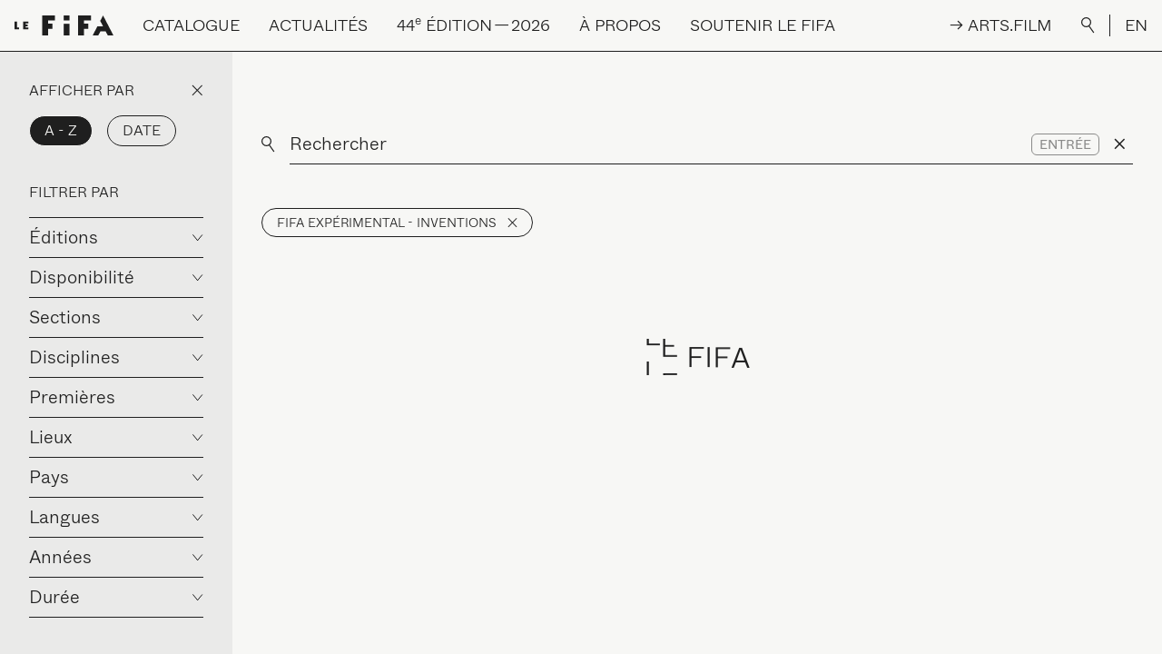

--- FILE ---
content_type: text/html
request_url: https://lefifa.com/catalogue?programmes=35818922
body_size: 38558
content:
<!--

 /$$       /$$$$$$$$        /$$$$$$  /$$$$$$$$ /$$$$$$  /$$$$$$  /$$      /$$ /$$$$$$$$
| $$      | $$_____/       /$$__  $$| $$_____/|_  $$_/ /$$__  $$| $$$    /$$$| $$_____/
| $$      | $$            | $$  \__/| $$        | $$  | $$  \__/| $$$$  /$$$$| $$      
| $$      | $$$$$         |  $$$$$$ | $$$$$     | $$  |  $$$$$$ | $$ $$/$$ $$| $$$$$   
| $$      | $$__/          \____  $$| $$__/     | $$   \____  $$| $$  $$$| $$| $$__/   
| $$      | $$             /$$  \ $$| $$        | $$   /$$  \ $$| $$\  $ | $$| $$      
| $$$$$$$$| $$$$$$$$      |  $$$$$$/| $$$$$$$$ /$$$$$$|  $$$$$$/| $$ \/  | $$| $$$$$$$$
|________/|________/       \______/ |________/|______/ \______/ |__/     |__/|________/

LE SÉISME
studio@leseis.me

-->
<!DOCTYPE html>
<html lang="fr-CA" class="is-loading">

<head>
  <meta charset="UTF-8">
  <meta http-equiv="X-UA-Compatible" content="IE=edge">
  <meta name="viewport" content="width=device-width, initial-scale=1.0, maximum-scale=1.0, user-scalable=no">
  <link href="/assets/css/app.css?id=e42997bfd5d1114ecb14" rel="stylesheet">
  <link rel="apple-touch-icon" sizes="180x180" href="/apple-touch-icon.png">
  <link rel="icon" type="image/png" sizes="32x32" href="/favicon-32x32.png">
  <link rel="icon" type="image/png" sizes="16x16" href="/favicon-16x16.png">
  <link rel="manifest" href="/site.webmanifest">
  <link rel="mask-icon" href="/safari-pinned-tab.svg" color="#1f1f1f">
  <meta name="apple-mobile-web-app-title" content="Le FIFA">
  <meta name="application-name" content="Le FIFA">
  <meta name="msapplication-TileColor" content="#1f1f1f">
  <meta name="theme-color" content="#f7f7f5">
<title>Catalogue | Festival International du Film sur l&#039;Art</title>
<script>dataLayer = [];
(function(w,d,s,l,i){w[l]=w[l]||[];w[l].push({'gtm.start':
new Date().getTime(),event:'gtm.js'});var f=d.getElementsByTagName(s)[0],
j=d.createElement(s),dl=l!='dataLayer'?'&l='+l:'';j.async=true;j.src=
'https://www.googletagmanager.com/gtm.js?id='+i+dl;f.parentNode.insertBefore(j,f);
})(window,document,'script','dataLayer','GTM-NLSBN66');
</script><meta name="description" content="Le Festival International du Film sur l’Art (Le FIFA) se consacre à la promotion et au rayonnement international du film sur l’art et des arts médiatiques.">
<meta name="referrer" content="no-referrer-when-downgrade">
<meta name="robots" content="all">
<meta content="festivalinternationaldufilmsurlart" property="fb:profile_id">
<meta content="fr_CA" property="og:locale">
<meta content="en_CA" property="og:locale:alternate">
<meta content="Festival International du Film sur l&#039;Art" property="og:site_name">
<meta content="website" property="og:type">
<meta content="https://lefifa.com/catalogue" property="og:url">
<meta content="Catalogue" property="og:title">
<meta content="Le Festival International du Film sur l’Art (Le FIFA) se consacre à la promotion et au rayonnement international du film sur l’art et des arts médiatiques." property="og:description">
<meta content="https://lefifa.com/uploads/images/_1200x630_crop_center-center_82_none/Profile_Picture_750x750.png?mtime=1764090474" property="og:image">
<meta content="1200" property="og:image:width">
<meta content="630" property="og:image:height">
<meta content="FIFA44" property="og:image:alt">
<meta content="https://bsky.app/profile/lefifa.bsky.social" property="og:see_also">
<meta content="https://www.tiktok.com/@festival_filmsurlart" property="og:see_also">
<meta content="https://vimeo.com/lefifa" property="og:see_also">
<meta content="https://www.instagram.com/festival_filmsurlart/" property="og:see_also">
<meta content="https://www.youtube.com/channel/UC4lTVnHS7BDYzzQwknmZ46g" property="og:see_also">
<meta content="https://ca.linkedin.com/company/festival-international-du-film-sur-l%27art" property="og:see_also">
<meta content="https://fr.wikipedia.org/wiki/Festival_international_du_film_sur_l%27art" property="og:see_also">
<meta content="https://www.facebook.com/festivalinternationaldufilmsurlart" property="og:see_also">
<meta name="twitter:card" content="summary_large_image">
<meta name="twitter:site" content="@ARTFIFA">
<meta name="twitter:creator" content="@ARTFIFA">
<meta name="twitter:title" content="Catalogue">
<meta name="twitter:description" content="Le Festival International du Film sur l’Art (Le FIFA) se consacre à la promotion et au rayonnement international du film sur l’art et des arts médiatiques.">
<meta name="twitter:image" content="https://lefifa.com/uploads/images/_1200x630_crop_center-center_82_none/Profile_Picture_750x750.png?mtime=1764090474">
<meta name="twitter:image:width" content="1200">
<meta name="twitter:image:height" content="630">
<meta name="twitter:image:alt" content="FIFA44">
<link href="https://lefifa.com/catalogue" rel="canonical">
<link href="https://lefifa.com" rel="home">
<link type="text/plain" href="https://lefifa.com/humans.txt" rel="author">
<link href="https://lefifa.com/en/catalog" rel="alternate" hreflang="en-ca">
<link href="https://lefifa.com/catalogue" rel="alternate" hreflang="x-default">
<link href="https://lefifa.com/catalogue" rel="alternate" hreflang="fr-ca"></head>



<body><noscript><iframe src="https://www.googletagmanager.com/ns.html?id=GTM-NLSBN66"
height="0" width="0" style="display:none;visibility:hidden"></iframe></noscript>

    <div class="loading-bar fixed top-0 inset-x-0">
  <div class="loading-bar-progress bg-black"></div>
</div>
<div class="fixed inset-0 w-full h-full loading bg-black text-white flex items-center justify-center p-4">
  <div class="relative loading-title loading-title-desktop uppercase md:text-3xl lg:text-4xl xl:text-5xl hidden md:block">
    <div class="loading-title-first">
            <span>F</span>
            <span>e</span>
            <span>s</span>
            <span>t</span>
            <span>i</span>
            <span>v</span>
            <span>a</span>
            <span>l</span>
            <span>&nbsp;</span>
            <span>I</span>
            <span>n</span>
            <span>t</span>
            <span>e</span>
            <span>r</span>
            <span>n</span>
            <span>a</span>
            <span>t</span>
            <span>i</span>
            <span>o</span>
            <span>n</span>
            <span>a</span>
            <span>l</span>
            <span>&nbsp;</span>
            <span>d</span>
            <span>u</span>
            <span>&nbsp;</span>
            <span>F</span>
            <span>i</span>
            <span>l</span>
            <span>m</span>
            <span>&nbsp;</span>
            <span>s</span>
            <span>u</span>
            <span>r</span>
            <span>&nbsp;</span>
            <span>l</span>
            <span>’</span>
            <span>A</span>
            <span>r</span>
            <span>t</span>
          </div>
    <div class="loading-title-second">
            <span>F</span>
            <span>e</span>
            <span>s</span>
            <span>t</span>
            <span>i</span>
            <span>v</span>
            <span>a</span>
            <span>l</span>
            <span>&nbsp;</span>
            <span>I</span>
            <span>n</span>
            <span>t</span>
            <span>e</span>
            <span>r</span>
            <span>n</span>
            <span>a</span>
            <span>t</span>
            <span>i</span>
            <span>o</span>
            <span>n</span>
            <span>a</span>
            <span>l</span>
            <span>&nbsp;</span>
            <span>d</span>
            <span>u</span>
            <span>&nbsp;</span>
            <span>F</span>
            <span>i</span>
            <span>l</span>
            <span>m</span>
            <span>&nbsp;</span>
            <span>s</span>
            <span>u</span>
            <span>r</span>
            <span>&nbsp;</span>
            <span>l</span>
            <span>’</span>
            <span>A</span>
            <span>r</span>
            <span>t</span>
          </div>
  </div>
  <div class="relative loading-title loading-title-mobile uppercase text-5xl md:hidden">
    <div class="loading-title-first">
            <span>L</span>
            <span>E</span>
            <span>&nbsp;</span>
            <span>F</span>
            <span>I</span>
            <span>F</span>
            <span>A</span>
          </div>
    <div class="loading-title-second">
            <span>L</span>
            <span>E</span>
            <span>&nbsp;</span>
            <span>F</span>
            <span>I</span>
            <span>F</span>
            <span>A</span>
          </div>
  </div>
</div>    <div data-barba="wrapper">
    <div class="bg-white content type-catalogue" data-barba="container" data-barba-namespace="catalogue">
      <div id="app">
        
<div class="absolute inset-x-0 top-0 z-30 text-base xl:text-lg 2xl:text-xl">
  <div class="items-center justify-end hidden text-white bg-black lg:flex xl:hidden nav-secondary">
        <a href="https://arts.film/" class="p-4 nav-link nav-link-arts-film" @mouseenter="artsNavEnter" @mouseleave="artsNavLeave" @touchstart="artsNavEnter" @touchend="artsNavLeave" target="_blank">
      <div class="nav-link-arts-film-container">
        <div class="nav-link-arts-film-first">
          <span>→&nbsp;</span>
          <span>A</span>
          <span>R</span>
          <span>T</span>
          <span>S</span>
          <span>.</span>
          <span>F</span>
          <span>I</span>
          <span>L</span>
          <span>M</span>
        </div>
        <div class="nav-link-arts-film-second">
          <span>→&nbsp;</span>
          <span>A</span>
          <span>R</span>
          <span>T</span>
          <span>S</span>
          <span>.</span>
          <span>F</span>
          <span>I</span>
          <span>L</span>
          <span>M</span>
        </div>
      </div>
    </a>
        <button class="flex-shrink-0 p-4 outline-none button-search focus:outline-none nav-link" @click.prevent="showSearch = true">
      <div>
        <img src="/assets/images/search-white.svg" alt="Rechercher" />
      </div>
    </button>
    <div class="border-l border-white">
      <a href="https://lefifa.com/en/catalog" class="p-4 uppercase nav-link lang-switch">EN</a>
    </div>
  </div>
  <nav class="w-full uppercase bg-white border-b border-black select-none nav" ref="nav" @mouseleave="menu = null">
    <div class="flex items-center justify-start whitespace-nowrap" ref="navContent" @mouseover="menu = null">
      <div class="flex-shrink-0 p-4">
        <a href="https://lefifa.com/" class="block">
          <img src="/assets/images/logo-black.svg" alt="Festival International du Film sur l’Art" height="23px" width="109px" />
        </a>
      </div>
      <div class="items-stretch self-stretch justify-start flex-grow hidden lg:flex">
                        <div class="relative p-4" @mouseover.stop="menu = 'catalogue'">
          <div class="flex items-center h-full cursor-default prevent nav-link"><span>Catalogue</span></div>
          <div class="absolute invisible text-base normal-case opacity-0" ref="catalogue">
            <div class="flex flex-col items-start pt-2 font-serif text-2xl text-black whitespace-nowrap">
                            <a href="https://lefifa.com/catalogue" target="" class="mt-1 nav-link nav-link-sub"><span>Festival | <span class="numbers">2016</span> à&nbsp;<span class="numbers">2025</span></span></a>
                            <a href="https://lefifa.com/catalogue?editions=1103792" target="" class="mt-1 nav-link nav-link-sub"><span>Plateforme <span class="caps">ARTS</span>.<span class="caps">FILM</span></span></a>
                          </div>
          </div>
        </div>
                                <div class="relative p-4" @mouseover.stop="menu = 'actualites'">
          <div class="flex items-center h-full cursor-default prevent nav-link"><span>Actualités</span></div>
          <div class="absolute invisible text-base normal-case opacity-0" ref="actualites">
            <div class="flex flex-col items-start pt-2 font-serif text-2xl text-black whitespace-nowrap">
                            <a href="https://lefifa.com/nouvelles" target="" class="mt-1 nav-link nav-link-sub"><span>Dernières nouvelles</span></a>
                            <a href="https://lefifa.com/agenda" target="" class="mt-1 nav-link nav-link-sub"><span>Projections à&nbsp;venir</span></a>
                          </div>
          </div>
        </div>
                                <div class="relative p-4" @mouseover.stop="menu = '44EEdition2026'">
          <div class="flex items-center h-full cursor-default prevent nav-link"><span><span class="numbers">44</span><sup class="ordinal">e</sup> édition — <span class="numbers">2026</span></span></div>
          <div class="absolute invisible text-base normal-case opacity-0" ref="44EEdition2026">
            <div class="flex flex-col items-start pt-2 font-serif text-2xl text-black whitespace-nowrap">
                            <a href="https://lefifa.com/billetterie" target="" class="mt-1 nav-link nav-link-sub"><span>Billetterie</span></a>
                            <a href="https://lefifa.com/fifa-connexions" target="" class="mt-1 nav-link nav-link-sub"><span><span class="caps">FIFA</span> Connexions</span></a>
                            <a href="https://lefifa.com/a-propos/benevoles" target="" class="mt-1 nav-link nav-link-sub"><span>Bénévoles</span></a>
                            <a href="https://lefifa.com/ecoresponsabilite" target="" class="mt-1 nav-link nav-link-sub"><span>Écoresponsabilité</span></a>
                          </div>
          </div>
        </div>
                                <div class="relative p-4" @mouseover.stop="menu = 'aPropos'">
          <div class="flex items-center h-full cursor-default prevent nav-link"><span>À propos</span></div>
          <div class="absolute invisible text-base normal-case opacity-0" ref="aPropos">
            <div class="flex flex-col items-start pt-2 font-serif text-2xl text-black whitespace-nowrap">
                            <a href="https://lefifa.com/a-propos/mission-et-historique" target="" class="mt-1 nav-link nav-link-sub"><span>Mission et historique</span></a>
                            <a href="https://lefifa.com/a-propos/equipe-et-c-a" target="" class="mt-1 nav-link nav-link-sub"><span>Équipe et conseil d’administration</span></a>
                            <a href="https://lefifa.com/programmations/se-reperer" target="" class="mt-1 nav-link nav-link-sub"><span>Découvrir Le&nbsp;<span class="caps">FIFA</span></span></a>
                            <a href="https://lefifa.com/programmations/festival" target="" class="mt-1 nav-link nav-link-sub"><span>Festival</span></a>
                            <a href="https://lefifa.com/programmations/plateforme-a-lannee" target="" class="mt-1 nav-link nav-link-sub"><span><span class="caps">ARTS</span>.<span class="caps">FILM</span></span></a>
                            <a href="https://lefifa.com/artsfim-education" target="" class="mt-1 nav-link nav-link-sub"><span><span class="caps">ARTS</span>.<span class="caps">FILM</span> Éducation</span></a>
                            <a href="https://lefifa.com/programmations/le-fifa-pres-de-chez-vous" target="" class="mt-1 nav-link nav-link-sub"><span>Le <span class="caps">FIFA</span> près de chez&nbsp;vous</span></a>
                            <a href="https://lefifa.com/programmations/le-fifa-a-linternational" target="" class="mt-1 nav-link nav-link-sub"><span>Le <span class="caps">FIFA</span> à&nbsp;l’international</span></a>
                            <a href="https://lefifa.com/programmations/femmes-inspirantes-2" target="" class="mt-1 nav-link nav-link-sub"><span>Femmes inspirantes</span></a>
                            <a href="https://lefifa.com/autochtonies-des-ameriques" target="" class="mt-1 nav-link nav-link-sub"><span>Autochtonies des Amériques</span></a>
                            <a href="https://lefifa.com/emergences" target="" class="mt-1 nav-link nav-link-sub"><span>Soutenir l’émergence</span></a>
                            <a href="https://lefifa.com/a-propos/partenaires" target="" class="mt-1 nav-link nav-link-sub"><span>Partenaires</span></a>
                          </div>
          </div>
        </div>
                                <div class="relative p-4" @mouseover.stop="menu = 'soutenirLeFIFA'">
          <div class="flex items-center h-full cursor-default prevent nav-link"><span>Soutenir le&nbsp;<span class="caps">FIFA</span></span></div>
          <div class="absolute invisible text-base normal-case opacity-0" ref="soutenirLeFIFA">
            <div class="flex flex-col items-start pt-2 font-serif text-2xl text-black whitespace-nowrap">
                            <a href="https://fifa-dons.s1.yapla.com/fr/accueil/donate/donnez-au-fifa/37/" target="_blank" class="mt-1 nav-link nav-link-sub"><span>Faire un&nbsp;don</span></a>
                            <a href="https://lefifa.com/soutenir-le-fifa/encan-bénéfice" target="" class="mt-1 nav-link nav-link-sub"><span>Encan-bénéfice</span></a>
                            <a href="https://lefifa.com/soutenir-le-fifa/dons-doeuvres-dart" target="" class="mt-1 nav-link nav-link-sub"><span>Dons d’œuvres d’art</span></a>
                            <a href="https://lefifa.com/soutenir-le-fifa/don-important-en-culture" target="" class="mt-1 nav-link nav-link-sub"><span>Don important en culture</span></a>
                            <a href="https://lefifa.com/soutenir-le-fifa/dons-planifies" target="" class="mt-1 nav-link nav-link-sub"><span>Don planifié</span></a>
                            <a href="https://lefifa.com/soutenir-le-fifa/le-club-des-40" target="" class="mt-1 nav-link nav-link-sub"><span>Le Club des&nbsp;<span class="numbers">40</span></span></a>
                          </div>
          </div>
        </div>
                      </div>
      <div class="items-center justify-end hidden nav-secondary xl:flex">
                <a href="https://arts.film/" class="p-4 nav-link nav-link-arts-film" @mouseenter="artsNavEnter" @mouseleave="artsNavLeave" @touchstart="artsNavEnter" @touchend="artsNavLeave" target="_blank">
          <div class="nav-link-arts-film-container">
            <div class="nav-link-arts-film-first">
              <span>→&nbsp;</span>
              <span>A</span>
              <span>R</span>
              <span>T</span>
              <span>S</span>
              <span>.</span>
              <span>F</span>
              <span>I</span>
              <span>L</span>
              <span>M</span>
            </div>
            <div class="nav-link-arts-film-second">
              <span>→&nbsp;</span>
              <span>A</span>
              <span>R</span>
              <span>T</span>
              <span>S</span>
              <span>.</span>
              <span>F</span>
              <span>I</span>
              <span>L</span>
              <span>M</span>
            </div>
          </div>
        </a>
                <button class="flex-shrink-0 p-4 outline-none button-search focus:outline-none nav-link" @click.prevent="showSearch = true">
          <div>
            <img src="/assets/images/search.svg" alt="Rechercher" />
          </div>
        </button>
        <div class="border-l border-black">
          <a href="https://lefifa.com/en/catalog" class="p-4 uppercase nav-link lang-switch">EN</a>
        </div>
      </div>
      <div class="ml-auto lg:hidden">
        <a href="#" class="block p-4" @click.prevent="menuOpen = true">
          <img src="/assets/images/menu.svg" alt="Ouvrir">
        </a>
      </div>
    </div>
  </nav>
</div>

<transition name="fade" @enter="disableBodyScroll" @leave="enableBodyScroll">
  <div class="fixed inset-0 z-50 flex flex-col items-stretch justify-start w-full h-full text-lg text-white bg-black nav-mobile lg:hidden" v-show="menuOpen" v-cloak>

    <div class="flex items-center justify-start flex-shrink-0 border-b border-white whitespace-nowrap">
      <div class="flex-shrink-0 p-4">
        <a href="https://lefifa.com/" class="block" @click="menuOpen = false">
          <img src="/assets/images/logo-white.svg" alt="Festival International du Film sur l’Art" height="23px" width="109px" />
        </a>
      </div>
      <div class="ml-auto">
        <a href="#" class="block p-4 text-2xl leading-none" @click.prevent="menuOpen = false">
          
        </a>
      </div>
    </div>

    <div class="flex-grow w-full overflow-y-scroll scrolling-touch nav-mobile-scroll md:text-2xl">

      <div class="flex items-center justify-end">
        <button class="p-4 outline-none button-search focus:outline-none nav-link" @click.prevent="showSearch = true">
          <div>
            <img src="/assets/images/search-white.svg" alt="Rechercher" />
          </div>
        </button>
        <div class="border-l border-white">
          <a href="https://lefifa.com/en/catalog" class="p-4 uppercase nav-link lang-switch" @click="menuOpen = false">EN</a>
        </div>
      </div>

      <div class="flex flex-col w-full">
                        <div class="py-4 mx-4 border-b border-white" @click="toggle('catalogue')">
          <div class="flex items-center justify-between prevent nav-link">
            <span>Catalogue</span>
            <div>
              <img src="/assets/images/arrow-white.svg" alt="" :class="{ 'transform rotate-180': toggled != 'catalogue' }" />
            </div>
          </div>
          <transition :css="false" @enter="openDrawer" @leave="closeDrawer">
            <div v-if="toggled == 'catalogue'">
              <div class="h-full overflow-hidden">
                <ul class="flex flex-col items-start pt-1 font-serif lg:pt-2 text-mobile-nav md:text-4xl">
                                    <li class="pt-1 md:pt-2">
                    <a href="https://lefifa.com/catalogue" target="" class="inline-block nav-link nav-link-sub" @click="menuOpen = false"><span>Festival | <span class="numbers">2016</span> à&nbsp;<span class="numbers">2025</span></span></a>
                  </li>
                                    <li class="pt-1 md:pt-2">
                    <a href="https://lefifa.com/catalogue?editions=1103792" target="" class="inline-block nav-link nav-link-sub" @click="menuOpen = false"><span>Plateforme <span class="caps">ARTS</span>.<span class="caps">FILM</span></span></a>
                  </li>
                                  </ul>
              </div>
            </div>
          </transition>
        </div>
                                <div class="py-4 mx-4 border-b border-white" @click="toggle('actualites')">
          <div class="flex items-center justify-between prevent nav-link">
            <span>Actualités</span>
            <div>
              <img src="/assets/images/arrow-white.svg" alt="" :class="{ 'transform rotate-180': toggled != 'actualites' }" />
            </div>
          </div>
          <transition :css="false" @enter="openDrawer" @leave="closeDrawer">
            <div v-if="toggled == 'actualites'">
              <div class="h-full overflow-hidden">
                <ul class="flex flex-col items-start pt-1 font-serif lg:pt-2 text-mobile-nav md:text-4xl">
                                    <li class="pt-1 md:pt-2">
                    <a href="https://lefifa.com/nouvelles" target="" class="inline-block nav-link nav-link-sub" @click="menuOpen = false"><span>Dernières nouvelles</span></a>
                  </li>
                                    <li class="pt-1 md:pt-2">
                    <a href="https://lefifa.com/agenda" target="" class="inline-block nav-link nav-link-sub" @click="menuOpen = false"><span>Projections à&nbsp;venir</span></a>
                  </li>
                                  </ul>
              </div>
            </div>
          </transition>
        </div>
                                <div class="py-4 mx-4 border-b border-white" @click="toggle('44EEdition2026')">
          <div class="flex items-center justify-between prevent nav-link">
            <span><span class="numbers">44</span><sup class="ordinal">e</sup> édition — <span class="numbers">2026</span></span>
            <div>
              <img src="/assets/images/arrow-white.svg" alt="" :class="{ 'transform rotate-180': toggled != '44EEdition2026' }" />
            </div>
          </div>
          <transition :css="false" @enter="openDrawer" @leave="closeDrawer">
            <div v-if="toggled == '44EEdition2026'">
              <div class="h-full overflow-hidden">
                <ul class="flex flex-col items-start pt-1 font-serif lg:pt-2 text-mobile-nav md:text-4xl">
                                    <li class="pt-1 md:pt-2">
                    <a href="https://lefifa.com/billetterie" target="" class="inline-block nav-link nav-link-sub" @click="menuOpen = false"><span>Billetterie</span></a>
                  </li>
                                    <li class="pt-1 md:pt-2">
                    <a href="https://lefifa.com/fifa-connexions" target="" class="inline-block nav-link nav-link-sub" @click="menuOpen = false"><span><span class="caps">FIFA</span> Connexions</span></a>
                  </li>
                                    <li class="pt-1 md:pt-2">
                    <a href="https://lefifa.com/a-propos/benevoles" target="" class="inline-block nav-link nav-link-sub" @click="menuOpen = false"><span>Bénévoles</span></a>
                  </li>
                                    <li class="pt-1 md:pt-2">
                    <a href="https://lefifa.com/ecoresponsabilite" target="" class="inline-block nav-link nav-link-sub" @click="menuOpen = false"><span>Écoresponsabilité</span></a>
                  </li>
                                  </ul>
              </div>
            </div>
          </transition>
        </div>
                                <div class="py-4 mx-4 border-b border-white" @click="toggle('aPropos')">
          <div class="flex items-center justify-between prevent nav-link">
            <span>À propos</span>
            <div>
              <img src="/assets/images/arrow-white.svg" alt="" :class="{ 'transform rotate-180': toggled != 'aPropos' }" />
            </div>
          </div>
          <transition :css="false" @enter="openDrawer" @leave="closeDrawer">
            <div v-if="toggled == 'aPropos'">
              <div class="h-full overflow-hidden">
                <ul class="flex flex-col items-start pt-1 font-serif lg:pt-2 text-mobile-nav md:text-4xl">
                                    <li class="pt-1 md:pt-2">
                    <a href="https://lefifa.com/a-propos/mission-et-historique" target="" class="inline-block nav-link nav-link-sub" @click="menuOpen = false"><span>Mission et historique</span></a>
                  </li>
                                    <li class="pt-1 md:pt-2">
                    <a href="https://lefifa.com/a-propos/equipe-et-c-a" target="" class="inline-block nav-link nav-link-sub" @click="menuOpen = false"><span>Équipe et conseil d’administration</span></a>
                  </li>
                                    <li class="pt-1 md:pt-2">
                    <a href="https://lefifa.com/programmations/se-reperer" target="" class="inline-block nav-link nav-link-sub" @click="menuOpen = false"><span>Découvrir Le&nbsp;<span class="caps">FIFA</span></span></a>
                  </li>
                                    <li class="pt-1 md:pt-2">
                    <a href="https://lefifa.com/programmations/festival" target="" class="inline-block nav-link nav-link-sub" @click="menuOpen = false"><span>Festival</span></a>
                  </li>
                                    <li class="pt-1 md:pt-2">
                    <a href="https://lefifa.com/programmations/plateforme-a-lannee" target="" class="inline-block nav-link nav-link-sub" @click="menuOpen = false"><span><span class="caps">ARTS</span>.<span class="caps">FILM</span></span></a>
                  </li>
                                    <li class="pt-1 md:pt-2">
                    <a href="https://lefifa.com/artsfim-education" target="" class="inline-block nav-link nav-link-sub" @click="menuOpen = false"><span><span class="caps">ARTS</span>.<span class="caps">FILM</span> Éducation</span></a>
                  </li>
                                    <li class="pt-1 md:pt-2">
                    <a href="https://lefifa.com/programmations/le-fifa-pres-de-chez-vous" target="" class="inline-block nav-link nav-link-sub" @click="menuOpen = false"><span>Le <span class="caps">FIFA</span> près de chez&nbsp;vous</span></a>
                  </li>
                                    <li class="pt-1 md:pt-2">
                    <a href="https://lefifa.com/programmations/le-fifa-a-linternational" target="" class="inline-block nav-link nav-link-sub" @click="menuOpen = false"><span>Le <span class="caps">FIFA</span> à&nbsp;l’international</span></a>
                  </li>
                                    <li class="pt-1 md:pt-2">
                    <a href="https://lefifa.com/programmations/femmes-inspirantes-2" target="" class="inline-block nav-link nav-link-sub" @click="menuOpen = false"><span>Femmes inspirantes</span></a>
                  </li>
                                    <li class="pt-1 md:pt-2">
                    <a href="https://lefifa.com/autochtonies-des-ameriques" target="" class="inline-block nav-link nav-link-sub" @click="menuOpen = false"><span>Autochtonies des Amériques</span></a>
                  </li>
                                    <li class="pt-1 md:pt-2">
                    <a href="https://lefifa.com/emergences" target="" class="inline-block nav-link nav-link-sub" @click="menuOpen = false"><span>Soutenir l’émergence</span></a>
                  </li>
                                    <li class="pt-1 md:pt-2">
                    <a href="https://lefifa.com/a-propos/partenaires" target="" class="inline-block nav-link nav-link-sub" @click="menuOpen = false"><span>Partenaires</span></a>
                  </li>
                                  </ul>
              </div>
            </div>
          </transition>
        </div>
                                <div class="py-4 mx-4 border-b border-white" @click="toggle('soutenirLeFIFA')">
          <div class="flex items-center justify-between prevent nav-link">
            <span>Soutenir le&nbsp;<span class="caps">FIFA</span></span>
            <div>
              <img src="/assets/images/arrow-white.svg" alt="" :class="{ 'transform rotate-180': toggled != 'soutenirLeFIFA' }" />
            </div>
          </div>
          <transition :css="false" @enter="openDrawer" @leave="closeDrawer">
            <div v-if="toggled == 'soutenirLeFIFA'">
              <div class="h-full overflow-hidden">
                <ul class="flex flex-col items-start pt-1 font-serif lg:pt-2 text-mobile-nav md:text-4xl">
                                    <li class="pt-1 md:pt-2">
                    <a href="https://fifa-dons.s1.yapla.com/fr/accueil/donate/donnez-au-fifa/37/" target="_blank" class="inline-block nav-link nav-link-sub" @click="menuOpen = false"><span>Faire un&nbsp;don</span></a>
                  </li>
                                    <li class="pt-1 md:pt-2">
                    <a href="https://lefifa.com/soutenir-le-fifa/encan-bénéfice" target="" class="inline-block nav-link nav-link-sub" @click="menuOpen = false"><span>Encan-bénéfice</span></a>
                  </li>
                                    <li class="pt-1 md:pt-2">
                    <a href="https://lefifa.com/soutenir-le-fifa/dons-doeuvres-dart" target="" class="inline-block nav-link nav-link-sub" @click="menuOpen = false"><span>Dons d’œuvres d’art</span></a>
                  </li>
                                    <li class="pt-1 md:pt-2">
                    <a href="https://lefifa.com/soutenir-le-fifa/don-important-en-culture" target="" class="inline-block nav-link nav-link-sub" @click="menuOpen = false"><span>Don important en culture</span></a>
                  </li>
                                    <li class="pt-1 md:pt-2">
                    <a href="https://lefifa.com/soutenir-le-fifa/dons-planifies" target="" class="inline-block nav-link nav-link-sub" @click="menuOpen = false"><span>Don planifié</span></a>
                  </li>
                                    <li class="pt-1 md:pt-2">
                    <a href="https://lefifa.com/soutenir-le-fifa/le-club-des-40" target="" class="inline-block nav-link nav-link-sub" @click="menuOpen = false"><span>Le Club des&nbsp;<span class="numbers">40</span></span></a>
                  </li>
                                  </ul>
              </div>
            </div>
          </transition>
        </div>
                      </div>

      <div class="w-full px-4 pt-10 pb-4">
                <a href="https://arts.film/" class="flex items-center justify-center p-4 uppercase border border-white" @click="menuOpen = false" target="_blank">
          → Arts.film
        </a>
              </div>
    </div>

  </div>
</transition>        <transition :css="false" @enter="searchEnter" @leave="searchLeave">
  <div class="fixed inset-0 w-full h-full text-black bg-gray lg:bg-black lg:text-white z-60 nav-search" v-if="showSearch" v-cloak>
    <div class="absolute top-0 right-0 text-2xl leading-none lg:text-4xl search-close">
      <a href="#" @click.prevent="showSearch = false" class="block p-4 lg:p-8"></a>
    </div>
    <div class="container flex flex-col items-start h-full px-2 pt-20 pb-10 lg:px-4 lg:pt-40 lg:pb-20">
      <form action="/api/search" class="w-full px-2 lg:px-4 search-form" ref="searchForm" @submit.prevent="">
        <div class="flex items-center">
          <img src="/assets/images/search-white.svg" alt="Rechercher" class="hidden h-8 mr-4 lg:block" />
          <img src="/assets/images/search.svg" alt="Rechercher" class="mr-4 lg:hidden" />
          <input ref="searchInput" type="text" placeholder="Rechercher" class="w-full py-2 text-lg font-light placeholder-black bg-transparent border-b border-black rounded-none outline-none appearance-none lg:border-white md:text-3xl lg:text-4xl focus:outline-none lg:placeholder-white" @change="searchVal" />

          <div class="flex items-center self-stretch px-2 border-b">
            <button class="px-2 py-1 text-sm leading-none uppercase transition-opacity duration-200 ease-out border border-current rounded-md outline-none opacity-50 appearance-none focus:outline-none hover:opacity-100" @click="searchVal">
              Entrée
            </button>
          </div>

          <div class="flex items-center self-stretch px-2 border-b">
            <button type="reset" class="rounded-none outline-none appearance-none focus:outline-none md:text-lg lg:text-xl" @click="searchInput = ''"><span></span></button>
          </div>
        </div>
      </form>
      <div class="relative flex-1 w-full px-2 mt-8 overflow-y-auto lg:mt-20 lg:px-4 search-results">
        <transition name="fade">
          <div class="absolute inset-x-0 top-0 flex items-center justify-center w-full px-4 pt-20 pointer-events-none" v-if="busy">
            <div class="text-4xl loader">
              <div class="loader-first">
                <span>L</span>
                <span>E</span>
                <span>&nbsp;</span>
                <span>F</span>
                <span>I</span>
                <span>F</span>
                <span>A</span>
              </div>
              <div class="loader-second">
                <span>L</span>
                <span>E</span>
                <span>&nbsp;</span>
                <span>F</span>
                <span>I</span>
                <span>F</span>
                <span>A</span>
              </div>
            </div>
          </div>
        </transition>
        <div v-if="searchData && searchData.length == 0 && !busy">
          <h3>Aucun résultat</h3>
        </div>
        <ul v-if="searchData && searchData.length > 0">
          <li class="border-b border-black lg:border-white" v-for="(data, index) in searchData" :key="index">
            <a :href="data.url" class="flex flex-wrap items-start py-4">
              <div v-html="data.section" class="w-full text-sm uppercase md:pr-2 lg:pr-4 md:w-1/5 md:text-base"></div>
              <div v-html="data.title" class="w-full text-base md:pl-2 lg:pl-4 md:w-4/5 md:text-xl lg:text-2xl line-clamp"></div>
            </a>
          </li>
        </ul>

      </div>
    </div>
  </div>
</transition>        <main>
          
			
		
																																																																																																																																																																																																																																																																																																																																																																																																																																																																																																				

																																																																																																														
	
	
	<div>
		<catalog :editions="[&quot;1103792&quot;,&quot;42506170&quot;]" :calendrier="true" :dates="{&quot;0&quot;:&quot;16 mars 2025&quot;,&quot;1&quot;:&quot;20 mars 2025&quot;,&quot;2&quot;:&quot;22 mars 2025&quot;,&quot;3&quot;:&quot;17 mars 2025&quot;,&quot;5&quot;:&quot;14 mars 2025&quot;,&quot;10&quot;:&quot;21 mars 2025&quot;,&quot;13&quot;:&quot;15 mars 2025&quot;,&quot;17&quot;:&quot;13 mars 2025&quot;,&quot;25&quot;:&quot;23 mars 2025&quot;,&quot;26&quot;:&quot;19 mars 2025&quot;,&quot;40&quot;:&quot;18 mars 2025&quot;}" :filters="{&quot;editions&quot;:{&quot;show&quot;:true,&quot;title&quot;:&quot;\u00c9ditions&quot;,&quot;slug&quot;:&quot;editions&quot;,&quot;data&quot;:[{&quot;groupId&quot;:&quot;8&quot;,&quot;newParentId&quot;:null,&quot;deletedWithGroup&quot;:false,&quot;id&quot;:42506170,&quot;tempId&quot;:null,&quot;draftId&quot;:null,&quot;revisionId&quot;:null,&quot;isProvisionalDraft&quot;:false,&quot;uid&quot;:&quot;8865caa4-89d5-45df-8f71-435c04978ab5&quot;,&quot;siteSettingsId&quot;:44530084,&quot;fieldLayoutId&quot;:29,&quot;structureId&quot;:11,&quot;contentId&quot;:3414271,&quot;enabled&quot;:true,&quot;archived&quot;:false,&quot;siteId&quot;:1,&quot;title&quot;:&quot;Le FIFA 43 | 2025&quot;,&quot;slug&quot;:&quot;le-fifa-43-2025&quot;,&quot;uri&quot;:null,&quot;dateCreated&quot;:{&quot;date&quot;:&quot;2025-02-24 09:30:50.000000&quot;,&quot;timezone_type&quot;:3,&quot;timezone&quot;:&quot;America\/Toronto&quot;},&quot;dateUpdated&quot;:{&quot;date&quot;:&quot;2025-02-24 09:30:50.000000&quot;,&quot;timezone_type&quot;:3,&quot;timezone&quot;:&quot;America\/Toronto&quot;},&quot;dateLastMerged&quot;:null,&quot;dateDeleted&quot;:null,&quot;root&quot;:332,&quot;lft&quot;:4,&quot;rgt&quot;:5,&quot;level&quot;:1,&quot;searchScore&quot;:null,&quot;trashed&quot;:false,&quot;awaitingFieldValues&quot;:false,&quot;propagating&quot;:false,&quot;propagateAll&quot;:false,&quot;newSiteIds&quot;:[],&quot;isNewForSite&quot;:false,&quot;resaving&quot;:false,&quot;duplicateOf&quot;:null,&quot;firstSave&quot;:false,&quot;mergingCanonicalChanges&quot;:false,&quot;updatingFromDerivative&quot;:false,&quot;previewing&quot;:false,&quot;hardDelete&quot;:false},{&quot;groupId&quot;:&quot;8&quot;,&quot;newParentId&quot;:null,&quot;deletedWithGroup&quot;:false,&quot;id&quot;:39044098,&quot;tempId&quot;:null,&quot;draftId&quot;:null,&quot;revisionId&quot;:null,&quot;isProvisionalDraft&quot;:false,&quot;uid&quot;:&quot;acd848c4-fa67-4666-834d-71f31d12de5f&quot;,&quot;siteSettingsId&quot;:40978852,&quot;fieldLayoutId&quot;:29,&quot;structureId&quot;:11,&quot;contentId&quot;:3264765,&quot;enabled&quot;:true,&quot;archived&quot;:false,&quot;siteId&quot;:1,&quot;title&quot;:&quot;Le FIFA 42 | 2024&quot;,&quot;slug&quot;:&quot;le-fifa-42-2024&quot;,&quot;uri&quot;:null,&quot;dateCreated&quot;:{&quot;date&quot;:&quot;2024-02-26 09:18:24.000000&quot;,&quot;timezone_type&quot;:3,&quot;timezone&quot;:&quot;America\/Toronto&quot;},&quot;dateUpdated&quot;:{&quot;date&quot;:&quot;2024-02-26 09:18:24.000000&quot;,&quot;timezone_type&quot;:3,&quot;timezone&quot;:&quot;America\/Toronto&quot;},&quot;dateLastMerged&quot;:null,&quot;dateDeleted&quot;:null,&quot;root&quot;:332,&quot;lft&quot;:6,&quot;rgt&quot;:7,&quot;level&quot;:1,&quot;searchScore&quot;:null,&quot;trashed&quot;:false,&quot;awaitingFieldValues&quot;:false,&quot;propagating&quot;:false,&quot;propagateAll&quot;:false,&quot;newSiteIds&quot;:[],&quot;isNewForSite&quot;:false,&quot;resaving&quot;:false,&quot;duplicateOf&quot;:null,&quot;firstSave&quot;:false,&quot;mergingCanonicalChanges&quot;:false,&quot;updatingFromDerivative&quot;:false,&quot;previewing&quot;:false,&quot;hardDelete&quot;:false},{&quot;groupId&quot;:&quot;8&quot;,&quot;newParentId&quot;:null,&quot;deletedWithGroup&quot;:false,&quot;id&quot;:35818882,&quot;tempId&quot;:null,&quot;draftId&quot;:null,&quot;revisionId&quot;:null,&quot;isProvisionalDraft&quot;:false,&quot;uid&quot;:&quot;0271b73e-4c97-4a8e-9b92-b08769c88bda&quot;,&quot;siteSettingsId&quot;:37697885,&quot;fieldLayoutId&quot;:29,&quot;structureId&quot;:11,&quot;contentId&quot;:3182153,&quot;enabled&quot;:true,&quot;archived&quot;:false,&quot;siteId&quot;:1,&quot;title&quot;:&quot;Le FIFA 41 | 2023&quot;,&quot;slug&quot;:&quot;le-fifa-41-2023&quot;,&quot;uri&quot;:null,&quot;dateCreated&quot;:{&quot;date&quot;:&quot;2023-02-27 10:00:26.000000&quot;,&quot;timezone_type&quot;:3,&quot;timezone&quot;:&quot;America\/Toronto&quot;},&quot;dateUpdated&quot;:{&quot;date&quot;:&quot;2023-08-25 01:24:09.000000&quot;,&quot;timezone_type&quot;:3,&quot;timezone&quot;:&quot;America\/Toronto&quot;},&quot;dateLastMerged&quot;:null,&quot;dateDeleted&quot;:null,&quot;root&quot;:332,&quot;lft&quot;:8,&quot;rgt&quot;:9,&quot;level&quot;:1,&quot;searchScore&quot;:null,&quot;trashed&quot;:false,&quot;awaitingFieldValues&quot;:false,&quot;propagating&quot;:false,&quot;propagateAll&quot;:false,&quot;newSiteIds&quot;:[],&quot;isNewForSite&quot;:false,&quot;resaving&quot;:false,&quot;duplicateOf&quot;:null,&quot;firstSave&quot;:false,&quot;mergingCanonicalChanges&quot;:false,&quot;updatingFromDerivative&quot;:false,&quot;previewing&quot;:false,&quot;hardDelete&quot;:false},{&quot;groupId&quot;:&quot;8&quot;,&quot;newParentId&quot;:null,&quot;deletedWithGroup&quot;:false,&quot;id&quot;:19152123,&quot;tempId&quot;:null,&quot;draftId&quot;:null,&quot;revisionId&quot;:null,&quot;isProvisionalDraft&quot;:false,&quot;uid&quot;:&quot;d738467b-c421-481c-a263-f61ab0aa2f24&quot;,&quot;siteSettingsId&quot;:20308843,&quot;fieldLayoutId&quot;:29,&quot;structureId&quot;:11,&quot;contentId&quot;:1781399,&quot;enabled&quot;:true,&quot;archived&quot;:false,&quot;siteId&quot;:1,&quot;title&quot;:&quot;Le FIFA 40 | 2022&quot;,&quot;slug&quot;:&quot;le-fifa-40-2022&quot;,&quot;uri&quot;:null,&quot;dateCreated&quot;:{&quot;date&quot;:&quot;2022-02-23 14:52:46.000000&quot;,&quot;timezone_type&quot;:3,&quot;timezone&quot;:&quot;America\/Toronto&quot;},&quot;dateUpdated&quot;:{&quot;date&quot;:&quot;2023-08-25 01:24:09.000000&quot;,&quot;timezone_type&quot;:3,&quot;timezone&quot;:&quot;America\/Toronto&quot;},&quot;dateLastMerged&quot;:null,&quot;dateDeleted&quot;:null,&quot;root&quot;:332,&quot;lft&quot;:10,&quot;rgt&quot;:11,&quot;level&quot;:1,&quot;searchScore&quot;:null,&quot;trashed&quot;:false,&quot;awaitingFieldValues&quot;:false,&quot;propagating&quot;:false,&quot;propagateAll&quot;:false,&quot;newSiteIds&quot;:[],&quot;isNewForSite&quot;:false,&quot;resaving&quot;:false,&quot;duplicateOf&quot;:null,&quot;firstSave&quot;:false,&quot;mergingCanonicalChanges&quot;:false,&quot;updatingFromDerivative&quot;:false,&quot;previewing&quot;:false,&quot;hardDelete&quot;:false},{&quot;groupId&quot;:&quot;8&quot;,&quot;newParentId&quot;:null,&quot;deletedWithGroup&quot;:false,&quot;id&quot;:650926,&quot;tempId&quot;:null,&quot;draftId&quot;:null,&quot;revisionId&quot;:null,&quot;isProvisionalDraft&quot;:false,&quot;uid&quot;:&quot;6d291383-5afa-413b-a4fa-7efeb34b2bc4&quot;,&quot;siteSettingsId&quot;:954662,&quot;fieldLayoutId&quot;:29,&quot;structureId&quot;:11,&quot;contentId&quot;:126977,&quot;enabled&quot;:true,&quot;archived&quot;:false,&quot;siteId&quot;:1,&quot;title&quot;:&quot;Le FIFA 39 | 2021&quot;,&quot;slug&quot;:&quot;le-fifa-39-2021&quot;,&quot;uri&quot;:null,&quot;dateCreated&quot;:{&quot;date&quot;:&quot;2021-02-23 13:53:21.000000&quot;,&quot;timezone_type&quot;:3,&quot;timezone&quot;:&quot;America\/Toronto&quot;},&quot;dateUpdated&quot;:{&quot;date&quot;:&quot;2023-08-25 01:24:09.000000&quot;,&quot;timezone_type&quot;:3,&quot;timezone&quot;:&quot;America\/Toronto&quot;},&quot;dateLastMerged&quot;:null,&quot;dateDeleted&quot;:null,&quot;root&quot;:332,&quot;lft&quot;:12,&quot;rgt&quot;:13,&quot;level&quot;:1,&quot;searchScore&quot;:null,&quot;trashed&quot;:false,&quot;awaitingFieldValues&quot;:false,&quot;propagating&quot;:false,&quot;propagateAll&quot;:false,&quot;newSiteIds&quot;:[],&quot;isNewForSite&quot;:false,&quot;resaving&quot;:false,&quot;duplicateOf&quot;:null,&quot;firstSave&quot;:false,&quot;mergingCanonicalChanges&quot;:false,&quot;updatingFromDerivative&quot;:false,&quot;previewing&quot;:false,&quot;hardDelete&quot;:false},{&quot;groupId&quot;:&quot;8&quot;,&quot;newParentId&quot;:null,&quot;deletedWithGroup&quot;:false,&quot;id&quot;:3214446,&quot;tempId&quot;:null,&quot;draftId&quot;:null,&quot;revisionId&quot;:null,&quot;isProvisionalDraft&quot;:false,&quot;uid&quot;:&quot;c90996d9-7c1f-47fc-a8a6-06932b1f817a&quot;,&quot;siteSettingsId&quot;:3678013,&quot;fieldLayoutId&quot;:29,&quot;structureId&quot;:11,&quot;contentId&quot;:425752,&quot;enabled&quot;:true,&quot;archived&quot;:false,&quot;siteId&quot;:1,&quot;title&quot;:&quot;Le FIFA 38 | 2020&quot;,&quot;slug&quot;:&quot;le-fifa-38-2020&quot;,&quot;uri&quot;:null,&quot;dateCreated&quot;:{&quot;date&quot;:&quot;2021-07-14 09:19:02.000000&quot;,&quot;timezone_type&quot;:3,&quot;timezone&quot;:&quot;America\/Toronto&quot;},&quot;dateUpdated&quot;:{&quot;date&quot;:&quot;2023-08-25 01:24:09.000000&quot;,&quot;timezone_type&quot;:3,&quot;timezone&quot;:&quot;America\/Toronto&quot;},&quot;dateLastMerged&quot;:null,&quot;dateDeleted&quot;:null,&quot;root&quot;:332,&quot;lft&quot;:14,&quot;rgt&quot;:15,&quot;level&quot;:1,&quot;searchScore&quot;:null,&quot;trashed&quot;:false,&quot;awaitingFieldValues&quot;:false,&quot;propagating&quot;:false,&quot;propagateAll&quot;:false,&quot;newSiteIds&quot;:[],&quot;isNewForSite&quot;:false,&quot;resaving&quot;:false,&quot;duplicateOf&quot;:null,&quot;firstSave&quot;:false,&quot;mergingCanonicalChanges&quot;:false,&quot;updatingFromDerivative&quot;:false,&quot;previewing&quot;:false,&quot;hardDelete&quot;:false},{&quot;groupId&quot;:&quot;8&quot;,&quot;newParentId&quot;:null,&quot;deletedWithGroup&quot;:false,&quot;id&quot;:3214447,&quot;tempId&quot;:null,&quot;draftId&quot;:null,&quot;revisionId&quot;:null,&quot;isProvisionalDraft&quot;:false,&quot;uid&quot;:&quot;bedb6fbd-310e-489d-9a45-b0ceba81113a&quot;,&quot;siteSettingsId&quot;:3678017,&quot;fieldLayoutId&quot;:29,&quot;structureId&quot;:11,&quot;contentId&quot;:425756,&quot;enabled&quot;:true,&quot;archived&quot;:false,&quot;siteId&quot;:1,&quot;title&quot;:&quot;Le FIFA 37 | 2019&quot;,&quot;slug&quot;:&quot;le-fifa-37-2019&quot;,&quot;uri&quot;:null,&quot;dateCreated&quot;:{&quot;date&quot;:&quot;2021-07-14 09:19:02.000000&quot;,&quot;timezone_type&quot;:3,&quot;timezone&quot;:&quot;America\/Toronto&quot;},&quot;dateUpdated&quot;:{&quot;date&quot;:&quot;2023-08-25 01:24:09.000000&quot;,&quot;timezone_type&quot;:3,&quot;timezone&quot;:&quot;America\/Toronto&quot;},&quot;dateLastMerged&quot;:null,&quot;dateDeleted&quot;:null,&quot;root&quot;:332,&quot;lft&quot;:16,&quot;rgt&quot;:17,&quot;level&quot;:1,&quot;searchScore&quot;:null,&quot;trashed&quot;:false,&quot;awaitingFieldValues&quot;:false,&quot;propagating&quot;:false,&quot;propagateAll&quot;:false,&quot;newSiteIds&quot;:[],&quot;isNewForSite&quot;:false,&quot;resaving&quot;:false,&quot;duplicateOf&quot;:null,&quot;firstSave&quot;:false,&quot;mergingCanonicalChanges&quot;:false,&quot;updatingFromDerivative&quot;:false,&quot;previewing&quot;:false,&quot;hardDelete&quot;:false},{&quot;groupId&quot;:&quot;8&quot;,&quot;newParentId&quot;:null,&quot;deletedWithGroup&quot;:false,&quot;id&quot;:3214448,&quot;tempId&quot;:null,&quot;draftId&quot;:null,&quot;revisionId&quot;:null,&quot;isProvisionalDraft&quot;:false,&quot;uid&quot;:&quot;b56188d2-2d1f-45ed-a4ec-6ad9bb920c2c&quot;,&quot;siteSettingsId&quot;:3678021,&quot;fieldLayoutId&quot;:29,&quot;structureId&quot;:11,&quot;contentId&quot;:425760,&quot;enabled&quot;:true,&quot;archived&quot;:false,&quot;siteId&quot;:1,&quot;title&quot;:&quot;Le FIFA 36 | 2018&quot;,&quot;slug&quot;:&quot;le-fifa-36-2018&quot;,&quot;uri&quot;:null,&quot;dateCreated&quot;:{&quot;date&quot;:&quot;2021-07-14 09:19:02.000000&quot;,&quot;timezone_type&quot;:3,&quot;timezone&quot;:&quot;America\/Toronto&quot;},&quot;dateUpdated&quot;:{&quot;date&quot;:&quot;2023-08-25 01:24:09.000000&quot;,&quot;timezone_type&quot;:3,&quot;timezone&quot;:&quot;America\/Toronto&quot;},&quot;dateLastMerged&quot;:null,&quot;dateDeleted&quot;:null,&quot;root&quot;:332,&quot;lft&quot;:18,&quot;rgt&quot;:19,&quot;level&quot;:1,&quot;searchScore&quot;:null,&quot;trashed&quot;:false,&quot;awaitingFieldValues&quot;:false,&quot;propagating&quot;:false,&quot;propagateAll&quot;:false,&quot;newSiteIds&quot;:[],&quot;isNewForSite&quot;:false,&quot;resaving&quot;:false,&quot;duplicateOf&quot;:null,&quot;firstSave&quot;:false,&quot;mergingCanonicalChanges&quot;:false,&quot;updatingFromDerivative&quot;:false,&quot;previewing&quot;:false,&quot;hardDelete&quot;:false},{&quot;groupId&quot;:&quot;8&quot;,&quot;newParentId&quot;:null,&quot;deletedWithGroup&quot;:false,&quot;id&quot;:3214451,&quot;tempId&quot;:null,&quot;draftId&quot;:null,&quot;revisionId&quot;:null,&quot;isProvisionalDraft&quot;:false,&quot;uid&quot;:&quot;7a9ab994-dc78-4ba5-902b-e5edcbfdc4a8&quot;,&quot;siteSettingsId&quot;:3678033,&quot;fieldLayoutId&quot;:29,&quot;structureId&quot;:11,&quot;contentId&quot;:425772,&quot;enabled&quot;:true,&quot;archived&quot;:false,&quot;siteId&quot;:1,&quot;title&quot;:&quot;Le FIFA 35 | 2017&quot;,&quot;slug&quot;:&quot;le-fifa-35-2017&quot;,&quot;uri&quot;:null,&quot;dateCreated&quot;:{&quot;date&quot;:&quot;2021-07-14 09:19:02.000000&quot;,&quot;timezone_type&quot;:3,&quot;timezone&quot;:&quot;America\/Toronto&quot;},&quot;dateUpdated&quot;:{&quot;date&quot;:&quot;2023-08-25 01:24:08.000000&quot;,&quot;timezone_type&quot;:3,&quot;timezone&quot;:&quot;America\/Toronto&quot;},&quot;dateLastMerged&quot;:null,&quot;dateDeleted&quot;:null,&quot;root&quot;:332,&quot;lft&quot;:24,&quot;rgt&quot;:25,&quot;level&quot;:1,&quot;searchScore&quot;:null,&quot;trashed&quot;:false,&quot;awaitingFieldValues&quot;:false,&quot;propagating&quot;:false,&quot;propagateAll&quot;:false,&quot;newSiteIds&quot;:[],&quot;isNewForSite&quot;:false,&quot;resaving&quot;:false,&quot;duplicateOf&quot;:null,&quot;firstSave&quot;:false,&quot;mergingCanonicalChanges&quot;:false,&quot;updatingFromDerivative&quot;:false,&quot;previewing&quot;:false,&quot;hardDelete&quot;:false},{&quot;groupId&quot;:&quot;8&quot;,&quot;newParentId&quot;:null,&quot;deletedWithGroup&quot;:false,&quot;id&quot;:3214452,&quot;tempId&quot;:null,&quot;draftId&quot;:null,&quot;revisionId&quot;:null,&quot;isProvisionalDraft&quot;:false,&quot;uid&quot;:&quot;07ef3e61-a9c9-4ad6-9fdd-9c41c53751f6&quot;,&quot;siteSettingsId&quot;:3678037,&quot;fieldLayoutId&quot;:29,&quot;structureId&quot;:11,&quot;contentId&quot;:425776,&quot;enabled&quot;:true,&quot;archived&quot;:false,&quot;siteId&quot;:1,&quot;title&quot;:&quot;Le FIFA 34 | 2016&quot;,&quot;slug&quot;:&quot;le-fifa-34-2016&quot;,&quot;uri&quot;:null,&quot;dateCreated&quot;:{&quot;date&quot;:&quot;2021-07-14 09:19:02.000000&quot;,&quot;timezone_type&quot;:3,&quot;timezone&quot;:&quot;America\/Toronto&quot;},&quot;dateUpdated&quot;:{&quot;date&quot;:&quot;2023-08-25 01:24:08.000000&quot;,&quot;timezone_type&quot;:3,&quot;timezone&quot;:&quot;America\/Toronto&quot;},&quot;dateLastMerged&quot;:null,&quot;dateDeleted&quot;:null,&quot;root&quot;:332,&quot;lft&quot;:26,&quot;rgt&quot;:27,&quot;level&quot;:1,&quot;searchScore&quot;:null,&quot;trashed&quot;:false,&quot;awaitingFieldValues&quot;:false,&quot;propagating&quot;:false,&quot;propagateAll&quot;:false,&quot;newSiteIds&quot;:[],&quot;isNewForSite&quot;:false,&quot;resaving&quot;:false,&quot;duplicateOf&quot;:null,&quot;firstSave&quot;:false,&quot;mergingCanonicalChanges&quot;:false,&quot;updatingFromDerivative&quot;:false,&quot;previewing&quot;:false,&quot;hardDelete&quot;:false}]},&quot;disponibilite&quot;:{&quot;show&quot;:true,&quot;title&quot;:&quot;Disponibilit\u00e9&quot;,&quot;slug&quot;:&quot;disponibilite&quot;,&quot;data&quot;:[{&quot;id&quot;:1,&quot;slug&quot;:&quot;en-salle&quot;,&quot;title&quot;:&quot;En salle&quot;},{&quot;id&quot;:2,&quot;slug&quot;:&quot;en-ligne&quot;,&quot;title&quot;:&quot;En ligne&quot;}]},&quot;sections&quot;:{&quot;show&quot;:true,&quot;title&quot;:&quot;Sections&quot;,&quot;slug&quot;:&quot;sections&quot;,&quot;data&quot;:[{&quot;groupId&quot;:&quot;10&quot;,&quot;newParentId&quot;:null,&quot;deletedWithGroup&quot;:false,&quot;id&quot;:3215254,&quot;tempId&quot;:null,&quot;draftId&quot;:null,&quot;revisionId&quot;:null,&quot;isProvisionalDraft&quot;:false,&quot;uid&quot;:&quot;90560557-bbfb-4ff6-acb9-cc3f6b6ea240&quot;,&quot;siteSettingsId&quot;:3680507,&quot;fieldLayoutId&quot;:31,&quot;structureId&quot;:13,&quot;contentId&quot;:428246,&quot;enabled&quot;:true,&quot;archived&quot;:false,&quot;siteId&quot;:1,&quot;title&quot;:&quot;Cartes blanches&quot;,&quot;slug&quot;:&quot;cartes-blanches&quot;,&quot;uri&quot;:null,&quot;dateCreated&quot;:{&quot;date&quot;:&quot;2021-07-14 09:22:45.000000&quot;,&quot;timezone_type&quot;:3,&quot;timezone&quot;:&quot;America\/Toronto&quot;},&quot;dateUpdated&quot;:{&quot;date&quot;:&quot;2026-01-16 01:14:05.000000&quot;,&quot;timezone_type&quot;:3,&quot;timezone&quot;:&quot;America\/Toronto&quot;},&quot;dateLastMerged&quot;:null,&quot;dateDeleted&quot;:null,&quot;root&quot;:334,&quot;lft&quot;:4,&quot;rgt&quot;:5,&quot;level&quot;:1,&quot;searchScore&quot;:null,&quot;trashed&quot;:false,&quot;awaitingFieldValues&quot;:false,&quot;propagating&quot;:false,&quot;propagateAll&quot;:false,&quot;newSiteIds&quot;:[],&quot;isNewForSite&quot;:false,&quot;resaving&quot;:false,&quot;duplicateOf&quot;:null,&quot;firstSave&quot;:false,&quot;mergingCanonicalChanges&quot;:false,&quot;updatingFromDerivative&quot;:false,&quot;previewing&quot;:false,&quot;hardDelete&quot;:false},{&quot;groupId&quot;:&quot;10&quot;,&quot;newParentId&quot;:null,&quot;deletedWithGroup&quot;:false,&quot;id&quot;:39044242,&quot;tempId&quot;:null,&quot;draftId&quot;:null,&quot;revisionId&quot;:null,&quot;isProvisionalDraft&quot;:false,&quot;uid&quot;:&quot;3e78c6d3-65e4-47e8-9209-f115e8d32e95&quot;,&quot;siteSettingsId&quot;:40979380,&quot;fieldLayoutId&quot;:31,&quot;structureId&quot;:13,&quot;contentId&quot;:3265293,&quot;enabled&quot;:true,&quot;archived&quot;:false,&quot;siteId&quot;:1,&quot;title&quot;:&quot;Comp\u00e9tition internationale - courts-m\u00e9trages&quot;,&quot;slug&quot;:&quot;competition-internationale-courts-metrages&quot;,&quot;uri&quot;:null,&quot;dateCreated&quot;:{&quot;date&quot;:&quot;2024-02-26 09:25:26.000000&quot;,&quot;timezone_type&quot;:3,&quot;timezone&quot;:&quot;America\/Toronto&quot;},&quot;dateUpdated&quot;:{&quot;date&quot;:&quot;2024-02-26 09:25:30.000000&quot;,&quot;timezone_type&quot;:3,&quot;timezone&quot;:&quot;America\/Toronto&quot;},&quot;dateLastMerged&quot;:null,&quot;dateDeleted&quot;:null,&quot;root&quot;:334,&quot;lft&quot;:34,&quot;rgt&quot;:35,&quot;level&quot;:1,&quot;searchScore&quot;:null,&quot;trashed&quot;:false,&quot;awaitingFieldValues&quot;:false,&quot;propagating&quot;:false,&quot;propagateAll&quot;:false,&quot;newSiteIds&quot;:[],&quot;isNewForSite&quot;:false,&quot;resaving&quot;:false,&quot;duplicateOf&quot;:null,&quot;firstSave&quot;:false,&quot;mergingCanonicalChanges&quot;:false,&quot;updatingFromDerivative&quot;:false,&quot;previewing&quot;:false,&quot;hardDelete&quot;:false},{&quot;groupId&quot;:&quot;10&quot;,&quot;newParentId&quot;:null,&quot;deletedWithGroup&quot;:false,&quot;id&quot;:39044243,&quot;tempId&quot;:null,&quot;draftId&quot;:null,&quot;revisionId&quot;:null,&quot;isProvisionalDraft&quot;:false,&quot;uid&quot;:&quot;b88afd6b-489f-4c79-bb7c-e8ab0d4d711d&quot;,&quot;siteSettingsId&quot;:40979384,&quot;fieldLayoutId&quot;:31,&quot;structureId&quot;:13,&quot;contentId&quot;:3265297,&quot;enabled&quot;:true,&quot;archived&quot;:false,&quot;siteId&quot;:1,&quot;title&quot;:&quot;Comp\u00e9tition internationale - longs-m\u00e9trages&quot;,&quot;slug&quot;:&quot;competition-internationale-longs-metrages&quot;,&quot;uri&quot;:null,&quot;dateCreated&quot;:{&quot;date&quot;:&quot;2024-02-26 09:25:26.000000&quot;,&quot;timezone_type&quot;:3,&quot;timezone&quot;:&quot;America\/Toronto&quot;},&quot;dateUpdated&quot;:{&quot;date&quot;:&quot;2024-02-26 09:25:30.000000&quot;,&quot;timezone_type&quot;:3,&quot;timezone&quot;:&quot;America\/Toronto&quot;},&quot;dateLastMerged&quot;:null,&quot;dateDeleted&quot;:null,&quot;root&quot;:334,&quot;lft&quot;:36,&quot;rgt&quot;:37,&quot;level&quot;:1,&quot;searchScore&quot;:null,&quot;trashed&quot;:false,&quot;awaitingFieldValues&quot;:false,&quot;propagating&quot;:false,&quot;propagateAll&quot;:false,&quot;newSiteIds&quot;:[],&quot;isNewForSite&quot;:false,&quot;resaving&quot;:false,&quot;duplicateOf&quot;:null,&quot;firstSave&quot;:false,&quot;mergingCanonicalChanges&quot;:false,&quot;updatingFromDerivative&quot;:false,&quot;previewing&quot;:false,&quot;hardDelete&quot;:false},{&quot;groupId&quot;:&quot;10&quot;,&quot;newParentId&quot;:null,&quot;deletedWithGroup&quot;:false,&quot;id&quot;:39044245,&quot;tempId&quot;:null,&quot;draftId&quot;:null,&quot;revisionId&quot;:null,&quot;isProvisionalDraft&quot;:false,&quot;uid&quot;:&quot;2069caca-9e35-40b0-969f-5923d76758f2&quot;,&quot;siteSettingsId&quot;:40979392,&quot;fieldLayoutId&quot;:31,&quot;structureId&quot;:13,&quot;contentId&quot;:3265305,&quot;enabled&quot;:true,&quot;archived&quot;:false,&quot;siteId&quot;:1,&quot;title&quot;:&quot;Comp\u00e9tition nationale - courts-m\u00e9trages&quot;,&quot;slug&quot;:&quot;competition-nationale-courts-metrages&quot;,&quot;uri&quot;:null,&quot;dateCreated&quot;:{&quot;date&quot;:&quot;2024-02-26 09:25:26.000000&quot;,&quot;timezone_type&quot;:3,&quot;timezone&quot;:&quot;America\/Toronto&quot;},&quot;dateUpdated&quot;:{&quot;date&quot;:&quot;2024-02-26 09:25:30.000000&quot;,&quot;timezone_type&quot;:3,&quot;timezone&quot;:&quot;America\/Toronto&quot;},&quot;dateLastMerged&quot;:null,&quot;dateDeleted&quot;:null,&quot;root&quot;:334,&quot;lft&quot;:40,&quot;rgt&quot;:41,&quot;level&quot;:1,&quot;searchScore&quot;:null,&quot;trashed&quot;:false,&quot;awaitingFieldValues&quot;:false,&quot;propagating&quot;:false,&quot;propagateAll&quot;:false,&quot;newSiteIds&quot;:[],&quot;isNewForSite&quot;:false,&quot;resaving&quot;:false,&quot;duplicateOf&quot;:null,&quot;firstSave&quot;:false,&quot;mergingCanonicalChanges&quot;:false,&quot;updatingFromDerivative&quot;:false,&quot;previewing&quot;:false,&quot;hardDelete&quot;:false},{&quot;groupId&quot;:&quot;10&quot;,&quot;newParentId&quot;:null,&quot;deletedWithGroup&quot;:false,&quot;id&quot;:39044244,&quot;tempId&quot;:null,&quot;draftId&quot;:null,&quot;revisionId&quot;:null,&quot;isProvisionalDraft&quot;:false,&quot;uid&quot;:&quot;5699614a-ed7e-4f16-99a8-40aa4fb44ef9&quot;,&quot;siteSettingsId&quot;:40979388,&quot;fieldLayoutId&quot;:31,&quot;structureId&quot;:13,&quot;contentId&quot;:3265301,&quot;enabled&quot;:true,&quot;archived&quot;:false,&quot;siteId&quot;:1,&quot;title&quot;:&quot;Comp\u00e9tition nationale - longs-m\u00e9trages&quot;,&quot;slug&quot;:&quot;competition-nationale-longs-metrages&quot;,&quot;uri&quot;:null,&quot;dateCreated&quot;:{&quot;date&quot;:&quot;2024-02-26 09:25:26.000000&quot;,&quot;timezone_type&quot;:3,&quot;timezone&quot;:&quot;America\/Toronto&quot;},&quot;dateUpdated&quot;:{&quot;date&quot;:&quot;2024-02-26 09:25:30.000000&quot;,&quot;timezone_type&quot;:3,&quot;timezone&quot;:&quot;America\/Toronto&quot;},&quot;dateLastMerged&quot;:null,&quot;dateDeleted&quot;:null,&quot;root&quot;:334,&quot;lft&quot;:38,&quot;rgt&quot;:39,&quot;level&quot;:1,&quot;searchScore&quot;:null,&quot;trashed&quot;:false,&quot;awaitingFieldValues&quot;:false,&quot;propagating&quot;:false,&quot;propagateAll&quot;:false,&quot;newSiteIds&quot;:[],&quot;isNewForSite&quot;:false,&quot;resaving&quot;:false,&quot;duplicateOf&quot;:null,&quot;firstSave&quot;:false,&quot;mergingCanonicalChanges&quot;:false,&quot;updatingFromDerivative&quot;:false,&quot;previewing&quot;:false,&quot;hardDelete&quot;:false},{&quot;groupId&quot;:&quot;10&quot;,&quot;newParentId&quot;:null,&quot;deletedWithGroup&quot;:false,&quot;id&quot;:3215257,&quot;tempId&quot;:null,&quot;draftId&quot;:null,&quot;revisionId&quot;:null,&quot;isProvisionalDraft&quot;:false,&quot;uid&quot;:&quot;9a222756-f251-45c2-82dd-86ea59972d7c&quot;,&quot;siteSettingsId&quot;:3680519,&quot;fieldLayoutId&quot;:31,&quot;structureId&quot;:13,&quot;contentId&quot;:428258,&quot;enabled&quot;:true,&quot;archived&quot;:false,&quot;siteId&quot;:1,&quot;title&quot;:&quot;FIFA Connexions&quot;,&quot;slug&quot;:&quot;fifa-connexions&quot;,&quot;uri&quot;:null,&quot;dateCreated&quot;:{&quot;date&quot;:&quot;2021-07-14 09:22:46.000000&quot;,&quot;timezone_type&quot;:3,&quot;timezone&quot;:&quot;America\/Toronto&quot;},&quot;dateUpdated&quot;:{&quot;date&quot;:&quot;2023-08-25 01:31:09.000000&quot;,&quot;timezone_type&quot;:3,&quot;timezone&quot;:&quot;America\/Toronto&quot;},&quot;dateLastMerged&quot;:null,&quot;dateDeleted&quot;:null,&quot;root&quot;:334,&quot;lft&quot;:6,&quot;rgt&quot;:7,&quot;level&quot;:1,&quot;searchScore&quot;:null,&quot;trashed&quot;:false,&quot;awaitingFieldValues&quot;:false,&quot;propagating&quot;:false,&quot;propagateAll&quot;:false,&quot;newSiteIds&quot;:[],&quot;isNewForSite&quot;:false,&quot;resaving&quot;:false,&quot;duplicateOf&quot;:null,&quot;firstSave&quot;:false,&quot;mergingCanonicalChanges&quot;:false,&quot;updatingFromDerivative&quot;:false,&quot;previewing&quot;:false,&quot;hardDelete&quot;:false},{&quot;groupId&quot;:&quot;10&quot;,&quot;newParentId&quot;:null,&quot;deletedWithGroup&quot;:false,&quot;id&quot;:3215258,&quot;tempId&quot;:null,&quot;draftId&quot;:null,&quot;revisionId&quot;:null,&quot;isProvisionalDraft&quot;:false,&quot;uid&quot;:&quot;0d2db591-d0aa-4034-98b8-e096ceddaa47&quot;,&quot;siteSettingsId&quot;:3680523,&quot;fieldLayoutId&quot;:31,&quot;structureId&quot;:13,&quot;contentId&quot;:428262,&quot;enabled&quot;:true,&quot;archived&quot;:false,&quot;siteId&quot;:1,&quot;title&quot;:&quot;FIFA Exp\u00e9rimental&quot;,&quot;slug&quot;:&quot;fifa-experimental&quot;,&quot;uri&quot;:null,&quot;dateCreated&quot;:{&quot;date&quot;:&quot;2021-07-14 09:22:46.000000&quot;,&quot;timezone_type&quot;:3,&quot;timezone&quot;:&quot;America\/Toronto&quot;},&quot;dateUpdated&quot;:{&quot;date&quot;:&quot;2026-01-16 01:14:04.000000&quot;,&quot;timezone_type&quot;:3,&quot;timezone&quot;:&quot;America\/Toronto&quot;},&quot;dateLastMerged&quot;:null,&quot;dateDeleted&quot;:null,&quot;root&quot;:334,&quot;lft&quot;:8,&quot;rgt&quot;:9,&quot;level&quot;:1,&quot;searchScore&quot;:null,&quot;trashed&quot;:false,&quot;awaitingFieldValues&quot;:false,&quot;propagating&quot;:false,&quot;propagateAll&quot;:false,&quot;newSiteIds&quot;:[],&quot;isNewForSite&quot;:false,&quot;resaving&quot;:false,&quot;duplicateOf&quot;:null,&quot;firstSave&quot;:false,&quot;mergingCanonicalChanges&quot;:false,&quot;updatingFromDerivative&quot;:false,&quot;previewing&quot;:false,&quot;hardDelete&quot;:false},{&quot;groupId&quot;:&quot;10&quot;,&quot;newParentId&quot;:null,&quot;deletedWithGroup&quot;:false,&quot;id&quot;:3215273,&quot;tempId&quot;:null,&quot;draftId&quot;:null,&quot;revisionId&quot;:null,&quot;isProvisionalDraft&quot;:false,&quot;uid&quot;:&quot;fa3a8c38-2dd2-4de8-a6b6-fc77ef8ae85d&quot;,&quot;siteSettingsId&quot;:3680583,&quot;fieldLayoutId&quot;:31,&quot;structureId&quot;:13,&quot;contentId&quot;:428322,&quot;enabled&quot;:true,&quot;archived&quot;:false,&quot;siteId&quot;:1,&quot;title&quot;:&quot;Programmations sp\u00e9ciales&quot;,&quot;slug&quot;:&quot;programmations-speciales&quot;,&quot;uri&quot;:null,&quot;dateCreated&quot;:{&quot;date&quot;:&quot;2021-07-14 09:22:47.000000&quot;,&quot;timezone_type&quot;:3,&quot;timezone&quot;:&quot;America\/Toronto&quot;},&quot;dateUpdated&quot;:{&quot;date&quot;:&quot;2026-01-16 01:14:04.000000&quot;,&quot;timezone_type&quot;:3,&quot;timezone&quot;:&quot;America\/Toronto&quot;},&quot;dateLastMerged&quot;:null,&quot;dateDeleted&quot;:null,&quot;root&quot;:334,&quot;lft&quot;:30,&quot;rgt&quot;:31,&quot;level&quot;:1,&quot;searchScore&quot;:null,&quot;trashed&quot;:false,&quot;awaitingFieldValues&quot;:false,&quot;propagating&quot;:false,&quot;propagateAll&quot;:false,&quot;newSiteIds&quot;:[],&quot;isNewForSite&quot;:false,&quot;resaving&quot;:false,&quot;duplicateOf&quot;:null,&quot;firstSave&quot;:false,&quot;mergingCanonicalChanges&quot;:false,&quot;updatingFromDerivative&quot;:false,&quot;previewing&quot;:false,&quot;hardDelete&quot;:false},{&quot;groupId&quot;:&quot;10&quot;,&quot;newParentId&quot;:null,&quot;deletedWithGroup&quot;:false,&quot;id&quot;:3215271,&quot;tempId&quot;:null,&quot;draftId&quot;:null,&quot;revisionId&quot;:null,&quot;isProvisionalDraft&quot;:false,&quot;uid&quot;:&quot;d8b1ef6d-b578-4da1-bb80-f6ce21701e69&quot;,&quot;siteSettingsId&quot;:3680575,&quot;fieldLayoutId&quot;:31,&quot;structureId&quot;:13,&quot;contentId&quot;:428314,&quot;enabled&quot;:true,&quot;archived&quot;:false,&quot;siteId&quot;:1,&quot;title&quot;:&quot;S\u00e9lection officielle - courts-m\u00e9trages&quot;,&quot;slug&quot;:&quot;selection-officielle-courts-metrages&quot;,&quot;uri&quot;:null,&quot;dateCreated&quot;:{&quot;date&quot;:&quot;2021-07-14 09:22:47.000000&quot;,&quot;timezone_type&quot;:3,&quot;timezone&quot;:&quot;America\/Toronto&quot;},&quot;dateUpdated&quot;:{&quot;date&quot;:&quot;2026-01-16 01:14:03.000000&quot;,&quot;timezone_type&quot;:3,&quot;timezone&quot;:&quot;America\/Toronto&quot;},&quot;dateLastMerged&quot;:null,&quot;dateDeleted&quot;:null,&quot;root&quot;:334,&quot;lft&quot;:26,&quot;rgt&quot;:27,&quot;level&quot;:1,&quot;searchScore&quot;:null,&quot;trashed&quot;:false,&quot;awaitingFieldValues&quot;:false,&quot;propagating&quot;:false,&quot;propagateAll&quot;:false,&quot;newSiteIds&quot;:[],&quot;isNewForSite&quot;:false,&quot;resaving&quot;:false,&quot;duplicateOf&quot;:null,&quot;firstSave&quot;:false,&quot;mergingCanonicalChanges&quot;:false,&quot;updatingFromDerivative&quot;:false,&quot;previewing&quot;:false,&quot;hardDelete&quot;:false},{&quot;groupId&quot;:&quot;10&quot;,&quot;newParentId&quot;:null,&quot;deletedWithGroup&quot;:false,&quot;id&quot;:3215270,&quot;tempId&quot;:null,&quot;draftId&quot;:null,&quot;revisionId&quot;:null,&quot;isProvisionalDraft&quot;:false,&quot;uid&quot;:&quot;2729ca87-a6c2-4645-b71b-6f49713cb6cf&quot;,&quot;siteSettingsId&quot;:3680571,&quot;fieldLayoutId&quot;:31,&quot;structureId&quot;:13,&quot;contentId&quot;:428310,&quot;enabled&quot;:true,&quot;archived&quot;:false,&quot;siteId&quot;:1,&quot;title&quot;:&quot;S\u00e9lection officielle - longs-m\u00e9trages&quot;,&quot;slug&quot;:&quot;selection-officielle-longs-metrages&quot;,&quot;uri&quot;:null,&quot;dateCreated&quot;:{&quot;date&quot;:&quot;2021-07-14 09:22:47.000000&quot;,&quot;timezone_type&quot;:3,&quot;timezone&quot;:&quot;America\/Toronto&quot;},&quot;dateUpdated&quot;:{&quot;date&quot;:&quot;2026-01-16 01:14:05.000000&quot;,&quot;timezone_type&quot;:3,&quot;timezone&quot;:&quot;America\/Toronto&quot;},&quot;dateLastMerged&quot;:null,&quot;dateDeleted&quot;:null,&quot;root&quot;:334,&quot;lft&quot;:24,&quot;rgt&quot;:25,&quot;level&quot;:1,&quot;searchScore&quot;:null,&quot;trashed&quot;:false,&quot;awaitingFieldValues&quot;:false,&quot;propagating&quot;:false,&quot;propagateAll&quot;:false,&quot;newSiteIds&quot;:[],&quot;isNewForSite&quot;:false,&quot;resaving&quot;:false,&quot;duplicateOf&quot;:null,&quot;firstSave&quot;:false,&quot;mergingCanonicalChanges&quot;:false,&quot;updatingFromDerivative&quot;:false,&quot;previewing&quot;:false,&quot;hardDelete&quot;:false}]},&quot;programmes&quot;:{&quot;show&quot;:false,&quot;title&quot;:&quot;Programmes&quot;,&quot;slug&quot;:&quot;programmes&quot;,&quot;data&quot;:[{&quot;groupId&quot;:&quot;11&quot;,&quot;newParentId&quot;:null,&quot;deletedWithGroup&quot;:false,&quot;id&quot;:42506213,&quot;tempId&quot;:null,&quot;draftId&quot;:null,&quot;revisionId&quot;:null,&quot;isProvisionalDraft&quot;:false,&quot;uid&quot;:&quot;188238fd-4f25-4dba-9553-cde9ae60404e&quot;,&quot;siteSettingsId&quot;:44530252,&quot;fieldLayoutId&quot;:32,&quot;structureId&quot;:14,&quot;contentId&quot;:3414439,&quot;enabled&quot;:true,&quot;archived&quot;:false,&quot;siteId&quot;:1,&quot;title&quot;:&quot;A WAY TO B&quot;,&quot;slug&quot;:&quot;a-way-to-b&quot;,&quot;uri&quot;:null,&quot;dateCreated&quot;:{&quot;date&quot;:&quot;2025-02-24 09:34:27.000000&quot;,&quot;timezone_type&quot;:3,&quot;timezone&quot;:&quot;America\/Toronto&quot;},&quot;dateUpdated&quot;:{&quot;date&quot;:&quot;2025-02-24 09:35:41.000000&quot;,&quot;timezone_type&quot;:3,&quot;timezone&quot;:&quot;America\/Toronto&quot;},&quot;dateLastMerged&quot;:null,&quot;dateDeleted&quot;:null,&quot;root&quot;:348,&quot;lft&quot;:1284,&quot;rgt&quot;:1285,&quot;level&quot;:1,&quot;searchScore&quot;:null,&quot;trashed&quot;:false,&quot;awaitingFieldValues&quot;:false,&quot;propagating&quot;:false,&quot;propagateAll&quot;:false,&quot;newSiteIds&quot;:[],&quot;isNewForSite&quot;:false,&quot;resaving&quot;:false,&quot;duplicateOf&quot;:null,&quot;firstSave&quot;:false,&quot;mergingCanonicalChanges&quot;:false,&quot;updatingFromDerivative&quot;:false,&quot;previewing&quot;:false,&quot;hardDelete&quot;:false},{&quot;groupId&quot;:&quot;11&quot;,&quot;newParentId&quot;:null,&quot;deletedWithGroup&quot;:false,&quot;id&quot;:42506238,&quot;tempId&quot;:null,&quot;draftId&quot;:null,&quot;revisionId&quot;:null,&quot;isProvisionalDraft&quot;:false,&quot;uid&quot;:&quot;b9b24c65-7ef1-413e-901a-f53a6c6ed6b7&quot;,&quot;siteSettingsId&quot;:44530352,&quot;fieldLayoutId&quot;:32,&quot;structureId&quot;:14,&quot;contentId&quot;:3414539,&quot;enabled&quot;:true,&quot;archived&quot;:false,&quot;siteId&quot;:1,&quot;title&quot;:&quot;ANTOINE CORRIVEAU : PASTORALE + OISEAU DE NUIT EN PRIMEUR&quot;,&quot;slug&quot;:&quot;antoine-corriveau-pastorale-oiseau-de-nuit-en-primeur&quot;,&quot;uri&quot;:null,&quot;dateCreated&quot;:{&quot;date&quot;:&quot;2025-02-24 09:34:29.000000&quot;,&quot;timezone_type&quot;:3,&quot;timezone&quot;:&quot;America\/Toronto&quot;},&quot;dateUpdated&quot;:{&quot;date&quot;:&quot;2025-02-24 09:35:42.000000&quot;,&quot;timezone_type&quot;:3,&quot;timezone&quot;:&quot;America\/Toronto&quot;},&quot;dateLastMerged&quot;:null,&quot;dateDeleted&quot;:null,&quot;root&quot;:348,&quot;lft&quot;:1334,&quot;rgt&quot;:1335,&quot;level&quot;:1,&quot;searchScore&quot;:null,&quot;trashed&quot;:false,&quot;awaitingFieldValues&quot;:false,&quot;propagating&quot;:false,&quot;propagateAll&quot;:false,&quot;newSiteIds&quot;:[],&quot;isNewForSite&quot;:false,&quot;resaving&quot;:false,&quot;duplicateOf&quot;:null,&quot;firstSave&quot;:false,&quot;mergingCanonicalChanges&quot;:false,&quot;updatingFromDerivative&quot;:false,&quot;previewing&quot;:false,&quot;hardDelete&quot;:false},{&quot;groupId&quot;:&quot;11&quot;,&quot;newParentId&quot;:null,&quot;deletedWithGroup&quot;:false,&quot;id&quot;:42506268,&quot;tempId&quot;:null,&quot;draftId&quot;:null,&quot;revisionId&quot;:null,&quot;isProvisionalDraft&quot;:false,&quot;uid&quot;:&quot;2693aca0-5b55-4d56-9b0a-208014f9b1db&quot;,&quot;siteSettingsId&quot;:44530472,&quot;fieldLayoutId&quot;:32,&quot;structureId&quot;:14,&quot;contentId&quot;:3414659,&quot;enabled&quot;:true,&quot;archived&quot;:false,&quot;siteId&quot;:1,&quot;title&quot;:&quot;ARCADIA \/ R\u00c9SONANCE ACADIE&quot;,&quot;slug&quot;:&quot;arcadia-resonance-acadie&quot;,&quot;uri&quot;:null,&quot;dateCreated&quot;:{&quot;date&quot;:&quot;2025-02-24 09:34:31.000000&quot;,&quot;timezone_type&quot;:3,&quot;timezone&quot;:&quot;America\/Toronto&quot;},&quot;dateUpdated&quot;:{&quot;date&quot;:&quot;2025-02-24 09:35:44.000000&quot;,&quot;timezone_type&quot;:3,&quot;timezone&quot;:&quot;America\/Toronto&quot;},&quot;dateLastMerged&quot;:null,&quot;dateDeleted&quot;:null,&quot;root&quot;:348,&quot;lft&quot;:1394,&quot;rgt&quot;:1395,&quot;level&quot;:1,&quot;searchScore&quot;:null,&quot;trashed&quot;:false,&quot;awaitingFieldValues&quot;:false,&quot;propagating&quot;:false,&quot;propagateAll&quot;:false,&quot;newSiteIds&quot;:[],&quot;isNewForSite&quot;:false,&quot;resaving&quot;:false,&quot;duplicateOf&quot;:null,&quot;firstSave&quot;:false,&quot;mergingCanonicalChanges&quot;:false,&quot;updatingFromDerivative&quot;:false,&quot;previewing&quot;:false,&quot;hardDelete&quot;:false},{&quot;groupId&quot;:&quot;11&quot;,&quot;newParentId&quot;:null,&quot;deletedWithGroup&quot;:false,&quot;id&quot;:42506220,&quot;tempId&quot;:null,&quot;draftId&quot;:null,&quot;revisionId&quot;:null,&quot;isProvisionalDraft&quot;:false,&quot;uid&quot;:&quot;662d48e2-17d8-4b3e-a463-54d882418cd0&quot;,&quot;siteSettingsId&quot;:44530280,&quot;fieldLayoutId&quot;:32,&quot;structureId&quot;:14,&quot;contentId&quot;:3414467,&quot;enabled&quot;:true,&quot;archived&quot;:false,&quot;siteId&quot;:1,&quot;title&quot;:&quot;ARCHES : PR\u00c9SENCE UKRAINIENNE - SLAVA (1990) DE LESSIA DYTCHKO \/  \u00c0 LA LUMI\u00c8RE DU SOIR&quot;,&quot;slug&quot;:&quot;arches-presence-ukrainienne-slava-1990-de-lessia-dytchko-a-la-lumiere-du-soir&quot;,&quot;uri&quot;:null,&quot;dateCreated&quot;:{&quot;date&quot;:&quot;2025-02-24 09:34:27.000000&quot;,&quot;timezone_type&quot;:3,&quot;timezone&quot;:&quot;America\/Toronto&quot;},&quot;dateUpdated&quot;:{&quot;date&quot;:&quot;2025-02-24 09:35:41.000000&quot;,&quot;timezone_type&quot;:3,&quot;timezone&quot;:&quot;America\/Toronto&quot;},&quot;dateLastMerged&quot;:null,&quot;dateDeleted&quot;:null,&quot;root&quot;:348,&quot;lft&quot;:1298,&quot;rgt&quot;:1299,&quot;level&quot;:1,&quot;searchScore&quot;:null,&quot;trashed&quot;:false,&quot;awaitingFieldValues&quot;:false,&quot;propagating&quot;:false,&quot;propagateAll&quot;:false,&quot;newSiteIds&quot;:[],&quot;isNewForSite&quot;:false,&quot;resaving&quot;:false,&quot;duplicateOf&quot;:null,&quot;firstSave&quot;:false,&quot;mergingCanonicalChanges&quot;:false,&quot;updatingFromDerivative&quot;:false,&quot;previewing&quot;:false,&quot;hardDelete&quot;:false},{&quot;groupId&quot;:&quot;11&quot;,&quot;newParentId&quot;:null,&quot;deletedWithGroup&quot;:false,&quot;id&quot;:42506237,&quot;tempId&quot;:null,&quot;draftId&quot;:null,&quot;revisionId&quot;:null,&quot;isProvisionalDraft&quot;:false,&quot;uid&quot;:&quot;1384632f-0f8d-4334-b5ef-23cba1a21190&quot;,&quot;siteSettingsId&quot;:44530348,&quot;fieldLayoutId&quot;:32,&quot;structureId&quot;:14,&quot;contentId&quot;:3414535,&quot;enabled&quot;:true,&quot;archived&quot;:false,&quot;siteId&quot;:1,&quot;title&quot;:&quot;ARTHUR ERICKSON: BEAUTY BETWEEN THE LINES&quot;,&quot;slug&quot;:&quot;arthur-erickson-beauty-between-the-lines&quot;,&quot;uri&quot;:null,&quot;dateCreated&quot;:{&quot;date&quot;:&quot;2025-02-24 09:34:28.000000&quot;,&quot;timezone_type&quot;:3,&quot;timezone&quot;:&quot;America\/Toronto&quot;},&quot;dateUpdated&quot;:{&quot;date&quot;:&quot;2025-02-24 09:34:28.000000&quot;,&quot;timezone_type&quot;:3,&quot;timezone&quot;:&quot;America\/Toronto&quot;},&quot;dateLastMerged&quot;:null,&quot;dateDeleted&quot;:null,&quot;root&quot;:348,&quot;lft&quot;:1332,&quot;rgt&quot;:1333,&quot;level&quot;:1,&quot;searchScore&quot;:null,&quot;trashed&quot;:false,&quot;awaitingFieldValues&quot;:false,&quot;propagating&quot;:false,&quot;propagateAll&quot;:false,&quot;newSiteIds&quot;:[],&quot;isNewForSite&quot;:false,&quot;resaving&quot;:false,&quot;duplicateOf&quot;:null,&quot;firstSave&quot;:false,&quot;mergingCanonicalChanges&quot;:false,&quot;updatingFromDerivative&quot;:false,&quot;previewing&quot;:false,&quot;hardDelete&quot;:false},{&quot;groupId&quot;:&quot;11&quot;,&quot;newParentId&quot;:null,&quot;deletedWithGroup&quot;:false,&quot;id&quot;:42506187,&quot;tempId&quot;:null,&quot;draftId&quot;:null,&quot;revisionId&quot;:null,&quot;isProvisionalDraft&quot;:false,&quot;uid&quot;:&quot;d01d423a-cc71-49e9-b0d7-3ce2181e6450&quot;,&quot;siteSettingsId&quot;:44530148,&quot;fieldLayoutId&quot;:32,&quot;structureId&quot;:14,&quot;contentId&quot;:3414335,&quot;enabled&quot;:true,&quot;archived&quot;:false,&quot;siteId&quot;:1,&quot;title&quot;:&quot;ARTHUR ERICKSON: BEAUTY BETWEEN THE LINES&quot;,&quot;slug&quot;:&quot;arthur-erickson-beauty-between-the-lines&quot;,&quot;uri&quot;:null,&quot;dateCreated&quot;:{&quot;date&quot;:&quot;2025-02-24 09:34:25.000000&quot;,&quot;timezone_type&quot;:3,&quot;timezone&quot;:&quot;America\/Toronto&quot;},&quot;dateUpdated&quot;:{&quot;date&quot;:&quot;2025-02-24 09:35:39.000000&quot;,&quot;timezone_type&quot;:3,&quot;timezone&quot;:&quot;America\/Toronto&quot;},&quot;dateLastMerged&quot;:null,&quot;dateDeleted&quot;:null,&quot;root&quot;:348,&quot;lft&quot;:1232,&quot;rgt&quot;:1233,&quot;level&quot;:1,&quot;searchScore&quot;:null,&quot;trashed&quot;:false,&quot;awaitingFieldValues&quot;:false,&quot;propagating&quot;:false,&quot;propagateAll&quot;:false,&quot;newSiteIds&quot;:[],&quot;isNewForSite&quot;:false,&quot;resaving&quot;:false,&quot;duplicateOf&quot;:null,&quot;firstSave&quot;:false,&quot;mergingCanonicalChanges&quot;:false,&quot;updatingFromDerivative&quot;:false,&quot;previewing&quot;:false,&quot;hardDelete&quot;:false},{&quot;groupId&quot;:&quot;11&quot;,&quot;newParentId&quot;:null,&quot;deletedWithGroup&quot;:false,&quot;id&quot;:42506207,&quot;tempId&quot;:null,&quot;draftId&quot;:null,&quot;revisionId&quot;:null,&quot;isProvisionalDraft&quot;:false,&quot;uid&quot;:&quot;ee371707-e83a-444b-83f5-fbcda21eba89&quot;,&quot;siteSettingsId&quot;:44530228,&quot;fieldLayoutId&quot;:32,&quot;structureId&quot;:14,&quot;contentId&quot;:3414415,&quot;enabled&quot;:true,&quot;archived&quot;:false,&quot;siteId&quot;:1,&quot;title&quot;:&quot;AU TRAVERS \/ BEETHOVEN&#039;S NINE: ODE TO HUMANITY&quot;,&quot;slug&quot;:&quot;au-travers-beethovens-nine-ode-to-humanity&quot;,&quot;uri&quot;:null,&quot;dateCreated&quot;:{&quot;date&quot;:&quot;2025-02-24 09:34:26.000000&quot;,&quot;timezone_type&quot;:3,&quot;timezone&quot;:&quot;America\/Toronto&quot;},&quot;dateUpdated&quot;:{&quot;date&quot;:&quot;2025-02-24 09:35:40.000000&quot;,&quot;timezone_type&quot;:3,&quot;timezone&quot;:&quot;America\/Toronto&quot;},&quot;dateLastMerged&quot;:null,&quot;dateDeleted&quot;:null,&quot;root&quot;:348,&quot;lft&quot;:1272,&quot;rgt&quot;:1273,&quot;level&quot;:1,&quot;searchScore&quot;:null,&quot;trashed&quot;:false,&quot;awaitingFieldValues&quot;:false,&quot;propagating&quot;:false,&quot;propagateAll&quot;:false,&quot;newSiteIds&quot;:[],&quot;isNewForSite&quot;:false,&quot;resaving&quot;:false,&quot;duplicateOf&quot;:null,&quot;firstSave&quot;:false,&quot;mergingCanonicalChanges&quot;:false,&quot;updatingFromDerivative&quot;:false,&quot;previewing&quot;:false,&quot;hardDelete&quot;:false},{&quot;groupId&quot;:&quot;11&quot;,&quot;newParentId&quot;:null,&quot;deletedWithGroup&quot;:false,&quot;id&quot;:42506222,&quot;tempId&quot;:null,&quot;draftId&quot;:null,&quot;revisionId&quot;:null,&quot;isProvisionalDraft&quot;:false,&quot;uid&quot;:&quot;03ec25b8-3854-4433-8b5f-e463d9e3837d&quot;,&quot;siteSettingsId&quot;:44530288,&quot;fieldLayoutId&quot;:32,&quot;structureId&quot;:14,&quot;contentId&quot;:3414475,&quot;enabled&quot;:true,&quot;archived&quot;:false,&quot;siteId&quot;:1,&quot;title&quot;:&quot;AUTOCHTONIES DES AM\u00c9RIQUES&quot;,&quot;slug&quot;:&quot;autochtonies-des-ameriques&quot;,&quot;uri&quot;:null,&quot;dateCreated&quot;:{&quot;date&quot;:&quot;2025-02-24 09:34:27.000000&quot;,&quot;timezone_type&quot;:3,&quot;timezone&quot;:&quot;America\/Toronto&quot;},&quot;dateUpdated&quot;:{&quot;date&quot;:&quot;2025-02-28 01:07:34.000000&quot;,&quot;timezone_type&quot;:3,&quot;timezone&quot;:&quot;America\/Toronto&quot;},&quot;dateLastMerged&quot;:null,&quot;dateDeleted&quot;:null,&quot;root&quot;:348,&quot;lft&quot;:1302,&quot;rgt&quot;:1303,&quot;level&quot;:1,&quot;searchScore&quot;:null,&quot;trashed&quot;:false,&quot;awaitingFieldValues&quot;:false,&quot;propagating&quot;:false,&quot;propagateAll&quot;:false,&quot;newSiteIds&quot;:[],&quot;isNewForSite&quot;:false,&quot;resaving&quot;:false,&quot;duplicateOf&quot;:null,&quot;firstSave&quot;:false,&quot;mergingCanonicalChanges&quot;:false,&quot;updatingFromDerivative&quot;:false,&quot;previewing&quot;:false,&quot;hardDelete&quot;:false},{&quot;groupId&quot;:&quot;11&quot;,&quot;newParentId&quot;:null,&quot;deletedWithGroup&quot;:false,&quot;id&quot;:42506260,&quot;tempId&quot;:null,&quot;draftId&quot;:null,&quot;revisionId&quot;:null,&quot;isProvisionalDraft&quot;:false,&quot;uid&quot;:&quot;0b4bc76c-d425-45a1-b466-f3379b8ddcb1&quot;,&quot;siteSettingsId&quot;:44530440,&quot;fieldLayoutId&quot;:32,&quot;structureId&quot;:14,&quot;contentId&quot;:3414627,&quot;enabled&quot;:true,&quot;archived&quot;:false,&quot;siteId&quot;:1,&quot;title&quot;:&quot;BALOMAN\u00ccA&quot;,&quot;slug&quot;:&quot;balomania&quot;,&quot;uri&quot;:null,&quot;dateCreated&quot;:{&quot;date&quot;:&quot;2025-02-24 09:34:30.000000&quot;,&quot;timezone_type&quot;:3,&quot;timezone&quot;:&quot;America\/Toronto&quot;},&quot;dateUpdated&quot;:{&quot;date&quot;:&quot;2025-02-24 09:35:44.000000&quot;,&quot;timezone_type&quot;:3,&quot;timezone&quot;:&quot;America\/Toronto&quot;},&quot;dateLastMerged&quot;:null,&quot;dateDeleted&quot;:null,&quot;root&quot;:348,&quot;lft&quot;:1378,&quot;rgt&quot;:1379,&quot;level&quot;:1,&quot;searchScore&quot;:null,&quot;trashed&quot;:false,&quot;awaitingFieldValues&quot;:false,&quot;propagating&quot;:false,&quot;propagateAll&quot;:false,&quot;newSiteIds&quot;:[],&quot;isNewForSite&quot;:false,&quot;resaving&quot;:false,&quot;duplicateOf&quot;:null,&quot;firstSave&quot;:false,&quot;mergingCanonicalChanges&quot;:false,&quot;updatingFromDerivative&quot;:false,&quot;previewing&quot;:false,&quot;hardDelete&quot;:false},{&quot;groupId&quot;:&quot;11&quot;,&quot;newParentId&quot;:null,&quot;deletedWithGroup&quot;:false,&quot;id&quot;:42506221,&quot;tempId&quot;:null,&quot;draftId&quot;:null,&quot;revisionId&quot;:null,&quot;isProvisionalDraft&quot;:false,&quot;uid&quot;:&quot;dc8842e3-ba3d-4715-801b-c476af490fda&quot;,&quot;siteSettingsId&quot;:44530284,&quot;fieldLayoutId&quot;:32,&quot;structureId&quot;:14,&quot;contentId&quot;:3414471,&quot;enabled&quot;:true,&quot;archived&quot;:false,&quot;siteId&quot;:1,&quot;title&quot;:&quot;BETWEEN SILENCE AND SIN&quot;,&quot;slug&quot;:&quot;between-silence-and-sin&quot;,&quot;uri&quot;:null,&quot;dateCreated&quot;:{&quot;date&quot;:&quot;2025-02-24 09:34:27.000000&quot;,&quot;timezone_type&quot;:3,&quot;timezone&quot;:&quot;America\/Toronto&quot;},&quot;dateUpdated&quot;:{&quot;date&quot;:&quot;2025-02-24 09:35:41.000000&quot;,&quot;timezone_type&quot;:3,&quot;timezone&quot;:&quot;America\/Toronto&quot;},&quot;dateLastMerged&quot;:null,&quot;dateDeleted&quot;:null,&quot;root&quot;:348,&quot;lft&quot;:1300,&quot;rgt&quot;:1301,&quot;level&quot;:1,&quot;searchScore&quot;:null,&quot;trashed&quot;:false,&quot;awaitingFieldValues&quot;:false,&quot;propagating&quot;:false,&quot;propagateAll&quot;:false,&quot;newSiteIds&quot;:[],&quot;isNewForSite&quot;:false,&quot;resaving&quot;:false,&quot;duplicateOf&quot;:null,&quot;firstSave&quot;:false,&quot;mergingCanonicalChanges&quot;:false,&quot;updatingFromDerivative&quot;:false,&quot;previewing&quot;:false,&quot;hardDelete&quot;:false},{&quot;groupId&quot;:&quot;11&quot;,&quot;newParentId&quot;:null,&quot;deletedWithGroup&quot;:false,&quot;id&quot;:42506250,&quot;tempId&quot;:null,&quot;draftId&quot;:null,&quot;revisionId&quot;:null,&quot;isProvisionalDraft&quot;:false,&quot;uid&quot;:&quot;a1242dfb-1852-4db8-862e-e5c8677f8c67&quot;,&quot;siteSettingsId&quot;:44530400,&quot;fieldLayoutId&quot;:32,&quot;structureId&quot;:14,&quot;contentId&quot;:3414587,&quot;enabled&quot;:true,&quot;archived&quot;:false,&quot;siteId&quot;:1,&quot;title&quot;:&quot;CARTE BLANCHE \u00c0 CONCORDIA - PARCOURS \/ PATHWAYS&quot;,&quot;slug&quot;:&quot;carte-blanche-a-concordia-parcours-pathways&quot;,&quot;uri&quot;:null,&quot;dateCreated&quot;:{&quot;date&quot;:&quot;2025-02-24 09:34:29.000000&quot;,&quot;timezone_type&quot;:3,&quot;timezone&quot;:&quot;America\/Toronto&quot;},&quot;dateUpdated&quot;:{&quot;date&quot;:&quot;2025-02-24 09:35:43.000000&quot;,&quot;timezone_type&quot;:3,&quot;timezone&quot;:&quot;America\/Toronto&quot;},&quot;dateLastMerged&quot;:null,&quot;dateDeleted&quot;:null,&quot;root&quot;:348,&quot;lft&quot;:1358,&quot;rgt&quot;:1359,&quot;level&quot;:1,&quot;searchScore&quot;:null,&quot;trashed&quot;:false,&quot;awaitingFieldValues&quot;:false,&quot;propagating&quot;:false,&quot;propagateAll&quot;:false,&quot;newSiteIds&quot;:[],&quot;isNewForSite&quot;:false,&quot;resaving&quot;:false,&quot;duplicateOf&quot;:null,&quot;firstSave&quot;:false,&quot;mergingCanonicalChanges&quot;:false,&quot;updatingFromDerivative&quot;:false,&quot;previewing&quot;:false,&quot;hardDelete&quot;:false},{&quot;groupId&quot;:&quot;11&quot;,&quot;newParentId&quot;:null,&quot;deletedWithGroup&quot;:false,&quot;id&quot;:42506245,&quot;tempId&quot;:null,&quot;draftId&quot;:null,&quot;revisionId&quot;:null,&quot;isProvisionalDraft&quot;:false,&quot;uid&quot;:&quot;2688c350-d36a-4679-9229-a5305822775c&quot;,&quot;siteSettingsId&quot;:44530380,&quot;fieldLayoutId&quot;:32,&quot;structureId&quot;:14,&quot;contentId&quot;:3414567,&quot;enabled&quot;:true,&quot;archived&quot;:false,&quot;siteId&quot;:1,&quot;title&quot;:&quot;CARTE BLANCHE \u00c0 PAUL ROTH\u00c9 - RIEN \u00c0 VOIR : FILMER LE VIDE, L&#039;ABSENCE, l&#039;INVISIBLE&quot;,&quot;slug&quot;:&quot;carte-blanche-a-paul-rothe-rien-a-voir-filmer-le-vide-labsence-linvisible&quot;,&quot;uri&quot;:null,&quot;dateCreated&quot;:{&quot;date&quot;:&quot;2025-02-24 09:34:29.000000&quot;,&quot;timezone_type&quot;:3,&quot;timezone&quot;:&quot;America\/Toronto&quot;},&quot;dateUpdated&quot;:{&quot;date&quot;:&quot;2025-02-24 09:35:43.000000&quot;,&quot;timezone_type&quot;:3,&quot;timezone&quot;:&quot;America\/Toronto&quot;},&quot;dateLastMerged&quot;:null,&quot;dateDeleted&quot;:null,&quot;root&quot;:348,&quot;lft&quot;:1348,&quot;rgt&quot;:1349,&quot;level&quot;:1,&quot;searchScore&quot;:null,&quot;trashed&quot;:false,&quot;awaitingFieldValues&quot;:false,&quot;propagating&quot;:false,&quot;propagateAll&quot;:false,&quot;newSiteIds&quot;:[],&quot;isNewForSite&quot;:false,&quot;resaving&quot;:false,&quot;duplicateOf&quot;:null,&quot;firstSave&quot;:false,&quot;mergingCanonicalChanges&quot;:false,&quot;updatingFromDerivative&quot;:false,&quot;previewing&quot;:false,&quot;hardDelete&quot;:false},{&quot;groupId&quot;:&quot;11&quot;,&quot;newParentId&quot;:null,&quot;deletedWithGroup&quot;:false,&quot;id&quot;:42506217,&quot;tempId&quot;:null,&quot;draftId&quot;:null,&quot;revisionId&quot;:null,&quot;isProvisionalDraft&quot;:false,&quot;uid&quot;:&quot;f8c025ea-febe-41f2-9880-1c343a23dcfa&quot;,&quot;siteSettingsId&quot;:44530268,&quot;fieldLayoutId&quot;:32,&quot;structureId&quot;:14,&quot;contentId&quot;:3414455,&quot;enabled&quot;:true,&quot;archived&quot;:false,&quot;siteId&quot;:1,&quot;title&quot;:&quot;CARTE BLANCHE AU CENTRE POMPIDOU - 1 AN, 60 HEURES, 90 MINUTES&quot;,&quot;slug&quot;:&quot;carte-blanche-au-centre-pompidou-1-an-60-heures-90-minutes&quot;,&quot;uri&quot;:null,&quot;dateCreated&quot;:{&quot;date&quot;:&quot;2025-02-24 09:34:27.000000&quot;,&quot;timezone_type&quot;:3,&quot;timezone&quot;:&quot;America\/Toronto&quot;},&quot;dateUpdated&quot;:{&quot;date&quot;:&quot;2025-02-24 09:35:41.000000&quot;,&quot;timezone_type&quot;:3,&quot;timezone&quot;:&quot;America\/Toronto&quot;},&quot;dateLastMerged&quot;:null,&quot;dateDeleted&quot;:null,&quot;root&quot;:348,&quot;lft&quot;:1292,&quot;rgt&quot;:1293,&quot;level&quot;:1,&quot;searchScore&quot;:null,&quot;trashed&quot;:false,&quot;awaitingFieldValues&quot;:false,&quot;propagating&quot;:false,&quot;propagateAll&quot;:false,&quot;newSiteIds&quot;:[],&quot;isNewForSite&quot;:false,&quot;resaving&quot;:false,&quot;duplicateOf&quot;:null,&quot;firstSave&quot;:false,&quot;mergingCanonicalChanges&quot;:false,&quot;updatingFromDerivative&quot;:false,&quot;previewing&quot;:false,&quot;hardDelete&quot;:false},{&quot;groupId&quot;:&quot;11&quot;,&quot;newParentId&quot;:null,&quot;deletedWithGroup&quot;:false,&quot;id&quot;:42506194,&quot;tempId&quot;:null,&quot;draftId&quot;:null,&quot;revisionId&quot;:null,&quot;isProvisionalDraft&quot;:false,&quot;uid&quot;:&quot;9f2847bf-7345-4ab3-838b-51567116f148&quot;,&quot;siteSettingsId&quot;:44530176,&quot;fieldLayoutId&quot;:32,&quot;structureId&quot;:14,&quot;contentId&quot;:3414363,&quot;enabled&quot;:true,&quot;archived&quot;:false,&quot;siteId&quot;:1,&quot;title&quot;:&quot;CARTE BLANCHE AU CENTRE POMPIDOU - AILLEURS EST ICI&quot;,&quot;slug&quot;:&quot;carte-blanche-au-centre-pompidou-ailleurs-est-ici&quot;,&quot;uri&quot;:null,&quot;dateCreated&quot;:{&quot;date&quot;:&quot;2025-02-24 09:34:25.000000&quot;,&quot;timezone_type&quot;:3,&quot;timezone&quot;:&quot;America\/Toronto&quot;},&quot;dateUpdated&quot;:{&quot;date&quot;:&quot;2025-02-24 09:35:39.000000&quot;,&quot;timezone_type&quot;:3,&quot;timezone&quot;:&quot;America\/Toronto&quot;},&quot;dateLastMerged&quot;:null,&quot;dateDeleted&quot;:null,&quot;root&quot;:348,&quot;lft&quot;:1246,&quot;rgt&quot;:1247,&quot;level&quot;:1,&quot;searchScore&quot;:null,&quot;trashed&quot;:false,&quot;awaitingFieldValues&quot;:false,&quot;propagating&quot;:false,&quot;propagateAll&quot;:false,&quot;newSiteIds&quot;:[],&quot;isNewForSite&quot;:false,&quot;resaving&quot;:false,&quot;duplicateOf&quot;:null,&quot;firstSave&quot;:false,&quot;mergingCanonicalChanges&quot;:false,&quot;updatingFromDerivative&quot;:false,&quot;previewing&quot;:false,&quot;hardDelete&quot;:false},{&quot;groupId&quot;:&quot;11&quot;,&quot;newParentId&quot;:null,&quot;deletedWithGroup&quot;:false,&quot;id&quot;:42506209,&quot;tempId&quot;:null,&quot;draftId&quot;:null,&quot;revisionId&quot;:null,&quot;isProvisionalDraft&quot;:false,&quot;uid&quot;:&quot;8297b494-28bc-43d6-aafc-81cdc806b4a0&quot;,&quot;siteSettingsId&quot;:44530236,&quot;fieldLayoutId&quot;:32,&quot;structureId&quot;:14,&quot;contentId&quot;:3414423,&quot;enabled&quot;:true,&quot;archived&quot;:false,&quot;siteId&quot;:1,&quot;title&quot;:&quot;CARTE BLANCHE AU CENTRE POMPIDOU - VOYAGE EN ENTROPIE&quot;,&quot;slug&quot;:&quot;carte-blanche-au-centre-pompidou-voyage-en-entropie&quot;,&quot;uri&quot;:null,&quot;dateCreated&quot;:{&quot;date&quot;:&quot;2025-02-24 09:34:26.000000&quot;,&quot;timezone_type&quot;:3,&quot;timezone&quot;:&quot;America\/Toronto&quot;},&quot;dateUpdated&quot;:{&quot;date&quot;:&quot;2025-02-24 09:35:40.000000&quot;,&quot;timezone_type&quot;:3,&quot;timezone&quot;:&quot;America\/Toronto&quot;},&quot;dateLastMerged&quot;:null,&quot;dateDeleted&quot;:null,&quot;root&quot;:348,&quot;lft&quot;:1276,&quot;rgt&quot;:1277,&quot;level&quot;:1,&quot;searchScore&quot;:null,&quot;trashed&quot;:false,&quot;awaitingFieldValues&quot;:false,&quot;propagating&quot;:false,&quot;propagateAll&quot;:false,&quot;newSiteIds&quot;:[],&quot;isNewForSite&quot;:false,&quot;resaving&quot;:false,&quot;duplicateOf&quot;:null,&quot;firstSave&quot;:false,&quot;mergingCanonicalChanges&quot;:false,&quot;updatingFromDerivative&quot;:false,&quot;previewing&quot;:false,&quot;hardDelete&quot;:false},{&quot;groupId&quot;:&quot;11&quot;,&quot;newParentId&quot;:null,&quot;deletedWithGroup&quot;:false,&quot;id&quot;:42506210,&quot;tempId&quot;:null,&quot;draftId&quot;:null,&quot;revisionId&quot;:null,&quot;isProvisionalDraft&quot;:false,&quot;uid&quot;:&quot;5622b9a0-7e62-4808-917e-ee733eddaaa8&quot;,&quot;siteSettingsId&quot;:44530240,&quot;fieldLayoutId&quot;:32,&quot;structureId&quot;:14,&quot;contentId&quot;:3414427,&quot;enabled&quot;:true,&quot;archived&quot;:false,&quot;siteId&quot;:1,&quot;title&quot;:&quot;CHORALE \/ JAKUB J\u00d3ZEF ORLINSKI, MUSIC FOR A WHILE&quot;,&quot;slug&quot;:&quot;chorale-jakub-jozef-orlinski-music-for-a-while&quot;,&quot;uri&quot;:null,&quot;dateCreated&quot;:{&quot;date&quot;:&quot;2025-02-24 09:34:26.000000&quot;,&quot;timezone_type&quot;:3,&quot;timezone&quot;:&quot;America\/Toronto&quot;},&quot;dateUpdated&quot;:{&quot;date&quot;:&quot;2025-02-28 01:07:34.000000&quot;,&quot;timezone_type&quot;:3,&quot;timezone&quot;:&quot;America\/Toronto&quot;},&quot;dateLastMerged&quot;:null,&quot;dateDeleted&quot;:null,&quot;root&quot;:348,&quot;lft&quot;:1278,&quot;rgt&quot;:1279,&quot;level&quot;:1,&quot;searchScore&quot;:null,&quot;trashed&quot;:false,&quot;awaitingFieldValues&quot;:false,&quot;propagating&quot;:false,&quot;propagateAll&quot;:false,&quot;newSiteIds&quot;:[],&quot;isNewForSite&quot;:false,&quot;resaving&quot;:false,&quot;duplicateOf&quot;:null,&quot;firstSave&quot;:false,&quot;mergingCanonicalChanges&quot;:false,&quot;updatingFromDerivative&quot;:false,&quot;previewing&quot;:false,&quot;hardDelete&quot;:false},{&quot;groupId&quot;:&quot;11&quot;,&quot;newParentId&quot;:null,&quot;deletedWithGroup&quot;:false,&quot;id&quot;:42506188,&quot;tempId&quot;:null,&quot;draftId&quot;:null,&quot;revisionId&quot;:null,&quot;isProvisionalDraft&quot;:false,&quot;uid&quot;:&quot;48753113-7169-4971-b36a-5636b9754a59&quot;,&quot;siteSettingsId&quot;:44530152,&quot;fieldLayoutId&quot;:32,&quot;structureId&quot;:14,&quot;contentId&quot;:3414339,&quot;enabled&quot;:true,&quot;archived&quot;:false,&quot;siteId&quot;:1,&quot;title&quot;:&quot;CONSENTIR \u00c0 \/ MICHEL GONDRY, DO IT YOURSELF&quot;,&quot;slug&quot;:&quot;consentir-a-michel-gondry-do-it-yourself&quot;,&quot;uri&quot;:null,&quot;dateCreated&quot;:{&quot;date&quot;:&quot;2025-02-24 09:34:25.000000&quot;,&quot;timezone_type&quot;:3,&quot;timezone&quot;:&quot;America\/Toronto&quot;},&quot;dateUpdated&quot;:{&quot;date&quot;:&quot;2025-02-24 09:34:25.000000&quot;,&quot;timezone_type&quot;:3,&quot;timezone&quot;:&quot;America\/Toronto&quot;},&quot;dateLastMerged&quot;:null,&quot;dateDeleted&quot;:null,&quot;root&quot;:348,&quot;lft&quot;:1234,&quot;rgt&quot;:1235,&quot;level&quot;:1,&quot;searchScore&quot;:null,&quot;trashed&quot;:false,&quot;awaitingFieldValues&quot;:false,&quot;propagating&quot;:false,&quot;propagateAll&quot;:false,&quot;newSiteIds&quot;:[],&quot;isNewForSite&quot;:false,&quot;resaving&quot;:false,&quot;duplicateOf&quot;:null,&quot;firstSave&quot;:false,&quot;mergingCanonicalChanges&quot;:false,&quot;updatingFromDerivative&quot;:false,&quot;previewing&quot;:false,&quot;hardDelete&quot;:false},{&quot;groupId&quot;:&quot;11&quot;,&quot;newParentId&quot;:null,&quot;deletedWithGroup&quot;:false,&quot;id&quot;:42506181,&quot;tempId&quot;:null,&quot;draftId&quot;:null,&quot;revisionId&quot;:null,&quot;isProvisionalDraft&quot;:false,&quot;uid&quot;:&quot;db08d583-85f6-4955-ade2-4df3a4160239&quot;,&quot;siteSettingsId&quot;:44530124,&quot;fieldLayoutId&quot;:32,&quot;structureId&quot;:14,&quot;contentId&quot;:3414311,&quot;enabled&quot;:true,&quot;archived&quot;:false,&quot;siteId&quot;:1,&quot;title&quot;:&quot;CONSENTIR \u00c0 \/ MICHEL GONDRY, DO IT YOURSELF&quot;,&quot;slug&quot;:&quot;consentir-a-michel-gondry-do-it-yourself&quot;,&quot;uri&quot;:null,&quot;dateCreated&quot;:{&quot;date&quot;:&quot;2025-02-24 09:34:24.000000&quot;,&quot;timezone_type&quot;:3,&quot;timezone&quot;:&quot;America\/Toronto&quot;},&quot;dateUpdated&quot;:{&quot;date&quot;:&quot;2025-02-24 09:35:38.000000&quot;,&quot;timezone_type&quot;:3,&quot;timezone&quot;:&quot;America\/Toronto&quot;},&quot;dateLastMerged&quot;:null,&quot;dateDeleted&quot;:null,&quot;root&quot;:348,&quot;lft&quot;:1220,&quot;rgt&quot;:1221,&quot;level&quot;:1,&quot;searchScore&quot;:null,&quot;trashed&quot;:false,&quot;awaitingFieldValues&quot;:false,&quot;propagating&quot;:false,&quot;propagateAll&quot;:false,&quot;newSiteIds&quot;:[],&quot;isNewForSite&quot;:false,&quot;resaving&quot;:false,&quot;duplicateOf&quot;:null,&quot;firstSave&quot;:false,&quot;mergingCanonicalChanges&quot;:false,&quot;updatingFromDerivative&quot;:false,&quot;previewing&quot;:false,&quot;hardDelete&quot;:false},{&quot;groupId&quot;:&quot;11&quot;,&quot;newParentId&quot;:null,&quot;deletedWithGroup&quot;:false,&quot;id&quot;:42506257,&quot;tempId&quot;:null,&quot;draftId&quot;:null,&quot;revisionId&quot;:null,&quot;isProvisionalDraft&quot;:false,&quot;uid&quot;:&quot;cf9879bb-833b-49d7-87f6-6a15de11dfdc&quot;,&quot;siteSettingsId&quot;:44530428,&quot;fieldLayoutId&quot;:32,&quot;structureId&quot;:14,&quot;contentId&quot;:3414615,&quot;enabled&quot;:true,&quot;archived&quot;:false,&quot;siteId&quot;:1,&quot;title&quot;:&quot;COZIC&quot;,&quot;slug&quot;:&quot;cozic&quot;,&quot;uri&quot;:null,&quot;dateCreated&quot;:{&quot;date&quot;:&quot;2025-02-24 09:34:30.000000&quot;,&quot;timezone_type&quot;:3,&quot;timezone&quot;:&quot;America\/Toronto&quot;},&quot;dateUpdated&quot;:{&quot;date&quot;:&quot;2025-02-24 09:35:43.000000&quot;,&quot;timezone_type&quot;:3,&quot;timezone&quot;:&quot;America\/Toronto&quot;},&quot;dateLastMerged&quot;:null,&quot;dateDeleted&quot;:null,&quot;root&quot;:348,&quot;lft&quot;:1372,&quot;rgt&quot;:1373,&quot;level&quot;:1,&quot;searchScore&quot;:null,&quot;trashed&quot;:false,&quot;awaitingFieldValues&quot;:false,&quot;propagating&quot;:false,&quot;propagateAll&quot;:false,&quot;newSiteIds&quot;:[],&quot;isNewForSite&quot;:false,&quot;resaving&quot;:false,&quot;duplicateOf&quot;:null,&quot;firstSave&quot;:false,&quot;mergingCanonicalChanges&quot;:false,&quot;updatingFromDerivative&quot;:false,&quot;previewing&quot;:false,&quot;hardDelete&quot;:false},{&quot;groupId&quot;:&quot;11&quot;,&quot;newParentId&quot;:null,&quot;deletedWithGroup&quot;:false,&quot;id&quot;:42506193,&quot;tempId&quot;:null,&quot;draftId&quot;:null,&quot;revisionId&quot;:null,&quot;isProvisionalDraft&quot;:false,&quot;uid&quot;:&quot;1d4ffca2-06b3-48ab-8c61-73614378b6ca&quot;,&quot;siteSettingsId&quot;:44530172,&quot;fieldLayoutId&quot;:32,&quot;structureId&quot;:14,&quot;contentId&quot;:3414359,&quot;enabled&quot;:true,&quot;archived&quot;:false,&quot;siteId&quot;:1,&quot;title&quot;:&quot;DALE \/ JAKUB J\u00d3ZEF ORLINSKI, MUSIC FOR A WHILE&quot;,&quot;slug&quot;:&quot;dale-jakub-jozef-orlinski-music-for-a-while&quot;,&quot;uri&quot;:null,&quot;dateCreated&quot;:{&quot;date&quot;:&quot;2025-02-24 09:34:25.000000&quot;,&quot;timezone_type&quot;:3,&quot;timezone&quot;:&quot;America\/Toronto&quot;},&quot;dateUpdated&quot;:{&quot;date&quot;:&quot;2025-02-24 09:35:39.000000&quot;,&quot;timezone_type&quot;:3,&quot;timezone&quot;:&quot;America\/Toronto&quot;},&quot;dateLastMerged&quot;:null,&quot;dateDeleted&quot;:null,&quot;root&quot;:348,&quot;lft&quot;:1244,&quot;rgt&quot;:1245,&quot;level&quot;:1,&quot;searchScore&quot;:null,&quot;trashed&quot;:false,&quot;awaitingFieldValues&quot;:false,&quot;propagating&quot;:false,&quot;propagateAll&quot;:false,&quot;newSiteIds&quot;:[],&quot;isNewForSite&quot;:false,&quot;resaving&quot;:false,&quot;duplicateOf&quot;:null,&quot;firstSave&quot;:false,&quot;mergingCanonicalChanges&quot;:false,&quot;updatingFromDerivative&quot;:false,&quot;previewing&quot;:false,&quot;hardDelete&quot;:false},{&quot;groupId&quot;:&quot;11&quot;,&quot;newParentId&quot;:null,&quot;deletedWithGroup&quot;:false,&quot;id&quot;:42506185,&quot;tempId&quot;:null,&quot;draftId&quot;:null,&quot;revisionId&quot;:null,&quot;isProvisionalDraft&quot;:false,&quot;uid&quot;:&quot;8c365f15-7696-4d3c-8e04-fb4502246f4f&quot;,&quot;siteSettingsId&quot;:44530140,&quot;fieldLayoutId&quot;:32,&quot;structureId&quot;:14,&quot;contentId&quot;:3414327,&quot;enabled&quot;:true,&quot;archived&quot;:false,&quot;siteId&quot;:1,&quot;title&quot;:&quot;DEAR HOME OF SCARS \/ WE THE OTHERS&quot;,&quot;slug&quot;:&quot;dear-home-of-scars-we-the-others-40-years-of-collaboration-within-design-the-work-and-life-of-the-campana-brothers&quot;,&quot;uri&quot;:null,&quot;dateCreated&quot;:{&quot;date&quot;:&quot;2025-02-24 09:34:25.000000&quot;,&quot;timezone_type&quot;:3,&quot;timezone&quot;:&quot;America\/Toronto&quot;},&quot;dateUpdated&quot;:{&quot;date&quot;:&quot;2025-03-07 01:08:47.000000&quot;,&quot;timezone_type&quot;:3,&quot;timezone&quot;:&quot;America\/Toronto&quot;},&quot;dateLastMerged&quot;:null,&quot;dateDeleted&quot;:null,&quot;root&quot;:348,&quot;lft&quot;:1228,&quot;rgt&quot;:1229,&quot;level&quot;:1,&quot;searchScore&quot;:null,&quot;trashed&quot;:false,&quot;awaitingFieldValues&quot;:false,&quot;propagating&quot;:false,&quot;propagateAll&quot;:false,&quot;newSiteIds&quot;:[],&quot;isNewForSite&quot;:false,&quot;resaving&quot;:false,&quot;duplicateOf&quot;:null,&quot;firstSave&quot;:false,&quot;mergingCanonicalChanges&quot;:false,&quot;updatingFromDerivative&quot;:false,&quot;previewing&quot;:false,&quot;hardDelete&quot;:false},{&quot;groupId&quot;:&quot;11&quot;,&quot;newParentId&quot;:null,&quot;deletedWithGroup&quot;:false,&quot;id&quot;:42506239,&quot;tempId&quot;:null,&quot;draftId&quot;:null,&quot;revisionId&quot;:null,&quot;isProvisionalDraft&quot;:false,&quot;uid&quot;:&quot;3ab7ab62-1518-4460-8ce6-ce3a3b749abe&quot;,&quot;siteSettingsId&quot;:44530356,&quot;fieldLayoutId&quot;:32,&quot;structureId&quot;:14,&quot;contentId&quot;:3414543,&quot;enabled&quot;:true,&quot;archived&quot;:false,&quot;siteId&quot;:1,&quot;title&quot;:&quot;DEMAIN EST ANNUL\u00c9 \/ LUDOVIC&quot;,&quot;slug&quot;:&quot;demain-est-annule-ludovic&quot;,&quot;uri&quot;:null,&quot;dateCreated&quot;:{&quot;date&quot;:&quot;2025-02-24 09:34:29.000000&quot;,&quot;timezone_type&quot;:3,&quot;timezone&quot;:&quot;America\/Toronto&quot;},&quot;dateUpdated&quot;:{&quot;date&quot;:&quot;2025-02-24 09:34:29.000000&quot;,&quot;timezone_type&quot;:3,&quot;timezone&quot;:&quot;America\/Toronto&quot;},&quot;dateLastMerged&quot;:null,&quot;dateDeleted&quot;:null,&quot;root&quot;:348,&quot;lft&quot;:1336,&quot;rgt&quot;:1337,&quot;level&quot;:1,&quot;searchScore&quot;:null,&quot;trashed&quot;:false,&quot;awaitingFieldValues&quot;:false,&quot;propagating&quot;:false,&quot;propagateAll&quot;:false,&quot;newSiteIds&quot;:[],&quot;isNewForSite&quot;:false,&quot;resaving&quot;:false,&quot;duplicateOf&quot;:null,&quot;firstSave&quot;:false,&quot;mergingCanonicalChanges&quot;:false,&quot;updatingFromDerivative&quot;:false,&quot;previewing&quot;:false,&quot;hardDelete&quot;:false},{&quot;groupId&quot;:&quot;11&quot;,&quot;newParentId&quot;:null,&quot;deletedWithGroup&quot;:false,&quot;id&quot;:42506206,&quot;tempId&quot;:null,&quot;draftId&quot;:null,&quot;revisionId&quot;:null,&quot;isProvisionalDraft&quot;:false,&quot;uid&quot;:&quot;c7f7ca8f-aa4b-4629-a109-7f7354b1ae75&quot;,&quot;siteSettingsId&quot;:44530224,&quot;fieldLayoutId&quot;:32,&quot;structureId&quot;:14,&quot;contentId&quot;:3414411,&quot;enabled&quot;:true,&quot;archived&quot;:false,&quot;siteId&quot;:1,&quot;title&quot;:&quot;DEMAIN EST ANNUL\u00c9 \/ MICHEL GONDRY, DO IT YOURSELF&quot;,&quot;slug&quot;:&quot;demain-est-annule-michel-gondry-do-it-yourself&quot;,&quot;uri&quot;:null,&quot;dateCreated&quot;:{&quot;date&quot;:&quot;2025-02-24 09:34:26.000000&quot;,&quot;timezone_type&quot;:3,&quot;timezone&quot;:&quot;America\/Toronto&quot;},&quot;dateUpdated&quot;:{&quot;date&quot;:&quot;2025-02-24 09:35:40.000000&quot;,&quot;timezone_type&quot;:3,&quot;timezone&quot;:&quot;America\/Toronto&quot;},&quot;dateLastMerged&quot;:null,&quot;dateDeleted&quot;:null,&quot;root&quot;:348,&quot;lft&quot;:1270,&quot;rgt&quot;:1271,&quot;level&quot;:1,&quot;searchScore&quot;:null,&quot;trashed&quot;:false,&quot;awaitingFieldValues&quot;:false,&quot;propagating&quot;:false,&quot;propagateAll&quot;:false,&quot;newSiteIds&quot;:[],&quot;isNewForSite&quot;:false,&quot;resaving&quot;:false,&quot;duplicateOf&quot;:null,&quot;firstSave&quot;:false,&quot;mergingCanonicalChanges&quot;:false,&quot;updatingFromDerivative&quot;:false,&quot;previewing&quot;:false,&quot;hardDelete&quot;:false},{&quot;groupId&quot;:&quot;11&quot;,&quot;newParentId&quot;:null,&quot;deletedWithGroup&quot;:false,&quot;id&quot;:42506183,&quot;tempId&quot;:null,&quot;draftId&quot;:null,&quot;revisionId&quot;:null,&quot;isProvisionalDraft&quot;:false,&quot;uid&quot;:&quot;b0bb3c45-f6e1-4803-825e-c35642b556ef&quot;,&quot;siteSettingsId&quot;:44530132,&quot;fieldLayoutId&quot;:32,&quot;structureId&quot;:14,&quot;contentId&quot;:3414319,&quot;enabled&quot;:true,&quot;archived&quot;:false,&quot;siteId&quot;:1,&quot;title&quot;:&quot;DEPOT - REFLECTING  BOIJMANS&quot;,&quot;slug&quot;:&quot;depot-reflecting-boijmans&quot;,&quot;uri&quot;:null,&quot;dateCreated&quot;:{&quot;date&quot;:&quot;2025-02-24 09:34:25.000000&quot;,&quot;timezone_type&quot;:3,&quot;timezone&quot;:&quot;America\/Toronto&quot;},&quot;dateUpdated&quot;:{&quot;date&quot;:&quot;2025-02-24 09:35:38.000000&quot;,&quot;timezone_type&quot;:3,&quot;timezone&quot;:&quot;America\/Toronto&quot;},&quot;dateLastMerged&quot;:null,&quot;dateDeleted&quot;:null,&quot;root&quot;:348,&quot;lft&quot;:1224,&quot;rgt&quot;:1225,&quot;level&quot;:1,&quot;searchScore&quot;:null,&quot;trashed&quot;:false,&quot;awaitingFieldValues&quot;:false,&quot;propagating&quot;:false,&quot;propagateAll&quot;:false,&quot;newSiteIds&quot;:[],&quot;isNewForSite&quot;:false,&quot;resaving&quot;:false,&quot;duplicateOf&quot;:null,&quot;firstSave&quot;:false,&quot;mergingCanonicalChanges&quot;:false,&quot;updatingFromDerivative&quot;:false,&quot;previewing&quot;:false,&quot;hardDelete&quot;:false},{&quot;groupId&quot;:&quot;11&quot;,&quot;newParentId&quot;:null,&quot;deletedWithGroup&quot;:false,&quot;id&quot;:42506258,&quot;tempId&quot;:null,&quot;draftId&quot;:null,&quot;revisionId&quot;:null,&quot;isProvisionalDraft&quot;:false,&quot;uid&quot;:&quot;97b7fbaf-acc9-4684-96ef-b3b3163e8c84&quot;,&quot;siteSettingsId&quot;:44530432,&quot;fieldLayoutId&quot;:32,&quot;structureId&quot;:14,&quot;contentId&quot;:3414619,&quot;enabled&quot;:true,&quot;archived&quot;:false,&quot;siteId&quot;:1,&quot;title&quot;:&quot;DEPOT - REFLECTING  BOIJMANS&quot;,&quot;slug&quot;:&quot;depot-reflecting-boijmans&quot;,&quot;uri&quot;:null,&quot;dateCreated&quot;:{&quot;date&quot;:&quot;2025-02-24 09:34:30.000000&quot;,&quot;timezone_type&quot;:3,&quot;timezone&quot;:&quot;America\/Toronto&quot;},&quot;dateUpdated&quot;:{&quot;date&quot;:&quot;2025-02-24 09:34:30.000000&quot;,&quot;timezone_type&quot;:3,&quot;timezone&quot;:&quot;America\/Toronto&quot;},&quot;dateLastMerged&quot;:null,&quot;dateDeleted&quot;:null,&quot;root&quot;:348,&quot;lft&quot;:1374,&quot;rgt&quot;:1375,&quot;level&quot;:1,&quot;searchScore&quot;:null,&quot;trashed&quot;:false,&quot;awaitingFieldValues&quot;:false,&quot;propagating&quot;:false,&quot;propagateAll&quot;:false,&quot;newSiteIds&quot;:[],&quot;isNewForSite&quot;:false,&quot;resaving&quot;:false,&quot;duplicateOf&quot;:null,&quot;firstSave&quot;:false,&quot;mergingCanonicalChanges&quot;:false,&quot;updatingFromDerivative&quot;:false,&quot;previewing&quot;:false,&quot;hardDelete&quot;:false},{&quot;groupId&quot;:&quot;11&quot;,&quot;newParentId&quot;:null,&quot;deletedWithGroup&quot;:false,&quot;id&quot;:42506270,&quot;tempId&quot;:null,&quot;draftId&quot;:null,&quot;revisionId&quot;:null,&quot;isProvisionalDraft&quot;:false,&quot;uid&quot;:&quot;cd7a9a0f-0d4d-4bf7-8116-1178bb5acda2&quot;,&quot;siteSettingsId&quot;:44530480,&quot;fieldLayoutId&quot;:32,&quot;structureId&quot;:14,&quot;contentId&quot;:3414667,&quot;enabled&quot;:true,&quot;archived&quot;:false,&quot;siteId&quot;:1,&quot;title&quot;:&quot;DJ MEHDI: MADE IN FRANCE&quot;,&quot;slug&quot;:&quot;dj-mehdi-made-in-france&quot;,&quot;uri&quot;:null,&quot;dateCreated&quot;:{&quot;date&quot;:&quot;2025-02-24 09:34:31.000000&quot;,&quot;timezone_type&quot;:3,&quot;timezone&quot;:&quot;America\/Toronto&quot;},&quot;dateUpdated&quot;:{&quot;date&quot;:&quot;2025-02-24 09:35:44.000000&quot;,&quot;timezone_type&quot;:3,&quot;timezone&quot;:&quot;America\/Toronto&quot;},&quot;dateLastMerged&quot;:null,&quot;dateDeleted&quot;:null,&quot;root&quot;:348,&quot;lft&quot;:1398,&quot;rgt&quot;:1399,&quot;level&quot;:1,&quot;searchScore&quot;:null,&quot;trashed&quot;:false,&quot;awaitingFieldValues&quot;:false,&quot;propagating&quot;:false,&quot;propagateAll&quot;:false,&quot;newSiteIds&quot;:[],&quot;isNewForSite&quot;:false,&quot;resaving&quot;:false,&quot;duplicateOf&quot;:null,&quot;firstSave&quot;:false,&quot;mergingCanonicalChanges&quot;:false,&quot;updatingFromDerivative&quot;:false,&quot;previewing&quot;:false,&quot;hardDelete&quot;:false},{&quot;groupId&quot;:&quot;11&quot;,&quot;newParentId&quot;:null,&quot;deletedWithGroup&quot;:false,&quot;id&quot;:42506232,&quot;tempId&quot;:null,&quot;draftId&quot;:null,&quot;revisionId&quot;:null,&quot;isProvisionalDraft&quot;:false,&quot;uid&quot;:&quot;c2d2543d-0450-487c-a68c-49a372d1d734&quot;,&quot;siteSettingsId&quot;:44530328,&quot;fieldLayoutId&quot;:32,&quot;structureId&quot;:14,&quot;contentId&quot;:3414515,&quot;enabled&quot;:true,&quot;archived&quot;:false,&quot;siteId&quot;:1,&quot;title&quot;:&quot;DUST TO DUST&quot;,&quot;slug&quot;:&quot;dust-to-dust&quot;,&quot;uri&quot;:null,&quot;dateCreated&quot;:{&quot;date&quot;:&quot;2025-02-24 09:34:28.000000&quot;,&quot;timezone_type&quot;:3,&quot;timezone&quot;:&quot;America\/Toronto&quot;},&quot;dateUpdated&quot;:{&quot;date&quot;:&quot;2025-02-24 09:35:42.000000&quot;,&quot;timezone_type&quot;:3,&quot;timezone&quot;:&quot;America\/Toronto&quot;},&quot;dateLastMerged&quot;:null,&quot;dateDeleted&quot;:null,&quot;root&quot;:348,&quot;lft&quot;:1322,&quot;rgt&quot;:1323,&quot;level&quot;:1,&quot;searchScore&quot;:null,&quot;trashed&quot;:false,&quot;awaitingFieldValues&quot;:false,&quot;propagating&quot;:false,&quot;propagateAll&quot;:false,&quot;newSiteIds&quot;:[],&quot;isNewForSite&quot;:false,&quot;resaving&quot;:false,&quot;duplicateOf&quot;:null,&quot;firstSave&quot;:false,&quot;mergingCanonicalChanges&quot;:false,&quot;updatingFromDerivative&quot;:false,&quot;previewing&quot;:false,&quot;hardDelete&quot;:false},{&quot;groupId&quot;:&quot;11&quot;,&quot;newParentId&quot;:null,&quot;deletedWithGroup&quot;:false,&quot;id&quot;:42506241,&quot;tempId&quot;:null,&quot;draftId&quot;:null,&quot;revisionId&quot;:null,&quot;isProvisionalDraft&quot;:false,&quot;uid&quot;:&quot;732babf4-f9a8-4cae-bf03-bfbf0e3580ad&quot;,&quot;siteSettingsId&quot;:44530364,&quot;fieldLayoutId&quot;:32,&quot;structureId&quot;:14,&quot;contentId&quot;:3414551,&quot;enabled&quot;:true,&quot;archived&quot;:false,&quot;siteId&quot;:1,&quot;title&quot;:&quot;E.1027 - EILEEN GRAY AND THE HOUSE BY THE SEA&quot;,&quot;slug&quot;:&quot;e-1027-eileen-gray-and-the-house-by-the-sea&quot;,&quot;uri&quot;:null,&quot;dateCreated&quot;:{&quot;date&quot;:&quot;2025-02-24 09:34:29.000000&quot;,&quot;timezone_type&quot;:3,&quot;timezone&quot;:&quot;America\/Toronto&quot;},&quot;dateUpdated&quot;:{&quot;date&quot;:&quot;2025-02-24 09:35:42.000000&quot;,&quot;timezone_type&quot;:3,&quot;timezone&quot;:&quot;America\/Toronto&quot;},&quot;dateLastMerged&quot;:null,&quot;dateDeleted&quot;:null,&quot;root&quot;:348,&quot;lft&quot;:1340,&quot;rgt&quot;:1341,&quot;level&quot;:1,&quot;searchScore&quot;:null,&quot;trashed&quot;:false,&quot;awaitingFieldValues&quot;:false,&quot;propagating&quot;:false,&quot;propagateAll&quot;:false,&quot;newSiteIds&quot;:[],&quot;isNewForSite&quot;:false,&quot;resaving&quot;:false,&quot;duplicateOf&quot;:null,&quot;firstSave&quot;:false,&quot;mergingCanonicalChanges&quot;:false,&quot;updatingFromDerivative&quot;:false,&quot;previewing&quot;:false,&quot;hardDelete&quot;:false},{&quot;groupId&quot;:&quot;11&quot;,&quot;newParentId&quot;:null,&quot;deletedWithGroup&quot;:false,&quot;id&quot;:42506247,&quot;tempId&quot;:null,&quot;draftId&quot;:null,&quot;revisionId&quot;:null,&quot;isProvisionalDraft&quot;:false,&quot;uid&quot;:&quot;002f3025-713f-4f01-961a-3288067cdc8d&quot;,&quot;siteSettingsId&quot;:44530388,&quot;fieldLayoutId&quot;:32,&quot;structureId&quot;:14,&quot;contentId&quot;:3414575,&quot;enabled&quot;:true,&quot;archived&quot;:false,&quot;siteId&quot;:1,&quot;title&quot;:&quot;E.1027 - EILEEN GRAY AND THE HOUSE BY THE SEA&quot;,&quot;slug&quot;:&quot;e-1027-eileen-gray-and-the-house-by-the-sea&quot;,&quot;uri&quot;:null,&quot;dateCreated&quot;:{&quot;date&quot;:&quot;2025-02-24 09:34:29.000000&quot;,&quot;timezone_type&quot;:3,&quot;timezone&quot;:&quot;America\/Toronto&quot;},&quot;dateUpdated&quot;:{&quot;date&quot;:&quot;2025-02-24 09:34:29.000000&quot;,&quot;timezone_type&quot;:3,&quot;timezone&quot;:&quot;America\/Toronto&quot;},&quot;dateLastMerged&quot;:null,&quot;dateDeleted&quot;:null,&quot;root&quot;:348,&quot;lft&quot;:1352,&quot;rgt&quot;:1353,&quot;level&quot;:1,&quot;searchScore&quot;:null,&quot;trashed&quot;:false,&quot;awaitingFieldValues&quot;:false,&quot;propagating&quot;:false,&quot;propagateAll&quot;:false,&quot;newSiteIds&quot;:[],&quot;isNewForSite&quot;:false,&quot;resaving&quot;:false,&quot;duplicateOf&quot;:null,&quot;firstSave&quot;:false,&quot;mergingCanonicalChanges&quot;:false,&quot;updatingFromDerivative&quot;:false,&quot;previewing&quot;:false,&quot;hardDelete&quot;:false},{&quot;groupId&quot;:&quot;11&quot;,&quot;newParentId&quot;:null,&quot;deletedWithGroup&quot;:false,&quot;id&quot;:42506205,&quot;tempId&quot;:null,&quot;draftId&quot;:null,&quot;revisionId&quot;:null,&quot;isProvisionalDraft&quot;:false,&quot;uid&quot;:&quot;510e1dbf-9466-4246-a6db-b873c009f8d0&quot;,&quot;siteSettingsId&quot;:44530220,&quot;fieldLayoutId&quot;:32,&quot;structureId&quot;:14,&quot;contentId&quot;:3414407,&quot;enabled&quot;:true,&quot;archived&quot;:false,&quot;siteId&quot;:1,&quot;title&quot;:&quot;EN SOUVENIR DE NADJA \/ FROSIA, UNE FEMME LIBRE AU GOULAG&quot;,&quot;slug&quot;:&quot;nadja-frosia-une-femme-libre-au-goulag&quot;,&quot;uri&quot;:null,&quot;dateCreated&quot;:{&quot;date&quot;:&quot;2025-02-24 09:34:26.000000&quot;,&quot;timezone_type&quot;:3,&quot;timezone&quot;:&quot;America\/Toronto&quot;},&quot;dateUpdated&quot;:{&quot;date&quot;:&quot;2025-03-07 01:08:48.000000&quot;,&quot;timezone_type&quot;:3,&quot;timezone&quot;:&quot;America\/Toronto&quot;},&quot;dateLastMerged&quot;:null,&quot;dateDeleted&quot;:null,&quot;root&quot;:348,&quot;lft&quot;:1268,&quot;rgt&quot;:1269,&quot;level&quot;:1,&quot;searchScore&quot;:null,&quot;trashed&quot;:false,&quot;awaitingFieldValues&quot;:false,&quot;propagating&quot;:false,&quot;propagateAll&quot;:false,&quot;newSiteIds&quot;:[],&quot;isNewForSite&quot;:false,&quot;resaving&quot;:false,&quot;duplicateOf&quot;:null,&quot;firstSave&quot;:false,&quot;mergingCanonicalChanges&quot;:false,&quot;updatingFromDerivative&quot;:false,&quot;previewing&quot;:false,&quot;hardDelete&quot;:false},{&quot;groupId&quot;:&quot;11&quot;,&quot;newParentId&quot;:null,&quot;deletedWithGroup&quot;:false,&quot;id&quot;:42506197,&quot;tempId&quot;:null,&quot;draftId&quot;:null,&quot;revisionId&quot;:null,&quot;isProvisionalDraft&quot;:false,&quot;uid&quot;:&quot;bf9e5ef0-6f6c-458b-85b6-4e48843e91c0&quot;,&quot;siteSettingsId&quot;:44530188,&quot;fieldLayoutId&quot;:32,&quot;structureId&quot;:14,&quot;contentId&quot;:3414375,&quot;enabled&quot;:true,&quot;archived&quot;:false,&quot;siteId&quot;:1,&quot;title&quot;:&quot;EN SOUVENIR DE NADJA \/ FROSIA, UNE FEMME LIBRE AU GOULAG&quot;,&quot;slug&quot;:&quot;nadja-frosia-une-femme-libre-au-goulag&quot;,&quot;uri&quot;:null,&quot;dateCreated&quot;:{&quot;date&quot;:&quot;2025-02-24 09:34:26.000000&quot;,&quot;timezone_type&quot;:3,&quot;timezone&quot;:&quot;America\/Toronto&quot;},&quot;dateUpdated&quot;:{&quot;date&quot;:&quot;2025-02-28 01:08:37.000000&quot;,&quot;timezone_type&quot;:3,&quot;timezone&quot;:&quot;America\/Toronto&quot;},&quot;dateLastMerged&quot;:null,&quot;dateDeleted&quot;:null,&quot;root&quot;:348,&quot;lft&quot;:1252,&quot;rgt&quot;:1253,&quot;level&quot;:1,&quot;searchScore&quot;:null,&quot;trashed&quot;:false,&quot;awaitingFieldValues&quot;:false,&quot;propagating&quot;:false,&quot;propagateAll&quot;:false,&quot;newSiteIds&quot;:[],&quot;isNewForSite&quot;:false,&quot;resaving&quot;:false,&quot;duplicateOf&quot;:null,&quot;firstSave&quot;:false,&quot;mergingCanonicalChanges&quot;:false,&quot;updatingFromDerivative&quot;:false,&quot;previewing&quot;:false,&quot;hardDelete&quot;:false},{&quot;groupId&quot;:&quot;11&quot;,&quot;newParentId&quot;:null,&quot;deletedWithGroup&quot;:false,&quot;id&quot;:42506255,&quot;tempId&quot;:null,&quot;draftId&quot;:null,&quot;revisionId&quot;:null,&quot;isProvisionalDraft&quot;:false,&quot;uid&quot;:&quot;15fa1cb2-c7cb-451e-8def-08b6c1f898d3&quot;,&quot;siteSettingsId&quot;:44530420,&quot;fieldLayoutId&quot;:32,&quot;structureId&quot;:14,&quot;contentId&quot;:3414607,&quot;enabled&quot;:true,&quot;archived&quot;:false,&quot;siteId&quot;:1,&quot;title&quot;:&quot;ERIK SATIE, ENTRE LES NOTES&quot;,&quot;slug&quot;:&quot;erik-satie-entre-les-notes&quot;,&quot;uri&quot;:null,&quot;dateCreated&quot;:{&quot;date&quot;:&quot;2025-02-24 09:34:30.000000&quot;,&quot;timezone_type&quot;:3,&quot;timezone&quot;:&quot;America\/Toronto&quot;},&quot;dateUpdated&quot;:{&quot;date&quot;:&quot;2025-02-24 09:35:43.000000&quot;,&quot;timezone_type&quot;:3,&quot;timezone&quot;:&quot;America\/Toronto&quot;},&quot;dateLastMerged&quot;:null,&quot;dateDeleted&quot;:null,&quot;root&quot;:348,&quot;lft&quot;:1368,&quot;rgt&quot;:1369,&quot;level&quot;:1,&quot;searchScore&quot;:null,&quot;trashed&quot;:false,&quot;awaitingFieldValues&quot;:false,&quot;propagating&quot;:false,&quot;propagateAll&quot;:false,&quot;newSiteIds&quot;:[],&quot;isNewForSite&quot;:false,&quot;resaving&quot;:false,&quot;duplicateOf&quot;:null,&quot;firstSave&quot;:false,&quot;mergingCanonicalChanges&quot;:false,&quot;updatingFromDerivative&quot;:false,&quot;previewing&quot;:false,&quot;hardDelete&quot;:false},{&quot;groupId&quot;:&quot;11&quot;,&quot;newParentId&quot;:null,&quot;deletedWithGroup&quot;:false,&quot;id&quot;:42506234,&quot;tempId&quot;:null,&quot;draftId&quot;:null,&quot;revisionId&quot;:null,&quot;isProvisionalDraft&quot;:false,&quot;uid&quot;:&quot;dca62ab4-0130-4554-b6ff-d6e26245ee6c&quot;,&quot;siteSettingsId&quot;:44530336,&quot;fieldLayoutId&quot;:32,&quot;structureId&quot;:14,&quot;contentId&quot;:3414523,&quot;enabled&quot;:true,&quot;archived&quot;:false,&quot;siteId&quot;:1,&quot;title&quot;:&quot;ERIK SATIE, ENTRE LES NOTES&quot;,&quot;slug&quot;:&quot;erik-satie-entre-les-notes&quot;,&quot;uri&quot;:null,&quot;dateCreated&quot;:{&quot;date&quot;:&quot;2025-02-24 09:34:28.000000&quot;,&quot;timezone_type&quot;:3,&quot;timezone&quot;:&quot;America\/Toronto&quot;},&quot;dateUpdated&quot;:{&quot;date&quot;:&quot;2025-02-24 09:34:28.000000&quot;,&quot;timezone_type&quot;:3,&quot;timezone&quot;:&quot;America\/Toronto&quot;},&quot;dateLastMerged&quot;:null,&quot;dateDeleted&quot;:null,&quot;root&quot;:348,&quot;lft&quot;:1326,&quot;rgt&quot;:1327,&quot;level&quot;:1,&quot;searchScore&quot;:null,&quot;trashed&quot;:false,&quot;awaitingFieldValues&quot;:false,&quot;propagating&quot;:false,&quot;propagateAll&quot;:false,&quot;newSiteIds&quot;:[],&quot;isNewForSite&quot;:false,&quot;resaving&quot;:false,&quot;duplicateOf&quot;:null,&quot;firstSave&quot;:false,&quot;mergingCanonicalChanges&quot;:false,&quot;updatingFromDerivative&quot;:false,&quot;previewing&quot;:false,&quot;hardDelete&quot;:false},{&quot;groupId&quot;:&quot;11&quot;,&quot;newParentId&quot;:null,&quot;deletedWithGroup&quot;:false,&quot;id&quot;:42506195,&quot;tempId&quot;:null,&quot;draftId&quot;:null,&quot;revisionId&quot;:null,&quot;isProvisionalDraft&quot;:false,&quot;uid&quot;:&quot;d015e680-2581-453e-9c71-36ce133bb344&quot;,&quot;siteSettingsId&quot;:44530180,&quot;fieldLayoutId&quot;:32,&quot;structureId&quot;:14,&quot;contentId&quot;:3414367,&quot;enabled&quot;:true,&quot;archived&quot;:false,&quot;siteId&quot;:1,&quot;title&quot;:&quot;EUR\u00caKA : ON VOULAIT FAIRE UN FILM DE SCIENCE-FICTION \/ L&#039;ENFANT QUI R\u00caVE&quot;,&quot;slug&quot;:&quot;eureka-on-voulait-faire-un-film-de-science-fiction-lenfant-qui-reve&quot;,&quot;uri&quot;:null,&quot;dateCreated&quot;:{&quot;date&quot;:&quot;2025-02-24 09:34:25.000000&quot;,&quot;timezone_type&quot;:3,&quot;timezone&quot;:&quot;America\/Toronto&quot;},&quot;dateUpdated&quot;:{&quot;date&quot;:&quot;2025-02-24 09:35:39.000000&quot;,&quot;timezone_type&quot;:3,&quot;timezone&quot;:&quot;America\/Toronto&quot;},&quot;dateLastMerged&quot;:null,&quot;dateDeleted&quot;:null,&quot;root&quot;:348,&quot;lft&quot;:1248,&quot;rgt&quot;:1249,&quot;level&quot;:1,&quot;searchScore&quot;:null,&quot;trashed&quot;:false,&quot;awaitingFieldValues&quot;:false,&quot;propagating&quot;:false,&quot;propagateAll&quot;:false,&quot;newSiteIds&quot;:[],&quot;isNewForSite&quot;:false,&quot;resaving&quot;:false,&quot;duplicateOf&quot;:null,&quot;firstSave&quot;:false,&quot;mergingCanonicalChanges&quot;:false,&quot;updatingFromDerivative&quot;:false,&quot;previewing&quot;:false,&quot;hardDelete&quot;:false},{&quot;groupId&quot;:&quot;11&quot;,&quot;newParentId&quot;:null,&quot;deletedWithGroup&quot;:false,&quot;id&quot;:42506271,&quot;tempId&quot;:null,&quot;draftId&quot;:null,&quot;revisionId&quot;:null,&quot;isProvisionalDraft&quot;:false,&quot;uid&quot;:&quot;fb819773-873f-4302-bbb4-8e6a9e52121e&quot;,&quot;siteSettingsId&quot;:44530484,&quot;fieldLayoutId&quot;:32,&quot;structureId&quot;:14,&quot;contentId&quot;:3414671,&quot;enabled&quot;:true,&quot;archived&quot;:false,&quot;siteId&quot;:1,&quot;title&quot;:&quot;EVELYNE GALINSKI - SCULPTURE - ARCH\u00c9OLOGIE INT\u00c9RIEURE \/ ALREADYMADE&quot;,&quot;slug&quot;:&quot;evelyne-galinski-sculpture-archeologie-interieure-alreadymade&quot;,&quot;uri&quot;:null,&quot;dateCreated&quot;:{&quot;date&quot;:&quot;2025-02-24 09:34:31.000000&quot;,&quot;timezone_type&quot;:3,&quot;timezone&quot;:&quot;America\/Toronto&quot;},&quot;dateUpdated&quot;:{&quot;date&quot;:&quot;2025-02-24 09:35:44.000000&quot;,&quot;timezone_type&quot;:3,&quot;timezone&quot;:&quot;America\/Toronto&quot;},&quot;dateLastMerged&quot;:null,&quot;dateDeleted&quot;:null,&quot;root&quot;:348,&quot;lft&quot;:1400,&quot;rgt&quot;:1401,&quot;level&quot;:1,&quot;searchScore&quot;:null,&quot;trashed&quot;:false,&quot;awaitingFieldValues&quot;:false,&quot;propagating&quot;:false,&quot;propagateAll&quot;:false,&quot;newSiteIds&quot;:[],&quot;isNewForSite&quot;:false,&quot;resaving&quot;:false,&quot;duplicateOf&quot;:null,&quot;firstSave&quot;:false,&quot;mergingCanonicalChanges&quot;:false,&quot;updatingFromDerivative&quot;:false,&quot;previewing&quot;:false,&quot;hardDelete&quot;:false},{&quot;groupId&quot;:&quot;11&quot;,&quot;newParentId&quot;:null,&quot;deletedWithGroup&quot;:false,&quot;id&quot;:42506227,&quot;tempId&quot;:null,&quot;draftId&quot;:null,&quot;revisionId&quot;:null,&quot;isProvisionalDraft&quot;:false,&quot;uid&quot;:&quot;2ecfae7c-a81e-46b5-adb3-9629b46957e9&quot;,&quot;siteSettingsId&quot;:44530308,&quot;fieldLayoutId&quot;:32,&quot;structureId&quot;:14,&quot;contentId&quot;:3414495,&quot;enabled&quot;:true,&quot;archived&quot;:false,&quot;siteId&quot;:1,&quot;title&quot;:&quot;EVELYNE GALINSKI - SCULPTURE - ARCH\u00c9OLOGIE INT\u00c9RIEURE \/ VIVA NIKI - THE SPIRIT OF NIKI DE SAINT PHALLE&quot;,&quot;slug&quot;:&quot;evelyne-galinski-sculpture-archeologie-interieure-viva-niki-the-spirit-of-niki-de-saint-phalle&quot;,&quot;uri&quot;:null,&quot;dateCreated&quot;:{&quot;date&quot;:&quot;2025-02-24 09:34:28.000000&quot;,&quot;timezone_type&quot;:3,&quot;timezone&quot;:&quot;America\/Toronto&quot;},&quot;dateUpdated&quot;:{&quot;date&quot;:&quot;2025-02-24 09:34:28.000000&quot;,&quot;timezone_type&quot;:3,&quot;timezone&quot;:&quot;America\/Toronto&quot;},&quot;dateLastMerged&quot;:null,&quot;dateDeleted&quot;:null,&quot;root&quot;:348,&quot;lft&quot;:1312,&quot;rgt&quot;:1313,&quot;level&quot;:1,&quot;searchScore&quot;:null,&quot;trashed&quot;:false,&quot;awaitingFieldValues&quot;:false,&quot;propagating&quot;:false,&quot;propagateAll&quot;:false,&quot;newSiteIds&quot;:[],&quot;isNewForSite&quot;:false,&quot;resaving&quot;:false,&quot;duplicateOf&quot;:null,&quot;firstSave&quot;:false,&quot;mergingCanonicalChanges&quot;:false,&quot;updatingFromDerivative&quot;:false,&quot;previewing&quot;:false,&quot;hardDelete&quot;:false},{&quot;groupId&quot;:&quot;11&quot;,&quot;newParentId&quot;:null,&quot;deletedWithGroup&quot;:false,&quot;id&quot;:42506212,&quot;tempId&quot;:null,&quot;draftId&quot;:null,&quot;revisionId&quot;:null,&quot;isProvisionalDraft&quot;:false,&quot;uid&quot;:&quot;571839f6-8761-4287-adaf-145fba683460&quot;,&quot;siteSettingsId&quot;:44530248,&quot;fieldLayoutId&quot;:32,&quot;structureId&quot;:14,&quot;contentId&quot;:3414435,&quot;enabled&quot;:true,&quot;archived&quot;:false,&quot;siteId&quot;:1,&quot;title&quot;:&quot;FIFA EXP\u00c9RIMENTAL \u2013 CES LIEUX QUI NOUS HABITENT&quot;,&quot;slug&quot;:&quot;fifa-experimental---ces-lieux-qui-nous-habitent&quot;,&quot;uri&quot;:null,&quot;dateCreated&quot;:{&quot;date&quot;:&quot;2025-02-24 09:34:27.000000&quot;,&quot;timezone_type&quot;:3,&quot;timezone&quot;:&quot;America\/Toronto&quot;},&quot;dateUpdated&quot;:{&quot;date&quot;:&quot;2025-02-24 09:35:40.000000&quot;,&quot;timezone_type&quot;:3,&quot;timezone&quot;:&quot;America\/Toronto&quot;},&quot;dateLastMerged&quot;:null,&quot;dateDeleted&quot;:null,&quot;root&quot;:348,&quot;lft&quot;:1282,&quot;rgt&quot;:1283,&quot;level&quot;:1,&quot;searchScore&quot;:null,&quot;trashed&quot;:false,&quot;awaitingFieldValues&quot;:false,&quot;propagating&quot;:false,&quot;propagateAll&quot;:false,&quot;newSiteIds&quot;:[],&quot;isNewForSite&quot;:false,&quot;resaving&quot;:false,&quot;duplicateOf&quot;:null,&quot;firstSave&quot;:false,&quot;mergingCanonicalChanges&quot;:false,&quot;updatingFromDerivative&quot;:false,&quot;previewing&quot;:false,&quot;hardDelete&quot;:false},{&quot;groupId&quot;:&quot;11&quot;,&quot;newParentId&quot;:null,&quot;deletedWithGroup&quot;:false,&quot;id&quot;:42506254,&quot;tempId&quot;:null,&quot;draftId&quot;:null,&quot;revisionId&quot;:null,&quot;isProvisionalDraft&quot;:false,&quot;uid&quot;:&quot;860e05da-b8b4-4d2c-a46a-3e5e55a75954&quot;,&quot;siteSettingsId&quot;:44530416,&quot;fieldLayoutId&quot;:32,&quot;structureId&quot;:14,&quot;contentId&quot;:3414603,&quot;enabled&quot;:true,&quot;archived&quot;:false,&quot;siteId&quot;:1,&quot;title&quot;:&quot;FIFA EXP\u00c9RIMENTAL \u2013 LES 50 ANS DU GROUPE INTERVENTION VID\u00c9O \u2013 GIV&quot;,&quot;slug&quot;:&quot;fifa-experimental---les-50-ans-du-groupe-intervention-video---giv&quot;,&quot;uri&quot;:null,&quot;dateCreated&quot;:{&quot;date&quot;:&quot;2025-02-24 09:34:30.000000&quot;,&quot;timezone_type&quot;:3,&quot;timezone&quot;:&quot;America\/Toronto&quot;},&quot;dateUpdated&quot;:{&quot;date&quot;:&quot;2025-02-24 09:35:43.000000&quot;,&quot;timezone_type&quot;:3,&quot;timezone&quot;:&quot;America\/Toronto&quot;},&quot;dateLastMerged&quot;:null,&quot;dateDeleted&quot;:null,&quot;root&quot;:348,&quot;lft&quot;:1366,&quot;rgt&quot;:1367,&quot;level&quot;:1,&quot;searchScore&quot;:null,&quot;trashed&quot;:false,&quot;awaitingFieldValues&quot;:false,&quot;propagating&quot;:false,&quot;propagateAll&quot;:false,&quot;newSiteIds&quot;:[],&quot;isNewForSite&quot;:false,&quot;resaving&quot;:false,&quot;duplicateOf&quot;:null,&quot;firstSave&quot;:false,&quot;mergingCanonicalChanges&quot;:false,&quot;updatingFromDerivative&quot;:false,&quot;previewing&quot;:false,&quot;hardDelete&quot;:false},{&quot;groupId&quot;:&quot;11&quot;,&quot;newParentId&quot;:null,&quot;deletedWithGroup&quot;:false,&quot;id&quot;:42506189,&quot;tempId&quot;:null,&quot;draftId&quot;:null,&quot;revisionId&quot;:null,&quot;isProvisionalDraft&quot;:false,&quot;uid&quot;:&quot;d56a74e3-eed3-447c-be5f-e227eba6763f&quot;,&quot;siteSettingsId&quot;:44530156,&quot;fieldLayoutId&quot;:32,&quot;structureId&quot;:14,&quot;contentId&quot;:3414343,&quot;enabled&quot;:true,&quot;archived&quot;:false,&quot;siteId&quot;:1,&quot;title&quot;:&quot;FIFA EXP\u00c9RIMENTAL \u2013 SIE [ELLE \/ SHE]&quot;,&quot;slug&quot;:&quot;fifa-experimental---sie-elle-her&quot;,&quot;uri&quot;:null,&quot;dateCreated&quot;:{&quot;date&quot;:&quot;2025-02-24 09:34:25.000000&quot;,&quot;timezone_type&quot;:3,&quot;timezone&quot;:&quot;America\/Toronto&quot;},&quot;dateUpdated&quot;:{&quot;date&quot;:&quot;2025-02-28 01:08:37.000000&quot;,&quot;timezone_type&quot;:3,&quot;timezone&quot;:&quot;America\/Toronto&quot;},&quot;dateLastMerged&quot;:null,&quot;dateDeleted&quot;:null,&quot;root&quot;:348,&quot;lft&quot;:1236,&quot;rgt&quot;:1237,&quot;level&quot;:1,&quot;searchScore&quot;:null,&quot;trashed&quot;:false,&quot;awaitingFieldValues&quot;:false,&quot;propagating&quot;:false,&quot;propagateAll&quot;:false,&quot;newSiteIds&quot;:[],&quot;isNewForSite&quot;:false,&quot;resaving&quot;:false,&quot;duplicateOf&quot;:null,&quot;firstSave&quot;:false,&quot;mergingCanonicalChanges&quot;:false,&quot;updatingFromDerivative&quot;:false,&quot;previewing&quot;:false,&quot;hardDelete&quot;:false},{&quot;groupId&quot;:&quot;11&quot;,&quot;newParentId&quot;:null,&quot;deletedWithGroup&quot;:false,&quot;id&quot;:42506199,&quot;tempId&quot;:null,&quot;draftId&quot;:null,&quot;revisionId&quot;:null,&quot;isProvisionalDraft&quot;:false,&quot;uid&quot;:&quot;3bee282e-1e52-4b5d-b21a-c8af8146f9f4&quot;,&quot;siteSettingsId&quot;:44530196,&quot;fieldLayoutId&quot;:32,&quot;structureId&quot;:14,&quot;contentId&quot;:3414383,&quot;enabled&quot;:true,&quot;archived&quot;:false,&quot;siteId&quot;:1,&quot;title&quot;:&quot;FIFA EXP\u00c9RIMENTAL \u2013 TOUCHER \u00c0 DISTANCE&quot;,&quot;slug&quot;:&quot;fifa-experimental---toucher-a-distance&quot;,&quot;uri&quot;:null,&quot;dateCreated&quot;:{&quot;date&quot;:&quot;2025-02-24 09:34:26.000000&quot;,&quot;timezone_type&quot;:3,&quot;timezone&quot;:&quot;America\/Toronto&quot;},&quot;dateUpdated&quot;:{&quot;date&quot;:&quot;2025-05-02 01:07:50.000000&quot;,&quot;timezone_type&quot;:3,&quot;timezone&quot;:&quot;America\/Toronto&quot;},&quot;dateLastMerged&quot;:null,&quot;dateDeleted&quot;:null,&quot;root&quot;:348,&quot;lft&quot;:1256,&quot;rgt&quot;:1257,&quot;level&quot;:1,&quot;searchScore&quot;:null,&quot;trashed&quot;:false,&quot;awaitingFieldValues&quot;:false,&quot;propagating&quot;:false,&quot;propagateAll&quot;:false,&quot;newSiteIds&quot;:[],&quot;isNewForSite&quot;:false,&quot;resaving&quot;:false,&quot;duplicateOf&quot;:null,&quot;firstSave&quot;:false,&quot;mergingCanonicalChanges&quot;:false,&quot;updatingFromDerivative&quot;:false,&quot;previewing&quot;:false,&quot;hardDelete&quot;:false},{&quot;groupId&quot;:&quot;11&quot;,&quot;newParentId&quot;:null,&quot;deletedWithGroup&quot;:false,&quot;id&quot;:42506226,&quot;tempId&quot;:null,&quot;draftId&quot;:null,&quot;revisionId&quot;:null,&quot;isProvisionalDraft&quot;:false,&quot;uid&quot;:&quot;87c91ca0-9715-4932-b5ea-cc7d7f24eebe&quot;,&quot;siteSettingsId&quot;:44530304,&quot;fieldLayoutId&quot;:32,&quot;structureId&quot;:14,&quot;contentId&quot;:3414491,&quot;enabled&quot;:true,&quot;archived&quot;:false,&quot;siteId&quot;:1,&quot;title&quot;:&quot;FLORE LAURENTIENNE \u00c0 SAINT-PAC\u00d4ME&quot;,&quot;slug&quot;:&quot;flore-laurentienne-a-saint-pacome&quot;,&quot;uri&quot;:null,&quot;dateCreated&quot;:{&quot;date&quot;:&quot;2025-02-24 09:34:28.000000&quot;,&quot;timezone_type&quot;:3,&quot;timezone&quot;:&quot;America\/Toronto&quot;},&quot;dateUpdated&quot;:{&quot;date&quot;:&quot;2025-02-24 09:35:42.000000&quot;,&quot;timezone_type&quot;:3,&quot;timezone&quot;:&quot;America\/Toronto&quot;},&quot;dateLastMerged&quot;:null,&quot;dateDeleted&quot;:null,&quot;root&quot;:348,&quot;lft&quot;:1310,&quot;rgt&quot;:1311,&quot;level&quot;:1,&quot;searchScore&quot;:null,&quot;trashed&quot;:false,&quot;awaitingFieldValues&quot;:false,&quot;propagating&quot;:false,&quot;propagateAll&quot;:false,&quot;newSiteIds&quot;:[],&quot;isNewForSite&quot;:false,&quot;resaving&quot;:false,&quot;duplicateOf&quot;:null,&quot;firstSave&quot;:false,&quot;mergingCanonicalChanges&quot;:false,&quot;updatingFromDerivative&quot;:false,&quot;previewing&quot;:false,&quot;hardDelete&quot;:false},{&quot;groupId&quot;:&quot;11&quot;,&quot;newParentId&quot;:null,&quot;deletedWithGroup&quot;:false,&quot;id&quot;:42506202,&quot;tempId&quot;:null,&quot;draftId&quot;:null,&quot;revisionId&quot;:null,&quot;isProvisionalDraft&quot;:false,&quot;uid&quot;:&quot;e47d4f38-1789-4288-8bae-aabf27a1e021&quot;,&quot;siteSettingsId&quot;:44530208,&quot;fieldLayoutId&quot;:32,&quot;structureId&quot;:14,&quot;contentId&quot;:3414395,&quot;enabled&quot;:true,&quot;archived&quot;:false,&quot;siteId&quot;:1,&quot;title&quot;:&quot;HARUKI MURAKAMI, DE UNDERGROUND \u00c0 1Q84 - L&#039;ATTENTAT DE LA SECTE AUM  \/ R\u00c9CIT DE L&#039;ENFER D&#039;AUSCHWITZ -&quot;,&quot;slug&quot;:&quot;haruki-murakami-de-underground-a-1q84-lattentat-de-la-secte-aum-recit-de-lenfer-dauschwitz&quot;,&quot;uri&quot;:null,&quot;dateCreated&quot;:{&quot;date&quot;:&quot;2025-02-24 09:34:26.000000&quot;,&quot;timezone_type&quot;:3,&quot;timezone&quot;:&quot;America\/Toronto&quot;},&quot;dateUpdated&quot;:{&quot;date&quot;:&quot;2025-02-24 09:35:40.000000&quot;,&quot;timezone_type&quot;:3,&quot;timezone&quot;:&quot;America\/Toronto&quot;},&quot;dateLastMerged&quot;:null,&quot;dateDeleted&quot;:null,&quot;root&quot;:348,&quot;lft&quot;:1262,&quot;rgt&quot;:1263,&quot;level&quot;:1,&quot;searchScore&quot;:null,&quot;trashed&quot;:false,&quot;awaitingFieldValues&quot;:false,&quot;propagating&quot;:false,&quot;propagateAll&quot;:false,&quot;newSiteIds&quot;:[],&quot;isNewForSite&quot;:false,&quot;resaving&quot;:false,&quot;duplicateOf&quot;:null,&quot;firstSave&quot;:false,&quot;mergingCanonicalChanges&quot;:false,&quot;updatingFromDerivative&quot;:false,&quot;previewing&quot;:false,&quot;hardDelete&quot;:false},{&quot;groupId&quot;:&quot;11&quot;,&quot;newParentId&quot;:null,&quot;deletedWithGroup&quot;:false,&quot;id&quot;:42506273,&quot;tempId&quot;:null,&quot;draftId&quot;:null,&quot;revisionId&quot;:null,&quot;isProvisionalDraft&quot;:false,&quot;uid&quot;:&quot;b0636f53-f0dc-4a35-9f71-2e747cfa82a7&quot;,&quot;siteSettingsId&quot;:44530492,&quot;fieldLayoutId&quot;:32,&quot;structureId&quot;:14,&quot;contentId&quot;:3414679,&quot;enabled&quot;:true,&quot;archived&quot;:false,&quot;siteId&quot;:1,&quot;title&quot;:&quot;HOMMAGE \u00c0 DOMINIQUE LEMIEUX&quot;,&quot;slug&quot;:&quot;hommage-a-dominique-lemieux&quot;,&quot;uri&quot;:null,&quot;dateCreated&quot;:{&quot;date&quot;:&quot;2025-02-24 09:34:31.000000&quot;,&quot;timezone_type&quot;:3,&quot;timezone&quot;:&quot;America\/Toronto&quot;},&quot;dateUpdated&quot;:{&quot;date&quot;:&quot;2025-02-24 09:35:45.000000&quot;,&quot;timezone_type&quot;:3,&quot;timezone&quot;:&quot;America\/Toronto&quot;},&quot;dateLastMerged&quot;:null,&quot;dateDeleted&quot;:null,&quot;root&quot;:348,&quot;lft&quot;:1404,&quot;rgt&quot;:1405,&quot;level&quot;:1,&quot;searchScore&quot;:null,&quot;trashed&quot;:false,&quot;awaitingFieldValues&quot;:false,&quot;propagating&quot;:false,&quot;propagateAll&quot;:false,&quot;newSiteIds&quot;:[],&quot;isNewForSite&quot;:false,&quot;resaving&quot;:false,&quot;duplicateOf&quot;:null,&quot;firstSave&quot;:false,&quot;mergingCanonicalChanges&quot;:false,&quot;updatingFromDerivative&quot;:false,&quot;previewing&quot;:false,&quot;hardDelete&quot;:false},{&quot;groupId&quot;:&quot;11&quot;,&quot;newParentId&quot;:null,&quot;deletedWithGroup&quot;:false,&quot;id&quot;:42506182,&quot;tempId&quot;:null,&quot;draftId&quot;:null,&quot;revisionId&quot;:null,&quot;isProvisionalDraft&quot;:false,&quot;uid&quot;:&quot;693926b4-e516-41e1-b16a-d4795c2898e7&quot;,&quot;siteSettingsId&quot;:44530128,&quot;fieldLayoutId&quot;:32,&quot;structureId&quot;:14,&quot;contentId&quot;:3414315,&quot;enabled&quot;:true,&quot;archived&quot;:false,&quot;siteId&quot;:1,&quot;title&quot;:&quot;IN PROGRESS - LES SCULPTURES DE BERNAR VENET \/ LOUISE BOURGEOIS, LA SCULPTURE ET LA COL\u00c8RE&quot;,&quot;slug&quot;:&quot;in-progress-les-sculptures-de-bernar-venet-louise-bourgeois-la-sculpture-et-la-colere&quot;,&quot;uri&quot;:null,&quot;dateCreated&quot;:{&quot;date&quot;:&quot;2025-02-24 09:34:24.000000&quot;,&quot;timezone_type&quot;:3,&quot;timezone&quot;:&quot;America\/Toronto&quot;},&quot;dateUpdated&quot;:{&quot;date&quot;:&quot;2025-02-24 09:35:38.000000&quot;,&quot;timezone_type&quot;:3,&quot;timezone&quot;:&quot;America\/Toronto&quot;},&quot;dateLastMerged&quot;:null,&quot;dateDeleted&quot;:null,&quot;root&quot;:348,&quot;lft&quot;:1222,&quot;rgt&quot;:1223,&quot;level&quot;:1,&quot;searchScore&quot;:null,&quot;trashed&quot;:false,&quot;awaitingFieldValues&quot;:false,&quot;propagating&quot;:false,&quot;propagateAll&quot;:false,&quot;newSiteIds&quot;:[],&quot;isNewForSite&quot;:false,&quot;resaving&quot;:false,&quot;duplicateOf&quot;:null,&quot;firstSave&quot;:false,&quot;mergingCanonicalChanges&quot;:false,&quot;updatingFromDerivative&quot;:false,&quot;previewing&quot;:false,&quot;hardDelete&quot;:false},{&quot;groupId&quot;:&quot;11&quot;,&quot;newParentId&quot;:null,&quot;deletedWithGroup&quot;:false,&quot;id&quot;:42506233,&quot;tempId&quot;:null,&quot;draftId&quot;:null,&quot;revisionId&quot;:null,&quot;isProvisionalDraft&quot;:false,&quot;uid&quot;:&quot;ec536d20-6493-460c-867c-dc01d8144da3&quot;,&quot;siteSettingsId&quot;:44530332,&quot;fieldLayoutId&quot;:32,&quot;structureId&quot;:14,&quot;contentId&quot;:3414519,&quot;enabled&quot;:true,&quot;archived&quot;:false,&quot;siteId&quot;:1,&quot;title&quot;:&quot;IN PROGRESS - LES SCULPTURES DE BERNAR VENET \/ LOUISE BOURGEOIS, LA SCULPTURE ET LA COL\u00c8RE&quot;,&quot;slug&quot;:&quot;in-progress-les-sculptures-de-bernar-venet-louise-bourgeois-la-sculpture-et-la-colere&quot;,&quot;uri&quot;:null,&quot;dateCreated&quot;:{&quot;date&quot;:&quot;2025-02-24 09:34:28.000000&quot;,&quot;timezone_type&quot;:3,&quot;timezone&quot;:&quot;America\/Toronto&quot;},&quot;dateUpdated&quot;:{&quot;date&quot;:&quot;2025-02-24 09:35:42.000000&quot;,&quot;timezone_type&quot;:3,&quot;timezone&quot;:&quot;America\/Toronto&quot;},&quot;dateLastMerged&quot;:null,&quot;dateDeleted&quot;:null,&quot;root&quot;:348,&quot;lft&quot;:1324,&quot;rgt&quot;:1325,&quot;level&quot;:1,&quot;searchScore&quot;:null,&quot;trashed&quot;:false,&quot;awaitingFieldValues&quot;:false,&quot;propagating&quot;:false,&quot;propagateAll&quot;:false,&quot;newSiteIds&quot;:[],&quot;isNewForSite&quot;:false,&quot;resaving&quot;:false,&quot;duplicateOf&quot;:null,&quot;firstSave&quot;:false,&quot;mergingCanonicalChanges&quot;:false,&quot;updatingFromDerivative&quot;:false,&quot;previewing&quot;:false,&quot;hardDelete&quot;:false},{&quot;groupId&quot;:&quot;11&quot;,&quot;newParentId&quot;:null,&quot;deletedWithGroup&quot;:false,&quot;id&quot;:42506218,&quot;tempId&quot;:null,&quot;draftId&quot;:null,&quot;revisionId&quot;:null,&quot;isProvisionalDraft&quot;:false,&quot;uid&quot;:&quot;9139feb9-a392-4139-9e94-c3f4bce26fc1&quot;,&quot;siteSettingsId&quot;:44530272,&quot;fieldLayoutId&quot;:32,&quot;structureId&quot;:14,&quot;contentId&quot;:3414459,&quot;enabled&quot;:true,&quot;archived&quot;:false,&quot;siteId&quot;:1,&quot;title&quot;:&quot;JOHN SINGER SARGENT: FASHION &amp; SWAGGER&quot;,&quot;slug&quot;:&quot;john-singer-sargent-fashion-swagger&quot;,&quot;uri&quot;:null,&quot;dateCreated&quot;:{&quot;date&quot;:&quot;2025-02-24 09:34:27.000000&quot;,&quot;timezone_type&quot;:3,&quot;timezone&quot;:&quot;America\/Toronto&quot;},&quot;dateUpdated&quot;:{&quot;date&quot;:&quot;2025-02-24 09:35:41.000000&quot;,&quot;timezone_type&quot;:3,&quot;timezone&quot;:&quot;America\/Toronto&quot;},&quot;dateLastMerged&quot;:null,&quot;dateDeleted&quot;:null,&quot;root&quot;:348,&quot;lft&quot;:1294,&quot;rgt&quot;:1295,&quot;level&quot;:1,&quot;searchScore&quot;:null,&quot;trashed&quot;:false,&quot;awaitingFieldValues&quot;:false,&quot;propagating&quot;:false,&quot;propagateAll&quot;:false,&quot;newSiteIds&quot;:[],&quot;isNewForSite&quot;:false,&quot;resaving&quot;:false,&quot;duplicateOf&quot;:null,&quot;firstSave&quot;:false,&quot;mergingCanonicalChanges&quot;:false,&quot;updatingFromDerivative&quot;:false,&quot;previewing&quot;:false,&quot;hardDelete&quot;:false},{&quot;groupId&quot;:&quot;11&quot;,&quot;newParentId&quot;:null,&quot;deletedWithGroup&quot;:false,&quot;id&quot;:42506259,&quot;tempId&quot;:null,&quot;draftId&quot;:null,&quot;revisionId&quot;:null,&quot;isProvisionalDraft&quot;:false,&quot;uid&quot;:&quot;515508f1-1bde-4d2c-a409-2aedc760c110&quot;,&quot;siteSettingsId&quot;:44530436,&quot;fieldLayoutId&quot;:32,&quot;structureId&quot;:14,&quot;contentId&quot;:3414623,&quot;enabled&quot;:true,&quot;archived&quot;:false,&quot;siteId&quot;:1,&quot;title&quot;:&quot;L&#039;ATELIER DES OMBRES DE NINA SENK \/ FIRED-UP DE VITO ZURAJ \/ CE QUI NOUS LIE&quot;,&quot;slug&quot;:&quot;latelier-des-ombres-de-nina-senk-fired-up-de-vito-zuraj-ce-qui-nous-lie&quot;,&quot;uri&quot;:null,&quot;dateCreated&quot;:{&quot;date&quot;:&quot;2025-02-24 09:34:30.000000&quot;,&quot;timezone_type&quot;:3,&quot;timezone&quot;:&quot;America\/Toronto&quot;},&quot;dateUpdated&quot;:{&quot;date&quot;:&quot;2025-02-24 09:35:44.000000&quot;,&quot;timezone_type&quot;:3,&quot;timezone&quot;:&quot;America\/Toronto&quot;},&quot;dateLastMerged&quot;:null,&quot;dateDeleted&quot;:null,&quot;root&quot;:348,&quot;lft&quot;:1376,&quot;rgt&quot;:1377,&quot;level&quot;:1,&quot;searchScore&quot;:null,&quot;trashed&quot;:false,&quot;awaitingFieldValues&quot;:false,&quot;propagating&quot;:false,&quot;propagateAll&quot;:false,&quot;newSiteIds&quot;:[],&quot;isNewForSite&quot;:false,&quot;resaving&quot;:false,&quot;duplicateOf&quot;:null,&quot;firstSave&quot;:false,&quot;mergingCanonicalChanges&quot;:false,&quot;updatingFromDerivative&quot;:false,&quot;previewing&quot;:false,&quot;hardDelete&quot;:false},{&quot;groupId&quot;:&quot;11&quot;,&quot;newParentId&quot;:null,&quot;deletedWithGroup&quot;:false,&quot;id&quot;:42506190,&quot;tempId&quot;:null,&quot;draftId&quot;:null,&quot;revisionId&quot;:null,&quot;isProvisionalDraft&quot;:false,&quot;uid&quot;:&quot;4e0e10ec-f44f-450a-823f-27c8a8170e68&quot;,&quot;siteSettingsId&quot;:44530160,&quot;fieldLayoutId&quot;:32,&quot;structureId&quot;:14,&quot;contentId&quot;:3414347,&quot;enabled&quot;:true,&quot;archived&quot;:false,&quot;siteId&quot;:1,&quot;title&quot;:&quot;L&#039;AVENIR&quot;,&quot;slug&quot;:&quot;lavenir&quot;,&quot;uri&quot;:null,&quot;dateCreated&quot;:{&quot;date&quot;:&quot;2025-02-24 09:34:25.000000&quot;,&quot;timezone_type&quot;:3,&quot;timezone&quot;:&quot;America\/Toronto&quot;},&quot;dateUpdated&quot;:{&quot;date&quot;:&quot;2025-02-24 09:35:39.000000&quot;,&quot;timezone_type&quot;:3,&quot;timezone&quot;:&quot;America\/Toronto&quot;},&quot;dateLastMerged&quot;:null,&quot;dateDeleted&quot;:null,&quot;root&quot;:348,&quot;lft&quot;:1238,&quot;rgt&quot;:1239,&quot;level&quot;:1,&quot;searchScore&quot;:null,&quot;trashed&quot;:false,&quot;awaitingFieldValues&quot;:false,&quot;propagating&quot;:false,&quot;propagateAll&quot;:false,&quot;newSiteIds&quot;:[],&quot;isNewForSite&quot;:false,&quot;resaving&quot;:false,&quot;duplicateOf&quot;:null,&quot;firstSave&quot;:false,&quot;mergingCanonicalChanges&quot;:false,&quot;updatingFromDerivative&quot;:false,&quot;previewing&quot;:false,&quot;hardDelete&quot;:false},{&quot;groupId&quot;:&quot;11&quot;,&quot;newParentId&quot;:null,&quot;deletedWithGroup&quot;:false,&quot;id&quot;:42506230,&quot;tempId&quot;:null,&quot;draftId&quot;:null,&quot;revisionId&quot;:null,&quot;isProvisionalDraft&quot;:false,&quot;uid&quot;:&quot;77edcd91-0ce5-4575-9f7c-e5a53c223b23&quot;,&quot;siteSettingsId&quot;:44530320,&quot;fieldLayoutId&quot;:32,&quot;structureId&quot;:14,&quot;contentId&quot;:3414507,&quot;enabled&quot;:true,&quot;archived&quot;:false,&quot;siteId&quot;:1,&quot;title&quot;:&quot;LE DEUXI\u00c8ME SEXE : SUR LES TRACES DE SIMONE DE BEAUVOIR&quot;,&quot;slug&quot;:&quot;le-deuxieme-sexe-sur-les-traces-de-simone-de-beauvoir&quot;,&quot;uri&quot;:null,&quot;dateCreated&quot;:{&quot;date&quot;:&quot;2025-02-24 09:34:28.000000&quot;,&quot;timezone_type&quot;:3,&quot;timezone&quot;:&quot;America\/Toronto&quot;},&quot;dateUpdated&quot;:{&quot;date&quot;:&quot;2025-02-24 09:35:42.000000&quot;,&quot;timezone_type&quot;:3,&quot;timezone&quot;:&quot;America\/Toronto&quot;},&quot;dateLastMerged&quot;:null,&quot;dateDeleted&quot;:null,&quot;root&quot;:348,&quot;lft&quot;:1318,&quot;rgt&quot;:1319,&quot;level&quot;:1,&quot;searchScore&quot;:null,&quot;trashed&quot;:false,&quot;awaitingFieldValues&quot;:false,&quot;propagating&quot;:false,&quot;propagateAll&quot;:false,&quot;newSiteIds&quot;:[],&quot;isNewForSite&quot;:false,&quot;resaving&quot;:false,&quot;duplicateOf&quot;:null,&quot;firstSave&quot;:false,&quot;mergingCanonicalChanges&quot;:false,&quot;updatingFromDerivative&quot;:false,&quot;previewing&quot;:false,&quot;hardDelete&quot;:false},{&quot;groupId&quot;:&quot;11&quot;,&quot;newParentId&quot;:null,&quot;deletedWithGroup&quot;:false,&quot;id&quot;:42506223,&quot;tempId&quot;:null,&quot;draftId&quot;:null,&quot;revisionId&quot;:null,&quot;isProvisionalDraft&quot;:false,&quot;uid&quot;:&quot;b9bb5fea-b17e-4735-977e-27caae958c61&quot;,&quot;siteSettingsId&quot;:44530292,&quot;fieldLayoutId&quot;:32,&quot;structureId&quot;:14,&quot;contentId&quot;:3414479,&quot;enabled&quot;:true,&quot;archived&quot;:false,&quot;siteId&quot;:1,&quot;title&quot;:&quot;LE DEUXI\u00c8ME SEXE : SUR LES TRACES DE SIMONE DE BEAUVOIR&quot;,&quot;slug&quot;:&quot;le-deuxieme-sexe-sur-les-traces-de-simone-de-beauvoir&quot;,&quot;uri&quot;:null,&quot;dateCreated&quot;:{&quot;date&quot;:&quot;2025-02-24 09:34:27.000000&quot;,&quot;timezone_type&quot;:3,&quot;timezone&quot;:&quot;America\/Toronto&quot;},&quot;dateUpdated&quot;:{&quot;date&quot;:&quot;2025-02-24 09:34:27.000000&quot;,&quot;timezone_type&quot;:3,&quot;timezone&quot;:&quot;America\/Toronto&quot;},&quot;dateLastMerged&quot;:null,&quot;dateDeleted&quot;:null,&quot;root&quot;:348,&quot;lft&quot;:1304,&quot;rgt&quot;:1305,&quot;level&quot;:1,&quot;searchScore&quot;:null,&quot;trashed&quot;:false,&quot;awaitingFieldValues&quot;:false,&quot;propagating&quot;:false,&quot;propagateAll&quot;:false,&quot;newSiteIds&quot;:[],&quot;isNewForSite&quot;:false,&quot;resaving&quot;:false,&quot;duplicateOf&quot;:null,&quot;firstSave&quot;:false,&quot;mergingCanonicalChanges&quot;:false,&quot;updatingFromDerivative&quot;:false,&quot;previewing&quot;:false,&quot;hardDelete&quot;:false},{&quot;groupId&quot;:&quot;11&quot;,&quot;newParentId&quot;:null,&quot;deletedWithGroup&quot;:false,&quot;id&quot;:42506248,&quot;tempId&quot;:null,&quot;draftId&quot;:null,&quot;revisionId&quot;:null,&quot;isProvisionalDraft&quot;:false,&quot;uid&quot;:&quot;2a48efb1-23f4-4476-893d-5cff3246e427&quot;,&quot;siteSettingsId&quot;:44530392,&quot;fieldLayoutId&quot;:32,&quot;structureId&quot;:14,&quot;contentId&quot;:3414579,&quot;enabled&quot;:true,&quot;archived&quot;:false,&quot;siteId&quot;:1,&quot;title&quot;:&quot;LE TEMPS&quot;,&quot;slug&quot;:&quot;le-temps&quot;,&quot;uri&quot;:null,&quot;dateCreated&quot;:{&quot;date&quot;:&quot;2025-02-24 09:34:29.000000&quot;,&quot;timezone_type&quot;:3,&quot;timezone&quot;:&quot;America\/Toronto&quot;},&quot;dateUpdated&quot;:{&quot;date&quot;:&quot;2025-02-24 09:35:43.000000&quot;,&quot;timezone_type&quot;:3,&quot;timezone&quot;:&quot;America\/Toronto&quot;},&quot;dateLastMerged&quot;:null,&quot;dateDeleted&quot;:null,&quot;root&quot;:348,&quot;lft&quot;:1354,&quot;rgt&quot;:1355,&quot;level&quot;:1,&quot;searchScore&quot;:null,&quot;trashed&quot;:false,&quot;awaitingFieldValues&quot;:false,&quot;propagating&quot;:false,&quot;propagateAll&quot;:false,&quot;newSiteIds&quot;:[],&quot;isNewForSite&quot;:false,&quot;resaving&quot;:false,&quot;duplicateOf&quot;:null,&quot;firstSave&quot;:false,&quot;mergingCanonicalChanges&quot;:false,&quot;updatingFromDerivative&quot;:false,&quot;previewing&quot;:false,&quot;hardDelete&quot;:false},{&quot;groupId&quot;:&quot;11&quot;,&quot;newParentId&quot;:null,&quot;deletedWithGroup&quot;:false,&quot;id&quot;:42506236,&quot;tempId&quot;:null,&quot;draftId&quot;:null,&quot;revisionId&quot;:null,&quot;isProvisionalDraft&quot;:false,&quot;uid&quot;:&quot;863d1843-e600-426e-8a69-999d603fa560&quot;,&quot;siteSettingsId&quot;:44530344,&quot;fieldLayoutId&quot;:32,&quot;structureId&quot;:14,&quot;contentId&quot;:3414531,&quot;enabled&quot;:true,&quot;archived&quot;:false,&quot;siteId&quot;:1,&quot;title&quot;:&quot;LE VOYAGE D&#039;ANTON&quot;,&quot;slug&quot;:&quot;le-voyage-danton&quot;,&quot;uri&quot;:null,&quot;dateCreated&quot;:{&quot;date&quot;:&quot;2025-02-24 09:34:28.000000&quot;,&quot;timezone_type&quot;:3,&quot;timezone&quot;:&quot;America\/Toronto&quot;},&quot;dateUpdated&quot;:{&quot;date&quot;:&quot;2025-02-24 09:35:42.000000&quot;,&quot;timezone_type&quot;:3,&quot;timezone&quot;:&quot;America\/Toronto&quot;},&quot;dateLastMerged&quot;:null,&quot;dateDeleted&quot;:null,&quot;root&quot;:348,&quot;lft&quot;:1330,&quot;rgt&quot;:1331,&quot;level&quot;:1,&quot;searchScore&quot;:null,&quot;trashed&quot;:false,&quot;awaitingFieldValues&quot;:false,&quot;propagating&quot;:false,&quot;propagateAll&quot;:false,&quot;newSiteIds&quot;:[],&quot;isNewForSite&quot;:false,&quot;resaving&quot;:false,&quot;duplicateOf&quot;:null,&quot;firstSave&quot;:false,&quot;mergingCanonicalChanges&quot;:false,&quot;updatingFromDerivative&quot;:false,&quot;previewing&quot;:false,&quot;hardDelete&quot;:false},{&quot;groupId&quot;:&quot;11&quot;,&quot;newParentId&quot;:null,&quot;deletedWithGroup&quot;:false,&quot;id&quot;:42506200,&quot;tempId&quot;:null,&quot;draftId&quot;:null,&quot;revisionId&quot;:null,&quot;isProvisionalDraft&quot;:false,&quot;uid&quot;:&quot;fde30e89-374c-4bff-9aad-f6b492ad3c4a&quot;,&quot;siteSettingsId&quot;:44530200,&quot;fieldLayoutId&quot;:32,&quot;structureId&quot;:14,&quot;contentId&quot;:3414387,&quot;enabled&quot;:true,&quot;archived&quot;:false,&quot;siteId&quot;:1,&quot;title&quot;:&quot;LOOT: A STORY OF CRIME AND REDEMPTION&quot;,&quot;slug&quot;:&quot;loot-a-story-of-crime-and-redemption&quot;,&quot;uri&quot;:null,&quot;dateCreated&quot;:{&quot;date&quot;:&quot;2025-02-24 09:34:26.000000&quot;,&quot;timezone_type&quot;:3,&quot;timezone&quot;:&quot;America\/Toronto&quot;},&quot;dateUpdated&quot;:{&quot;date&quot;:&quot;2025-02-24 09:35:40.000000&quot;,&quot;timezone_type&quot;:3,&quot;timezone&quot;:&quot;America\/Toronto&quot;},&quot;dateLastMerged&quot;:null,&quot;dateDeleted&quot;:null,&quot;root&quot;:348,&quot;lft&quot;:1258,&quot;rgt&quot;:1259,&quot;level&quot;:1,&quot;searchScore&quot;:null,&quot;trashed&quot;:false,&quot;awaitingFieldValues&quot;:false,&quot;propagating&quot;:false,&quot;propagateAll&quot;:false,&quot;newSiteIds&quot;:[],&quot;isNewForSite&quot;:false,&quot;resaving&quot;:false,&quot;duplicateOf&quot;:null,&quot;firstSave&quot;:false,&quot;mergingCanonicalChanges&quot;:false,&quot;updatingFromDerivative&quot;:false,&quot;previewing&quot;:false,&quot;hardDelete&quot;:false},{&quot;groupId&quot;:&quot;11&quot;,&quot;newParentId&quot;:null,&quot;deletedWithGroup&quot;:false,&quot;id&quot;:42506266,&quot;tempId&quot;:null,&quot;draftId&quot;:null,&quot;revisionId&quot;:null,&quot;isProvisionalDraft&quot;:false,&quot;uid&quot;:&quot;92854d93-203d-4d05-ab0b-4e0963251a7b&quot;,&quot;siteSettingsId&quot;:44530464,&quot;fieldLayoutId&quot;:32,&quot;structureId&quot;:14,&quot;contentId&quot;:3414651,&quot;enabled&quot;:true,&quot;archived&quot;:false,&quot;siteId&quot;:1,&quot;title&quot;:&quot;LOST FOR WORDS&quot;,&quot;slug&quot;:&quot;lost-for-words&quot;,&quot;uri&quot;:null,&quot;dateCreated&quot;:{&quot;date&quot;:&quot;2025-02-24 09:34:30.000000&quot;,&quot;timezone_type&quot;:3,&quot;timezone&quot;:&quot;America\/Toronto&quot;},&quot;dateUpdated&quot;:{&quot;date&quot;:&quot;2025-02-24 09:35:44.000000&quot;,&quot;timezone_type&quot;:3,&quot;timezone&quot;:&quot;America\/Toronto&quot;},&quot;dateLastMerged&quot;:null,&quot;dateDeleted&quot;:null,&quot;root&quot;:348,&quot;lft&quot;:1390,&quot;rgt&quot;:1391,&quot;level&quot;:1,&quot;searchScore&quot;:null,&quot;trashed&quot;:false,&quot;awaitingFieldValues&quot;:false,&quot;propagating&quot;:false,&quot;propagateAll&quot;:false,&quot;newSiteIds&quot;:[],&quot;isNewForSite&quot;:false,&quot;resaving&quot;:false,&quot;duplicateOf&quot;:null,&quot;firstSave&quot;:false,&quot;mergingCanonicalChanges&quot;:false,&quot;updatingFromDerivative&quot;:false,&quot;previewing&quot;:false,&quot;hardDelete&quot;:false},{&quot;groupId&quot;:&quot;11&quot;,&quot;newParentId&quot;:null,&quot;deletedWithGroup&quot;:false,&quot;id&quot;:42506216,&quot;tempId&quot;:null,&quot;draftId&quot;:null,&quot;revisionId&quot;:null,&quot;isProvisionalDraft&quot;:false,&quot;uid&quot;:&quot;6d4bdcba-d4f1-420e-b50e-0571bb201ebb&quot;,&quot;siteSettingsId&quot;:44530264,&quot;fieldLayoutId&quot;:32,&quot;structureId&quot;:14,&quot;contentId&quot;:3414451,&quot;enabled&quot;:true,&quot;archived&quot;:false,&quot;siteId&quot;:1,&quot;title&quot;:&quot;LUDOVIC&quot;,&quot;slug&quot;:&quot;ludovic&quot;,&quot;uri&quot;:null,&quot;dateCreated&quot;:{&quot;date&quot;:&quot;2025-02-24 09:34:27.000000&quot;,&quot;timezone_type&quot;:3,&quot;timezone&quot;:&quot;America\/Toronto&quot;},&quot;dateUpdated&quot;:{&quot;date&quot;:&quot;2025-02-24 09:35:41.000000&quot;,&quot;timezone_type&quot;:3,&quot;timezone&quot;:&quot;America\/Toronto&quot;},&quot;dateLastMerged&quot;:null,&quot;dateDeleted&quot;:null,&quot;root&quot;:348,&quot;lft&quot;:1290,&quot;rgt&quot;:1291,&quot;level&quot;:1,&quot;searchScore&quot;:null,&quot;trashed&quot;:false,&quot;awaitingFieldValues&quot;:false,&quot;propagating&quot;:false,&quot;propagateAll&quot;:false,&quot;newSiteIds&quot;:[],&quot;isNewForSite&quot;:false,&quot;resaving&quot;:false,&quot;duplicateOf&quot;:null,&quot;firstSave&quot;:false,&quot;mergingCanonicalChanges&quot;:false,&quot;updatingFromDerivative&quot;:false,&quot;previewing&quot;:false,&quot;hardDelete&quot;:false},{&quot;groupId&quot;:&quot;11&quot;,&quot;newParentId&quot;:null,&quot;deletedWithGroup&quot;:false,&quot;id&quot;:42506274,&quot;tempId&quot;:null,&quot;draftId&quot;:null,&quot;revisionId&quot;:null,&quot;isProvisionalDraft&quot;:false,&quot;uid&quot;:&quot;197f4dea-2115-4add-ba88-5dc9cf93e452&quot;,&quot;siteSettingsId&quot;:44530496,&quot;fieldLayoutId&quot;:32,&quot;structureId&quot;:14,&quot;contentId&quot;:3414683,&quot;enabled&quot;:true,&quot;archived&quot;:false,&quot;siteId&quot;:1,&quot;title&quot;:&quot;MASCARADE ORIGIN STORY \/ R\u00c9SILIENCE&quot;,&quot;slug&quot;:&quot;mascarade-origin-story-resilience&quot;,&quot;uri&quot;:null,&quot;dateCreated&quot;:{&quot;date&quot;:&quot;2025-02-24 09:34:31.000000&quot;,&quot;timezone_type&quot;:3,&quot;timezone&quot;:&quot;America\/Toronto&quot;},&quot;dateUpdated&quot;:{&quot;date&quot;:&quot;2025-02-24 09:35:45.000000&quot;,&quot;timezone_type&quot;:3,&quot;timezone&quot;:&quot;America\/Toronto&quot;},&quot;dateLastMerged&quot;:null,&quot;dateDeleted&quot;:null,&quot;root&quot;:348,&quot;lft&quot;:1406,&quot;rgt&quot;:1407,&quot;level&quot;:1,&quot;searchScore&quot;:null,&quot;trashed&quot;:false,&quot;awaitingFieldValues&quot;:false,&quot;propagating&quot;:false,&quot;propagateAll&quot;:false,&quot;newSiteIds&quot;:[],&quot;isNewForSite&quot;:false,&quot;resaving&quot;:false,&quot;duplicateOf&quot;:null,&quot;firstSave&quot;:false,&quot;mergingCanonicalChanges&quot;:false,&quot;updatingFromDerivative&quot;:false,&quot;previewing&quot;:false,&quot;hardDelete&quot;:false},{&quot;groupId&quot;:&quot;11&quot;,&quot;newParentId&quot;:null,&quot;deletedWithGroup&quot;:false,&quot;id&quot;:42506229,&quot;tempId&quot;:null,&quot;draftId&quot;:null,&quot;revisionId&quot;:null,&quot;isProvisionalDraft&quot;:false,&quot;uid&quot;:&quot;b0515810-2508-44a1-9cf7-8c5e6daf2a20&quot;,&quot;siteSettingsId&quot;:44530316,&quot;fieldLayoutId&quot;:32,&quot;structureId&quot;:14,&quot;contentId&quot;:3414503,&quot;enabled&quot;:true,&quot;archived&quot;:false,&quot;siteId&quot;:1,&quot;title&quot;:&quot;M\u00c9MOIRE DES \u00c9TOILES \/  DAVID LYNCH, UNE \u00c9NIGME \u00c0 HOLLYWOOD&quot;,&quot;slug&quot;:&quot;memoire-des-etoiles-david-lynch-une-enigme-a-hollywood&quot;,&quot;uri&quot;:null,&quot;dateCreated&quot;:{&quot;date&quot;:&quot;2025-02-24 09:34:28.000000&quot;,&quot;timezone_type&quot;:3,&quot;timezone&quot;:&quot;America\/Toronto&quot;},&quot;dateUpdated&quot;:{&quot;date&quot;:&quot;2025-02-24 09:35:42.000000&quot;,&quot;timezone_type&quot;:3,&quot;timezone&quot;:&quot;America\/Toronto&quot;},&quot;dateLastMerged&quot;:null,&quot;dateDeleted&quot;:null,&quot;root&quot;:348,&quot;lft&quot;:1316,&quot;rgt&quot;:1317,&quot;level&quot;:1,&quot;searchScore&quot;:null,&quot;trashed&quot;:false,&quot;awaitingFieldValues&quot;:false,&quot;propagating&quot;:false,&quot;propagateAll&quot;:false,&quot;newSiteIds&quot;:[],&quot;isNewForSite&quot;:false,&quot;resaving&quot;:false,&quot;duplicateOf&quot;:null,&quot;firstSave&quot;:false,&quot;mergingCanonicalChanges&quot;:false,&quot;updatingFromDerivative&quot;:false,&quot;previewing&quot;:false,&quot;hardDelete&quot;:false},{&quot;groupId&quot;:&quot;11&quot;,&quot;newParentId&quot;:null,&quot;deletedWithGroup&quot;:false,&quot;id&quot;:42506231,&quot;tempId&quot;:null,&quot;draftId&quot;:null,&quot;revisionId&quot;:null,&quot;isProvisionalDraft&quot;:false,&quot;uid&quot;:&quot;b9bc68c2-f3a2-4dc2-8d45-d325353fd95c&quot;,&quot;siteSettingsId&quot;:44530324,&quot;fieldLayoutId&quot;:32,&quot;structureId&quot;:14,&quot;contentId&quot;:3414511,&quot;enabled&quot;:true,&quot;archived&quot;:false,&quot;siteId&quot;:1,&quot;title&quot;:&quot;M\u00c9MOIRE DES \u00c9TOILES \/  DAVID LYNCH, UNE \u00c9NIGME \u00c0 HOLLYWOOD&quot;,&quot;slug&quot;:&quot;memoire-des-etoiles-david-lynch-une-enigme-a-hollywood&quot;,&quot;uri&quot;:null,&quot;dateCreated&quot;:{&quot;date&quot;:&quot;2025-02-24 09:34:28.000000&quot;,&quot;timezone_type&quot;:3,&quot;timezone&quot;:&quot;America\/Toronto&quot;},&quot;dateUpdated&quot;:{&quot;date&quot;:&quot;2025-02-24 09:34:28.000000&quot;,&quot;timezone_type&quot;:3,&quot;timezone&quot;:&quot;America\/Toronto&quot;},&quot;dateLastMerged&quot;:null,&quot;dateDeleted&quot;:null,&quot;root&quot;:348,&quot;lft&quot;:1320,&quot;rgt&quot;:1321,&quot;level&quot;:1,&quot;searchScore&quot;:null,&quot;trashed&quot;:false,&quot;awaitingFieldValues&quot;:false,&quot;propagating&quot;:false,&quot;propagateAll&quot;:false,&quot;newSiteIds&quot;:[],&quot;isNewForSite&quot;:false,&quot;resaving&quot;:false,&quot;duplicateOf&quot;:null,&quot;firstSave&quot;:false,&quot;mergingCanonicalChanges&quot;:false,&quot;updatingFromDerivative&quot;:false,&quot;previewing&quot;:false,&quot;hardDelete&quot;:false},{&quot;groupId&quot;:&quot;11&quot;,&quot;newParentId&quot;:null,&quot;deletedWithGroup&quot;:false,&quot;id&quot;:42506184,&quot;tempId&quot;:null,&quot;draftId&quot;:null,&quot;revisionId&quot;:null,&quot;isProvisionalDraft&quot;:false,&quot;uid&quot;:&quot;47325bf6-082a-49c9-9236-220f580f87f0&quot;,&quot;siteSettingsId&quot;:44530136,&quot;fieldLayoutId&quot;:32,&quot;structureId&quot;:14,&quot;contentId&quot;:3414323,&quot;enabled&quot;:true,&quot;archived&quot;:false,&quot;siteId&quot;:1,&quot;title&quot;:&quot;MERCY \/ M\u00c0HCCAN&quot;,&quot;slug&quot;:&quot;mercy-mahccan&quot;,&quot;uri&quot;:null,&quot;dateCreated&quot;:{&quot;date&quot;:&quot;2025-02-24 09:34:25.000000&quot;,&quot;timezone_type&quot;:3,&quot;timezone&quot;:&quot;America\/Toronto&quot;},&quot;dateUpdated&quot;:{&quot;date&quot;:&quot;2025-02-24 09:35:39.000000&quot;,&quot;timezone_type&quot;:3,&quot;timezone&quot;:&quot;America\/Toronto&quot;},&quot;dateLastMerged&quot;:null,&quot;dateDeleted&quot;:null,&quot;root&quot;:348,&quot;lft&quot;:1226,&quot;rgt&quot;:1227,&quot;level&quot;:1,&quot;searchScore&quot;:null,&quot;trashed&quot;:false,&quot;awaitingFieldValues&quot;:false,&quot;propagating&quot;:false,&quot;propagateAll&quot;:false,&quot;newSiteIds&quot;:[],&quot;isNewForSite&quot;:false,&quot;resaving&quot;:false,&quot;duplicateOf&quot;:null,&quot;firstSave&quot;:false,&quot;mergingCanonicalChanges&quot;:false,&quot;updatingFromDerivative&quot;:false,&quot;previewing&quot;:false,&quot;hardDelete&quot;:false},{&quot;groupId&quot;:&quot;11&quot;,&quot;newParentId&quot;:null,&quot;deletedWithGroup&quot;:false,&quot;id&quot;:42506201,&quot;tempId&quot;:null,&quot;draftId&quot;:null,&quot;revisionId&quot;:null,&quot;isProvisionalDraft&quot;:false,&quot;uid&quot;:&quot;ca967e31-9815-4633-a1a2-3416c4beaf5f&quot;,&quot;siteSettingsId&quot;:44530204,&quot;fieldLayoutId&quot;:32,&quot;structureId&quot;:14,&quot;contentId&quot;:3414391,&quot;enabled&quot;:true,&quot;archived&quot;:false,&quot;siteId&quot;:1,&quot;title&quot;:&quot;MISTY - THE ERROLL GARNER STORY&quot;,&quot;slug&quot;:&quot;misty-the-erroll-garner-story&quot;,&quot;uri&quot;:null,&quot;dateCreated&quot;:{&quot;date&quot;:&quot;2025-02-24 09:34:26.000000&quot;,&quot;timezone_type&quot;:3,&quot;timezone&quot;:&quot;America\/Toronto&quot;},&quot;dateUpdated&quot;:{&quot;date&quot;:&quot;2025-02-24 09:35:40.000000&quot;,&quot;timezone_type&quot;:3,&quot;timezone&quot;:&quot;America\/Toronto&quot;},&quot;dateLastMerged&quot;:null,&quot;dateDeleted&quot;:null,&quot;root&quot;:348,&quot;lft&quot;:1260,&quot;rgt&quot;:1261,&quot;level&quot;:1,&quot;searchScore&quot;:null,&quot;trashed&quot;:false,&quot;awaitingFieldValues&quot;:false,&quot;propagating&quot;:false,&quot;propagateAll&quot;:false,&quot;newSiteIds&quot;:[],&quot;isNewForSite&quot;:false,&quot;resaving&quot;:false,&quot;duplicateOf&quot;:null,&quot;firstSave&quot;:false,&quot;mergingCanonicalChanges&quot;:false,&quot;updatingFromDerivative&quot;:false,&quot;previewing&quot;:false,&quot;hardDelete&quot;:false},{&quot;groupId&quot;:&quot;11&quot;,&quot;newParentId&quot;:null,&quot;deletedWithGroup&quot;:false,&quot;id&quot;:42506192,&quot;tempId&quot;:null,&quot;draftId&quot;:null,&quot;revisionId&quot;:null,&quot;isProvisionalDraft&quot;:false,&quot;uid&quot;:&quot;3c1b18ba-6526-4a98-b4a4-c70d4e83b21b&quot;,&quot;siteSettingsId&quot;:44530168,&quot;fieldLayoutId&quot;:32,&quot;structureId&quot;:14,&quot;contentId&quot;:3414355,&quot;enabled&quot;:true,&quot;archived&quot;:false,&quot;siteId&quot;:1,&quot;title&quot;:&quot;MONT NOIR \/ MY WAY&quot;,&quot;slug&quot;:&quot;mont-noir-my-way&quot;,&quot;uri&quot;:null,&quot;dateCreated&quot;:{&quot;date&quot;:&quot;2025-02-24 09:34:25.000000&quot;,&quot;timezone_type&quot;:3,&quot;timezone&quot;:&quot;America\/Toronto&quot;},&quot;dateUpdated&quot;:{&quot;date&quot;:&quot;2025-02-24 09:34:25.000000&quot;,&quot;timezone_type&quot;:3,&quot;timezone&quot;:&quot;America\/Toronto&quot;},&quot;dateLastMerged&quot;:null,&quot;dateDeleted&quot;:null,&quot;root&quot;:348,&quot;lft&quot;:1242,&quot;rgt&quot;:1243,&quot;level&quot;:1,&quot;searchScore&quot;:null,&quot;trashed&quot;:false,&quot;awaitingFieldValues&quot;:false,&quot;propagating&quot;:false,&quot;propagateAll&quot;:false,&quot;newSiteIds&quot;:[],&quot;isNewForSite&quot;:false,&quot;resaving&quot;:false,&quot;duplicateOf&quot;:null,&quot;firstSave&quot;:false,&quot;mergingCanonicalChanges&quot;:false,&quot;updatingFromDerivative&quot;:false,&quot;previewing&quot;:false,&quot;hardDelete&quot;:false},{&quot;groupId&quot;:&quot;11&quot;,&quot;newParentId&quot;:null,&quot;deletedWithGroup&quot;:false,&quot;id&quot;:42506267,&quot;tempId&quot;:null,&quot;draftId&quot;:null,&quot;revisionId&quot;:null,&quot;isProvisionalDraft&quot;:false,&quot;uid&quot;:&quot;0d03a009-b546-44b1-91af-bdc7889e0f9f&quot;,&quot;siteSettingsId&quot;:44530468,&quot;fieldLayoutId&quot;:32,&quot;structureId&quot;:14,&quot;contentId&quot;:3414655,&quot;enabled&quot;:true,&quot;archived&quot;:false,&quot;siteId&quot;:1,&quot;title&quot;:&quot;MY MISSING SCREW&quot;,&quot;slug&quot;:&quot;my-missing-screw&quot;,&quot;uri&quot;:null,&quot;dateCreated&quot;:{&quot;date&quot;:&quot;2025-02-24 09:34:31.000000&quot;,&quot;timezone_type&quot;:3,&quot;timezone&quot;:&quot;America\/Toronto&quot;},&quot;dateUpdated&quot;:{&quot;date&quot;:&quot;2025-02-24 09:35:44.000000&quot;,&quot;timezone_type&quot;:3,&quot;timezone&quot;:&quot;America\/Toronto&quot;},&quot;dateLastMerged&quot;:null,&quot;dateDeleted&quot;:null,&quot;root&quot;:348,&quot;lft&quot;:1392,&quot;rgt&quot;:1393,&quot;level&quot;:1,&quot;searchScore&quot;:null,&quot;trashed&quot;:false,&quot;awaitingFieldValues&quot;:false,&quot;propagating&quot;:false,&quot;propagateAll&quot;:false,&quot;newSiteIds&quot;:[],&quot;isNewForSite&quot;:false,&quot;resaving&quot;:false,&quot;duplicateOf&quot;:null,&quot;firstSave&quot;:false,&quot;mergingCanonicalChanges&quot;:false,&quot;updatingFromDerivative&quot;:false,&quot;previewing&quot;:false,&quot;hardDelete&quot;:false},{&quot;groupId&quot;:&quot;11&quot;,&quot;newParentId&quot;:null,&quot;deletedWithGroup&quot;:false,&quot;id&quot;:42506214,&quot;tempId&quot;:null,&quot;draftId&quot;:null,&quot;revisionId&quot;:null,&quot;isProvisionalDraft&quot;:false,&quot;uid&quot;:&quot;1398b670-f039-47d1-9c92-3e7f6adb26be&quot;,&quot;siteSettingsId&quot;:44530256,&quot;fieldLayoutId&quot;:32,&quot;structureId&quot;:14,&quot;contentId&quot;:3414443,&quot;enabled&quot;:true,&quot;archived&quot;:false,&quot;siteId&quot;:1,&quot;title&quot;:&quot;MY WAY&quot;,&quot;slug&quot;:&quot;my-way&quot;,&quot;uri&quot;:null,&quot;dateCreated&quot;:{&quot;date&quot;:&quot;2025-02-24 09:34:27.000000&quot;,&quot;timezone_type&quot;:3,&quot;timezone&quot;:&quot;America\/Toronto&quot;},&quot;dateUpdated&quot;:{&quot;date&quot;:&quot;2025-02-24 09:35:41.000000&quot;,&quot;timezone_type&quot;:3,&quot;timezone&quot;:&quot;America\/Toronto&quot;},&quot;dateLastMerged&quot;:null,&quot;dateDeleted&quot;:null,&quot;root&quot;:348,&quot;lft&quot;:1286,&quot;rgt&quot;:1287,&quot;level&quot;:1,&quot;searchScore&quot;:null,&quot;trashed&quot;:false,&quot;awaitingFieldValues&quot;:false,&quot;propagating&quot;:false,&quot;propagateAll&quot;:false,&quot;newSiteIds&quot;:[],&quot;isNewForSite&quot;:false,&quot;resaving&quot;:false,&quot;duplicateOf&quot;:null,&quot;firstSave&quot;:false,&quot;mergingCanonicalChanges&quot;:false,&quot;updatingFromDerivative&quot;:false,&quot;previewing&quot;:false,&quot;hardDelete&quot;:false},{&quot;groupId&quot;:&quot;11&quot;,&quot;newParentId&quot;:null,&quot;deletedWithGroup&quot;:false,&quot;id&quot;:42506235,&quot;tempId&quot;:null,&quot;draftId&quot;:null,&quot;revisionId&quot;:null,&quot;isProvisionalDraft&quot;:false,&quot;uid&quot;:&quot;d56be8b9-f9af-4ac3-996c-e0aee3e0f38e&quot;,&quot;siteSettingsId&quot;:44530340,&quot;fieldLayoutId&quot;:32,&quot;structureId&quot;:14,&quot;contentId&quot;:3414527,&quot;enabled&quot;:true,&quot;archived&quot;:false,&quot;siteId&quot;:1,&quot;title&quot;:&quot;NOS PETITES MAINS \/ \u00c0 LA LUMI\u00c8RE DU SOIR&quot;,&quot;slug&quot;:&quot;nos-petites-mains-a-la-lumiere-du-soir&quot;,&quot;uri&quot;:null,&quot;dateCreated&quot;:{&quot;date&quot;:&quot;2025-02-24 09:34:28.000000&quot;,&quot;timezone_type&quot;:3,&quot;timezone&quot;:&quot;America\/Toronto&quot;},&quot;dateUpdated&quot;:{&quot;date&quot;:&quot;2025-02-24 09:34:28.000000&quot;,&quot;timezone_type&quot;:3,&quot;timezone&quot;:&quot;America\/Toronto&quot;},&quot;dateLastMerged&quot;:null,&quot;dateDeleted&quot;:null,&quot;root&quot;:348,&quot;lft&quot;:1328,&quot;rgt&quot;:1329,&quot;level&quot;:1,&quot;searchScore&quot;:null,&quot;trashed&quot;:false,&quot;awaitingFieldValues&quot;:false,&quot;propagating&quot;:false,&quot;propagateAll&quot;:false,&quot;newSiteIds&quot;:[],&quot;isNewForSite&quot;:false,&quot;resaving&quot;:false,&quot;duplicateOf&quot;:null,&quot;firstSave&quot;:false,&quot;mergingCanonicalChanges&quot;:false,&quot;updatingFromDerivative&quot;:false,&quot;previewing&quot;:false,&quot;hardDelete&quot;:false},{&quot;groupId&quot;:&quot;11&quot;,&quot;newParentId&quot;:null,&quot;deletedWithGroup&quot;:false,&quot;id&quot;:42506246,&quot;tempId&quot;:null,&quot;draftId&quot;:null,&quot;revisionId&quot;:null,&quot;isProvisionalDraft&quot;:false,&quot;uid&quot;:&quot;13c0b9fa-267b-4671-8a71-994dd14cdec7&quot;,&quot;siteSettingsId&quot;:44530384,&quot;fieldLayoutId&quot;:32,&quot;structureId&quot;:14,&quot;contentId&quot;:3414571,&quot;enabled&quot;:true,&quot;archived&quot;:false,&quot;siteId&quot;:1,&quot;title&quot;:&quot;NUIT DE LA DANSE&quot;,&quot;slug&quot;:&quot;nuit-de-la-danse&quot;,&quot;uri&quot;:null,&quot;dateCreated&quot;:{&quot;date&quot;:&quot;2025-02-24 09:34:29.000000&quot;,&quot;timezone_type&quot;:3,&quot;timezone&quot;:&quot;America\/Toronto&quot;},&quot;dateUpdated&quot;:{&quot;date&quot;:&quot;2025-02-28 01:07:35.000000&quot;,&quot;timezone_type&quot;:3,&quot;timezone&quot;:&quot;America\/Toronto&quot;},&quot;dateLastMerged&quot;:null,&quot;dateDeleted&quot;:null,&quot;root&quot;:348,&quot;lft&quot;:1350,&quot;rgt&quot;:1351,&quot;level&quot;:1,&quot;searchScore&quot;:null,&quot;trashed&quot;:false,&quot;awaitingFieldValues&quot;:false,&quot;propagating&quot;:false,&quot;propagateAll&quot;:false,&quot;newSiteIds&quot;:[],&quot;isNewForSite&quot;:false,&quot;resaving&quot;:false,&quot;duplicateOf&quot;:null,&quot;firstSave&quot;:false,&quot;mergingCanonicalChanges&quot;:false,&quot;updatingFromDerivative&quot;:false,&quot;previewing&quot;:false,&quot;hardDelete&quot;:false},{&quot;groupId&quot;:&quot;11&quot;,&quot;newParentId&quot;:null,&quot;deletedWithGroup&quot;:false,&quot;id&quot;:42506264,&quot;tempId&quot;:null,&quot;draftId&quot;:null,&quot;revisionId&quot;:null,&quot;isProvisionalDraft&quot;:false,&quot;uid&quot;:&quot;93c15ac4-16fe-4395-aad5-f22a421f8af9&quot;,&quot;siteSettingsId&quot;:44530456,&quot;fieldLayoutId&quot;:32,&quot;structureId&quot;:14,&quot;contentId&quot;:3414643,&quot;enabled&quot;:true,&quot;archived&quot;:false,&quot;siteId&quot;:1,&quot;title&quot;:&quot;NUIT DU COURT&quot;,&quot;slug&quot;:&quot;nuit-du-court&quot;,&quot;uri&quot;:null,&quot;dateCreated&quot;:{&quot;date&quot;:&quot;2025-02-24 09:34:30.000000&quot;,&quot;timezone_type&quot;:3,&quot;timezone&quot;:&quot;America\/Toronto&quot;},&quot;dateUpdated&quot;:{&quot;date&quot;:&quot;2025-02-24 09:35:44.000000&quot;,&quot;timezone_type&quot;:3,&quot;timezone&quot;:&quot;America\/Toronto&quot;},&quot;dateLastMerged&quot;:null,&quot;dateDeleted&quot;:null,&quot;root&quot;:348,&quot;lft&quot;:1386,&quot;rgt&quot;:1387,&quot;level&quot;:1,&quot;searchScore&quot;:null,&quot;trashed&quot;:false,&quot;awaitingFieldValues&quot;:false,&quot;propagating&quot;:false,&quot;propagateAll&quot;:false,&quot;newSiteIds&quot;:[],&quot;isNewForSite&quot;:false,&quot;resaving&quot;:false,&quot;duplicateOf&quot;:null,&quot;firstSave&quot;:false,&quot;mergingCanonicalChanges&quot;:false,&quot;updatingFromDerivative&quot;:false,&quot;previewing&quot;:false,&quot;hardDelete&quot;:false},{&quot;groupId&quot;:&quot;11&quot;,&quot;newParentId&quot;:null,&quot;deletedWithGroup&quot;:false,&quot;id&quot;:42506191,&quot;tempId&quot;:null,&quot;draftId&quot;:null,&quot;revisionId&quot;:null,&quot;isProvisionalDraft&quot;:false,&quot;uid&quot;:&quot;e0108849-640e-479e-bd77-8ee88dc8792d&quot;,&quot;siteSettingsId&quot;:44530164,&quot;fieldLayoutId&quot;:32,&quot;structureId&quot;:14,&quot;contentId&quot;:3414351,&quot;enabled&quot;:true,&quot;archived&quot;:false,&quot;siteId&quot;:1,&quot;title&quot;:&quot;OFFFFFFFIFFFFFFFA -  VERTIGE DE L&#039;APR\u00c8S DEMAIN&quot;,&quot;slug&quot;:&quot;offfffffifffffffa-vertige-de-lapres-demain&quot;,&quot;uri&quot;:null,&quot;dateCreated&quot;:{&quot;date&quot;:&quot;2025-02-24 09:34:25.000000&quot;,&quot;timezone_type&quot;:3,&quot;timezone&quot;:&quot;America\/Toronto&quot;},&quot;dateUpdated&quot;:{&quot;date&quot;:&quot;2026-01-16 01:08:52.000000&quot;,&quot;timezone_type&quot;:3,&quot;timezone&quot;:&quot;America\/Toronto&quot;},&quot;dateLastMerged&quot;:null,&quot;dateDeleted&quot;:null,&quot;root&quot;:348,&quot;lft&quot;:1240,&quot;rgt&quot;:1241,&quot;level&quot;:1,&quot;searchScore&quot;:null,&quot;trashed&quot;:false,&quot;awaitingFieldValues&quot;:false,&quot;propagating&quot;:false,&quot;propagateAll&quot;:false,&quot;newSiteIds&quot;:[],&quot;isNewForSite&quot;:false,&quot;resaving&quot;:false,&quot;duplicateOf&quot;:null,&quot;firstSave&quot;:false,&quot;mergingCanonicalChanges&quot;:false,&quot;updatingFromDerivative&quot;:false,&quot;previewing&quot;:false,&quot;hardDelete&quot;:false},{&quot;groupId&quot;:&quot;11&quot;,&quot;newParentId&quot;:null,&quot;deletedWithGroup&quot;:false,&quot;id&quot;:42506263,&quot;tempId&quot;:null,&quot;draftId&quot;:null,&quot;revisionId&quot;:null,&quot;isProvisionalDraft&quot;:false,&quot;uid&quot;:&quot;3ccb3004-ed0b-46e5-a247-4b4751af060f&quot;,&quot;siteSettingsId&quot;:44530452,&quot;fieldLayoutId&quot;:32,&quot;structureId&quot;:14,&quot;contentId&quot;:3414639,&quot;enabled&quot;:true,&quot;archived&quot;:false,&quot;siteId&quot;:1,&quot;title&quot;:&quot;ON MELTING SNOW&quot;,&quot;slug&quot;:&quot;on-melting-snow&quot;,&quot;uri&quot;:null,&quot;dateCreated&quot;:{&quot;date&quot;:&quot;2025-02-24 09:34:30.000000&quot;,&quot;timezone_type&quot;:3,&quot;timezone&quot;:&quot;America\/Toronto&quot;},&quot;dateUpdated&quot;:{&quot;date&quot;:&quot;2025-02-24 09:35:44.000000&quot;,&quot;timezone_type&quot;:3,&quot;timezone&quot;:&quot;America\/Toronto&quot;},&quot;dateLastMerged&quot;:null,&quot;dateDeleted&quot;:null,&quot;root&quot;:348,&quot;lft&quot;:1384,&quot;rgt&quot;:1385,&quot;level&quot;:1,&quot;searchScore&quot;:null,&quot;trashed&quot;:false,&quot;awaitingFieldValues&quot;:false,&quot;propagating&quot;:false,&quot;propagateAll&quot;:false,&quot;newSiteIds&quot;:[],&quot;isNewForSite&quot;:false,&quot;resaving&quot;:false,&quot;duplicateOf&quot;:null,&quot;firstSave&quot;:false,&quot;mergingCanonicalChanges&quot;:false,&quot;updatingFromDerivative&quot;:false,&quot;previewing&quot;:false,&quot;hardDelete&quot;:false},{&quot;groupId&quot;:&quot;11&quot;,&quot;newParentId&quot;:null,&quot;deletedWithGroup&quot;:false,&quot;id&quot;:42506215,&quot;tempId&quot;:null,&quot;draftId&quot;:null,&quot;revisionId&quot;:null,&quot;isProvisionalDraft&quot;:false,&quot;uid&quot;:&quot;95969fd9-59a6-4bc3-a775-cd8c2ece77a3&quot;,&quot;siteSettingsId&quot;:44530260,&quot;fieldLayoutId&quot;:32,&quot;structureId&quot;:14,&quot;contentId&quot;:3414447,&quot;enabled&quot;:true,&quot;archived&quot;:false,&quot;siteId&quot;:1,&quot;title&quot;:&quot;PEAKY BLINDERS: THE REDEMPTION OF THOMAS SHELBY&quot;,&quot;slug&quot;:&quot;peaky-blinders-the-redemption-of-thomas-shelby&quot;,&quot;uri&quot;:null,&quot;dateCreated&quot;:{&quot;date&quot;:&quot;2025-02-24 09:34:27.000000&quot;,&quot;timezone_type&quot;:3,&quot;timezone&quot;:&quot;America\/Toronto&quot;},&quot;dateUpdated&quot;:{&quot;date&quot;:&quot;2025-02-24 09:35:41.000000&quot;,&quot;timezone_type&quot;:3,&quot;timezone&quot;:&quot;America\/Toronto&quot;},&quot;dateLastMerged&quot;:null,&quot;dateDeleted&quot;:null,&quot;root&quot;:348,&quot;lft&quot;:1288,&quot;rgt&quot;:1289,&quot;level&quot;:1,&quot;searchScore&quot;:null,&quot;trashed&quot;:false,&quot;awaitingFieldValues&quot;:false,&quot;propagating&quot;:false,&quot;propagateAll&quot;:false,&quot;newSiteIds&quot;:[],&quot;isNewForSite&quot;:false,&quot;resaving&quot;:false,&quot;duplicateOf&quot;:null,&quot;firstSave&quot;:false,&quot;mergingCanonicalChanges&quot;:false,&quot;updatingFromDerivative&quot;:false,&quot;previewing&quot;:false,&quot;hardDelete&quot;:false},{&quot;groupId&quot;:&quot;11&quot;,&quot;newParentId&quot;:null,&quot;deletedWithGroup&quot;:false,&quot;id&quot;:42506272,&quot;tempId&quot;:null,&quot;draftId&quot;:null,&quot;revisionId&quot;:null,&quot;isProvisionalDraft&quot;:false,&quot;uid&quot;:&quot;6550b4e5-3b99-4ffd-ae40-20e7bd8eb269&quot;,&quot;siteSettingsId&quot;:44530488,&quot;fieldLayoutId&quot;:32,&quot;structureId&quot;:14,&quot;contentId&quot;:3414675,&quot;enabled&quot;:true,&quot;archived&quot;:false,&quot;siteId&quot;:1,&quot;title&quot;:&quot;PIDIKWE \/ UNE JOURN\u00c9E (EXTRA) ORDINAIRE, 24h \u00c0 L&#039;OP\u00c9RA GARNIER&quot;,&quot;slug&quot;:&quot;pidikwe-une-journee-extra-ordinaire-24h-a-lopera-garnier&quot;,&quot;uri&quot;:null,&quot;dateCreated&quot;:{&quot;date&quot;:&quot;2025-02-24 09:34:31.000000&quot;,&quot;timezone_type&quot;:3,&quot;timezone&quot;:&quot;America\/Toronto&quot;},&quot;dateUpdated&quot;:{&quot;date&quot;:&quot;2025-02-24 09:34:31.000000&quot;,&quot;timezone_type&quot;:3,&quot;timezone&quot;:&quot;America\/Toronto&quot;},&quot;dateLastMerged&quot;:null,&quot;dateDeleted&quot;:null,&quot;root&quot;:348,&quot;lft&quot;:1402,&quot;rgt&quot;:1403,&quot;level&quot;:1,&quot;searchScore&quot;:null,&quot;trashed&quot;:false,&quot;awaitingFieldValues&quot;:false,&quot;propagating&quot;:false,&quot;propagateAll&quot;:false,&quot;newSiteIds&quot;:[],&quot;isNewForSite&quot;:false,&quot;resaving&quot;:false,&quot;duplicateOf&quot;:null,&quot;firstSave&quot;:false,&quot;mergingCanonicalChanges&quot;:false,&quot;updatingFromDerivative&quot;:false,&quot;previewing&quot;:false,&quot;hardDelete&quot;:false},{&quot;groupId&quot;:&quot;11&quot;,&quot;newParentId&quot;:null,&quot;deletedWithGroup&quot;:false,&quot;id&quot;:42506265,&quot;tempId&quot;:null,&quot;draftId&quot;:null,&quot;revisionId&quot;:null,&quot;isProvisionalDraft&quot;:false,&quot;uid&quot;:&quot;00390096-f6d1-4a3c-b3a7-8ed1dbf6e30f&quot;,&quot;siteSettingsId&quot;:44530460,&quot;fieldLayoutId&quot;:32,&quot;structureId&quot;:14,&quot;contentId&quot;:3414647,&quot;enabled&quot;:true,&quot;archived&quot;:false,&quot;siteId&quot;:1,&quot;title&quot;:&quot;R. ROUSSIL, LE CUL PAR TERRE&quot;,&quot;slug&quot;:&quot;r-roussil-le-cul-par-terre&quot;,&quot;uri&quot;:null,&quot;dateCreated&quot;:{&quot;date&quot;:&quot;2025-02-24 09:34:30.000000&quot;,&quot;timezone_type&quot;:3,&quot;timezone&quot;:&quot;America\/Toronto&quot;},&quot;dateUpdated&quot;:{&quot;date&quot;:&quot;2025-02-28 01:07:36.000000&quot;,&quot;timezone_type&quot;:3,&quot;timezone&quot;:&quot;America\/Toronto&quot;},&quot;dateLastMerged&quot;:null,&quot;dateDeleted&quot;:null,&quot;root&quot;:348,&quot;lft&quot;:1388,&quot;rgt&quot;:1389,&quot;level&quot;:1,&quot;searchScore&quot;:null,&quot;trashed&quot;:false,&quot;awaitingFieldValues&quot;:false,&quot;propagating&quot;:false,&quot;propagateAll&quot;:false,&quot;newSiteIds&quot;:[],&quot;isNewForSite&quot;:false,&quot;resaving&quot;:false,&quot;duplicateOf&quot;:null,&quot;firstSave&quot;:false,&quot;mergingCanonicalChanges&quot;:false,&quot;updatingFromDerivative&quot;:false,&quot;previewing&quot;:false,&quot;hardDelete&quot;:false},{&quot;groupId&quot;:&quot;11&quot;,&quot;newParentId&quot;:null,&quot;deletedWithGroup&quot;:false,&quot;id&quot;:42506269,&quot;tempId&quot;:null,&quot;draftId&quot;:null,&quot;revisionId&quot;:null,&quot;isProvisionalDraft&quot;:false,&quot;uid&quot;:&quot;f19cc53e-83a5-469e-a333-d6a76fb5c2ea&quot;,&quot;siteSettingsId&quot;:44530476,&quot;fieldLayoutId&quot;:32,&quot;structureId&quot;:14,&quot;contentId&quot;:3414663,&quot;enabled&quot;:true,&quot;archived&quot;:false,&quot;siteId&quot;:1,&quot;title&quot;:&quot;R\u00c9SONNANCE ACADIE \/ FLORE LAURENTIENNE \u00c0 SAINT-PAC\u00d4ME&quot;,&quot;slug&quot;:&quot;resonnance-acadie-flore-laurentienne-a-saint-pacome&quot;,&quot;uri&quot;:null,&quot;dateCreated&quot;:{&quot;date&quot;:&quot;2025-02-24 09:34:31.000000&quot;,&quot;timezone_type&quot;:3,&quot;timezone&quot;:&quot;America\/Toronto&quot;},&quot;dateUpdated&quot;:{&quot;date&quot;:&quot;2025-02-24 09:34:31.000000&quot;,&quot;timezone_type&quot;:3,&quot;timezone&quot;:&quot;America\/Toronto&quot;},&quot;dateLastMerged&quot;:null,&quot;dateDeleted&quot;:null,&quot;root&quot;:348,&quot;lft&quot;:1396,&quot;rgt&quot;:1397,&quot;level&quot;:1,&quot;searchScore&quot;:null,&quot;trashed&quot;:false,&quot;awaitingFieldValues&quot;:false,&quot;propagating&quot;:false,&quot;propagateAll&quot;:false,&quot;newSiteIds&quot;:[],&quot;isNewForSite&quot;:false,&quot;resaving&quot;:false,&quot;duplicateOf&quot;:null,&quot;firstSave&quot;:false,&quot;mergingCanonicalChanges&quot;:false,&quot;updatingFromDerivative&quot;:false,&quot;previewing&quot;:false,&quot;hardDelete&quot;:false},{&quot;groupId&quot;:&quot;11&quot;,&quot;newParentId&quot;:null,&quot;deletedWithGroup&quot;:false,&quot;id&quot;:42506261,&quot;tempId&quot;:null,&quot;draftId&quot;:null,&quot;revisionId&quot;:null,&quot;isProvisionalDraft&quot;:false,&quot;uid&quot;:&quot;910f4d20-dd89-422e-8241-f79094c2ccc2&quot;,&quot;siteSettingsId&quot;:44530444,&quot;fieldLayoutId&quot;:32,&quot;structureId&quot;:14,&quot;contentId&quot;:3414631,&quot;enabled&quot;:true,&quot;archived&quot;:false,&quot;siteId&quot;:1,&quot;title&quot;:&quot;R\u00c9VEILLE-TOI \/ OUVIDOR&quot;,&quot;slug&quot;:&quot;reveille-toi-ouvidor&quot;,&quot;uri&quot;:null,&quot;dateCreated&quot;:{&quot;date&quot;:&quot;2025-02-24 09:34:30.000000&quot;,&quot;timezone_type&quot;:3,&quot;timezone&quot;:&quot;America\/Toronto&quot;},&quot;dateUpdated&quot;:{&quot;date&quot;:&quot;2025-02-24 09:35:44.000000&quot;,&quot;timezone_type&quot;:3,&quot;timezone&quot;:&quot;America\/Toronto&quot;},&quot;dateLastMerged&quot;:null,&quot;dateDeleted&quot;:null,&quot;root&quot;:348,&quot;lft&quot;:1380,&quot;rgt&quot;:1381,&quot;level&quot;:1,&quot;searchScore&quot;:null,&quot;trashed&quot;:false,&quot;awaitingFieldValues&quot;:false,&quot;propagating&quot;:false,&quot;propagateAll&quot;:false,&quot;newSiteIds&quot;:[],&quot;isNewForSite&quot;:false,&quot;resaving&quot;:false,&quot;duplicateOf&quot;:null,&quot;firstSave&quot;:false,&quot;mergingCanonicalChanges&quot;:false,&quot;updatingFromDerivative&quot;:false,&quot;previewing&quot;:false,&quot;hardDelete&quot;:false},{&quot;groupId&quot;:&quot;11&quot;,&quot;newParentId&quot;:null,&quot;deletedWithGroup&quot;:false,&quot;id&quot;:42506256,&quot;tempId&quot;:null,&quot;draftId&quot;:null,&quot;revisionId&quot;:null,&quot;isProvisionalDraft&quot;:false,&quot;uid&quot;:&quot;a18e0b28-c9d3-4dc6-a1de-f1873db5e663&quot;,&quot;siteSettingsId&quot;:44530424,&quot;fieldLayoutId&quot;:32,&quot;structureId&quot;:14,&quot;contentId&quot;:3414611,&quot;enabled&quot;:true,&quot;archived&quot;:false,&quot;siteId&quot;:1,&quot;title&quot;:&quot;SLEEPING WITH A TIGER&quot;,&quot;slug&quot;:&quot;sleeping-with-a-tiger&quot;,&quot;uri&quot;:null,&quot;dateCreated&quot;:{&quot;date&quot;:&quot;2025-02-24 09:34:30.000000&quot;,&quot;timezone_type&quot;:3,&quot;timezone&quot;:&quot;America\/Toronto&quot;},&quot;dateUpdated&quot;:{&quot;date&quot;:&quot;2025-02-24 09:35:43.000000&quot;,&quot;timezone_type&quot;:3,&quot;timezone&quot;:&quot;America\/Toronto&quot;},&quot;dateLastMerged&quot;:null,&quot;dateDeleted&quot;:null,&quot;root&quot;:348,&quot;lft&quot;:1370,&quot;rgt&quot;:1371,&quot;level&quot;:1,&quot;searchScore&quot;:null,&quot;trashed&quot;:false,&quot;awaitingFieldValues&quot;:false,&quot;propagating&quot;:false,&quot;propagateAll&quot;:false,&quot;newSiteIds&quot;:[],&quot;isNewForSite&quot;:false,&quot;resaving&quot;:false,&quot;duplicateOf&quot;:null,&quot;firstSave&quot;:false,&quot;mergingCanonicalChanges&quot;:false,&quot;updatingFromDerivative&quot;:false,&quot;previewing&quot;:false,&quot;hardDelete&quot;:false},{&quot;groupId&quot;:&quot;11&quot;,&quot;newParentId&quot;:null,&quot;deletedWithGroup&quot;:false,&quot;id&quot;:42506249,&quot;tempId&quot;:null,&quot;draftId&quot;:null,&quot;revisionId&quot;:null,&quot;isProvisionalDraft&quot;:false,&quot;uid&quot;:&quot;3bc419e4-2f36-4056-8bbd-91abb3b71650&quot;,&quot;siteSettingsId&quot;:44530396,&quot;fieldLayoutId&quot;:32,&quot;structureId&quot;:14,&quot;contentId&quot;:3414583,&quot;enabled&quot;:true,&quot;archived&quot;:false,&quot;siteId&quot;:1,&quot;title&quot;:&quot;SO SURREAL: BEHIND THE MASKS&quot;,&quot;slug&quot;:&quot;so-surreal-behind-the-masks&quot;,&quot;uri&quot;:null,&quot;dateCreated&quot;:{&quot;date&quot;:&quot;2025-02-24 09:34:29.000000&quot;,&quot;timezone_type&quot;:3,&quot;timezone&quot;:&quot;America\/Toronto&quot;},&quot;dateUpdated&quot;:{&quot;date&quot;:&quot;2025-02-24 09:35:43.000000&quot;,&quot;timezone_type&quot;:3,&quot;timezone&quot;:&quot;America\/Toronto&quot;},&quot;dateLastMerged&quot;:null,&quot;dateDeleted&quot;:null,&quot;root&quot;:348,&quot;lft&quot;:1356,&quot;rgt&quot;:1357,&quot;level&quot;:1,&quot;searchScore&quot;:null,&quot;trashed&quot;:false,&quot;awaitingFieldValues&quot;:false,&quot;propagating&quot;:false,&quot;propagateAll&quot;:false,&quot;newSiteIds&quot;:[],&quot;isNewForSite&quot;:false,&quot;resaving&quot;:false,&quot;duplicateOf&quot;:null,&quot;firstSave&quot;:false,&quot;mergingCanonicalChanges&quot;:false,&quot;updatingFromDerivative&quot;:false,&quot;previewing&quot;:false,&quot;hardDelete&quot;:false},{&quot;groupId&quot;:&quot;11&quot;,&quot;newParentId&quot;:null,&quot;deletedWithGroup&quot;:false,&quot;id&quot;:42506242,&quot;tempId&quot;:null,&quot;draftId&quot;:null,&quot;revisionId&quot;:null,&quot;isProvisionalDraft&quot;:false,&quot;uid&quot;:&quot;4f764cff-b624-456a-99ae-51775f4a4f6e&quot;,&quot;siteSettingsId&quot;:44530368,&quot;fieldLayoutId&quot;:32,&quot;structureId&quot;:14,&quot;contentId&quot;:3414555,&quot;enabled&quot;:true,&quot;archived&quot;:false,&quot;siteId&quot;:1,&quot;title&quot;:&quot;SO SURREAL: BEHIND THE MASKS&quot;,&quot;slug&quot;:&quot;so-surreal-behind-the-masks&quot;,&quot;uri&quot;:null,&quot;dateCreated&quot;:{&quot;date&quot;:&quot;2025-02-24 09:34:29.000000&quot;,&quot;timezone_type&quot;:3,&quot;timezone&quot;:&quot;America\/Toronto&quot;},&quot;dateUpdated&quot;:{&quot;date&quot;:&quot;2025-02-24 09:34:29.000000&quot;,&quot;timezone_type&quot;:3,&quot;timezone&quot;:&quot;America\/Toronto&quot;},&quot;dateLastMerged&quot;:null,&quot;dateDeleted&quot;:null,&quot;root&quot;:348,&quot;lft&quot;:1342,&quot;rgt&quot;:1343,&quot;level&quot;:1,&quot;searchScore&quot;:null,&quot;trashed&quot;:false,&quot;awaitingFieldValues&quot;:false,&quot;propagating&quot;:false,&quot;propagateAll&quot;:false,&quot;newSiteIds&quot;:[],&quot;isNewForSite&quot;:false,&quot;resaving&quot;:false,&quot;duplicateOf&quot;:null,&quot;firstSave&quot;:false,&quot;mergingCanonicalChanges&quot;:false,&quot;updatingFromDerivative&quot;:false,&quot;previewing&quot;:false,&quot;hardDelete&quot;:false},{&quot;groupId&quot;:&quot;11&quot;,&quot;newParentId&quot;:null,&quot;deletedWithGroup&quot;:false,&quot;id&quot;:42506224,&quot;tempId&quot;:null,&quot;draftId&quot;:null,&quot;revisionId&quot;:null,&quot;isProvisionalDraft&quot;:false,&quot;uid&quot;:&quot;2509680d-a1d3-4ab0-8c2e-038479d9cebd&quot;,&quot;siteSettingsId&quot;:44530296,&quot;fieldLayoutId&quot;:32,&quot;structureId&quot;:14,&quot;contentId&quot;:3414483,&quot;enabled&quot;:true,&quot;archived&quot;:false,&quot;siteId&quot;:1,&quot;title&quot;:&quot;SOIS \/ THE CAROLYN CARLSON COMPANY AT WORK&quot;,&quot;slug&quot;:&quot;sois-the-carolyn-carlson-company-at-work&quot;,&quot;uri&quot;:null,&quot;dateCreated&quot;:{&quot;date&quot;:&quot;2025-02-24 09:34:27.000000&quot;,&quot;timezone_type&quot;:3,&quot;timezone&quot;:&quot;America\/Toronto&quot;},&quot;dateUpdated&quot;:{&quot;date&quot;:&quot;2025-02-24 09:34:27.000000&quot;,&quot;timezone_type&quot;:3,&quot;timezone&quot;:&quot;America\/Toronto&quot;},&quot;dateLastMerged&quot;:null,&quot;dateDeleted&quot;:null,&quot;root&quot;:348,&quot;lft&quot;:1306,&quot;rgt&quot;:1307,&quot;level&quot;:1,&quot;searchScore&quot;:null,&quot;trashed&quot;:false,&quot;awaitingFieldValues&quot;:false,&quot;propagating&quot;:false,&quot;propagateAll&quot;:false,&quot;newSiteIds&quot;:[],&quot;isNewForSite&quot;:false,&quot;resaving&quot;:false,&quot;duplicateOf&quot;:null,&quot;firstSave&quot;:false,&quot;mergingCanonicalChanges&quot;:false,&quot;updatingFromDerivative&quot;:false,&quot;previewing&quot;:false,&quot;hardDelete&quot;:false},{&quot;groupId&quot;:&quot;11&quot;,&quot;newParentId&quot;:null,&quot;deletedWithGroup&quot;:false,&quot;id&quot;:42506251,&quot;tempId&quot;:null,&quot;draftId&quot;:null,&quot;revisionId&quot;:null,&quot;isProvisionalDraft&quot;:false,&quot;uid&quot;:&quot;64c9b1b9-80c5-45f4-a8c1-7ddf02b1a16b&quot;,&quot;siteSettingsId&quot;:44530404,&quot;fieldLayoutId&quot;:32,&quot;structureId&quot;:14,&quot;contentId&quot;:3414591,&quot;enabled&quot;:true,&quot;archived&quot;:false,&quot;siteId&quot;:1,&quot;title&quot;:&quot;SOUNDTRACK TO A COUP D&#039;ETAT&quot;,&quot;slug&quot;:&quot;soundtrack-to-a-coup-detat&quot;,&quot;uri&quot;:null,&quot;dateCreated&quot;:{&quot;date&quot;:&quot;2025-02-24 09:34:29.000000&quot;,&quot;timezone_type&quot;:3,&quot;timezone&quot;:&quot;America\/Toronto&quot;},&quot;dateUpdated&quot;:{&quot;date&quot;:&quot;2025-02-24 09:34:29.000000&quot;,&quot;timezone_type&quot;:3,&quot;timezone&quot;:&quot;America\/Toronto&quot;},&quot;dateLastMerged&quot;:null,&quot;dateDeleted&quot;:null,&quot;root&quot;:348,&quot;lft&quot;:1360,&quot;rgt&quot;:1361,&quot;level&quot;:1,&quot;searchScore&quot;:null,&quot;trashed&quot;:false,&quot;awaitingFieldValues&quot;:false,&quot;propagating&quot;:false,&quot;propagateAll&quot;:false,&quot;newSiteIds&quot;:[],&quot;isNewForSite&quot;:false,&quot;resaving&quot;:false,&quot;duplicateOf&quot;:null,&quot;firstSave&quot;:false,&quot;mergingCanonicalChanges&quot;:false,&quot;updatingFromDerivative&quot;:false,&quot;previewing&quot;:false,&quot;hardDelete&quot;:false},{&quot;groupId&quot;:&quot;11&quot;,&quot;newParentId&quot;:null,&quot;deletedWithGroup&quot;:false,&quot;id&quot;:42506253,&quot;tempId&quot;:null,&quot;draftId&quot;:null,&quot;revisionId&quot;:null,&quot;isProvisionalDraft&quot;:false,&quot;uid&quot;:&quot;d5e6f186-de32-47da-a2c7-da70d13ac25e&quot;,&quot;siteSettingsId&quot;:44530412,&quot;fieldLayoutId&quot;:32,&quot;structureId&quot;:14,&quot;contentId&quot;:3414599,&quot;enabled&quot;:true,&quot;archived&quot;:false,&quot;siteId&quot;:1,&quot;title&quot;:&quot;SOUNDTRACK TO A COUP D&#039;ETAT&quot;,&quot;slug&quot;:&quot;soundtrack-to-a-coup-detat&quot;,&quot;uri&quot;:null,&quot;dateCreated&quot;:{&quot;date&quot;:&quot;2025-02-24 09:34:30.000000&quot;,&quot;timezone_type&quot;:3,&quot;timezone&quot;:&quot;America\/Toronto&quot;},&quot;dateUpdated&quot;:{&quot;date&quot;:&quot;2025-02-24 09:35:43.000000&quot;,&quot;timezone_type&quot;:3,&quot;timezone&quot;:&quot;America\/Toronto&quot;},&quot;dateLastMerged&quot;:null,&quot;dateDeleted&quot;:null,&quot;root&quot;:348,&quot;lft&quot;:1364,&quot;rgt&quot;:1365,&quot;level&quot;:1,&quot;searchScore&quot;:null,&quot;trashed&quot;:false,&quot;awaitingFieldValues&quot;:false,&quot;propagating&quot;:false,&quot;propagateAll&quot;:false,&quot;newSiteIds&quot;:[],&quot;isNewForSite&quot;:false,&quot;resaving&quot;:false,&quot;duplicateOf&quot;:null,&quot;firstSave&quot;:false,&quot;mergingCanonicalChanges&quot;:false,&quot;updatingFromDerivative&quot;:false,&quot;previewing&quot;:false,&quot;hardDelete&quot;:false},{&quot;groupId&quot;:&quot;11&quot;,&quot;newParentId&quot;:null,&quot;deletedWithGroup&quot;:false,&quot;id&quot;:42506186,&quot;tempId&quot;:null,&quot;draftId&quot;:null,&quot;revisionId&quot;:null,&quot;isProvisionalDraft&quot;:false,&quot;uid&quot;:&quot;c186648a-11e7-4d2c-ac26-e05483b2fe20&quot;,&quot;siteSettingsId&quot;:44530144,&quot;fieldLayoutId&quot;:32,&quot;structureId&quot;:14,&quot;contentId&quot;:3414331,&quot;enabled&quot;:true,&quot;archived&quot;:false,&quot;siteId&quot;:1,&quot;title&quot;:&quot;TAKING VENICE&quot;,&quot;slug&quot;:&quot;taking-venice&quot;,&quot;uri&quot;:null,&quot;dateCreated&quot;:{&quot;date&quot;:&quot;2025-02-24 09:34:25.000000&quot;,&quot;timezone_type&quot;:3,&quot;timezone&quot;:&quot;America\/Toronto&quot;},&quot;dateUpdated&quot;:{&quot;date&quot;:&quot;2025-02-24 09:35:39.000000&quot;,&quot;timezone_type&quot;:3,&quot;timezone&quot;:&quot;America\/Toronto&quot;},&quot;dateLastMerged&quot;:null,&quot;dateDeleted&quot;:null,&quot;root&quot;:348,&quot;lft&quot;:1230,&quot;rgt&quot;:1231,&quot;level&quot;:1,&quot;searchScore&quot;:null,&quot;trashed&quot;:false,&quot;awaitingFieldValues&quot;:false,&quot;propagating&quot;:false,&quot;propagateAll&quot;:false,&quot;newSiteIds&quot;:[],&quot;isNewForSite&quot;:false,&quot;resaving&quot;:false,&quot;duplicateOf&quot;:null,&quot;firstSave&quot;:false,&quot;mergingCanonicalChanges&quot;:false,&quot;updatingFromDerivative&quot;:false,&quot;previewing&quot;:false,&quot;hardDelete&quot;:false},{&quot;groupId&quot;:&quot;11&quot;,&quot;newParentId&quot;:null,&quot;deletedWithGroup&quot;:false,&quot;id&quot;:42506211,&quot;tempId&quot;:null,&quot;draftId&quot;:null,&quot;revisionId&quot;:null,&quot;isProvisionalDraft&quot;:false,&quot;uid&quot;:&quot;b9240aa4-039f-45b5-9edd-c68d9139a10c&quot;,&quot;siteSettingsId&quot;:44530244,&quot;fieldLayoutId&quot;:32,&quot;structureId&quot;:14,&quot;contentId&quot;:3414431,&quot;enabled&quot;:true,&quot;archived&quot;:false,&quot;siteId&quot;:1,&quot;title&quot;:&quot;TEHACHAPI&quot;,&quot;slug&quot;:&quot;tehachapi&quot;,&quot;uri&quot;:null,&quot;dateCreated&quot;:{&quot;date&quot;:&quot;2025-02-24 09:34:26.000000&quot;,&quot;timezone_type&quot;:3,&quot;timezone&quot;:&quot;America\/Toronto&quot;},&quot;dateUpdated&quot;:{&quot;date&quot;:&quot;2025-02-24 09:35:40.000000&quot;,&quot;timezone_type&quot;:3,&quot;timezone&quot;:&quot;America\/Toronto&quot;},&quot;dateLastMerged&quot;:null,&quot;dateDeleted&quot;:null,&quot;root&quot;:348,&quot;lft&quot;:1280,&quot;rgt&quot;:1281,&quot;level&quot;:1,&quot;searchScore&quot;:null,&quot;trashed&quot;:false,&quot;awaitingFieldValues&quot;:false,&quot;propagating&quot;:false,&quot;propagateAll&quot;:false,&quot;newSiteIds&quot;:[],&quot;isNewForSite&quot;:false,&quot;resaving&quot;:false,&quot;duplicateOf&quot;:null,&quot;firstSave&quot;:false,&quot;mergingCanonicalChanges&quot;:false,&quot;updatingFromDerivative&quot;:false,&quot;previewing&quot;:false,&quot;hardDelete&quot;:false},{&quot;groupId&quot;:&quot;11&quot;,&quot;newParentId&quot;:null,&quot;deletedWithGroup&quot;:false,&quot;id&quot;:42506228,&quot;tempId&quot;:null,&quot;draftId&quot;:null,&quot;revisionId&quot;:null,&quot;isProvisionalDraft&quot;:false,&quot;uid&quot;:&quot;a25a8e45-2681-4f79-bea5-21549a69b9c8&quot;,&quot;siteSettingsId&quot;:44530312,&quot;fieldLayoutId&quot;:32,&quot;structureId&quot;:14,&quot;contentId&quot;:3414499,&quot;enabled&quot;:true,&quot;archived&quot;:false,&quot;siteId&quot;:1,&quot;title&quot;:&quot;TEHACHAPI&quot;,&quot;slug&quot;:&quot;tehachapi&quot;,&quot;uri&quot;:null,&quot;dateCreated&quot;:{&quot;date&quot;:&quot;2025-02-24 09:34:28.000000&quot;,&quot;timezone_type&quot;:3,&quot;timezone&quot;:&quot;America\/Toronto&quot;},&quot;dateUpdated&quot;:{&quot;date&quot;:&quot;2025-02-24 09:34:28.000000&quot;,&quot;timezone_type&quot;:3,&quot;timezone&quot;:&quot;America\/Toronto&quot;},&quot;dateLastMerged&quot;:null,&quot;dateDeleted&quot;:null,&quot;root&quot;:348,&quot;lft&quot;:1314,&quot;rgt&quot;:1315,&quot;level&quot;:1,&quot;searchScore&quot;:null,&quot;trashed&quot;:false,&quot;awaitingFieldValues&quot;:false,&quot;propagating&quot;:false,&quot;propagateAll&quot;:false,&quot;newSiteIds&quot;:[],&quot;isNewForSite&quot;:false,&quot;resaving&quot;:false,&quot;duplicateOf&quot;:null,&quot;firstSave&quot;:false,&quot;mergingCanonicalChanges&quot;:false,&quot;updatingFromDerivative&quot;:false,&quot;previewing&quot;:false,&quot;hardDelete&quot;:false},{&quot;groupId&quot;:&quot;11&quot;,&quot;newParentId&quot;:null,&quot;deletedWithGroup&quot;:false,&quot;id&quot;:42506240,&quot;tempId&quot;:null,&quot;draftId&quot;:null,&quot;revisionId&quot;:null,&quot;isProvisionalDraft&quot;:false,&quot;uid&quot;:&quot;128fd2cd-e19a-4133-8ebb-9e4340fd0dd9&quot;,&quot;siteSettingsId&quot;:44530360,&quot;fieldLayoutId&quot;:32,&quot;structureId&quot;:14,&quot;contentId&quot;:3414547,&quot;enabled&quot;:true,&quot;archived&quot;:false,&quot;siteId&quot;:1,&quot;title&quot;:&quot;THE CAROLYN CARLSON COMPANY AT WORK&quot;,&quot;slug&quot;:&quot;the-carolyn-carlson-company-at-work&quot;,&quot;uri&quot;:null,&quot;dateCreated&quot;:{&quot;date&quot;:&quot;2025-02-24 09:34:29.000000&quot;,&quot;timezone_type&quot;:3,&quot;timezone&quot;:&quot;America\/Toronto&quot;},&quot;dateUpdated&quot;:{&quot;date&quot;:&quot;2025-02-24 09:35:42.000000&quot;,&quot;timezone_type&quot;:3,&quot;timezone&quot;:&quot;America\/Toronto&quot;},&quot;dateLastMerged&quot;:null,&quot;dateDeleted&quot;:null,&quot;root&quot;:348,&quot;lft&quot;:1338,&quot;rgt&quot;:1339,&quot;level&quot;:1,&quot;searchScore&quot;:null,&quot;trashed&quot;:false,&quot;awaitingFieldValues&quot;:false,&quot;propagating&quot;:false,&quot;propagateAll&quot;:false,&quot;newSiteIds&quot;:[],&quot;isNewForSite&quot;:false,&quot;resaving&quot;:false,&quot;duplicateOf&quot;:null,&quot;firstSave&quot;:false,&quot;mergingCanonicalChanges&quot;:false,&quot;updatingFromDerivative&quot;:false,&quot;previewing&quot;:false,&quot;hardDelete&quot;:false},{&quot;groupId&quot;:&quot;11&quot;,&quot;newParentId&quot;:null,&quot;deletedWithGroup&quot;:false,&quot;id&quot;:42506198,&quot;tempId&quot;:null,&quot;draftId&quot;:null,&quot;revisionId&quot;:null,&quot;isProvisionalDraft&quot;:false,&quot;uid&quot;:&quot;0d2cb405-3feb-43e1-adb4-51310524dba5&quot;,&quot;siteSettingsId&quot;:44530192,&quot;fieldLayoutId&quot;:32,&quot;structureId&quot;:14,&quot;contentId&quot;:3414379,&quot;enabled&quot;:true,&quot;archived&quot;:false,&quot;siteId&quot;:1,&quot;title&quot;:&quot;THE SENSE OF TUNING&quot;,&quot;slug&quot;:&quot;the-sense-of-tuning&quot;,&quot;uri&quot;:null,&quot;dateCreated&quot;:{&quot;date&quot;:&quot;2025-02-24 09:34:26.000000&quot;,&quot;timezone_type&quot;:3,&quot;timezone&quot;:&quot;America\/Toronto&quot;},&quot;dateUpdated&quot;:{&quot;date&quot;:&quot;2025-02-24 09:35:39.000000&quot;,&quot;timezone_type&quot;:3,&quot;timezone&quot;:&quot;America\/Toronto&quot;},&quot;dateLastMerged&quot;:null,&quot;dateDeleted&quot;:null,&quot;root&quot;:348,&quot;lft&quot;:1254,&quot;rgt&quot;:1255,&quot;level&quot;:1,&quot;searchScore&quot;:null,&quot;trashed&quot;:false,&quot;awaitingFieldValues&quot;:false,&quot;propagating&quot;:false,&quot;propagateAll&quot;:false,&quot;newSiteIds&quot;:[],&quot;isNewForSite&quot;:false,&quot;resaving&quot;:false,&quot;duplicateOf&quot;:null,&quot;firstSave&quot;:false,&quot;mergingCanonicalChanges&quot;:false,&quot;updatingFromDerivative&quot;:false,&quot;previewing&quot;:false,&quot;hardDelete&quot;:false},{&quot;groupId&quot;:&quot;11&quot;,&quot;newParentId&quot;:null,&quot;deletedWithGroup&quot;:false,&quot;id&quot;:42506219,&quot;tempId&quot;:null,&quot;draftId&quot;:null,&quot;revisionId&quot;:null,&quot;isProvisionalDraft&quot;:false,&quot;uid&quot;:&quot;38ff8999-b922-4bf0-a9f2-fa4a75d695b2&quot;,&quot;siteSettingsId&quot;:44530276,&quot;fieldLayoutId&quot;:32,&quot;structureId&quot;:14,&quot;contentId&quot;:3414463,&quot;enabled&quot;:true,&quot;archived&quot;:false,&quot;siteId&quot;:1,&quot;title&quot;:&quot;THE STORY OF NE KUKO \/ NO MORE HISTORY WITHOUT US&quot;,&quot;slug&quot;:&quot;the-story-of-ne-kuko-no-more-history-without-us&quot;,&quot;uri&quot;:null,&quot;dateCreated&quot;:{&quot;date&quot;:&quot;2025-02-24 09:34:27.000000&quot;,&quot;timezone_type&quot;:3,&quot;timezone&quot;:&quot;America\/Toronto&quot;},&quot;dateUpdated&quot;:{&quot;date&quot;:&quot;2025-02-24 09:35:41.000000&quot;,&quot;timezone_type&quot;:3,&quot;timezone&quot;:&quot;America\/Toronto&quot;},&quot;dateLastMerged&quot;:null,&quot;dateDeleted&quot;:null,&quot;root&quot;:348,&quot;lft&quot;:1296,&quot;rgt&quot;:1297,&quot;level&quot;:1,&quot;searchScore&quot;:null,&quot;trashed&quot;:false,&quot;awaitingFieldValues&quot;:false,&quot;propagating&quot;:false,&quot;propagateAll&quot;:false,&quot;newSiteIds&quot;:[],&quot;isNewForSite&quot;:false,&quot;resaving&quot;:false,&quot;duplicateOf&quot;:null,&quot;firstSave&quot;:false,&quot;mergingCanonicalChanges&quot;:false,&quot;updatingFromDerivative&quot;:false,&quot;previewing&quot;:false,&quot;hardDelete&quot;:false},{&quot;groupId&quot;:&quot;11&quot;,&quot;newParentId&quot;:null,&quot;deletedWithGroup&quot;:false,&quot;id&quot;:42506276,&quot;tempId&quot;:null,&quot;draftId&quot;:null,&quot;revisionId&quot;:null,&quot;isProvisionalDraft&quot;:false,&quot;uid&quot;:&quot;20d3a92e-d6e8-459c-9e32-b0477b310fad&quot;,&quot;siteSettingsId&quot;:44530504,&quot;fieldLayoutId&quot;:32,&quot;structureId&quot;:14,&quot;contentId&quot;:3414691,&quot;enabled&quot;:true,&quot;archived&quot;:false,&quot;siteId&quot;:1,&quot;title&quot;:&quot;THIS IS BALLROOM&quot;,&quot;slug&quot;:&quot;this-is-ballroom&quot;,&quot;uri&quot;:null,&quot;dateCreated&quot;:{&quot;date&quot;:&quot;2025-02-24 09:34:31.000000&quot;,&quot;timezone_type&quot;:3,&quot;timezone&quot;:&quot;America\/Toronto&quot;},&quot;dateUpdated&quot;:{&quot;date&quot;:&quot;2025-02-24 09:35:45.000000&quot;,&quot;timezone_type&quot;:3,&quot;timezone&quot;:&quot;America\/Toronto&quot;},&quot;dateLastMerged&quot;:null,&quot;dateDeleted&quot;:null,&quot;root&quot;:348,&quot;lft&quot;:1410,&quot;rgt&quot;:1411,&quot;level&quot;:1,&quot;searchScore&quot;:null,&quot;trashed&quot;:false,&quot;awaitingFieldValues&quot;:false,&quot;propagating&quot;:false,&quot;propagateAll&quot;:false,&quot;newSiteIds&quot;:[],&quot;isNewForSite&quot;:false,&quot;resaving&quot;:false,&quot;duplicateOf&quot;:null,&quot;firstSave&quot;:false,&quot;mergingCanonicalChanges&quot;:false,&quot;updatingFromDerivative&quot;:false,&quot;previewing&quot;:false,&quot;hardDelete&quot;:false},{&quot;groupId&quot;:&quot;11&quot;,&quot;newParentId&quot;:null,&quot;deletedWithGroup&quot;:false,&quot;id&quot;:42506225,&quot;tempId&quot;:null,&quot;draftId&quot;:null,&quot;revisionId&quot;:null,&quot;isProvisionalDraft&quot;:false,&quot;uid&quot;:&quot;c556b841-04d7-4cb0-a35e-944768af31ab&quot;,&quot;siteSettingsId&quot;:44530300,&quot;fieldLayoutId&quot;:32,&quot;structureId&quot;:14,&quot;contentId&quot;:3414487,&quot;enabled&quot;:true,&quot;archived&quot;:false,&quot;siteId&quot;:1,&quot;title&quot;:&quot;THOM BROWNE: THE MAN WHO TAILORS DREAMS&quot;,&quot;slug&quot;:&quot;thom-browne-the-man-who-tailors-dreams&quot;,&quot;uri&quot;:null,&quot;dateCreated&quot;:{&quot;date&quot;:&quot;2025-02-24 09:34:27.000000&quot;,&quot;timezone_type&quot;:3,&quot;timezone&quot;:&quot;America\/Toronto&quot;},&quot;dateUpdated&quot;:{&quot;date&quot;:&quot;2025-02-24 09:35:41.000000&quot;,&quot;timezone_type&quot;:3,&quot;timezone&quot;:&quot;America\/Toronto&quot;},&quot;dateLastMerged&quot;:null,&quot;dateDeleted&quot;:null,&quot;root&quot;:348,&quot;lft&quot;:1308,&quot;rgt&quot;:1309,&quot;level&quot;:1,&quot;searchScore&quot;:null,&quot;trashed&quot;:false,&quot;awaitingFieldValues&quot;:false,&quot;propagating&quot;:false,&quot;propagateAll&quot;:false,&quot;newSiteIds&quot;:[],&quot;isNewForSite&quot;:false,&quot;resaving&quot;:false,&quot;duplicateOf&quot;:null,&quot;firstSave&quot;:false,&quot;mergingCanonicalChanges&quot;:false,&quot;updatingFromDerivative&quot;:false,&quot;previewing&quot;:false,&quot;hardDelete&quot;:false},{&quot;groupId&quot;:&quot;11&quot;,&quot;newParentId&quot;:null,&quot;deletedWithGroup&quot;:false,&quot;id&quot;:42506243,&quot;tempId&quot;:null,&quot;draftId&quot;:null,&quot;revisionId&quot;:null,&quot;isProvisionalDraft&quot;:false,&quot;uid&quot;:&quot;86686ced-f52b-4324-91df-eb8d8bfec002&quot;,&quot;siteSettingsId&quot;:44530372,&quot;fieldLayoutId&quot;:32,&quot;structureId&quot;:14,&quot;contentId&quot;:3414559,&quot;enabled&quot;:true,&quot;archived&quot;:false,&quot;siteId&quot;:1,&quot;title&quot;:&quot;T\u00d2TEM \/ VIVA NIKI - THE SPIRIT OF NIKI DE SAINT PHALLE&quot;,&quot;slug&quot;:&quot;totem-viva-niki-the-spirit-of-niki-de-saint-phalle&quot;,&quot;uri&quot;:null,&quot;dateCreated&quot;:{&quot;date&quot;:&quot;2025-02-24 09:34:29.000000&quot;,&quot;timezone_type&quot;:3,&quot;timezone&quot;:&quot;America\/Toronto&quot;},&quot;dateUpdated&quot;:{&quot;date&quot;:&quot;2025-02-24 09:35:42.000000&quot;,&quot;timezone_type&quot;:3,&quot;timezone&quot;:&quot;America\/Toronto&quot;},&quot;dateLastMerged&quot;:null,&quot;dateDeleted&quot;:null,&quot;root&quot;:348,&quot;lft&quot;:1344,&quot;rgt&quot;:1345,&quot;level&quot;:1,&quot;searchScore&quot;:null,&quot;trashed&quot;:false,&quot;awaitingFieldValues&quot;:false,&quot;propagating&quot;:false,&quot;propagateAll&quot;:false,&quot;newSiteIds&quot;:[],&quot;isNewForSite&quot;:false,&quot;resaving&quot;:false,&quot;duplicateOf&quot;:null,&quot;firstSave&quot;:false,&quot;mergingCanonicalChanges&quot;:false,&quot;updatingFromDerivative&quot;:false,&quot;previewing&quot;:false,&quot;hardDelete&quot;:false},{&quot;groupId&quot;:&quot;11&quot;,&quot;newParentId&quot;:null,&quot;deletedWithGroup&quot;:false,&quot;id&quot;:42506275,&quot;tempId&quot;:null,&quot;draftId&quot;:null,&quot;revisionId&quot;:null,&quot;isProvisionalDraft&quot;:false,&quot;uid&quot;:&quot;c8d72787-82dd-4a89-a8a8-634021e4d382&quot;,&quot;siteSettingsId&quot;:44530500,&quot;fieldLayoutId&quot;:32,&quot;structureId&quot;:14,&quot;contentId&quot;:3414687,&quot;enabled&quot;:true,&quot;archived&quot;:false,&quot;siteId&quot;:1,&quot;title&quot;:&quot;UNE JOURN\u00c9E (EXTRA) ORDINAIRE, 24h \u00c0 L&#039;OP\u00c9RA GARNIER&quot;,&quot;slug&quot;:&quot;une-journee-extra-ordinaire-24h-a-lopera-garnier&quot;,&quot;uri&quot;:null,&quot;dateCreated&quot;:{&quot;date&quot;:&quot;2025-02-24 09:34:31.000000&quot;,&quot;timezone_type&quot;:3,&quot;timezone&quot;:&quot;America\/Toronto&quot;},&quot;dateUpdated&quot;:{&quot;date&quot;:&quot;2025-02-24 09:35:45.000000&quot;,&quot;timezone_type&quot;:3,&quot;timezone&quot;:&quot;America\/Toronto&quot;},&quot;dateLastMerged&quot;:null,&quot;dateDeleted&quot;:null,&quot;root&quot;:348,&quot;lft&quot;:1408,&quot;rgt&quot;:1409,&quot;level&quot;:1,&quot;searchScore&quot;:null,&quot;trashed&quot;:false,&quot;awaitingFieldValues&quot;:false,&quot;propagating&quot;:false,&quot;propagateAll&quot;:false,&quot;newSiteIds&quot;:[],&quot;isNewForSite&quot;:false,&quot;resaving&quot;:false,&quot;duplicateOf&quot;:null,&quot;firstSave&quot;:false,&quot;mergingCanonicalChanges&quot;:false,&quot;updatingFromDerivative&quot;:false,&quot;previewing&quot;:false,&quot;hardDelete&quot;:false},{&quot;groupId&quot;:&quot;11&quot;,&quot;newParentId&quot;:null,&quot;deletedWithGroup&quot;:false,&quot;id&quot;:42506204,&quot;tempId&quot;:null,&quot;draftId&quot;:null,&quot;revisionId&quot;:null,&quot;isProvisionalDraft&quot;:false,&quot;uid&quot;:&quot;db3c3ee8-4a95-40dd-a7cd-5522ec5c4326&quot;,&quot;siteSettingsId&quot;:44530216,&quot;fieldLayoutId&quot;:32,&quot;structureId&quot;:14,&quot;contentId&quot;:3414403,&quot;enabled&quot;:true,&quot;archived&quot;:false,&quot;siteId&quot;:1,&quot;title&quot;:&quot;UNTITLED #1 \/ THE TIRANA CONSPIRACY&quot;,&quot;slug&quot;:&quot;untitled-1-the-tirana-conspiracy&quot;,&quot;uri&quot;:null,&quot;dateCreated&quot;:{&quot;date&quot;:&quot;2025-02-24 09:34:26.000000&quot;,&quot;timezone_type&quot;:3,&quot;timezone&quot;:&quot;America\/Toronto&quot;},&quot;dateUpdated&quot;:{&quot;date&quot;:&quot;2025-02-24 09:35:40.000000&quot;,&quot;timezone_type&quot;:3,&quot;timezone&quot;:&quot;America\/Toronto&quot;},&quot;dateLastMerged&quot;:null,&quot;dateDeleted&quot;:null,&quot;root&quot;:348,&quot;lft&quot;:1266,&quot;rgt&quot;:1267,&quot;level&quot;:1,&quot;searchScore&quot;:null,&quot;trashed&quot;:false,&quot;awaitingFieldValues&quot;:false,&quot;propagating&quot;:false,&quot;propagateAll&quot;:false,&quot;newSiteIds&quot;:[],&quot;isNewForSite&quot;:false,&quot;resaving&quot;:false,&quot;duplicateOf&quot;:null,&quot;firstSave&quot;:false,&quot;mergingCanonicalChanges&quot;:false,&quot;updatingFromDerivative&quot;:false,&quot;previewing&quot;:false,&quot;hardDelete&quot;:false},{&quot;groupId&quot;:&quot;11&quot;,&quot;newParentId&quot;:null,&quot;deletedWithGroup&quot;:false,&quot;id&quot;:42506196,&quot;tempId&quot;:null,&quot;draftId&quot;:null,&quot;revisionId&quot;:null,&quot;isProvisionalDraft&quot;:false,&quot;uid&quot;:&quot;6efc9552-6e23-4358-ab53-184804d29c40&quot;,&quot;siteSettingsId&quot;:44530184,&quot;fieldLayoutId&quot;:32,&quot;structureId&quot;:14,&quot;contentId&quot;:3414371,&quot;enabled&quot;:true,&quot;archived&quot;:false,&quot;siteId&quot;:1,&quot;title&quot;:&quot;USH \/ COZIC&quot;,&quot;slug&quot;:&quot;ush-cozic&quot;,&quot;uri&quot;:null,&quot;dateCreated&quot;:{&quot;date&quot;:&quot;2025-02-24 09:34:25.000000&quot;,&quot;timezone_type&quot;:3,&quot;timezone&quot;:&quot;America\/Toronto&quot;},&quot;dateUpdated&quot;:{&quot;date&quot;:&quot;2025-02-24 09:34:25.000000&quot;,&quot;timezone_type&quot;:3,&quot;timezone&quot;:&quot;America\/Toronto&quot;},&quot;dateLastMerged&quot;:null,&quot;dateDeleted&quot;:null,&quot;root&quot;:348,&quot;lft&quot;:1250,&quot;rgt&quot;:1251,&quot;level&quot;:1,&quot;searchScore&quot;:null,&quot;trashed&quot;:false,&quot;awaitingFieldValues&quot;:false,&quot;propagating&quot;:false,&quot;propagateAll&quot;:false,&quot;newSiteIds&quot;:[],&quot;isNewForSite&quot;:false,&quot;resaving&quot;:false,&quot;duplicateOf&quot;:null,&quot;firstSave&quot;:false,&quot;mergingCanonicalChanges&quot;:false,&quot;updatingFromDerivative&quot;:false,&quot;previewing&quot;:false,&quot;hardDelete&quot;:false},{&quot;groupId&quot;:&quot;11&quot;,&quot;newParentId&quot;:null,&quot;deletedWithGroup&quot;:false,&quot;id&quot;:42506208,&quot;tempId&quot;:null,&quot;draftId&quot;:null,&quot;revisionId&quot;:null,&quot;isProvisionalDraft&quot;:false,&quot;uid&quot;:&quot;687ca50d-0a78-42b4-b566-4fe1a12ed0f2&quot;,&quot;siteSettingsId&quot;:44530232,&quot;fieldLayoutId&quot;:32,&quot;structureId&quot;:14,&quot;contentId&quot;:3414419,&quot;enabled&quot;:true,&quot;archived&quot;:false,&quot;siteId&quot;:1,&quot;title&quot;:&quot;WAR PAINT - WOMEN AT WAR&quot;,&quot;slug&quot;:&quot;war-paint-women-at-war&quot;,&quot;uri&quot;:null,&quot;dateCreated&quot;:{&quot;date&quot;:&quot;2025-02-24 09:34:26.000000&quot;,&quot;timezone_type&quot;:3,&quot;timezone&quot;:&quot;America\/Toronto&quot;},&quot;dateUpdated&quot;:{&quot;date&quot;:&quot;2025-02-24 09:35:40.000000&quot;,&quot;timezone_type&quot;:3,&quot;timezone&quot;:&quot;America\/Toronto&quot;},&quot;dateLastMerged&quot;:null,&quot;dateDeleted&quot;:null,&quot;root&quot;:348,&quot;lft&quot;:1274,&quot;rgt&quot;:1275,&quot;level&quot;:1,&quot;searchScore&quot;:null,&quot;trashed&quot;:false,&quot;awaitingFieldValues&quot;:false,&quot;propagating&quot;:false,&quot;propagateAll&quot;:false,&quot;newSiteIds&quot;:[],&quot;isNewForSite&quot;:false,&quot;resaving&quot;:false,&quot;duplicateOf&quot;:null,&quot;firstSave&quot;:false,&quot;mergingCanonicalChanges&quot;:false,&quot;updatingFromDerivative&quot;:false,&quot;previewing&quot;:false,&quot;hardDelete&quot;:false},{&quot;groupId&quot;:&quot;11&quot;,&quot;newParentId&quot;:null,&quot;deletedWithGroup&quot;:false,&quot;id&quot;:42506262,&quot;tempId&quot;:null,&quot;draftId&quot;:null,&quot;revisionId&quot;:null,&quot;isProvisionalDraft&quot;:false,&quot;uid&quot;:&quot;66e7a85e-2906-457b-93f6-4b86017596ed&quot;,&quot;siteSettingsId&quot;:44530448,&quot;fieldLayoutId&quot;:32,&quot;structureId&quot;:14,&quot;contentId&quot;:3414635,&quot;enabled&quot;:true,&quot;archived&quot;:false,&quot;siteId&quot;:1,&quot;title&quot;:&quot;WE START WITH THE THINGS WE FIND: THE LOT-EK MOVIE&quot;,&quot;slug&quot;:&quot;we-start-with-the-things-we-find-the-lot-ek-movie&quot;,&quot;uri&quot;:null,&quot;dateCreated&quot;:{&quot;date&quot;:&quot;2025-02-24 09:34:30.000000&quot;,&quot;timezone_type&quot;:3,&quot;timezone&quot;:&quot;America\/Toronto&quot;},&quot;dateUpdated&quot;:{&quot;date&quot;:&quot;2025-02-24 09:34:30.000000&quot;,&quot;timezone_type&quot;:3,&quot;timezone&quot;:&quot;America\/Toronto&quot;},&quot;dateLastMerged&quot;:null,&quot;dateDeleted&quot;:null,&quot;root&quot;:348,&quot;lft&quot;:1382,&quot;rgt&quot;:1383,&quot;level&quot;:1,&quot;searchScore&quot;:null,&quot;trashed&quot;:false,&quot;awaitingFieldValues&quot;:false,&quot;propagating&quot;:false,&quot;propagateAll&quot;:false,&quot;newSiteIds&quot;:[],&quot;isNewForSite&quot;:false,&quot;resaving&quot;:false,&quot;duplicateOf&quot;:null,&quot;firstSave&quot;:false,&quot;mergingCanonicalChanges&quot;:false,&quot;updatingFromDerivative&quot;:false,&quot;previewing&quot;:false,&quot;hardDelete&quot;:false},{&quot;groupId&quot;:&quot;11&quot;,&quot;newParentId&quot;:null,&quot;deletedWithGroup&quot;:false,&quot;id&quot;:42506244,&quot;tempId&quot;:null,&quot;draftId&quot;:null,&quot;revisionId&quot;:null,&quot;isProvisionalDraft&quot;:false,&quot;uid&quot;:&quot;0b3c9f2d-739b-45b0-8bc6-04779c22d734&quot;,&quot;siteSettingsId&quot;:44530376,&quot;fieldLayoutId&quot;:32,&quot;structureId&quot;:14,&quot;contentId&quot;:3414563,&quot;enabled&quot;:true,&quot;archived&quot;:false,&quot;siteId&quot;:1,&quot;title&quot;:&quot;WE START WITH THE THINGS WE FIND: THE LOT-EK MOVIE&quot;,&quot;slug&quot;:&quot;we-start-with-the-things-we-find-the-lot-ek-movie&quot;,&quot;uri&quot;:null,&quot;dateCreated&quot;:{&quot;date&quot;:&quot;2025-02-24 09:34:29.000000&quot;,&quot;timezone_type&quot;:3,&quot;timezone&quot;:&quot;America\/Toronto&quot;},&quot;dateUpdated&quot;:{&quot;date&quot;:&quot;2025-02-24 09:35:43.000000&quot;,&quot;timezone_type&quot;:3,&quot;timezone&quot;:&quot;America\/Toronto&quot;},&quot;dateLastMerged&quot;:null,&quot;dateDeleted&quot;:null,&quot;root&quot;:348,&quot;lft&quot;:1346,&quot;rgt&quot;:1347,&quot;level&quot;:1,&quot;searchScore&quot;:null,&quot;trashed&quot;:false,&quot;awaitingFieldValues&quot;:false,&quot;propagating&quot;:false,&quot;propagateAll&quot;:false,&quot;newSiteIds&quot;:[],&quot;isNewForSite&quot;:false,&quot;resaving&quot;:false,&quot;duplicateOf&quot;:null,&quot;firstSave&quot;:false,&quot;mergingCanonicalChanges&quot;:false,&quot;updatingFromDerivative&quot;:false,&quot;previewing&quot;:false,&quot;hardDelete&quot;:false},{&quot;groupId&quot;:&quot;11&quot;,&quot;newParentId&quot;:null,&quot;deletedWithGroup&quot;:false,&quot;id&quot;:42506203,&quot;tempId&quot;:null,&quot;draftId&quot;:null,&quot;revisionId&quot;:null,&quot;isProvisionalDraft&quot;:false,&quot;uid&quot;:&quot;7e34989b-5c53-4699-9a9f-efb331fea352&quot;,&quot;siteSettingsId&quot;:44530212,&quot;fieldLayoutId&quot;:32,&quot;structureId&quot;:14,&quot;contentId&quot;:3414399,&quot;enabled&quot;:true,&quot;archived&quot;:false,&quot;siteId&quot;:1,&quot;title&quot;:&quot;WELCOME TO BABEL&quot;,&quot;slug&quot;:&quot;welcome-to-babel&quot;,&quot;uri&quot;:null,&quot;dateCreated&quot;:{&quot;date&quot;:&quot;2025-02-24 09:34:26.000000&quot;,&quot;timezone_type&quot;:3,&quot;timezone&quot;:&quot;America\/Toronto&quot;},&quot;dateUpdated&quot;:{&quot;date&quot;:&quot;2025-02-24 09:35:40.000000&quot;,&quot;timezone_type&quot;:3,&quot;timezone&quot;:&quot;America\/Toronto&quot;},&quot;dateLastMerged&quot;:null,&quot;dateDeleted&quot;:null,&quot;root&quot;:348,&quot;lft&quot;:1264,&quot;rgt&quot;:1265,&quot;level&quot;:1,&quot;searchScore&quot;:null,&quot;trashed&quot;:false,&quot;awaitingFieldValues&quot;:false,&quot;propagating&quot;:false,&quot;propagateAll&quot;:false,&quot;newSiteIds&quot;:[],&quot;isNewForSite&quot;:false,&quot;resaving&quot;:false,&quot;duplicateOf&quot;:null,&quot;firstSave&quot;:false,&quot;mergingCanonicalChanges&quot;:false,&quot;updatingFromDerivative&quot;:false,&quot;previewing&quot;:false,&quot;hardDelete&quot;:false},{&quot;groupId&quot;:&quot;11&quot;,&quot;newParentId&quot;:null,&quot;deletedWithGroup&quot;:false,&quot;id&quot;:42506252,&quot;tempId&quot;:null,&quot;draftId&quot;:null,&quot;revisionId&quot;:null,&quot;isProvisionalDraft&quot;:false,&quot;uid&quot;:&quot;a87bc44c-8a0c-4ec1-90b3-c47a93e47750&quot;,&quot;siteSettingsId&quot;:44530408,&quot;fieldLayoutId&quot;:32,&quot;structureId&quot;:14,&quot;contentId&quot;:3414595,&quot;enabled&quot;:true,&quot;archived&quot;:false,&quot;siteId&quot;:1,&quot;title&quot;:&quot;WOMEN IN ARCHITECTURE - EQUATOR TO ARCTIC \/ \u00c0 TRAVERS L&#039;\u00ceLE&quot;,&quot;slug&quot;:&quot;women-in-architecture-equator-to-arctic-a-travers-lile&quot;,&quot;uri&quot;:null,&quot;dateCreated&quot;:{&quot;date&quot;:&quot;2025-02-24 09:34:30.000000&quot;,&quot;timezone_type&quot;:3,&quot;timezone&quot;:&quot;America\/Toronto&quot;},&quot;dateUpdated&quot;:{&quot;date&quot;:&quot;2025-02-24 09:35:43.000000&quot;,&quot;timezone_type&quot;:3,&quot;timezone&quot;:&quot;America\/Toronto&quot;},&quot;dateLastMerged&quot;:null,&quot;dateDeleted&quot;:null,&quot;root&quot;:348,&quot;lft&quot;:1362,&quot;rgt&quot;:1363,&quot;level&quot;:1,&quot;searchScore&quot;:null,&quot;trashed&quot;:false,&quot;awaitingFieldValues&quot;:false,&quot;propagating&quot;:false,&quot;propagateAll&quot;:false,&quot;newSiteIds&quot;:[],&quot;isNewForSite&quot;:false,&quot;resaving&quot;:false,&quot;duplicateOf&quot;:null,&quot;firstSave&quot;:false,&quot;mergingCanonicalChanges&quot;:false,&quot;updatingFromDerivative&quot;:false,&quot;previewing&quot;:false,&quot;hardDelete&quot;:false}]},&quot;categories&quot;:{&quot;show&quot;:true,&quot;title&quot;:&quot;Disciplines&quot;,&quot;slug&quot;:&quot;disciplines&quot;,&quot;data&quot;:[{&quot;groupId&quot;:&quot;13&quot;,&quot;newParentId&quot;:null,&quot;deletedWithGroup&quot;:false,&quot;id&quot;:4744950,&quot;tempId&quot;:null,&quot;draftId&quot;:null,&quot;revisionId&quot;:null,&quot;isProvisionalDraft&quot;:false,&quot;uid&quot;:&quot;87c53fc5-9c4c-444a-a6d1-1f4b0f9dd316&quot;,&quot;siteSettingsId&quot;:5277233,&quot;fieldLayoutId&quot;:35,&quot;structureId&quot;:16,&quot;contentId&quot;:557932,&quot;enabled&quot;:true,&quot;archived&quot;:false,&quot;siteId&quot;:1,&quot;title&quot;:&quot;Animation &amp; Bande dessin\u00e9e&quot;,&quot;slug&quot;:&quot;animation-bande-dessinee&quot;,&quot;uri&quot;:null,&quot;dateCreated&quot;:{&quot;date&quot;:&quot;2021-08-07 01:33:13.000000&quot;,&quot;timezone_type&quot;:3,&quot;timezone&quot;:&quot;America\/Toronto&quot;},&quot;dateUpdated&quot;:{&quot;date&quot;:&quot;2024-06-21 01:18:03.000000&quot;,&quot;timezone_type&quot;:3,&quot;timezone&quot;:&quot;America\/Toronto&quot;},&quot;dateLastMerged&quot;:null,&quot;dateDeleted&quot;:null,&quot;root&quot;:338,&quot;lft&quot;:36,&quot;rgt&quot;:37,&quot;level&quot;:1,&quot;searchScore&quot;:null,&quot;trashed&quot;:false,&quot;awaitingFieldValues&quot;:false,&quot;propagating&quot;:false,&quot;propagateAll&quot;:false,&quot;newSiteIds&quot;:[],&quot;isNewForSite&quot;:false,&quot;resaving&quot;:false,&quot;duplicateOf&quot;:null,&quot;firstSave&quot;:false,&quot;mergingCanonicalChanges&quot;:false,&quot;updatingFromDerivative&quot;:false,&quot;previewing&quot;:false,&quot;hardDelete&quot;:false},{&quot;groupId&quot;:&quot;13&quot;,&quot;newParentId&quot;:null,&quot;deletedWithGroup&quot;:false,&quot;id&quot;:4744947,&quot;tempId&quot;:null,&quot;draftId&quot;:null,&quot;revisionId&quot;:null,&quot;isProvisionalDraft&quot;:false,&quot;uid&quot;:&quot;611016ae-4c4a-4b67-8c17-4f294815dd56&quot;,&quot;siteSettingsId&quot;:5277221,&quot;fieldLayoutId&quot;:35,&quot;structureId&quot;:16,&quot;contentId&quot;:557920,&quot;enabled&quot;:true,&quot;archived&quot;:false,&quot;siteId&quot;:1,&quot;title&quot;:&quot;Architecture &amp; Urbanisme&quot;,&quot;slug&quot;:&quot;architecture-urbanisme&quot;,&quot;uri&quot;:null,&quot;dateCreated&quot;:{&quot;date&quot;:&quot;2021-08-07 01:33:13.000000&quot;,&quot;timezone_type&quot;:3,&quot;timezone&quot;:&quot;America\/Toronto&quot;},&quot;dateUpdated&quot;:{&quot;date&quot;:&quot;2024-06-21 01:18:03.000000&quot;,&quot;timezone_type&quot;:3,&quot;timezone&quot;:&quot;America\/Toronto&quot;},&quot;dateLastMerged&quot;:null,&quot;dateDeleted&quot;:null,&quot;root&quot;:338,&quot;lft&quot;:30,&quot;rgt&quot;:31,&quot;level&quot;:1,&quot;searchScore&quot;:null,&quot;trashed&quot;:false,&quot;awaitingFieldValues&quot;:false,&quot;propagating&quot;:false,&quot;propagateAll&quot;:false,&quot;newSiteIds&quot;:[],&quot;isNewForSite&quot;:false,&quot;resaving&quot;:false,&quot;duplicateOf&quot;:null,&quot;firstSave&quot;:false,&quot;mergingCanonicalChanges&quot;:false,&quot;updatingFromDerivative&quot;:false,&quot;previewing&quot;:false,&quot;hardDelete&quot;:false},{&quot;groupId&quot;:&quot;13&quot;,&quot;newParentId&quot;:null,&quot;deletedWithGroup&quot;:false,&quot;id&quot;:4744937,&quot;tempId&quot;:null,&quot;draftId&quot;:null,&quot;revisionId&quot;:null,&quot;isProvisionalDraft&quot;:false,&quot;uid&quot;:&quot;ea4ffdad-9191-42b4-b46f-a2ba8feeb5cd&quot;,&quot;siteSettingsId&quot;:5277181,&quot;fieldLayoutId&quot;:35,&quot;structureId&quot;:16,&quot;contentId&quot;:557880,&quot;enabled&quot;:true,&quot;archived&quot;:false,&quot;siteId&quot;:1,&quot;title&quot;:&quot;Art contemporain&quot;,&quot;slug&quot;:&quot;art-contemporain&quot;,&quot;uri&quot;:null,&quot;dateCreated&quot;:{&quot;date&quot;:&quot;2021-08-07 01:33:13.000000&quot;,&quot;timezone_type&quot;:3,&quot;timezone&quot;:&quot;America\/Toronto&quot;},&quot;dateUpdated&quot;:{&quot;date&quot;:&quot;2024-06-21 01:18:02.000000&quot;,&quot;timezone_type&quot;:3,&quot;timezone&quot;:&quot;America\/Toronto&quot;},&quot;dateLastMerged&quot;:null,&quot;dateDeleted&quot;:null,&quot;root&quot;:338,&quot;lft&quot;:14,&quot;rgt&quot;:15,&quot;level&quot;:1,&quot;searchScore&quot;:null,&quot;trashed&quot;:false,&quot;awaitingFieldValues&quot;:false,&quot;propagating&quot;:false,&quot;propagateAll&quot;:false,&quot;newSiteIds&quot;:[],&quot;isNewForSite&quot;:false,&quot;resaving&quot;:false,&quot;duplicateOf&quot;:null,&quot;firstSave&quot;:false,&quot;mergingCanonicalChanges&quot;:false,&quot;updatingFromDerivative&quot;:false,&quot;previewing&quot;:false,&quot;hardDelete&quot;:false},{&quot;groupId&quot;:&quot;13&quot;,&quot;newParentId&quot;:null,&quot;deletedWithGroup&quot;:false,&quot;id&quot;:4744952,&quot;tempId&quot;:null,&quot;draftId&quot;:null,&quot;revisionId&quot;:null,&quot;isProvisionalDraft&quot;:false,&quot;uid&quot;:&quot;8fafc7e7-cdca-4f32-addb-c21e1f0050a8&quot;,&quot;siteSettingsId&quot;:5277241,&quot;fieldLayoutId&quot;:35,&quot;structureId&quot;:16,&quot;contentId&quot;:557940,&quot;enabled&quot;:true,&quot;archived&quot;:false,&quot;siteId&quot;:1,&quot;title&quot;:&quot;Art culinaire&quot;,&quot;slug&quot;:&quot;art-culinaire&quot;,&quot;uri&quot;:null,&quot;dateCreated&quot;:{&quot;date&quot;:&quot;2021-08-07 01:33:14.000000&quot;,&quot;timezone_type&quot;:3,&quot;timezone&quot;:&quot;America\/Toronto&quot;},&quot;dateUpdated&quot;:{&quot;date&quot;:&quot;2024-06-21 01:18:03.000000&quot;,&quot;timezone_type&quot;:3,&quot;timezone&quot;:&quot;America\/Toronto&quot;},&quot;dateLastMerged&quot;:null,&quot;dateDeleted&quot;:null,&quot;root&quot;:338,&quot;lft&quot;:40,&quot;rgt&quot;:41,&quot;level&quot;:1,&quot;searchScore&quot;:null,&quot;trashed&quot;:false,&quot;awaitingFieldValues&quot;:false,&quot;propagating&quot;:false,&quot;propagateAll&quot;:false,&quot;newSiteIds&quot;:[],&quot;isNewForSite&quot;:false,&quot;resaving&quot;:false,&quot;duplicateOf&quot;:null,&quot;firstSave&quot;:false,&quot;mergingCanonicalChanges&quot;:false,&quot;updatingFromDerivative&quot;:false,&quot;previewing&quot;:false,&quot;hardDelete&quot;:false},{&quot;groupId&quot;:&quot;13&quot;,&quot;newParentId&quot;:null,&quot;deletedWithGroup&quot;:false,&quot;id&quot;:4744958,&quot;tempId&quot;:null,&quot;draftId&quot;:null,&quot;revisionId&quot;:null,&quot;isProvisionalDraft&quot;:false,&quot;uid&quot;:&quot;0a529b20-4a39-4669-bc60-1f64eb5a57e4&quot;,&quot;siteSettingsId&quot;:5277265,&quot;fieldLayoutId&quot;:35,&quot;structureId&quot;:16,&quot;contentId&quot;:557964,&quot;enabled&quot;:true,&quot;archived&quot;:false,&quot;siteId&quot;:1,&quot;title&quot;:&quot;Art de la rue&quot;,&quot;slug&quot;:&quot;art-de-la-rue&quot;,&quot;uri&quot;:null,&quot;dateCreated&quot;:{&quot;date&quot;:&quot;2021-08-07 01:33:14.000000&quot;,&quot;timezone_type&quot;:3,&quot;timezone&quot;:&quot;America\/Toronto&quot;},&quot;dateUpdated&quot;:{&quot;date&quot;:&quot;2024-06-21 01:18:03.000000&quot;,&quot;timezone_type&quot;:3,&quot;timezone&quot;:&quot;America\/Toronto&quot;},&quot;dateLastMerged&quot;:null,&quot;dateDeleted&quot;:null,&quot;root&quot;:338,&quot;lft&quot;:52,&quot;rgt&quot;:53,&quot;level&quot;:1,&quot;searchScore&quot;:null,&quot;trashed&quot;:false,&quot;awaitingFieldValues&quot;:false,&quot;propagating&quot;:false,&quot;propagateAll&quot;:false,&quot;newSiteIds&quot;:[],&quot;isNewForSite&quot;:false,&quot;resaving&quot;:false,&quot;duplicateOf&quot;:null,&quot;firstSave&quot;:false,&quot;mergingCanonicalChanges&quot;:false,&quot;updatingFromDerivative&quot;:false,&quot;previewing&quot;:false,&quot;hardDelete&quot;:false},{&quot;groupId&quot;:&quot;13&quot;,&quot;newParentId&quot;:null,&quot;deletedWithGroup&quot;:false,&quot;id&quot;:4744949,&quot;tempId&quot;:null,&quot;draftId&quot;:null,&quot;revisionId&quot;:null,&quot;isProvisionalDraft&quot;:false,&quot;uid&quot;:&quot;989ce468-eee4-40dc-8611-b7a3f16e798a&quot;,&quot;siteSettingsId&quot;:5277229,&quot;fieldLayoutId&quot;:35,&quot;structureId&quot;:16,&quot;contentId&quot;:557928,&quot;enabled&quot;:true,&quot;archived&quot;:false,&quot;siteId&quot;:1,&quot;title&quot;:&quot;Art num\u00e9rique&quot;,&quot;slug&quot;:&quot;art-numerique&quot;,&quot;uri&quot;:null,&quot;dateCreated&quot;:{&quot;date&quot;:&quot;2021-08-07 01:33:13.000000&quot;,&quot;timezone_type&quot;:3,&quot;timezone&quot;:&quot;America\/Toronto&quot;},&quot;dateUpdated&quot;:{&quot;date&quot;:&quot;2024-06-21 01:18:03.000000&quot;,&quot;timezone_type&quot;:3,&quot;timezone&quot;:&quot;America\/Toronto&quot;},&quot;dateLastMerged&quot;:null,&quot;dateDeleted&quot;:null,&quot;root&quot;:338,&quot;lft&quot;:34,&quot;rgt&quot;:35,&quot;level&quot;:1,&quot;searchScore&quot;:null,&quot;trashed&quot;:false,&quot;awaitingFieldValues&quot;:false,&quot;propagating&quot;:false,&quot;propagateAll&quot;:false,&quot;newSiteIds&quot;:[],&quot;isNewForSite&quot;:false,&quot;resaving&quot;:false,&quot;duplicateOf&quot;:null,&quot;firstSave&quot;:false,&quot;mergingCanonicalChanges&quot;:false,&quot;updatingFromDerivative&quot;:false,&quot;previewing&quot;:false,&quot;hardDelete&quot;:false},{&quot;groupId&quot;:&quot;13&quot;,&quot;newParentId&quot;:null,&quot;deletedWithGroup&quot;:false,&quot;id&quot;:4744934,&quot;tempId&quot;:null,&quot;draftId&quot;:null,&quot;revisionId&quot;:null,&quot;isProvisionalDraft&quot;:false,&quot;uid&quot;:&quot;02119164-8462-4de5-8088-da104a092694&quot;,&quot;siteSettingsId&quot;:5277169,&quot;fieldLayoutId&quot;:35,&quot;structureId&quot;:16,&quot;contentId&quot;:557868,&quot;enabled&quot;:true,&quot;archived&quot;:false,&quot;siteId&quot;:1,&quot;title&quot;:&quot;Art public&quot;,&quot;slug&quot;:&quot;art-public&quot;,&quot;uri&quot;:null,&quot;dateCreated&quot;:{&quot;date&quot;:&quot;2021-08-07 01:33:13.000000&quot;,&quot;timezone_type&quot;:3,&quot;timezone&quot;:&quot;America\/Toronto&quot;},&quot;dateUpdated&quot;:{&quot;date&quot;:&quot;2024-06-21 01:18:03.000000&quot;,&quot;timezone_type&quot;:3,&quot;timezone&quot;:&quot;America\/Toronto&quot;},&quot;dateLastMerged&quot;:null,&quot;dateDeleted&quot;:null,&quot;root&quot;:338,&quot;lft&quot;:6,&quot;rgt&quot;:7,&quot;level&quot;:1,&quot;searchScore&quot;:null,&quot;trashed&quot;:false,&quot;awaitingFieldValues&quot;:false,&quot;propagating&quot;:false,&quot;propagateAll&quot;:false,&quot;newSiteIds&quot;:[],&quot;isNewForSite&quot;:false,&quot;resaving&quot;:false,&quot;duplicateOf&quot;:null,&quot;firstSave&quot;:false,&quot;mergingCanonicalChanges&quot;:false,&quot;updatingFromDerivative&quot;:false,&quot;previewing&quot;:false,&quot;hardDelete&quot;:false},{&quot;groupId&quot;:&quot;13&quot;,&quot;newParentId&quot;:null,&quot;deletedWithGroup&quot;:false,&quot;id&quot;:4744951,&quot;tempId&quot;:null,&quot;draftId&quot;:null,&quot;revisionId&quot;:null,&quot;isProvisionalDraft&quot;:false,&quot;uid&quot;:&quot;6132c232-a706-4156-9cc6-2964e342c284&quot;,&quot;siteSettingsId&quot;:5277237,&quot;fieldLayoutId&quot;:35,&quot;structureId&quot;:16,&quot;contentId&quot;:557936,&quot;enabled&quot;:true,&quot;archived&quot;:false,&quot;siteId&quot;:1,&quot;title&quot;:&quot;Art sonore&quot;,&quot;slug&quot;:&quot;art-sonore&quot;,&quot;uri&quot;:null,&quot;dateCreated&quot;:{&quot;date&quot;:&quot;2021-08-07 01:33:13.000000&quot;,&quot;timezone_type&quot;:3,&quot;timezone&quot;:&quot;America\/Toronto&quot;},&quot;dateUpdated&quot;:{&quot;date&quot;:&quot;2024-06-21 01:18:03.000000&quot;,&quot;timezone_type&quot;:3,&quot;timezone&quot;:&quot;America\/Toronto&quot;},&quot;dateLastMerged&quot;:null,&quot;dateDeleted&quot;:null,&quot;root&quot;:338,&quot;lft&quot;:38,&quot;rgt&quot;:39,&quot;level&quot;:1,&quot;searchScore&quot;:null,&quot;trashed&quot;:false,&quot;awaitingFieldValues&quot;:false,&quot;propagating&quot;:false,&quot;propagateAll&quot;:false,&quot;newSiteIds&quot;:[],&quot;isNewForSite&quot;:false,&quot;resaving&quot;:false,&quot;duplicateOf&quot;:null,&quot;firstSave&quot;:false,&quot;mergingCanonicalChanges&quot;:false,&quot;updatingFromDerivative&quot;:false,&quot;previewing&quot;:false,&quot;hardDelete&quot;:false},{&quot;groupId&quot;:&quot;13&quot;,&quot;newParentId&quot;:null,&quot;deletedWithGroup&quot;:false,&quot;id&quot;:4744956,&quot;tempId&quot;:null,&quot;draftId&quot;:null,&quot;revisionId&quot;:null,&quot;isProvisionalDraft&quot;:false,&quot;uid&quot;:&quot;2aa7efbd-7710-4755-9039-ea01498bab1c&quot;,&quot;siteSettingsId&quot;:5277257,&quot;fieldLayoutId&quot;:35,&quot;structureId&quot;:16,&quot;contentId&quot;:557956,&quot;enabled&quot;:true,&quot;archived&quot;:false,&quot;siteId&quot;:1,&quot;title&quot;:&quot;Art vid\u00e9o&quot;,&quot;slug&quot;:&quot;art-video&quot;,&quot;uri&quot;:null,&quot;dateCreated&quot;:{&quot;date&quot;:&quot;2021-08-07 01:33:14.000000&quot;,&quot;timezone_type&quot;:3,&quot;timezone&quot;:&quot;America\/Toronto&quot;},&quot;dateUpdated&quot;:{&quot;date&quot;:&quot;2024-06-21 01:18:03.000000&quot;,&quot;timezone_type&quot;:3,&quot;timezone&quot;:&quot;America\/Toronto&quot;},&quot;dateLastMerged&quot;:null,&quot;dateDeleted&quot;:null,&quot;root&quot;:338,&quot;lft&quot;:48,&quot;rgt&quot;:49,&quot;level&quot;:1,&quot;searchScore&quot;:null,&quot;trashed&quot;:false,&quot;awaitingFieldValues&quot;:false,&quot;propagating&quot;:false,&quot;propagateAll&quot;:false,&quot;newSiteIds&quot;:[],&quot;isNewForSite&quot;:false,&quot;resaving&quot;:false,&quot;duplicateOf&quot;:null,&quot;firstSave&quot;:false,&quot;mergingCanonicalChanges&quot;:false,&quot;updatingFromDerivative&quot;:false,&quot;previewing&quot;:false,&quot;hardDelete&quot;:false},{&quot;groupId&quot;:&quot;13&quot;,&quot;newParentId&quot;:null,&quot;deletedWithGroup&quot;:false,&quot;id&quot;:4744957,&quot;tempId&quot;:null,&quot;draftId&quot;:null,&quot;revisionId&quot;:null,&quot;isProvisionalDraft&quot;:false,&quot;uid&quot;:&quot;b7f3a5ae-8eb2-4f58-a604-afdfd6cfdbab&quot;,&quot;siteSettingsId&quot;:5277261,&quot;fieldLayoutId&quot;:35,&quot;structureId&quot;:16,&quot;contentId&quot;:557960,&quot;enabled&quot;:true,&quot;archived&quot;:false,&quot;siteId&quot;:1,&quot;title&quot;:&quot;Art web&quot;,&quot;slug&quot;:&quot;art-web&quot;,&quot;uri&quot;:null,&quot;dateCreated&quot;:{&quot;date&quot;:&quot;2021-08-07 01:33:14.000000&quot;,&quot;timezone_type&quot;:3,&quot;timezone&quot;:&quot;America\/Toronto&quot;},&quot;dateUpdated&quot;:{&quot;date&quot;:&quot;2024-06-21 01:18:03.000000&quot;,&quot;timezone_type&quot;:3,&quot;timezone&quot;:&quot;America\/Toronto&quot;},&quot;dateLastMerged&quot;:null,&quot;dateDeleted&quot;:null,&quot;root&quot;:338,&quot;lft&quot;:50,&quot;rgt&quot;:51,&quot;level&quot;:1,&quot;searchScore&quot;:null,&quot;trashed&quot;:false,&quot;awaitingFieldValues&quot;:false,&quot;propagating&quot;:false,&quot;propagateAll&quot;:false,&quot;newSiteIds&quot;:[],&quot;isNewForSite&quot;:false,&quot;resaving&quot;:false,&quot;duplicateOf&quot;:null,&quot;firstSave&quot;:false,&quot;mergingCanonicalChanges&quot;:false,&quot;updatingFromDerivative&quot;:false,&quot;previewing&quot;:false,&quot;hardDelete&quot;:false},{&quot;groupId&quot;:&quot;13&quot;,&quot;newParentId&quot;:null,&quot;deletedWithGroup&quot;:false,&quot;id&quot;:33114486,&quot;tempId&quot;:null,&quot;draftId&quot;:null,&quot;revisionId&quot;:null,&quot;isProvisionalDraft&quot;:false,&quot;uid&quot;:&quot;ee738038-21c5-437c-91e1-0c5fecb52118&quot;,&quot;siteSettingsId&quot;:34863487,&quot;fieldLayoutId&quot;:35,&quot;structureId&quot;:16,&quot;contentId&quot;:2933358,&quot;enabled&quot;:true,&quot;archived&quot;:false,&quot;siteId&quot;:1,&quot;title&quot;:&quot;Art, Nature &amp; Environnement&quot;,&quot;slug&quot;:&quot;art-nature-environnement&quot;,&quot;uri&quot;:null,&quot;dateCreated&quot;:{&quot;date&quot;:&quot;2022-09-02 01:27:16.000000&quot;,&quot;timezone_type&quot;:3,&quot;timezone&quot;:&quot;America\/Toronto&quot;},&quot;dateUpdated&quot;:{&quot;date&quot;:&quot;2024-06-21 01:18:03.000000&quot;,&quot;timezone_type&quot;:3,&quot;timezone&quot;:&quot;America\/Toronto&quot;},&quot;dateLastMerged&quot;:null,&quot;dateDeleted&quot;:null,&quot;root&quot;:338,&quot;lft&quot;:4,&quot;rgt&quot;:5,&quot;level&quot;:1,&quot;searchScore&quot;:null,&quot;trashed&quot;:false,&quot;awaitingFieldValues&quot;:false,&quot;propagating&quot;:false,&quot;propagateAll&quot;:false,&quot;newSiteIds&quot;:[],&quot;isNewForSite&quot;:false,&quot;resaving&quot;:false,&quot;duplicateOf&quot;:null,&quot;firstSave&quot;:false,&quot;mergingCanonicalChanges&quot;:false,&quot;updatingFromDerivative&quot;:false,&quot;previewing&quot;:false,&quot;hardDelete&quot;:false},{&quot;groupId&quot;:&quot;13&quot;,&quot;newParentId&quot;:null,&quot;deletedWithGroup&quot;:false,&quot;id&quot;:4744938,&quot;tempId&quot;:null,&quot;draftId&quot;:null,&quot;revisionId&quot;:null,&quot;isProvisionalDraft&quot;:false,&quot;uid&quot;:&quot;ab74cb10-fadb-42de-946a-49432d35f78b&quot;,&quot;siteSettingsId&quot;:5277185,&quot;fieldLayoutId&quot;:35,&quot;structureId&quot;:16,&quot;contentId&quot;:557884,&quot;enabled&quot;:true,&quot;archived&quot;:false,&quot;siteId&quot;:1,&quot;title&quot;:&quot;Autres&quot;,&quot;slug&quot;:&quot;autres&quot;,&quot;uri&quot;:null,&quot;dateCreated&quot;:{&quot;date&quot;:&quot;2021-08-07 01:33:13.000000&quot;,&quot;timezone_type&quot;:3,&quot;timezone&quot;:&quot;America\/Toronto&quot;},&quot;dateUpdated&quot;:{&quot;date&quot;:&quot;2024-06-21 01:18:03.000000&quot;,&quot;timezone_type&quot;:3,&quot;timezone&quot;:&quot;America\/Toronto&quot;},&quot;dateLastMerged&quot;:null,&quot;dateDeleted&quot;:null,&quot;root&quot;:338,&quot;lft&quot;:16,&quot;rgt&quot;:17,&quot;level&quot;:1,&quot;searchScore&quot;:null,&quot;trashed&quot;:false,&quot;awaitingFieldValues&quot;:false,&quot;propagating&quot;:false,&quot;propagateAll&quot;:false,&quot;newSiteIds&quot;:[],&quot;isNewForSite&quot;:false,&quot;resaving&quot;:false,&quot;duplicateOf&quot;:null,&quot;firstSave&quot;:false,&quot;mergingCanonicalChanges&quot;:false,&quot;updatingFromDerivative&quot;:false,&quot;previewing&quot;:false,&quot;hardDelete&quot;:false},{&quot;groupId&quot;:&quot;13&quot;,&quot;newParentId&quot;:null,&quot;deletedWithGroup&quot;:false,&quot;id&quot;:4744943,&quot;tempId&quot;:null,&quot;draftId&quot;:null,&quot;revisionId&quot;:null,&quot;isProvisionalDraft&quot;:false,&quot;uid&quot;:&quot;6aac6902-3182-4238-a9fd-bf6174f84226&quot;,&quot;siteSettingsId&quot;:5277205,&quot;fieldLayoutId&quot;:35,&quot;structureId&quot;:16,&quot;contentId&quot;:557904,&quot;enabled&quot;:true,&quot;archived&quot;:false,&quot;siteId&quot;:1,&quot;title&quot;:&quot;Cin\u00e9ma&quot;,&quot;slug&quot;:&quot;cinema&quot;,&quot;uri&quot;:null,&quot;dateCreated&quot;:{&quot;date&quot;:&quot;2021-08-07 01:33:13.000000&quot;,&quot;timezone_type&quot;:3,&quot;timezone&quot;:&quot;America\/Toronto&quot;},&quot;dateUpdated&quot;:{&quot;date&quot;:&quot;2024-06-21 01:18:03.000000&quot;,&quot;timezone_type&quot;:3,&quot;timezone&quot;:&quot;America\/Toronto&quot;},&quot;dateLastMerged&quot;:null,&quot;dateDeleted&quot;:null,&quot;root&quot;:338,&quot;lft&quot;:22,&quot;rgt&quot;:23,&quot;level&quot;:1,&quot;searchScore&quot;:null,&quot;trashed&quot;:false,&quot;awaitingFieldValues&quot;:false,&quot;propagating&quot;:false,&quot;propagateAll&quot;:false,&quot;newSiteIds&quot;:[],&quot;isNewForSite&quot;:false,&quot;resaving&quot;:false,&quot;duplicateOf&quot;:null,&quot;firstSave&quot;:false,&quot;mergingCanonicalChanges&quot;:false,&quot;updatingFromDerivative&quot;:false,&quot;previewing&quot;:false,&quot;hardDelete&quot;:false},{&quot;groupId&quot;:&quot;13&quot;,&quot;newParentId&quot;:null,&quot;deletedWithGroup&quot;:false,&quot;id&quot;:4744936,&quot;tempId&quot;:null,&quot;draftId&quot;:null,&quot;revisionId&quot;:null,&quot;isProvisionalDraft&quot;:false,&quot;uid&quot;:&quot;b839e2ea-fbca-4970-83fd-c15147869cda&quot;,&quot;siteSettingsId&quot;:5277177,&quot;fieldLayoutId&quot;:35,&quot;structureId&quot;:16,&quot;contentId&quot;:557876,&quot;enabled&quot;:true,&quot;archived&quot;:false,&quot;siteId&quot;:1,&quot;title&quot;:&quot;Danse&quot;,&quot;slug&quot;:&quot;danse&quot;,&quot;uri&quot;:null,&quot;dateCreated&quot;:{&quot;date&quot;:&quot;2021-08-07 01:33:13.000000&quot;,&quot;timezone_type&quot;:3,&quot;timezone&quot;:&quot;America\/Toronto&quot;},&quot;dateUpdated&quot;:{&quot;date&quot;:&quot;2024-06-21 01:18:02.000000&quot;,&quot;timezone_type&quot;:3,&quot;timezone&quot;:&quot;America\/Toronto&quot;},&quot;dateLastMerged&quot;:null,&quot;dateDeleted&quot;:null,&quot;root&quot;:338,&quot;lft&quot;:12,&quot;rgt&quot;:13,&quot;level&quot;:1,&quot;searchScore&quot;:null,&quot;trashed&quot;:false,&quot;awaitingFieldValues&quot;:false,&quot;propagating&quot;:false,&quot;propagateAll&quot;:false,&quot;newSiteIds&quot;:[],&quot;isNewForSite&quot;:false,&quot;resaving&quot;:false,&quot;duplicateOf&quot;:null,&quot;firstSave&quot;:false,&quot;mergingCanonicalChanges&quot;:false,&quot;updatingFromDerivative&quot;:false,&quot;previewing&quot;:false,&quot;hardDelete&quot;:false},{&quot;groupId&quot;:&quot;13&quot;,&quot;newParentId&quot;:null,&quot;deletedWithGroup&quot;:false,&quot;id&quot;:4744954,&quot;tempId&quot;:null,&quot;draftId&quot;:null,&quot;revisionId&quot;:null,&quot;isProvisionalDraft&quot;:false,&quot;uid&quot;:&quot;588eac99-fb0f-469d-879e-aca6730cc811&quot;,&quot;siteSettingsId&quot;:5277249,&quot;fieldLayoutId&quot;:35,&quot;structureId&quot;:16,&quot;contentId&quot;:557948,&quot;enabled&quot;:true,&quot;archived&quot;:false,&quot;siteId&quot;:1,&quot;title&quot;:&quot;Design &amp; Arts d\u00e9coratifs&quot;,&quot;slug&quot;:&quot;design-arts-decoratifs&quot;,&quot;uri&quot;:null,&quot;dateCreated&quot;:{&quot;date&quot;:&quot;2021-08-07 01:33:14.000000&quot;,&quot;timezone_type&quot;:3,&quot;timezone&quot;:&quot;America\/Toronto&quot;},&quot;dateUpdated&quot;:{&quot;date&quot;:&quot;2024-06-21 01:18:03.000000&quot;,&quot;timezone_type&quot;:3,&quot;timezone&quot;:&quot;America\/Toronto&quot;},&quot;dateLastMerged&quot;:null,&quot;dateDeleted&quot;:null,&quot;root&quot;:338,&quot;lft&quot;:44,&quot;rgt&quot;:45,&quot;level&quot;:1,&quot;searchScore&quot;:null,&quot;trashed&quot;:false,&quot;awaitingFieldValues&quot;:false,&quot;propagating&quot;:false,&quot;propagateAll&quot;:false,&quot;newSiteIds&quot;:[],&quot;isNewForSite&quot;:false,&quot;resaving&quot;:false,&quot;duplicateOf&quot;:null,&quot;firstSave&quot;:false,&quot;mergingCanonicalChanges&quot;:false,&quot;updatingFromDerivative&quot;:false,&quot;previewing&quot;:false,&quot;hardDelete&quot;:false},{&quot;groupId&quot;:&quot;13&quot;,&quot;newParentId&quot;:null,&quot;deletedWithGroup&quot;:false,&quot;id&quot;:4744940,&quot;tempId&quot;:null,&quot;draftId&quot;:null,&quot;revisionId&quot;:null,&quot;isProvisionalDraft&quot;:false,&quot;uid&quot;:&quot;c513474f-57e4-40ad-a135-558d86f09999&quot;,&quot;siteSettingsId&quot;:5277193,&quot;fieldLayoutId&quot;:35,&quot;structureId&quot;:16,&quot;contentId&quot;:557892,&quot;enabled&quot;:true,&quot;archived&quot;:false,&quot;siteId&quot;:1,&quot;title&quot;:&quot;Histoire &amp; Culture&quot;,&quot;slug&quot;:&quot;histoire-culture&quot;,&quot;uri&quot;:null,&quot;dateCreated&quot;:{&quot;date&quot;:&quot;2021-08-07 01:33:13.000000&quot;,&quot;timezone_type&quot;:3,&quot;timezone&quot;:&quot;America\/Toronto&quot;},&quot;dateUpdated&quot;:{&quot;date&quot;:&quot;2024-06-21 01:18:02.000000&quot;,&quot;timezone_type&quot;:3,&quot;timezone&quot;:&quot;America\/Toronto&quot;},&quot;dateLastMerged&quot;:null,&quot;dateDeleted&quot;:null,&quot;root&quot;:338,&quot;lft&quot;:18,&quot;rgt&quot;:19,&quot;level&quot;:1,&quot;searchScore&quot;:null,&quot;trashed&quot;:false,&quot;awaitingFieldValues&quot;:false,&quot;propagating&quot;:false,&quot;propagateAll&quot;:false,&quot;newSiteIds&quot;:[],&quot;isNewForSite&quot;:false,&quot;resaving&quot;:false,&quot;duplicateOf&quot;:null,&quot;firstSave&quot;:false,&quot;mergingCanonicalChanges&quot;:false,&quot;updatingFromDerivative&quot;:false,&quot;previewing&quot;:false,&quot;hardDelete&quot;:false},{&quot;groupId&quot;:&quot;13&quot;,&quot;newParentId&quot;:null,&quot;deletedWithGroup&quot;:false,&quot;id&quot;:4744944,&quot;tempId&quot;:null,&quot;draftId&quot;:null,&quot;revisionId&quot;:null,&quot;isProvisionalDraft&quot;:false,&quot;uid&quot;:&quot;7cdf5b33-6755-4f5a-b105-141ccb9b7a5f&quot;,&quot;siteSettingsId&quot;:5277209,&quot;fieldLayoutId&quot;:35,&quot;structureId&quot;:16,&quot;contentId&quot;:557908,&quot;enabled&quot;:true,&quot;archived&quot;:false,&quot;siteId&quot;:1,&quot;title&quot;:&quot;Litt\u00e9rature &amp; Po\u00e9sie&quot;,&quot;slug&quot;:&quot;litterature-poesie&quot;,&quot;uri&quot;:null,&quot;dateCreated&quot;:{&quot;date&quot;:&quot;2021-08-07 01:33:13.000000&quot;,&quot;timezone_type&quot;:3,&quot;timezone&quot;:&quot;America\/Toronto&quot;},&quot;dateUpdated&quot;:{&quot;date&quot;:&quot;2024-06-21 01:18:02.000000&quot;,&quot;timezone_type&quot;:3,&quot;timezone&quot;:&quot;America\/Toronto&quot;},&quot;dateLastMerged&quot;:null,&quot;dateDeleted&quot;:null,&quot;root&quot;:338,&quot;lft&quot;:24,&quot;rgt&quot;:25,&quot;level&quot;:1,&quot;searchScore&quot;:null,&quot;trashed&quot;:false,&quot;awaitingFieldValues&quot;:false,&quot;propagating&quot;:false,&quot;propagateAll&quot;:false,&quot;newSiteIds&quot;:[],&quot;isNewForSite&quot;:false,&quot;resaving&quot;:false,&quot;duplicateOf&quot;:null,&quot;firstSave&quot;:false,&quot;mergingCanonicalChanges&quot;:false,&quot;updatingFromDerivative&quot;:false,&quot;previewing&quot;:false,&quot;hardDelete&quot;:false},{&quot;groupId&quot;:&quot;13&quot;,&quot;newParentId&quot;:null,&quot;deletedWithGroup&quot;:false,&quot;id&quot;:4744953,&quot;tempId&quot;:null,&quot;draftId&quot;:null,&quot;revisionId&quot;:null,&quot;isProvisionalDraft&quot;:false,&quot;uid&quot;:&quot;b0dbbb8d-d78c-4daf-bf1a-12c55a33baa4&quot;,&quot;siteSettingsId&quot;:5277245,&quot;fieldLayoutId&quot;:35,&quot;structureId&quot;:16,&quot;contentId&quot;:557944,&quot;enabled&quot;:true,&quot;archived&quot;:false,&quot;siteId&quot;:1,&quot;title&quot;:&quot;Mode&quot;,&quot;slug&quot;:&quot;mode&quot;,&quot;uri&quot;:null,&quot;dateCreated&quot;:{&quot;date&quot;:&quot;2021-08-07 01:33:14.000000&quot;,&quot;timezone_type&quot;:3,&quot;timezone&quot;:&quot;America\/Toronto&quot;},&quot;dateUpdated&quot;:{&quot;date&quot;:&quot;2024-06-21 01:18:03.000000&quot;,&quot;timezone_type&quot;:3,&quot;timezone&quot;:&quot;America\/Toronto&quot;},&quot;dateLastMerged&quot;:null,&quot;dateDeleted&quot;:null,&quot;root&quot;:338,&quot;lft&quot;:42,&quot;rgt&quot;:43,&quot;level&quot;:1,&quot;searchScore&quot;:null,&quot;trashed&quot;:false,&quot;awaitingFieldValues&quot;:false,&quot;propagating&quot;:false,&quot;propagateAll&quot;:false,&quot;newSiteIds&quot;:[],&quot;isNewForSite&quot;:false,&quot;resaving&quot;:false,&quot;duplicateOf&quot;:null,&quot;firstSave&quot;:false,&quot;mergingCanonicalChanges&quot;:false,&quot;updatingFromDerivative&quot;:false,&quot;previewing&quot;:false,&quot;hardDelete&quot;:false},{&quot;groupId&quot;:&quot;13&quot;,&quot;newParentId&quot;:null,&quot;deletedWithGroup&quot;:false,&quot;id&quot;:4744941,&quot;tempId&quot;:null,&quot;draftId&quot;:null,&quot;revisionId&quot;:null,&quot;isProvisionalDraft&quot;:false,&quot;uid&quot;:&quot;d1529790-afd9-4939-b9d5-cf1b3e2d5aac&quot;,&quot;siteSettingsId&quot;:5277197,&quot;fieldLayoutId&quot;:35,&quot;structureId&quot;:16,&quot;contentId&quot;:557896,&quot;enabled&quot;:true,&quot;archived&quot;:false,&quot;siteId&quot;:1,&quot;title&quot;:&quot;Mus\u00e9es, Collections &amp; March\u00e9 de l&#039;art&quot;,&quot;slug&quot;:&quot;musees-collections-marche-de-lart&quot;,&quot;uri&quot;:null,&quot;dateCreated&quot;:{&quot;date&quot;:&quot;2021-08-07 01:33:13.000000&quot;,&quot;timezone_type&quot;:3,&quot;timezone&quot;:&quot;America\/Toronto&quot;},&quot;dateUpdated&quot;:{&quot;date&quot;:&quot;2024-06-21 01:18:03.000000&quot;,&quot;timezone_type&quot;:3,&quot;timezone&quot;:&quot;America\/Toronto&quot;},&quot;dateLastMerged&quot;:null,&quot;dateDeleted&quot;:null,&quot;root&quot;:338,&quot;lft&quot;:8,&quot;rgt&quot;:9,&quot;level&quot;:1,&quot;searchScore&quot;:null,&quot;trashed&quot;:false,&quot;awaitingFieldValues&quot;:false,&quot;propagating&quot;:false,&quot;propagateAll&quot;:false,&quot;newSiteIds&quot;:[],&quot;isNewForSite&quot;:false,&quot;resaving&quot;:false,&quot;duplicateOf&quot;:null,&quot;firstSave&quot;:false,&quot;mergingCanonicalChanges&quot;:false,&quot;updatingFromDerivative&quot;:false,&quot;previewing&quot;:false,&quot;hardDelete&quot;:false},{&quot;groupId&quot;:&quot;13&quot;,&quot;newParentId&quot;:null,&quot;deletedWithGroup&quot;:false,&quot;id&quot;:4744945,&quot;tempId&quot;:null,&quot;draftId&quot;:null,&quot;revisionId&quot;:null,&quot;isProvisionalDraft&quot;:false,&quot;uid&quot;:&quot;0ecdc5d9-57af-44cb-ad84-8e19bc4cadbe&quot;,&quot;siteSettingsId&quot;:5277213,&quot;fieldLayoutId&quot;:35,&quot;structureId&quot;:16,&quot;contentId&quot;:557912,&quot;enabled&quot;:true,&quot;archived&quot;:false,&quot;siteId&quot;:1,&quot;title&quot;:&quot;Musique&quot;,&quot;slug&quot;:&quot;musique&quot;,&quot;uri&quot;:null,&quot;dateCreated&quot;:{&quot;date&quot;:&quot;2021-08-07 01:33:13.000000&quot;,&quot;timezone_type&quot;:3,&quot;timezone&quot;:&quot;America\/Toronto&quot;},&quot;dateUpdated&quot;:{&quot;date&quot;:&quot;2024-06-21 01:18:03.000000&quot;,&quot;timezone_type&quot;:3,&quot;timezone&quot;:&quot;America\/Toronto&quot;},&quot;dateLastMerged&quot;:null,&quot;dateDeleted&quot;:null,&quot;root&quot;:338,&quot;lft&quot;:26,&quot;rgt&quot;:27,&quot;level&quot;:1,&quot;searchScore&quot;:null,&quot;trashed&quot;:false,&quot;awaitingFieldValues&quot;:false,&quot;propagating&quot;:false,&quot;propagateAll&quot;:false,&quot;newSiteIds&quot;:[],&quot;isNewForSite&quot;:false,&quot;resaving&quot;:false,&quot;duplicateOf&quot;:null,&quot;firstSave&quot;:false,&quot;mergingCanonicalChanges&quot;:false,&quot;updatingFromDerivative&quot;:false,&quot;previewing&quot;:false,&quot;hardDelete&quot;:false},{&quot;groupId&quot;:&quot;13&quot;,&quot;newParentId&quot;:null,&quot;deletedWithGroup&quot;:false,&quot;id&quot;:4744946,&quot;tempId&quot;:null,&quot;draftId&quot;:null,&quot;revisionId&quot;:null,&quot;isProvisionalDraft&quot;:false,&quot;uid&quot;:&quot;3ada379e-4e07-424c-9c60-d1732f88278f&quot;,&quot;siteSettingsId&quot;:5277217,&quot;fieldLayoutId&quot;:35,&quot;structureId&quot;:16,&quot;contentId&quot;:557916,&quot;enabled&quot;:true,&quot;archived&quot;:false,&quot;siteId&quot;:1,&quot;title&quot;:&quot;Musique classique &amp; Op\u00e9ra&quot;,&quot;slug&quot;:&quot;musique-classique-opera&quot;,&quot;uri&quot;:null,&quot;dateCreated&quot;:{&quot;date&quot;:&quot;2021-08-07 01:33:13.000000&quot;,&quot;timezone_type&quot;:3,&quot;timezone&quot;:&quot;America\/Toronto&quot;},&quot;dateUpdated&quot;:{&quot;date&quot;:&quot;2024-06-21 01:18:03.000000&quot;,&quot;timezone_type&quot;:3,&quot;timezone&quot;:&quot;America\/Toronto&quot;},&quot;dateLastMerged&quot;:null,&quot;dateDeleted&quot;:null,&quot;root&quot;:338,&quot;lft&quot;:28,&quot;rgt&quot;:29,&quot;level&quot;:1,&quot;searchScore&quot;:null,&quot;trashed&quot;:false,&quot;awaitingFieldValues&quot;:false,&quot;propagating&quot;:false,&quot;propagateAll&quot;:false,&quot;newSiteIds&quot;:[],&quot;isNewForSite&quot;:false,&quot;resaving&quot;:false,&quot;duplicateOf&quot;:null,&quot;firstSave&quot;:false,&quot;mergingCanonicalChanges&quot;:false,&quot;updatingFromDerivative&quot;:false,&quot;previewing&quot;:false,&quot;hardDelete&quot;:false},{&quot;groupId&quot;:&quot;13&quot;,&quot;newParentId&quot;:null,&quot;deletedWithGroup&quot;:false,&quot;id&quot;:4744939,&quot;tempId&quot;:null,&quot;draftId&quot;:null,&quot;revisionId&quot;:null,&quot;isProvisionalDraft&quot;:false,&quot;uid&quot;:&quot;1a848d7b-6313-4217-9ee6-3004a97e4d7c&quot;,&quot;siteSettingsId&quot;:5277189,&quot;fieldLayoutId&quot;:35,&quot;structureId&quot;:16,&quot;contentId&quot;:557888,&quot;enabled&quot;:true,&quot;archived&quot;:false,&quot;siteId&quot;:1,&quot;title&quot;:&quot;Peinture&quot;,&quot;slug&quot;:&quot;peinture&quot;,&quot;uri&quot;:null,&quot;dateCreated&quot;:{&quot;date&quot;:&quot;2021-08-07 01:33:13.000000&quot;,&quot;timezone_type&quot;:3,&quot;timezone&quot;:&quot;America\/Toronto&quot;},&quot;dateUpdated&quot;:{&quot;date&quot;:&quot;2024-06-21 01:18:03.000000&quot;,&quot;timezone_type&quot;:3,&quot;timezone&quot;:&quot;America\/Toronto&quot;},&quot;dateLastMerged&quot;:null,&quot;dateDeleted&quot;:null,&quot;root&quot;:338,&quot;lft&quot;:2,&quot;rgt&quot;:3,&quot;level&quot;:1,&quot;searchScore&quot;:null,&quot;trashed&quot;:false,&quot;awaitingFieldValues&quot;:false,&quot;propagating&quot;:false,&quot;propagateAll&quot;:false,&quot;newSiteIds&quot;:[],&quot;isNewForSite&quot;:false,&quot;resaving&quot;:false,&quot;duplicateOf&quot;:null,&quot;firstSave&quot;:false,&quot;mergingCanonicalChanges&quot;:false,&quot;updatingFromDerivative&quot;:false,&quot;previewing&quot;:false,&quot;hardDelete&quot;:false},{&quot;groupId&quot;:&quot;13&quot;,&quot;newParentId&quot;:null,&quot;deletedWithGroup&quot;:false,&quot;id&quot;:4744955,&quot;tempId&quot;:null,&quot;draftId&quot;:null,&quot;revisionId&quot;:null,&quot;isProvisionalDraft&quot;:false,&quot;uid&quot;:&quot;69f719e5-4c27-436c-abbb-7415529b69fd&quot;,&quot;siteSettingsId&quot;:5277253,&quot;fieldLayoutId&quot;:35,&quot;structureId&quot;:16,&quot;contentId&quot;:557952,&quot;enabled&quot;:true,&quot;archived&quot;:false,&quot;siteId&quot;:1,&quot;title&quot;:&quot;Performance&quot;,&quot;slug&quot;:&quot;performance&quot;,&quot;uri&quot;:null,&quot;dateCreated&quot;:{&quot;date&quot;:&quot;2021-08-07 01:33:14.000000&quot;,&quot;timezone_type&quot;:3,&quot;timezone&quot;:&quot;America\/Toronto&quot;},&quot;dateUpdated&quot;:{&quot;date&quot;:&quot;2023-08-25 01:31:35.000000&quot;,&quot;timezone_type&quot;:3,&quot;timezone&quot;:&quot;America\/Toronto&quot;},&quot;dateLastMerged&quot;:null,&quot;dateDeleted&quot;:null,&quot;root&quot;:338,&quot;lft&quot;:46,&quot;rgt&quot;:47,&quot;level&quot;:1,&quot;searchScore&quot;:null,&quot;trashed&quot;:false,&quot;awaitingFieldValues&quot;:false,&quot;propagating&quot;:false,&quot;propagateAll&quot;:false,&quot;newSiteIds&quot;:[],&quot;isNewForSite&quot;:false,&quot;resaving&quot;:false,&quot;duplicateOf&quot;:null,&quot;firstSave&quot;:false,&quot;mergingCanonicalChanges&quot;:false,&quot;updatingFromDerivative&quot;:false,&quot;previewing&quot;:false,&quot;hardDelete&quot;:false},{&quot;groupId&quot;:&quot;13&quot;,&quot;newParentId&quot;:null,&quot;deletedWithGroup&quot;:false,&quot;id&quot;:4744948,&quot;tempId&quot;:null,&quot;draftId&quot;:null,&quot;revisionId&quot;:null,&quot;isProvisionalDraft&quot;:false,&quot;uid&quot;:&quot;b2420d72-34d2-4a5c-9eff-133f104fe088&quot;,&quot;siteSettingsId&quot;:5277225,&quot;fieldLayoutId&quot;:35,&quot;structureId&quot;:16,&quot;contentId&quot;:557924,&quot;enabled&quot;:true,&quot;archived&quot;:false,&quot;siteId&quot;:1,&quot;title&quot;:&quot;Photographie&quot;,&quot;slug&quot;:&quot;photographie&quot;,&quot;uri&quot;:null,&quot;dateCreated&quot;:{&quot;date&quot;:&quot;2021-08-07 01:33:13.000000&quot;,&quot;timezone_type&quot;:3,&quot;timezone&quot;:&quot;America\/Toronto&quot;},&quot;dateUpdated&quot;:{&quot;date&quot;:&quot;2024-06-21 01:18:03.000000&quot;,&quot;timezone_type&quot;:3,&quot;timezone&quot;:&quot;America\/Toronto&quot;},&quot;dateLastMerged&quot;:null,&quot;dateDeleted&quot;:null,&quot;root&quot;:338,&quot;lft&quot;:32,&quot;rgt&quot;:33,&quot;level&quot;:1,&quot;searchScore&quot;:null,&quot;trashed&quot;:false,&quot;awaitingFieldValues&quot;:false,&quot;propagating&quot;:false,&quot;propagateAll&quot;:false,&quot;newSiteIds&quot;:[],&quot;isNewForSite&quot;:false,&quot;resaving&quot;:false,&quot;duplicateOf&quot;:null,&quot;firstSave&quot;:false,&quot;mergingCanonicalChanges&quot;:false,&quot;updatingFromDerivative&quot;:false,&quot;previewing&quot;:false,&quot;hardDelete&quot;:false},{&quot;groupId&quot;:&quot;13&quot;,&quot;newParentId&quot;:null,&quot;deletedWithGroup&quot;:false,&quot;id&quot;:4744942,&quot;tempId&quot;:null,&quot;draftId&quot;:null,&quot;revisionId&quot;:null,&quot;isProvisionalDraft&quot;:false,&quot;uid&quot;:&quot;672281d4-3aa9-4631-ac5a-0f8c77e0217a&quot;,&quot;siteSettingsId&quot;:5277201,&quot;fieldLayoutId&quot;:35,&quot;structureId&quot;:16,&quot;contentId&quot;:557900,&quot;enabled&quot;:true,&quot;archived&quot;:false,&quot;siteId&quot;:1,&quot;title&quot;:&quot;Sculpture&quot;,&quot;slug&quot;:&quot;sculpture&quot;,&quot;uri&quot;:null,&quot;dateCreated&quot;:{&quot;date&quot;:&quot;2021-08-07 01:33:13.000000&quot;,&quot;timezone_type&quot;:3,&quot;timezone&quot;:&quot;America\/Toronto&quot;},&quot;dateUpdated&quot;:{&quot;date&quot;:&quot;2023-08-25 01:31:35.000000&quot;,&quot;timezone_type&quot;:3,&quot;timezone&quot;:&quot;America\/Toronto&quot;},&quot;dateLastMerged&quot;:null,&quot;dateDeleted&quot;:null,&quot;root&quot;:338,&quot;lft&quot;:20,&quot;rgt&quot;:21,&quot;level&quot;:1,&quot;searchScore&quot;:null,&quot;trashed&quot;:false,&quot;awaitingFieldValues&quot;:false,&quot;propagating&quot;:false,&quot;propagateAll&quot;:false,&quot;newSiteIds&quot;:[],&quot;isNewForSite&quot;:false,&quot;resaving&quot;:false,&quot;duplicateOf&quot;:null,&quot;firstSave&quot;:false,&quot;mergingCanonicalChanges&quot;:false,&quot;updatingFromDerivative&quot;:false,&quot;previewing&quot;:false,&quot;hardDelete&quot;:false},{&quot;groupId&quot;:&quot;13&quot;,&quot;newParentId&quot;:null,&quot;deletedWithGroup&quot;:false,&quot;id&quot;:4744935,&quot;tempId&quot;:null,&quot;draftId&quot;:null,&quot;revisionId&quot;:null,&quot;isProvisionalDraft&quot;:false,&quot;uid&quot;:&quot;41523835-7df5-4450-932c-3a77f00bc83a&quot;,&quot;siteSettingsId&quot;:5277173,&quot;fieldLayoutId&quot;:35,&quot;structureId&quot;:16,&quot;contentId&quot;:557872,&quot;enabled&quot;:true,&quot;archived&quot;:false,&quot;siteId&quot;:1,&quot;title&quot;:&quot;Th\u00e9\u00e2tre &amp; Arts de la sc\u00e8ne&quot;,&quot;slug&quot;:&quot;theatre-arts-de-la-scene&quot;,&quot;uri&quot;:null,&quot;dateCreated&quot;:{&quot;date&quot;:&quot;2021-08-07 01:33:13.000000&quot;,&quot;timezone_type&quot;:3,&quot;timezone&quot;:&quot;America\/Toronto&quot;},&quot;dateUpdated&quot;:{&quot;date&quot;:&quot;2024-06-21 01:18:03.000000&quot;,&quot;timezone_type&quot;:3,&quot;timezone&quot;:&quot;America\/Toronto&quot;},&quot;dateLastMerged&quot;:null,&quot;dateDeleted&quot;:null,&quot;root&quot;:338,&quot;lft&quot;:10,&quot;rgt&quot;:11,&quot;level&quot;:1,&quot;searchScore&quot;:null,&quot;trashed&quot;:false,&quot;awaitingFieldValues&quot;:false,&quot;propagating&quot;:false,&quot;propagateAll&quot;:false,&quot;newSiteIds&quot;:[],&quot;isNewForSite&quot;:false,&quot;resaving&quot;:false,&quot;duplicateOf&quot;:null,&quot;firstSave&quot;:false,&quot;mergingCanonicalChanges&quot;:false,&quot;updatingFromDerivative&quot;:false,&quot;previewing&quot;:false,&quot;hardDelete&quot;:false}]},&quot;premieres&quot;:{&quot;show&quot;:true,&quot;title&quot;:&quot;Premi\u00e8res&quot;,&quot;slug&quot;:&quot;premieres&quot;,&quot;data&quot;:[{&quot;groupId&quot;:&quot;12&quot;,&quot;newParentId&quot;:null,&quot;deletedWithGroup&quot;:false,&quot;id&quot;:4744858,&quot;tempId&quot;:null,&quot;draftId&quot;:null,&quot;revisionId&quot;:null,&quot;isProvisionalDraft&quot;:false,&quot;uid&quot;:&quot;3820edf3-1b8e-49e8-a3d6-2afd016cca3a&quot;,&quot;siteSettingsId&quot;:5276865,&quot;fieldLayoutId&quot;:34,&quot;structureId&quot;:15,&quot;contentId&quot;:557564,&quot;enabled&quot;:true,&quot;archived&quot;:false,&quot;siteId&quot;:1,&quot;title&quot;:&quot;Premi\u00e8re canadienne&quot;,&quot;slug&quot;:&quot;premiere-canadienne&quot;,&quot;uri&quot;:null,&quot;dateCreated&quot;:{&quot;date&quot;:&quot;2021-08-07 01:33:02.000000&quot;,&quot;timezone_type&quot;:3,&quot;timezone&quot;:&quot;America\/Toronto&quot;},&quot;dateUpdated&quot;:{&quot;date&quot;:&quot;2023-08-25 01:30:54.000000&quot;,&quot;timezone_type&quot;:3,&quot;timezone&quot;:&quot;America\/Toronto&quot;},&quot;dateLastMerged&quot;:null,&quot;dateDeleted&quot;:null,&quot;root&quot;:336,&quot;lft&quot;:8,&quot;rgt&quot;:9,&quot;level&quot;:1,&quot;searchScore&quot;:null,&quot;trashed&quot;:false,&quot;awaitingFieldValues&quot;:false,&quot;propagating&quot;:false,&quot;propagateAll&quot;:false,&quot;newSiteIds&quot;:[],&quot;isNewForSite&quot;:false,&quot;resaving&quot;:false,&quot;duplicateOf&quot;:null,&quot;firstSave&quot;:false,&quot;mergingCanonicalChanges&quot;:false,&quot;updatingFromDerivative&quot;:false,&quot;previewing&quot;:false,&quot;hardDelete&quot;:false},{&quot;groupId&quot;:&quot;12&quot;,&quot;newParentId&quot;:null,&quot;deletedWithGroup&quot;:false,&quot;id&quot;:35818997,&quot;tempId&quot;:null,&quot;draftId&quot;:null,&quot;revisionId&quot;:null,&quot;isProvisionalDraft&quot;:false,&quot;uid&quot;:&quot;5a736690-86e8-431c-8afc-c4309e91da7a&quot;,&quot;siteSettingsId&quot;:37698343,&quot;fieldLayoutId&quot;:34,&quot;structureId&quot;:15,&quot;contentId&quot;:3182611,&quot;enabled&quot;:true,&quot;archived&quot;:false,&quot;siteId&quot;:1,&quot;title&quot;:&quot;Premi\u00e8re internationale&quot;,&quot;slug&quot;:&quot;premiere-internationale&quot;,&quot;uri&quot;:null,&quot;dateCreated&quot;:{&quot;date&quot;:&quot;2023-02-27 10:12:00.000000&quot;,&quot;timezone_type&quot;:3,&quot;timezone&quot;:&quot;America\/Toronto&quot;},&quot;dateUpdated&quot;:{&quot;date&quot;:&quot;2023-08-25 01:30:54.000000&quot;,&quot;timezone_type&quot;:3,&quot;timezone&quot;:&quot;America\/Toronto&quot;},&quot;dateLastMerged&quot;:null,&quot;dateDeleted&quot;:null,&quot;root&quot;:336,&quot;lft&quot;:12,&quot;rgt&quot;:13,&quot;level&quot;:1,&quot;searchScore&quot;:null,&quot;trashed&quot;:false,&quot;awaitingFieldValues&quot;:false,&quot;propagating&quot;:false,&quot;propagateAll&quot;:false,&quot;newSiteIds&quot;:[],&quot;isNewForSite&quot;:false,&quot;resaving&quot;:false,&quot;duplicateOf&quot;:null,&quot;firstSave&quot;:false,&quot;mergingCanonicalChanges&quot;:false,&quot;updatingFromDerivative&quot;:false,&quot;previewing&quot;:false,&quot;hardDelete&quot;:false},{&quot;groupId&quot;:&quot;12&quot;,&quot;newParentId&quot;:null,&quot;deletedWithGroup&quot;:false,&quot;id&quot;:4744855,&quot;tempId&quot;:null,&quot;draftId&quot;:null,&quot;revisionId&quot;:null,&quot;isProvisionalDraft&quot;:false,&quot;uid&quot;:&quot;8b943316-49e9-4069-b18c-814b1af95e9d&quot;,&quot;siteSettingsId&quot;:5276853,&quot;fieldLayoutId&quot;:34,&quot;structureId&quot;:15,&quot;contentId&quot;:557552,&quot;enabled&quot;:true,&quot;archived&quot;:false,&quot;siteId&quot;:1,&quot;title&quot;:&quot;Premi\u00e8re mondiale&quot;,&quot;slug&quot;:&quot;premiere-mondiale&quot;,&quot;uri&quot;:null,&quot;dateCreated&quot;:{&quot;date&quot;:&quot;2021-08-07 01:33:01.000000&quot;,&quot;timezone_type&quot;:3,&quot;timezone&quot;:&quot;America\/Toronto&quot;},&quot;dateUpdated&quot;:{&quot;date&quot;:&quot;2023-08-25 01:30:54.000000&quot;,&quot;timezone_type&quot;:3,&quot;timezone&quot;:&quot;America\/Toronto&quot;},&quot;dateLastMerged&quot;:null,&quot;dateDeleted&quot;:null,&quot;root&quot;:336,&quot;lft&quot;:2,&quot;rgt&quot;:3,&quot;level&quot;:1,&quot;searchScore&quot;:null,&quot;trashed&quot;:false,&quot;awaitingFieldValues&quot;:false,&quot;propagating&quot;:false,&quot;propagateAll&quot;:false,&quot;newSiteIds&quot;:[],&quot;isNewForSite&quot;:false,&quot;resaving&quot;:false,&quot;duplicateOf&quot;:null,&quot;firstSave&quot;:false,&quot;mergingCanonicalChanges&quot;:false,&quot;updatingFromDerivative&quot;:false,&quot;previewing&quot;:false,&quot;hardDelete&quot;:false},{&quot;groupId&quot;:&quot;12&quot;,&quot;newParentId&quot;:null,&quot;deletedWithGroup&quot;:false,&quot;id&quot;:4744857,&quot;tempId&quot;:null,&quot;draftId&quot;:null,&quot;revisionId&quot;:null,&quot;isProvisionalDraft&quot;:false,&quot;uid&quot;:&quot;8375419d-d4f3-4c00-9b4d-23b12d75cb58&quot;,&quot;siteSettingsId&quot;:5276861,&quot;fieldLayoutId&quot;:34,&quot;structureId&quot;:15,&quot;contentId&quot;:557560,&quot;enabled&quot;:true,&quot;archived&quot;:false,&quot;siteId&quot;:1,&quot;title&quot;:&quot;Premi\u00e8re montr\u00e9alaise&quot;,&quot;slug&quot;:&quot;premiere-montrealaise&quot;,&quot;uri&quot;:null,&quot;dateCreated&quot;:{&quot;date&quot;:&quot;2021-08-07 01:33:02.000000&quot;,&quot;timezone_type&quot;:3,&quot;timezone&quot;:&quot;America\/Toronto&quot;},&quot;dateUpdated&quot;:{&quot;date&quot;:&quot;2023-08-25 01:30:54.000000&quot;,&quot;timezone_type&quot;:3,&quot;timezone&quot;:&quot;America\/Toronto&quot;},&quot;dateLastMerged&quot;:null,&quot;dateDeleted&quot;:null,&quot;root&quot;:336,&quot;lft&quot;:6,&quot;rgt&quot;:7,&quot;level&quot;:1,&quot;searchScore&quot;:null,&quot;trashed&quot;:false,&quot;awaitingFieldValues&quot;:false,&quot;propagating&quot;:false,&quot;propagateAll&quot;:false,&quot;newSiteIds&quot;:[],&quot;isNewForSite&quot;:false,&quot;resaving&quot;:false,&quot;duplicateOf&quot;:null,&quot;firstSave&quot;:false,&quot;mergingCanonicalChanges&quot;:false,&quot;updatingFromDerivative&quot;:false,&quot;previewing&quot;:false,&quot;hardDelete&quot;:false},{&quot;groupId&quot;:&quot;12&quot;,&quot;newParentId&quot;:null,&quot;deletedWithGroup&quot;:false,&quot;id&quot;:4744856,&quot;tempId&quot;:null,&quot;draftId&quot;:null,&quot;revisionId&quot;:null,&quot;isProvisionalDraft&quot;:false,&quot;uid&quot;:&quot;2a3a6eac-0058-4933-9e69-77b666316598&quot;,&quot;siteSettingsId&quot;:5276857,&quot;fieldLayoutId&quot;:34,&quot;structureId&quot;:15,&quot;contentId&quot;:557556,&quot;enabled&quot;:true,&quot;archived&quot;:false,&quot;siteId&quot;:1,&quot;title&quot;:&quot;Premi\u00e8re nord-am\u00e9ricaine&quot;,&quot;slug&quot;:&quot;premiere-nord-americaine&quot;,&quot;uri&quot;:null,&quot;dateCreated&quot;:{&quot;date&quot;:&quot;2021-08-07 01:33:02.000000&quot;,&quot;timezone_type&quot;:3,&quot;timezone&quot;:&quot;America\/Toronto&quot;},&quot;dateUpdated&quot;:{&quot;date&quot;:&quot;2023-08-25 01:30:54.000000&quot;,&quot;timezone_type&quot;:3,&quot;timezone&quot;:&quot;America\/Toronto&quot;},&quot;dateLastMerged&quot;:null,&quot;dateDeleted&quot;:null,&quot;root&quot;:336,&quot;lft&quot;:4,&quot;rgt&quot;:5,&quot;level&quot;:1,&quot;searchScore&quot;:null,&quot;trashed&quot;:false,&quot;awaitingFieldValues&quot;:false,&quot;propagating&quot;:false,&quot;propagateAll&quot;:false,&quot;newSiteIds&quot;:[],&quot;isNewForSite&quot;:false,&quot;resaving&quot;:false,&quot;duplicateOf&quot;:null,&quot;firstSave&quot;:false,&quot;mergingCanonicalChanges&quot;:false,&quot;updatingFromDerivative&quot;:false,&quot;previewing&quot;:false,&quot;hardDelete&quot;:false},{&quot;groupId&quot;:&quot;12&quot;,&quot;newParentId&quot;:null,&quot;deletedWithGroup&quot;:false,&quot;id&quot;:4744859,&quot;tempId&quot;:null,&quot;draftId&quot;:null,&quot;revisionId&quot;:null,&quot;isProvisionalDraft&quot;:false,&quot;uid&quot;:&quot;fa0e9159-5a1f-4071-9f56-6031b1189a32&quot;,&quot;siteSettingsId&quot;:5276869,&quot;fieldLayoutId&quot;:34,&quot;structureId&quot;:15,&quot;contentId&quot;:557568,&quot;enabled&quot;:true,&quot;archived&quot;:false,&quot;siteId&quot;:1,&quot;title&quot;:&quot;Premi\u00e8re qu\u00e9b\u00e9coise&quot;,&quot;slug&quot;:&quot;premiere-quebecoise&quot;,&quot;uri&quot;:null,&quot;dateCreated&quot;:{&quot;date&quot;:&quot;2021-08-07 01:33:02.000000&quot;,&quot;timezone_type&quot;:3,&quot;timezone&quot;:&quot;America\/Toronto&quot;},&quot;dateUpdated&quot;:{&quot;date&quot;:&quot;2023-08-25 01:30:54.000000&quot;,&quot;timezone_type&quot;:3,&quot;timezone&quot;:&quot;America\/Toronto&quot;},&quot;dateLastMerged&quot;:null,&quot;dateDeleted&quot;:null,&quot;root&quot;:336,&quot;lft&quot;:10,&quot;rgt&quot;:11,&quot;level&quot;:1,&quot;searchScore&quot;:null,&quot;trashed&quot;:false,&quot;awaitingFieldValues&quot;:false,&quot;propagating&quot;:false,&quot;propagateAll&quot;:false,&quot;newSiteIds&quot;:[],&quot;isNewForSite&quot;:false,&quot;resaving&quot;:false,&quot;duplicateOf&quot;:null,&quot;firstSave&quot;:false,&quot;mergingCanonicalChanges&quot;:false,&quot;updatingFromDerivative&quot;:false,&quot;previewing&quot;:false,&quot;hardDelete&quot;:false}]},&quot;lieux&quot;:{&quot;show&quot;:true,&quot;title&quot;:&quot;Lieux&quot;,&quot;slug&quot;:&quot;lieux&quot;,&quot;data&quot;:[{&quot;groupId&quot;:&quot;9&quot;,&quot;newParentId&quot;:null,&quot;deletedWithGroup&quot;:false,&quot;id&quot;:42506177,&quot;tempId&quot;:null,&quot;draftId&quot;:null,&quot;revisionId&quot;:null,&quot;isProvisionalDraft&quot;:false,&quot;uid&quot;:&quot;27661d91-f0ad-4253-8bcf-cc23a56c5790&quot;,&quot;siteSettingsId&quot;:44530108,&quot;fieldLayoutId&quot;:30,&quot;structureId&quot;:12,&quot;contentId&quot;:3414295,&quot;enabled&quot;:true,&quot;archived&quot;:false,&quot;siteId&quot;:1,&quot;title&quot;:&quot;Agora Hydro-Qu\u00e9bec (CO-R500), Pavillon Coeur des sciences&quot;,&quot;slug&quot;:&quot;agora-hydro-quebec-co-r500-pavillon-coeur-des-sciences&quot;,&quot;uri&quot;:null,&quot;dateCreated&quot;:{&quot;date&quot;:&quot;2025-02-24 09:33:39.000000&quot;,&quot;timezone_type&quot;:3,&quot;timezone&quot;:&quot;America\/Toronto&quot;},&quot;dateUpdated&quot;:{&quot;date&quot;:&quot;2025-02-24 09:33:39.000000&quot;,&quot;timezone_type&quot;:3,&quot;timezone&quot;:&quot;America\/Toronto&quot;},&quot;dateLastMerged&quot;:null,&quot;dateDeleted&quot;:null,&quot;root&quot;:435,&quot;lft&quot;:82,&quot;rgt&quot;:83,&quot;level&quot;:1,&quot;searchScore&quot;:null,&quot;trashed&quot;:false,&quot;awaitingFieldValues&quot;:false,&quot;propagating&quot;:false,&quot;propagateAll&quot;:false,&quot;newSiteIds&quot;:[],&quot;isNewForSite&quot;:false,&quot;resaving&quot;:false,&quot;duplicateOf&quot;:null,&quot;firstSave&quot;:false,&quot;mergingCanonicalChanges&quot;:false,&quot;updatingFromDerivative&quot;:false,&quot;previewing&quot;:false,&quot;hardDelete&quot;:false},{&quot;groupId&quot;:&quot;9&quot;,&quot;newParentId&quot;:null,&quot;deletedWithGroup&quot;:false,&quot;id&quot;:3214822,&quot;tempId&quot;:null,&quot;draftId&quot;:null,&quot;revisionId&quot;:null,&quot;isProvisionalDraft&quot;:false,&quot;uid&quot;:&quot;89234547-8c0f-429f-a734-10422bd353cd&quot;,&quot;siteSettingsId&quot;:3678779,&quot;fieldLayoutId&quot;:30,&quot;structureId&quot;:12,&quot;contentId&quot;:426518,&quot;enabled&quot;:true,&quot;archived&quot;:false,&quot;siteId&quot;:1,&quot;title&quot;:&quot;Centre Canadien d\u2019Architecture&quot;,&quot;slug&quot;:&quot;centre-canadien-darchitecture-theatre-paul-desmarais&quot;,&quot;uri&quot;:null,&quot;dateCreated&quot;:{&quot;date&quot;:&quot;2021-07-14 09:21:50.000000&quot;,&quot;timezone_type&quot;:3,&quot;timezone&quot;:&quot;America\/Toronto&quot;},&quot;dateUpdated&quot;:{&quot;date&quot;:&quot;2023-08-25 01:27:41.000000&quot;,&quot;timezone_type&quot;:3,&quot;timezone&quot;:&quot;America\/Toronto&quot;},&quot;dateLastMerged&quot;:null,&quot;dateDeleted&quot;:null,&quot;root&quot;:435,&quot;lft&quot;:10,&quot;rgt&quot;:11,&quot;level&quot;:1,&quot;searchScore&quot;:null,&quot;trashed&quot;:false,&quot;awaitingFieldValues&quot;:false,&quot;propagating&quot;:false,&quot;propagateAll&quot;:false,&quot;newSiteIds&quot;:[],&quot;isNewForSite&quot;:false,&quot;resaving&quot;:false,&quot;duplicateOf&quot;:null,&quot;firstSave&quot;:false,&quot;mergingCanonicalChanges&quot;:false,&quot;updatingFromDerivative&quot;:false,&quot;previewing&quot;:false,&quot;hardDelete&quot;:false},{&quot;groupId&quot;:&quot;9&quot;,&quot;newParentId&quot;:null,&quot;deletedWithGroup&quot;:false,&quot;id&quot;:42506180,&quot;tempId&quot;:null,&quot;draftId&quot;:null,&quot;revisionId&quot;:null,&quot;isProvisionalDraft&quot;:false,&quot;uid&quot;:&quot;911c0352-40fe-4310-b833-2d5995332b1f&quot;,&quot;siteSettingsId&quot;:44530120,&quot;fieldLayoutId&quot;:30,&quot;structureId&quot;:12,&quot;contentId&quot;:3414307,&quot;enabled&quot;:true,&quot;archived&quot;:false,&quot;siteId&quot;:1,&quot;title&quot;:&quot;Cin\u00e9ma Beaumont&quot;,&quot;slug&quot;:&quot;cinema-beaumont&quot;,&quot;uri&quot;:null,&quot;dateCreated&quot;:{&quot;date&quot;:&quot;2025-02-24 09:33:39.000000&quot;,&quot;timezone_type&quot;:3,&quot;timezone&quot;:&quot;America\/Toronto&quot;},&quot;dateUpdated&quot;:{&quot;date&quot;:&quot;2025-02-24 09:33:39.000000&quot;,&quot;timezone_type&quot;:3,&quot;timezone&quot;:&quot;America\/Toronto&quot;},&quot;dateLastMerged&quot;:null,&quot;dateDeleted&quot;:null,&quot;root&quot;:435,&quot;lft&quot;:88,&quot;rgt&quot;:89,&quot;level&quot;:1,&quot;searchScore&quot;:null,&quot;trashed&quot;:false,&quot;awaitingFieldValues&quot;:false,&quot;propagating&quot;:false,&quot;propagateAll&quot;:false,&quot;newSiteIds&quot;:[],&quot;isNewForSite&quot;:false,&quot;resaving&quot;:false,&quot;duplicateOf&quot;:null,&quot;firstSave&quot;:false,&quot;mergingCanonicalChanges&quot;:false,&quot;updatingFromDerivative&quot;:false,&quot;previewing&quot;:false,&quot;hardDelete&quot;:false},{&quot;groupId&quot;:&quot;9&quot;,&quot;newParentId&quot;:null,&quot;deletedWithGroup&quot;:false,&quot;id&quot;:3214831,&quot;tempId&quot;:null,&quot;draftId&quot;:null,&quot;revisionId&quot;:null,&quot;isProvisionalDraft&quot;:false,&quot;uid&quot;:&quot;13345d52-0f75-4406-8d37-b8bceab48ed3&quot;,&quot;siteSettingsId&quot;:3678815,&quot;fieldLayoutId&quot;:30,&quot;structureId&quot;:12,&quot;contentId&quot;:426554,&quot;enabled&quot;:true,&quot;archived&quot;:false,&quot;siteId&quot;:1,&quot;title&quot;:&quot;Cin\u00e9ma du Mus\u00e9e - Auditorium Maxwell-Cummings&quot;,&quot;slug&quot;:&quot;cinema-du-musee-musee-des-beaux-arts-de-montreal&quot;,&quot;uri&quot;:null,&quot;dateCreated&quot;:{&quot;date&quot;:&quot;2021-07-14 09:21:51.000000&quot;,&quot;timezone_type&quot;:3,&quot;timezone&quot;:&quot;America\/Toronto&quot;},&quot;dateUpdated&quot;:{&quot;date&quot;:&quot;2023-08-25 01:27:41.000000&quot;,&quot;timezone_type&quot;:3,&quot;timezone&quot;:&quot;America\/Toronto&quot;},&quot;dateLastMerged&quot;:null,&quot;dateDeleted&quot;:null,&quot;root&quot;:435,&quot;lft&quot;:28,&quot;rgt&quot;:29,&quot;level&quot;:1,&quot;searchScore&quot;:null,&quot;trashed&quot;:false,&quot;awaitingFieldValues&quot;:false,&quot;propagating&quot;:false,&quot;propagateAll&quot;:false,&quot;newSiteIds&quot;:[],&quot;isNewForSite&quot;:false,&quot;resaving&quot;:false,&quot;duplicateOf&quot;:null,&quot;firstSave&quot;:false,&quot;mergingCanonicalChanges&quot;:false,&quot;updatingFromDerivative&quot;:false,&quot;previewing&quot;:false,&quot;hardDelete&quot;:false},{&quot;groupId&quot;:&quot;9&quot;,&quot;newParentId&quot;:null,&quot;deletedWithGroup&quot;:false,&quot;id&quot;:39044160,&quot;tempId&quot;:null,&quot;draftId&quot;:null,&quot;revisionId&quot;:null,&quot;isProvisionalDraft&quot;:false,&quot;uid&quot;:&quot;ff79c255-d120-42dc-8ce1-f006230c79d3&quot;,&quot;siteSettingsId&quot;:40979052,&quot;fieldLayoutId&quot;:30,&quot;structureId&quot;:12,&quot;contentId&quot;:3264965,&quot;enabled&quot;:true,&quot;archived&quot;:false,&quot;siteId&quot;:1,&quot;title&quot;:&quot;Fa\u00e7ade aux abords du M\u00e9tro Saint-Laurent&quot;,&quot;slug&quot;:&quot;facade-aux-abords-du-metro-saint-laurent&quot;,&quot;uri&quot;:null,&quot;dateCreated&quot;:{&quot;date&quot;:&quot;2024-02-26 09:22:22.000000&quot;,&quot;timezone_type&quot;:3,&quot;timezone&quot;:&quot;America\/Toronto&quot;},&quot;dateUpdated&quot;:{&quot;date&quot;:&quot;2026-01-16 01:06:07.000000&quot;,&quot;timezone_type&quot;:3,&quot;timezone&quot;:&quot;America\/Toronto&quot;},&quot;dateLastMerged&quot;:null,&quot;dateDeleted&quot;:null,&quot;root&quot;:435,&quot;lft&quot;:74,&quot;rgt&quot;:75,&quot;level&quot;:1,&quot;searchScore&quot;:null,&quot;trashed&quot;:false,&quot;awaitingFieldValues&quot;:false,&quot;propagating&quot;:false,&quot;propagateAll&quot;:false,&quot;newSiteIds&quot;:[],&quot;isNewForSite&quot;:false,&quot;resaving&quot;:false,&quot;duplicateOf&quot;:null,&quot;firstSave&quot;:false,&quot;mergingCanonicalChanges&quot;:false,&quot;updatingFromDerivative&quot;:false,&quot;previewing&quot;:false,&quot;hardDelete&quot;:false},{&quot;groupId&quot;:&quot;9&quot;,&quot;newParentId&quot;:null,&quot;deletedWithGroup&quot;:false,&quot;id&quot;:39044157,&quot;tempId&quot;:null,&quot;draftId&quot;:null,&quot;revisionId&quot;:null,&quot;isProvisionalDraft&quot;:false,&quot;uid&quot;:&quot;01c62256-a23f-466d-9593-fdf3af2f6fb1&quot;,&quot;siteSettingsId&quot;:40979040,&quot;fieldLayoutId&quot;:30,&quot;structureId&quot;:12,&quot;contentId&quot;:3264953,&quot;enabled&quot;:true,&quot;archived&quot;:false,&quot;siteId&quot;:1,&quot;title&quot;:&quot;Goethe-Institut Montr\u00e9al&quot;,&quot;slug&quot;:&quot;goethe-institut-montreal&quot;,&quot;uri&quot;:null,&quot;dateCreated&quot;:{&quot;date&quot;:&quot;2024-02-26 09:22:22.000000&quot;,&quot;timezone_type&quot;:3,&quot;timezone&quot;:&quot;America\/Toronto&quot;},&quot;dateUpdated&quot;:{&quot;date&quot;:&quot;2026-01-16 01:06:07.000000&quot;,&quot;timezone_type&quot;:3,&quot;timezone&quot;:&quot;America\/Toronto&quot;},&quot;dateLastMerged&quot;:null,&quot;dateDeleted&quot;:null,&quot;root&quot;:435,&quot;lft&quot;:68,&quot;rgt&quot;:69,&quot;level&quot;:1,&quot;searchScore&quot;:null,&quot;trashed&quot;:false,&quot;awaitingFieldValues&quot;:false,&quot;propagating&quot;:false,&quot;propagateAll&quot;:false,&quot;newSiteIds&quot;:[],&quot;isNewForSite&quot;:false,&quot;resaving&quot;:false,&quot;duplicateOf&quot;:null,&quot;firstSave&quot;:false,&quot;mergingCanonicalChanges&quot;:false,&quot;updatingFromDerivative&quot;:false,&quot;previewing&quot;:false,&quot;hardDelete&quot;:false},{&quot;groupId&quot;:&quot;9&quot;,&quot;newParentId&quot;:null,&quot;deletedWithGroup&quot;:false,&quot;id&quot;:39044156,&quot;tempId&quot;:null,&quot;draftId&quot;:null,&quot;revisionId&quot;:null,&quot;isProvisionalDraft&quot;:false,&quot;uid&quot;:&quot;e24fd281-b60d-44c5-aa17-a7d7980a539f&quot;,&quot;siteSettingsId&quot;:40979036,&quot;fieldLayoutId&quot;:30,&quot;structureId&quot;:12,&quot;contentId&quot;:3264949,&quot;enabled&quot;:true,&quot;archived&quot;:false,&quot;siteId&quot;:1,&quot;title&quot;:&quot;Le MEM - Centre des m\u00e9moires montr\u00e9alaises&quot;,&quot;slug&quot;:&quot;le-mem-centre-des-memoires-montrealaises&quot;,&quot;uri&quot;:null,&quot;dateCreated&quot;:{&quot;date&quot;:&quot;2024-02-26 09:22:22.000000&quot;,&quot;timezone_type&quot;:3,&quot;timezone&quot;:&quot;America\/Toronto&quot;},&quot;dateUpdated&quot;:{&quot;date&quot;:&quot;2024-02-26 09:22:22.000000&quot;,&quot;timezone_type&quot;:3,&quot;timezone&quot;:&quot;America\/Toronto&quot;},&quot;dateLastMerged&quot;:null,&quot;dateDeleted&quot;:null,&quot;root&quot;:435,&quot;lft&quot;:66,&quot;rgt&quot;:67,&quot;level&quot;:1,&quot;searchScore&quot;:null,&quot;trashed&quot;:false,&quot;awaitingFieldValues&quot;:false,&quot;propagating&quot;:false,&quot;propagateAll&quot;:false,&quot;newSiteIds&quot;:[],&quot;isNewForSite&quot;:false,&quot;resaving&quot;:false,&quot;duplicateOf&quot;:null,&quot;firstSave&quot;:false,&quot;mergingCanonicalChanges&quot;:false,&quot;updatingFromDerivative&quot;:false,&quot;previewing&quot;:false,&quot;hardDelete&quot;:false},{&quot;groupId&quot;:&quot;9&quot;,&quot;newParentId&quot;:null,&quot;deletedWithGroup&quot;:false,&quot;id&quot;:651640,&quot;tempId&quot;:null,&quot;draftId&quot;:null,&quot;revisionId&quot;:null,&quot;isProvisionalDraft&quot;:false,&quot;uid&quot;:&quot;8623b102-bdec-4546-9648-6776da24c22b&quot;,&quot;siteSettingsId&quot;:956090,&quot;fieldLayoutId&quot;:30,&quot;structureId&quot;:12,&quot;contentId&quot;:128405,&quot;enabled&quot;:true,&quot;archived&quot;:false,&quot;siteId&quot;:1,&quot;title&quot;:&quot;Mus\u00e9e McCord Stewart&quot;,&quot;slug&quot;:&quot;musee-mccord-theatre-j-armand-bombardier&quot;,&quot;uri&quot;:null,&quot;dateCreated&quot;:{&quot;date&quot;:&quot;2021-02-23 13:55:24.000000&quot;,&quot;timezone_type&quot;:3,&quot;timezone&quot;:&quot;America\/Toronto&quot;},&quot;dateUpdated&quot;:{&quot;date&quot;:&quot;2023-08-25 01:27:42.000000&quot;,&quot;timezone_type&quot;:3,&quot;timezone&quot;:&quot;America\/Toronto&quot;},&quot;dateLastMerged&quot;:null,&quot;dateDeleted&quot;:null,&quot;root&quot;:435,&quot;lft&quot;:2,&quot;rgt&quot;:3,&quot;level&quot;:1,&quot;searchScore&quot;:null,&quot;trashed&quot;:false,&quot;awaitingFieldValues&quot;:false,&quot;propagating&quot;:false,&quot;propagateAll&quot;:false,&quot;newSiteIds&quot;:[],&quot;isNewForSite&quot;:false,&quot;resaving&quot;:false,&quot;duplicateOf&quot;:null,&quot;firstSave&quot;:false,&quot;mergingCanonicalChanges&quot;:false,&quot;updatingFromDerivative&quot;:false,&quot;previewing&quot;:false,&quot;hardDelete&quot;:false},{&quot;groupId&quot;:&quot;9&quot;,&quot;newParentId&quot;:null,&quot;deletedWithGroup&quot;:false,&quot;id&quot;:3214825,&quot;tempId&quot;:null,&quot;draftId&quot;:null,&quot;revisionId&quot;:null,&quot;isProvisionalDraft&quot;:false,&quot;uid&quot;:&quot;c00e96b3-c363-4aec-bb87-817cf48652d1&quot;,&quot;siteSettingsId&quot;:3678791,&quot;fieldLayoutId&quot;:30,&quot;structureId&quot;:12,&quot;contentId&quot;:426530,&quot;enabled&quot;:true,&quot;archived&quot;:false,&quot;siteId&quot;:1,&quot;title&quot;:&quot;Mus\u00e9e national des beaux-arts du Qu\u00e9bec (\u00e0 Qu\u00e9bec)&quot;,&quot;slug&quot;:&quot;musee-national-des-beaux-arts-du-quebec-auditorium-sandra-et-alain-bouchard-pavillon-pierre-lassonde&quot;,&quot;uri&quot;:null,&quot;dateCreated&quot;:{&quot;date&quot;:&quot;2021-07-14 09:21:51.000000&quot;,&quot;timezone_type&quot;:3,&quot;timezone&quot;:&quot;America\/Toronto&quot;},&quot;dateUpdated&quot;:{&quot;date&quot;:&quot;2025-03-21 01:06:03.000000&quot;,&quot;timezone_type&quot;:3,&quot;timezone&quot;:&quot;America\/Toronto&quot;},&quot;dateLastMerged&quot;:null,&quot;dateDeleted&quot;:null,&quot;root&quot;:435,&quot;lft&quot;:16,&quot;rgt&quot;:17,&quot;level&quot;:1,&quot;searchScore&quot;:null,&quot;trashed&quot;:false,&quot;awaitingFieldValues&quot;:false,&quot;propagating&quot;:false,&quot;propagateAll&quot;:false,&quot;newSiteIds&quot;:[],&quot;isNewForSite&quot;:false,&quot;resaving&quot;:false,&quot;duplicateOf&quot;:null,&quot;firstSave&quot;:false,&quot;mergingCanonicalChanges&quot;:false,&quot;updatingFromDerivative&quot;:false,&quot;previewing&quot;:false,&quot;hardDelete&quot;:false},{&quot;groupId&quot;:&quot;9&quot;,&quot;newParentId&quot;:null,&quot;deletedWithGroup&quot;:false,&quot;id&quot;:39044153,&quot;tempId&quot;:null,&quot;draftId&quot;:null,&quot;revisionId&quot;:null,&quot;isProvisionalDraft&quot;:false,&quot;uid&quot;:&quot;c2d8e7e5-ccf7-4eb5-8029-cd256ee00e54&quot;,&quot;siteSettingsId&quot;:40979024,&quot;fieldLayoutId&quot;:30,&quot;structureId&quot;:12,&quot;contentId&quot;:3264937,&quot;enabled&quot;:true,&quot;archived&quot;:false,&quot;siteId&quot;:1,&quot;title&quot;:&quot;Office national du film du Canada - Espace ONF&quot;,&quot;slug&quot;:&quot;office-national-du-film-du-canada-espace-onf&quot;,&quot;uri&quot;:null,&quot;dateCreated&quot;:{&quot;date&quot;:&quot;2024-02-26 09:22:22.000000&quot;,&quot;timezone_type&quot;:3,&quot;timezone&quot;:&quot;America\/Toronto&quot;},&quot;dateUpdated&quot;:{&quot;date&quot;:&quot;2026-01-16 01:06:07.000000&quot;,&quot;timezone_type&quot;:3,&quot;timezone&quot;:&quot;America\/Toronto&quot;},&quot;dateLastMerged&quot;:null,&quot;dateDeleted&quot;:null,&quot;root&quot;:435,&quot;lft&quot;:60,&quot;rgt&quot;:61,&quot;level&quot;:1,&quot;searchScore&quot;:null,&quot;trashed&quot;:false,&quot;awaitingFieldValues&quot;:false,&quot;propagating&quot;:false,&quot;propagateAll&quot;:false,&quot;newSiteIds&quot;:[],&quot;isNewForSite&quot;:false,&quot;resaving&quot;:false,&quot;duplicateOf&quot;:null,&quot;firstSave&quot;:false,&quot;mergingCanonicalChanges&quot;:false,&quot;updatingFromDerivative&quot;:false,&quot;previewing&quot;:false,&quot;hardDelete&quot;:false},{&quot;groupId&quot;:&quot;9&quot;,&quot;newParentId&quot;:null,&quot;deletedWithGroup&quot;:false,&quot;id&quot;:39044152,&quot;tempId&quot;:null,&quot;draftId&quot;:null,&quot;revisionId&quot;:null,&quot;isProvisionalDraft&quot;:false,&quot;uid&quot;:&quot;f1837284-2fc0-4cef-a810-2dd81f08775d&quot;,&quot;siteSettingsId&quot;:40979020,&quot;fieldLayoutId&quot;:30,&quot;structureId&quot;:12,&quot;contentId&quot;:3264933,&quot;enabled&quot;:true,&quot;archived&quot;:false,&quot;siteId&quot;:1,&quot;title&quot;:&quot;Office national du film du Canada - Salle Alanis-Obomsawin&quot;,&quot;slug&quot;:&quot;office-national-du-film-du-canada-salle-alanis-obomsawin&quot;,&quot;uri&quot;:null,&quot;dateCreated&quot;:{&quot;date&quot;:&quot;2024-02-26 09:22:22.000000&quot;,&quot;timezone_type&quot;:3,&quot;timezone&quot;:&quot;America\/Toronto&quot;},&quot;dateUpdated&quot;:{&quot;date&quot;:&quot;2026-01-16 01:06:07.000000&quot;,&quot;timezone_type&quot;:3,&quot;timezone&quot;:&quot;America\/Toronto&quot;},&quot;dateLastMerged&quot;:null,&quot;dateDeleted&quot;:null,&quot;root&quot;:435,&quot;lft&quot;:58,&quot;rgt&quot;:59,&quot;level&quot;:1,&quot;searchScore&quot;:null,&quot;trashed&quot;:false,&quot;awaitingFieldValues&quot;:false,&quot;propagating&quot;:false,&quot;propagateAll&quot;:false,&quot;newSiteIds&quot;:[],&quot;isNewForSite&quot;:false,&quot;resaving&quot;:false,&quot;duplicateOf&quot;:null,&quot;firstSave&quot;:false,&quot;mergingCanonicalChanges&quot;:false,&quot;updatingFromDerivative&quot;:false,&quot;previewing&quot;:false,&quot;hardDelete&quot;:false},{&quot;groupId&quot;:&quot;9&quot;,&quot;newParentId&quot;:null,&quot;deletedWithGroup&quot;:false,&quot;id&quot;:19152553,&quot;tempId&quot;:null,&quot;draftId&quot;:null,&quot;revisionId&quot;:null,&quot;isProvisionalDraft&quot;:false,&quot;uid&quot;:&quot;07197011-b1b9-4122-800f-47772c55fd6f&quot;,&quot;siteSettingsId&quot;:20309731,&quot;fieldLayoutId&quot;:30,&quot;structureId&quot;:12,&quot;contentId&quot;:1782287,&quot;enabled&quot;:true,&quot;archived&quot;:false,&quot;siteId&quot;:1,&quot;title&quot;:&quot;Th\u00e9\u00e2tre Outremont&quot;,&quot;slug&quot;:&quot;theatre-outremont&quot;,&quot;uri&quot;:null,&quot;dateCreated&quot;:{&quot;date&quot;:&quot;2022-02-23 14:56:53.000000&quot;,&quot;timezone_type&quot;:3,&quot;timezone&quot;:&quot;America\/Toronto&quot;},&quot;dateUpdated&quot;:{&quot;date&quot;:&quot;2026-01-16 01:06:06.000000&quot;,&quot;timezone_type&quot;:3,&quot;timezone&quot;:&quot;America\/Toronto&quot;},&quot;dateLastMerged&quot;:null,&quot;dateDeleted&quot;:null,&quot;root&quot;:435,&quot;lft&quot;:52,&quot;rgt&quot;:53,&quot;level&quot;:1,&quot;searchScore&quot;:null,&quot;trashed&quot;:false,&quot;awaitingFieldValues&quot;:false,&quot;propagating&quot;:false,&quot;propagateAll&quot;:false,&quot;newSiteIds&quot;:[],&quot;isNewForSite&quot;:false,&quot;resaving&quot;:false,&quot;duplicateOf&quot;:null,&quot;firstSave&quot;:false,&quot;mergingCanonicalChanges&quot;:false,&quot;updatingFromDerivative&quot;:false,&quot;previewing&quot;:false,&quot;hardDelete&quot;:false},{&quot;groupId&quot;:&quot;9&quot;,&quot;newParentId&quot;:null,&quot;deletedWithGroup&quot;:false,&quot;id&quot;:39044151,&quot;tempId&quot;:null,&quot;draftId&quot;:null,&quot;revisionId&quot;:null,&quot;isProvisionalDraft&quot;:false,&quot;uid&quot;:&quot;ac4dfbb7-5d06-4e70-aa46-ddea272863f8&quot;,&quot;siteSettingsId&quot;:40979016,&quot;fieldLayoutId&quot;:30,&quot;structureId&quot;:12,&quot;contentId&quot;:3264929,&quot;enabled&quot;:true,&quot;archived&quot;:false,&quot;siteId&quot;:1,&quot;title&quot;:&quot;Universit\u00e9 Concordia - H110, Pavillon Henry F. Hall&quot;,&quot;slug&quot;:&quot;universite-concordia-h110-pavillon-henry-f-hall&quot;,&quot;uri&quot;:null,&quot;dateCreated&quot;:{&quot;date&quot;:&quot;2024-02-26 09:22:22.000000&quot;,&quot;timezone_type&quot;:3,&quot;timezone&quot;:&quot;America\/Toronto&quot;},&quot;dateUpdated&quot;:{&quot;date&quot;:&quot;2026-01-16 01:06:07.000000&quot;,&quot;timezone_type&quot;:3,&quot;timezone&quot;:&quot;America\/Toronto&quot;},&quot;dateLastMerged&quot;:null,&quot;dateDeleted&quot;:null,&quot;root&quot;:435,&quot;lft&quot;:56,&quot;rgt&quot;:57,&quot;level&quot;:1,&quot;searchScore&quot;:null,&quot;trashed&quot;:false,&quot;awaitingFieldValues&quot;:false,&quot;propagating&quot;:false,&quot;propagateAll&quot;:false,&quot;newSiteIds&quot;:[],&quot;isNewForSite&quot;:false,&quot;resaving&quot;:false,&quot;duplicateOf&quot;:null,&quot;firstSave&quot;:false,&quot;mergingCanonicalChanges&quot;:false,&quot;updatingFromDerivative&quot;:false,&quot;previewing&quot;:false,&quot;hardDelete&quot;:false},{&quot;groupId&quot;:&quot;9&quot;,&quot;newParentId&quot;:null,&quot;deletedWithGroup&quot;:false,&quot;id&quot;:3214824,&quot;tempId&quot;:null,&quot;draftId&quot;:null,&quot;revisionId&quot;:null,&quot;isProvisionalDraft&quot;:false,&quot;uid&quot;:&quot;f84a823e-0a20-4328-a16d-ae92a2d963cc&quot;,&quot;siteSettingsId&quot;:3678787,&quot;fieldLayoutId&quot;:30,&quot;structureId&quot;:12,&quot;contentId&quot;:426526,&quot;enabled&quot;:true,&quot;archived&quot;:false,&quot;siteId&quot;:1,&quot;title&quot;:&quot;Universit\u00e9 Concordia - J.A. de S\u00e8ve, LB-125, Pavillon J. W. McConnell&quot;,&quot;slug&quot;:&quot;universite-concordia-j-a-de-seve-lb-125-pavillon-j-w-mcconnell&quot;,&quot;uri&quot;:null,&quot;dateCreated&quot;:{&quot;date&quot;:&quot;2021-07-14 09:21:51.000000&quot;,&quot;timezone_type&quot;:3,&quot;timezone&quot;:&quot;America\/Toronto&quot;},&quot;dateUpdated&quot;:{&quot;date&quot;:&quot;2023-08-25 01:27:42.000000&quot;,&quot;timezone_type&quot;:3,&quot;timezone&quot;:&quot;America\/Toronto&quot;},&quot;dateLastMerged&quot;:null,&quot;dateDeleted&quot;:null,&quot;root&quot;:435,&quot;lft&quot;:14,&quot;rgt&quot;:15,&quot;level&quot;:1,&quot;searchScore&quot;:null,&quot;trashed&quot;:false,&quot;awaitingFieldValues&quot;:false,&quot;propagating&quot;:false,&quot;propagateAll&quot;:false,&quot;newSiteIds&quot;:[],&quot;isNewForSite&quot;:false,&quot;resaving&quot;:false,&quot;duplicateOf&quot;:null,&quot;firstSave&quot;:false,&quot;mergingCanonicalChanges&quot;:false,&quot;updatingFromDerivative&quot;:false,&quot;previewing&quot;:false,&quot;hardDelete&quot;:false}]},&quot;pays&quot;:{&quot;show&quot;:true,&quot;title&quot;:&quot;Pays&quot;,&quot;slug&quot;:&quot;pays&quot;,&quot;data&quot;:[{&quot;groupId&quot;:&quot;14&quot;,&quot;newParentId&quot;:null,&quot;deletedWithGroup&quot;:false,&quot;id&quot;:4744865,&quot;tempId&quot;:null,&quot;draftId&quot;:null,&quot;revisionId&quot;:null,&quot;isProvisionalDraft&quot;:false,&quot;uid&quot;:&quot;fdeaf563-56dd-4079-a3d2-244e4d391bb0&quot;,&quot;siteSettingsId&quot;:5276893,&quot;fieldLayoutId&quot;:36,&quot;structureId&quot;:17,&quot;contentId&quot;:557592,&quot;enabled&quot;:true,&quot;archived&quot;:false,&quot;siteId&quot;:1,&quot;title&quot;:&quot;Afghanistan&quot;,&quot;slug&quot;:&quot;afghanistan&quot;,&quot;uri&quot;:null,&quot;dateCreated&quot;:{&quot;date&quot;:&quot;2021-08-07 01:33:05.000000&quot;,&quot;timezone_type&quot;:3,&quot;timezone&quot;:&quot;America\/Toronto&quot;},&quot;dateUpdated&quot;:{&quot;date&quot;:&quot;2023-08-25 01:31:25.000000&quot;,&quot;timezone_type&quot;:3,&quot;timezone&quot;:&quot;America\/Toronto&quot;},&quot;dateLastMerged&quot;:null,&quot;dateDeleted&quot;:null,&quot;root&quot;:328,&quot;lft&quot;:12,&quot;rgt&quot;:13,&quot;level&quot;:1,&quot;searchScore&quot;:null,&quot;trashed&quot;:false,&quot;awaitingFieldValues&quot;:false,&quot;propagating&quot;:false,&quot;propagateAll&quot;:false,&quot;newSiteIds&quot;:[],&quot;isNewForSite&quot;:false,&quot;resaving&quot;:false,&quot;duplicateOf&quot;:null,&quot;firstSave&quot;:false,&quot;mergingCanonicalChanges&quot;:false,&quot;updatingFromDerivative&quot;:false,&quot;previewing&quot;:false,&quot;hardDelete&quot;:false},{&quot;groupId&quot;:&quot;14&quot;,&quot;newParentId&quot;:null,&quot;deletedWithGroup&quot;:false,&quot;id&quot;:4744889,&quot;tempId&quot;:null,&quot;draftId&quot;:null,&quot;revisionId&quot;:null,&quot;isProvisionalDraft&quot;:false,&quot;uid&quot;:&quot;f5f5df3d-40c2-425d-967f-c29473104361&quot;,&quot;siteSettingsId&quot;:5276989,&quot;fieldLayoutId&quot;:36,&quot;structureId&quot;:17,&quot;contentId&quot;:557688,&quot;enabled&quot;:true,&quot;archived&quot;:false,&quot;siteId&quot;:1,&quot;title&quot;:&quot;Afrique du Sud&quot;,&quot;slug&quot;:&quot;afrique-du-sud&quot;,&quot;uri&quot;:null,&quot;dateCreated&quot;:{&quot;date&quot;:&quot;2021-08-07 01:33:06.000000&quot;,&quot;timezone_type&quot;:3,&quot;timezone&quot;:&quot;America\/Toronto&quot;},&quot;dateUpdated&quot;:{&quot;date&quot;:&quot;2023-08-25 01:31:25.000000&quot;,&quot;timezone_type&quot;:3,&quot;timezone&quot;:&quot;America\/Toronto&quot;},&quot;dateLastMerged&quot;:null,&quot;dateDeleted&quot;:null,&quot;root&quot;:328,&quot;lft&quot;:60,&quot;rgt&quot;:61,&quot;level&quot;:1,&quot;searchScore&quot;:null,&quot;trashed&quot;:false,&quot;awaitingFieldValues&quot;:false,&quot;propagating&quot;:false,&quot;propagateAll&quot;:false,&quot;newSiteIds&quot;:[],&quot;isNewForSite&quot;:false,&quot;resaving&quot;:false,&quot;duplicateOf&quot;:null,&quot;firstSave&quot;:false,&quot;mergingCanonicalChanges&quot;:false,&quot;updatingFromDerivative&quot;:false,&quot;previewing&quot;:false,&quot;hardDelete&quot;:false},{&quot;groupId&quot;:&quot;14&quot;,&quot;newParentId&quot;:null,&quot;deletedWithGroup&quot;:false,&quot;id&quot;:39044247,&quot;tempId&quot;:null,&quot;draftId&quot;:null,&quot;revisionId&quot;:null,&quot;isProvisionalDraft&quot;:false,&quot;uid&quot;:&quot;1cd610f7-ef6d-4a5a-a0cf-486df7bb0a03&quot;,&quot;siteSettingsId&quot;:40979400,&quot;fieldLayoutId&quot;:36,&quot;structureId&quot;:17,&quot;contentId&quot;:3265313,&quot;enabled&quot;:true,&quot;archived&quot;:false,&quot;siteId&quot;:1,&quot;title&quot;:&quot;Albanie&quot;,&quot;slug&quot;:&quot;albanie&quot;,&quot;uri&quot;:null,&quot;dateCreated&quot;:{&quot;date&quot;:&quot;2024-02-26 09:25:33.000000&quot;,&quot;timezone_type&quot;:3,&quot;timezone&quot;:&quot;America\/Toronto&quot;},&quot;dateUpdated&quot;:{&quot;date&quot;:&quot;2024-02-26 09:25:36.000000&quot;,&quot;timezone_type&quot;:3,&quot;timezone&quot;:&quot;America\/Toronto&quot;},&quot;dateLastMerged&quot;:null,&quot;dateDeleted&quot;:null,&quot;root&quot;:328,&quot;lft&quot;:194,&quot;rgt&quot;:195,&quot;level&quot;:1,&quot;searchScore&quot;:null,&quot;trashed&quot;:false,&quot;awaitingFieldValues&quot;:false,&quot;propagating&quot;:false,&quot;propagateAll&quot;:false,&quot;newSiteIds&quot;:[],&quot;isNewForSite&quot;:false,&quot;resaving&quot;:false,&quot;duplicateOf&quot;:null,&quot;firstSave&quot;:false,&quot;mergingCanonicalChanges&quot;:false,&quot;updatingFromDerivative&quot;:false,&quot;previewing&quot;:false,&quot;hardDelete&quot;:false},{&quot;groupId&quot;:&quot;14&quot;,&quot;newParentId&quot;:null,&quot;deletedWithGroup&quot;:false,&quot;id&quot;:42506278,&quot;tempId&quot;:null,&quot;draftId&quot;:null,&quot;revisionId&quot;:null,&quot;isProvisionalDraft&quot;:false,&quot;uid&quot;:&quot;8b4d8a57-e3a5-49ef-bc1b-ed9e21af2ceb&quot;,&quot;siteSettingsId&quot;:44530512,&quot;fieldLayoutId&quot;:36,&quot;structureId&quot;:17,&quot;contentId&quot;:3414699,&quot;enabled&quot;:true,&quot;archived&quot;:false,&quot;siteId&quot;:1,&quot;title&quot;:&quot;Alg\u00e9rie&quot;,&quot;slug&quot;:&quot;algerie&quot;,&quot;uri&quot;:null,&quot;dateCreated&quot;:{&quot;date&quot;:&quot;2025-02-24 09:36:54.000000&quot;,&quot;timezone_type&quot;:3,&quot;timezone&quot;:&quot;America\/Toronto&quot;},&quot;dateUpdated&quot;:{&quot;date&quot;:&quot;2025-02-24 09:36:59.000000&quot;,&quot;timezone_type&quot;:3,&quot;timezone&quot;:&quot;America\/Toronto&quot;},&quot;dateLastMerged&quot;:null,&quot;dateDeleted&quot;:null,&quot;root&quot;:328,&quot;lft&quot;:208,&quot;rgt&quot;:209,&quot;level&quot;:1,&quot;searchScore&quot;:null,&quot;trashed&quot;:false,&quot;awaitingFieldValues&quot;:false,&quot;propagating&quot;:false,&quot;propagateAll&quot;:false,&quot;newSiteIds&quot;:[],&quot;isNewForSite&quot;:false,&quot;resaving&quot;:false,&quot;duplicateOf&quot;:null,&quot;firstSave&quot;:false,&quot;mergingCanonicalChanges&quot;:false,&quot;updatingFromDerivative&quot;:false,&quot;previewing&quot;:false,&quot;hardDelete&quot;:false},{&quot;groupId&quot;:&quot;14&quot;,&quot;newParentId&quot;:null,&quot;deletedWithGroup&quot;:false,&quot;id&quot;:4744864,&quot;tempId&quot;:null,&quot;draftId&quot;:null,&quot;revisionId&quot;:null,&quot;isProvisionalDraft&quot;:false,&quot;uid&quot;:&quot;fa31ca41-de25-4030-8907-8f8fe3a22171&quot;,&quot;siteSettingsId&quot;:5276889,&quot;fieldLayoutId&quot;:36,&quot;structureId&quot;:17,&quot;contentId&quot;:557588,&quot;enabled&quot;:true,&quot;archived&quot;:false,&quot;siteId&quot;:1,&quot;title&quot;:&quot;Allemagne&quot;,&quot;slug&quot;:&quot;allemagne&quot;,&quot;uri&quot;:null,&quot;dateCreated&quot;:{&quot;date&quot;:&quot;2021-08-07 01:33:05.000000&quot;,&quot;timezone_type&quot;:3,&quot;timezone&quot;:&quot;America\/Toronto&quot;},&quot;dateUpdated&quot;:{&quot;date&quot;:&quot;2023-08-25 01:31:23.000000&quot;,&quot;timezone_type&quot;:3,&quot;timezone&quot;:&quot;America\/Toronto&quot;},&quot;dateLastMerged&quot;:null,&quot;dateDeleted&quot;:null,&quot;root&quot;:328,&quot;lft&quot;:10,&quot;rgt&quot;:11,&quot;level&quot;:1,&quot;searchScore&quot;:null,&quot;trashed&quot;:false,&quot;awaitingFieldValues&quot;:false,&quot;propagating&quot;:false,&quot;propagateAll&quot;:false,&quot;newSiteIds&quot;:[],&quot;isNewForSite&quot;:false,&quot;resaving&quot;:false,&quot;duplicateOf&quot;:null,&quot;firstSave&quot;:false,&quot;mergingCanonicalChanges&quot;:false,&quot;updatingFromDerivative&quot;:false,&quot;previewing&quot;:false,&quot;hardDelete&quot;:false},{&quot;groupId&quot;:&quot;14&quot;,&quot;newParentId&quot;:null,&quot;deletedWithGroup&quot;:false,&quot;id&quot;:4744925,&quot;tempId&quot;:null,&quot;draftId&quot;:null,&quot;revisionId&quot;:null,&quot;isProvisionalDraft&quot;:false,&quot;uid&quot;:&quot;93e63204-a8ce-42b8-bd1b-08abf1a6c6f8&quot;,&quot;siteSettingsId&quot;:5277133,&quot;fieldLayoutId&quot;:36,&quot;structureId&quot;:17,&quot;contentId&quot;:557832,&quot;enabled&quot;:true,&quot;archived&quot;:false,&quot;siteId&quot;:1,&quot;title&quot;:&quot;Angleterre&quot;,&quot;slug&quot;:&quot;angleterre&quot;,&quot;uri&quot;:null,&quot;dateCreated&quot;:{&quot;date&quot;:&quot;2021-08-07 01:33:08.000000&quot;,&quot;timezone_type&quot;:3,&quot;timezone&quot;:&quot;America\/Toronto&quot;},&quot;dateUpdated&quot;:{&quot;date&quot;:&quot;2023-08-25 01:31:25.000000&quot;,&quot;timezone_type&quot;:3,&quot;timezone&quot;:&quot;America\/Toronto&quot;},&quot;dateLastMerged&quot;:null,&quot;dateDeleted&quot;:null,&quot;root&quot;:328,&quot;lft&quot;:132,&quot;rgt&quot;:133,&quot;level&quot;:1,&quot;searchScore&quot;:null,&quot;trashed&quot;:false,&quot;awaitingFieldValues&quot;:false,&quot;propagating&quot;:false,&quot;propagateAll&quot;:false,&quot;newSiteIds&quot;:[],&quot;isNewForSite&quot;:false,&quot;resaving&quot;:false,&quot;duplicateOf&quot;:null,&quot;firstSave&quot;:false,&quot;mergingCanonicalChanges&quot;:false,&quot;updatingFromDerivative&quot;:false,&quot;previewing&quot;:false,&quot;hardDelete&quot;:false},{&quot;groupId&quot;:&quot;14&quot;,&quot;newParentId&quot;:null,&quot;deletedWithGroup&quot;:false,&quot;id&quot;:39044249,&quot;tempId&quot;:null,&quot;draftId&quot;:null,&quot;revisionId&quot;:null,&quot;isProvisionalDraft&quot;:false,&quot;uid&quot;:&quot;3df18386-d162-406c-b026-41a498aa5b46&quot;,&quot;siteSettingsId&quot;:40979408,&quot;fieldLayoutId&quot;:36,&quot;structureId&quot;:17,&quot;contentId&quot;:3265321,&quot;enabled&quot;:true,&quot;archived&quot;:false,&quot;siteId&quot;:1,&quot;title&quot;:&quot;Angola&quot;,&quot;slug&quot;:&quot;angola&quot;,&quot;uri&quot;:null,&quot;dateCreated&quot;:{&quot;date&quot;:&quot;2024-02-26 09:25:33.000000&quot;,&quot;timezone_type&quot;:3,&quot;timezone&quot;:&quot;America\/Toronto&quot;},&quot;dateUpdated&quot;:{&quot;date&quot;:&quot;2024-02-26 09:25:33.000000&quot;,&quot;timezone_type&quot;:3,&quot;timezone&quot;:&quot;America\/Toronto&quot;},&quot;dateLastMerged&quot;:null,&quot;dateDeleted&quot;:null,&quot;root&quot;:328,&quot;lft&quot;:198,&quot;rgt&quot;:199,&quot;level&quot;:1,&quot;searchScore&quot;:null,&quot;trashed&quot;:false,&quot;awaitingFieldValues&quot;:false,&quot;propagating&quot;:false,&quot;propagateAll&quot;:false,&quot;newSiteIds&quot;:[],&quot;isNewForSite&quot;:false,&quot;resaving&quot;:false,&quot;duplicateOf&quot;:null,&quot;firstSave&quot;:false,&quot;mergingCanonicalChanges&quot;:false,&quot;updatingFromDerivative&quot;:false,&quot;previewing&quot;:false,&quot;hardDelete&quot;:false},{&quot;groupId&quot;:&quot;14&quot;,&quot;newParentId&quot;:null,&quot;deletedWithGroup&quot;:false,&quot;id&quot;:39285080,&quot;tempId&quot;:null,&quot;draftId&quot;:null,&quot;revisionId&quot;:null,&quot;isProvisionalDraft&quot;:false,&quot;uid&quot;:&quot;8a58b4c5-fea1-47e8-98fe-35a7e968d83d&quot;,&quot;siteSettingsId&quot;:41240425,&quot;fieldLayoutId&quot;:36,&quot;structureId&quot;:17,&quot;contentId&quot;:3299353,&quot;enabled&quot;:true,&quot;archived&quot;:false,&quot;siteId&quot;:1,&quot;title&quot;:&quot;Arabie Saoudite&quot;,&quot;slug&quot;:&quot;arabie-saoudite&quot;,&quot;uri&quot;:null,&quot;dateCreated&quot;:{&quot;date&quot;:&quot;2024-03-13 11:21:14.000000&quot;,&quot;timezone_type&quot;:3,&quot;timezone&quot;:&quot;America\/Toronto&quot;},&quot;dateUpdated&quot;:{&quot;date&quot;:&quot;2024-03-13 11:21:41.000000&quot;,&quot;timezone_type&quot;:3,&quot;timezone&quot;:&quot;America\/Toronto&quot;},&quot;dateLastMerged&quot;:null,&quot;dateDeleted&quot;:null,&quot;root&quot;:328,&quot;lft&quot;:204,&quot;rgt&quot;:205,&quot;level&quot;:1,&quot;searchScore&quot;:null,&quot;trashed&quot;:false,&quot;awaitingFieldValues&quot;:false,&quot;propagating&quot;:false,&quot;propagateAll&quot;:false,&quot;newSiteIds&quot;:[],&quot;isNewForSite&quot;:false,&quot;resaving&quot;:false,&quot;duplicateOf&quot;:null,&quot;firstSave&quot;:false,&quot;mergingCanonicalChanges&quot;:false,&quot;updatingFromDerivative&quot;:false,&quot;previewing&quot;:false,&quot;hardDelete&quot;:false},{&quot;groupId&quot;:&quot;14&quot;,&quot;newParentId&quot;:null,&quot;deletedWithGroup&quot;:false,&quot;id&quot;:4744898,&quot;tempId&quot;:null,&quot;draftId&quot;:null,&quot;revisionId&quot;:null,&quot;isProvisionalDraft&quot;:false,&quot;uid&quot;:&quot;fdda103a-71c1-4aa0-a70b-032b23931225&quot;,&quot;siteSettingsId&quot;:5277025,&quot;fieldLayoutId&quot;:36,&quot;structureId&quot;:17,&quot;contentId&quot;:557724,&quot;enabled&quot;:true,&quot;archived&quot;:false,&quot;siteId&quot;:1,&quot;title&quot;:&quot;Argentine&quot;,&quot;slug&quot;:&quot;argentine&quot;,&quot;uri&quot;:null,&quot;dateCreated&quot;:{&quot;date&quot;:&quot;2021-08-07 01:33:07.000000&quot;,&quot;timezone_type&quot;:3,&quot;timezone&quot;:&quot;America\/Toronto&quot;},&quot;dateUpdated&quot;:{&quot;date&quot;:&quot;2023-08-25 01:31:26.000000&quot;,&quot;timezone_type&quot;:3,&quot;timezone&quot;:&quot;America\/Toronto&quot;},&quot;dateLastMerged&quot;:null,&quot;dateDeleted&quot;:null,&quot;root&quot;:328,&quot;lft&quot;:78,&quot;rgt&quot;:79,&quot;level&quot;:1,&quot;searchScore&quot;:null,&quot;trashed&quot;:false,&quot;awaitingFieldValues&quot;:false,&quot;propagating&quot;:false,&quot;propagateAll&quot;:false,&quot;newSiteIds&quot;:[],&quot;isNewForSite&quot;:false,&quot;resaving&quot;:false,&quot;duplicateOf&quot;:null,&quot;firstSave&quot;:false,&quot;mergingCanonicalChanges&quot;:false,&quot;updatingFromDerivative&quot;:false,&quot;previewing&quot;:false,&quot;hardDelete&quot;:false},{&quot;groupId&quot;:&quot;14&quot;,&quot;newParentId&quot;:null,&quot;deletedWithGroup&quot;:false,&quot;id&quot;:19152657,&quot;tempId&quot;:null,&quot;draftId&quot;:null,&quot;revisionId&quot;:null,&quot;isProvisionalDraft&quot;:false,&quot;uid&quot;:&quot;e74a0346-065f-435d-84ee-277f0c43ee0f&quot;,&quot;siteSettingsId&quot;:20310147,&quot;fieldLayoutId&quot;:36,&quot;structureId&quot;:17,&quot;contentId&quot;:1782703,&quot;enabled&quot;:true,&quot;archived&quot;:false,&quot;siteId&quot;:1,&quot;title&quot;:&quot;Arm\u00e9nie&quot;,&quot;slug&quot;:&quot;armenie&quot;,&quot;uri&quot;:null,&quot;dateCreated&quot;:{&quot;date&quot;:&quot;2022-02-23 14:59:44.000000&quot;,&quot;timezone_type&quot;:3,&quot;timezone&quot;:&quot;America\/Toronto&quot;},&quot;dateUpdated&quot;:{&quot;date&quot;:&quot;2023-08-25 01:31:28.000000&quot;,&quot;timezone_type&quot;:3,&quot;timezone&quot;:&quot;America\/Toronto&quot;},&quot;dateLastMerged&quot;:null,&quot;dateDeleted&quot;:null,&quot;root&quot;:328,&quot;lft&quot;:152,&quot;rgt&quot;:153,&quot;level&quot;:1,&quot;searchScore&quot;:null,&quot;trashed&quot;:false,&quot;awaitingFieldValues&quot;:false,&quot;propagating&quot;:false,&quot;propagateAll&quot;:false,&quot;newSiteIds&quot;:[],&quot;isNewForSite&quot;:false,&quot;resaving&quot;:false,&quot;duplicateOf&quot;:null,&quot;firstSave&quot;:false,&quot;mergingCanonicalChanges&quot;:false,&quot;updatingFromDerivative&quot;:false,&quot;previewing&quot;:false,&quot;hardDelete&quot;:false},{&quot;groupId&quot;:&quot;14&quot;,&quot;newParentId&quot;:null,&quot;deletedWithGroup&quot;:false,&quot;id&quot;:4744886,&quot;tempId&quot;:null,&quot;draftId&quot;:null,&quot;revisionId&quot;:null,&quot;isProvisionalDraft&quot;:false,&quot;uid&quot;:&quot;ca2ee979-15e2-41c5-9f64-105777adfd29&quot;,&quot;siteSettingsId&quot;:5276977,&quot;fieldLayoutId&quot;:36,&quot;structureId&quot;:17,&quot;contentId&quot;:557676,&quot;enabled&quot;:true,&quot;archived&quot;:false,&quot;siteId&quot;:1,&quot;title&quot;:&quot;Australie&quot;,&quot;slug&quot;:&quot;australie&quot;,&quot;uri&quot;:null,&quot;dateCreated&quot;:{&quot;date&quot;:&quot;2021-08-07 01:33:06.000000&quot;,&quot;timezone_type&quot;:3,&quot;timezone&quot;:&quot;America\/Toronto&quot;},&quot;dateUpdated&quot;:{&quot;date&quot;:&quot;2023-08-25 01:31:24.000000&quot;,&quot;timezone_type&quot;:3,&quot;timezone&quot;:&quot;America\/Toronto&quot;},&quot;dateLastMerged&quot;:null,&quot;dateDeleted&quot;:null,&quot;root&quot;:328,&quot;lft&quot;:54,&quot;rgt&quot;:55,&quot;level&quot;:1,&quot;searchScore&quot;:null,&quot;trashed&quot;:false,&quot;awaitingFieldValues&quot;:false,&quot;propagating&quot;:false,&quot;propagateAll&quot;:false,&quot;newSiteIds&quot;:[],&quot;isNewForSite&quot;:false,&quot;resaving&quot;:false,&quot;duplicateOf&quot;:null,&quot;firstSave&quot;:false,&quot;mergingCanonicalChanges&quot;:false,&quot;updatingFromDerivative&quot;:false,&quot;previewing&quot;:false,&quot;hardDelete&quot;:false},{&quot;groupId&quot;:&quot;14&quot;,&quot;newParentId&quot;:null,&quot;deletedWithGroup&quot;:false,&quot;id&quot;:4744910,&quot;tempId&quot;:null,&quot;draftId&quot;:null,&quot;revisionId&quot;:null,&quot;isProvisionalDraft&quot;:false,&quot;uid&quot;:&quot;8e32834a-84fb-4ac9-af6d-c00b8198ae6c&quot;,&quot;siteSettingsId&quot;:5277073,&quot;fieldLayoutId&quot;:36,&quot;structureId&quot;:17,&quot;contentId&quot;:557772,&quot;enabled&quot;:true,&quot;archived&quot;:false,&quot;siteId&quot;:1,&quot;title&quot;:&quot;Autriche&quot;,&quot;slug&quot;:&quot;autriche&quot;,&quot;uri&quot;:null,&quot;dateCreated&quot;:{&quot;date&quot;:&quot;2021-08-07 01:33:07.000000&quot;,&quot;timezone_type&quot;:3,&quot;timezone&quot;:&quot;America\/Toronto&quot;},&quot;dateUpdated&quot;:{&quot;date&quot;:&quot;2023-08-25 01:31:24.000000&quot;,&quot;timezone_type&quot;:3,&quot;timezone&quot;:&quot;America\/Toronto&quot;},&quot;dateLastMerged&quot;:null,&quot;dateDeleted&quot;:null,&quot;root&quot;:328,&quot;lft&quot;:102,&quot;rgt&quot;:103,&quot;level&quot;:1,&quot;searchScore&quot;:null,&quot;trashed&quot;:false,&quot;awaitingFieldValues&quot;:false,&quot;propagating&quot;:false,&quot;propagateAll&quot;:false,&quot;newSiteIds&quot;:[],&quot;isNewForSite&quot;:false,&quot;resaving&quot;:false,&quot;duplicateOf&quot;:null,&quot;firstSave&quot;:false,&quot;mergingCanonicalChanges&quot;:false,&quot;updatingFromDerivative&quot;:false,&quot;previewing&quot;:false,&quot;hardDelete&quot;:false},{&quot;groupId&quot;:&quot;14&quot;,&quot;newParentId&quot;:null,&quot;deletedWithGroup&quot;:false,&quot;id&quot;:4744861,&quot;tempId&quot;:null,&quot;draftId&quot;:null,&quot;revisionId&quot;:null,&quot;isProvisionalDraft&quot;:false,&quot;uid&quot;:&quot;8ce64691-5827-481b-a64c-9c3bd181f0ba&quot;,&quot;siteSettingsId&quot;:5276877,&quot;fieldLayoutId&quot;:36,&quot;structureId&quot;:17,&quot;contentId&quot;:557576,&quot;enabled&quot;:true,&quot;archived&quot;:false,&quot;siteId&quot;:1,&quot;title&quot;:&quot;Belgique&quot;,&quot;slug&quot;:&quot;belgique&quot;,&quot;uri&quot;:null,&quot;dateCreated&quot;:{&quot;date&quot;:&quot;2021-08-07 01:33:05.000000&quot;,&quot;timezone_type&quot;:3,&quot;timezone&quot;:&quot;America\/Toronto&quot;},&quot;dateUpdated&quot;:{&quot;date&quot;:&quot;2023-08-25 01:31:24.000000&quot;,&quot;timezone_type&quot;:3,&quot;timezone&quot;:&quot;America\/Toronto&quot;},&quot;dateLastMerged&quot;:null,&quot;dateDeleted&quot;:null,&quot;root&quot;:328,&quot;lft&quot;:4,&quot;rgt&quot;:5,&quot;level&quot;:1,&quot;searchScore&quot;:null,&quot;trashed&quot;:false,&quot;awaitingFieldValues&quot;:false,&quot;propagating&quot;:false,&quot;propagateAll&quot;:false,&quot;newSiteIds&quot;:[],&quot;isNewForSite&quot;:false,&quot;resaving&quot;:false,&quot;duplicateOf&quot;:null,&quot;firstSave&quot;:false,&quot;mergingCanonicalChanges&quot;:false,&quot;updatingFromDerivative&quot;:false,&quot;previewing&quot;:false,&quot;hardDelete&quot;:false},{&quot;groupId&quot;:&quot;14&quot;,&quot;newParentId&quot;:null,&quot;deletedWithGroup&quot;:false,&quot;id&quot;:42506277,&quot;tempId&quot;:null,&quot;draftId&quot;:null,&quot;revisionId&quot;:null,&quot;isProvisionalDraft&quot;:false,&quot;uid&quot;:&quot;9c85cdfb-8c2b-4bc7-a318-399e7a7e9cae&quot;,&quot;siteSettingsId&quot;:44530508,&quot;fieldLayoutId&quot;:36,&quot;structureId&quot;:17,&quot;contentId&quot;:3414695,&quot;enabled&quot;:true,&quot;archived&quot;:false,&quot;siteId&quot;:1,&quot;title&quot;:&quot;B\u00e9nin&quot;,&quot;slug&quot;:&quot;benin&quot;,&quot;uri&quot;:null,&quot;dateCreated&quot;:{&quot;date&quot;:&quot;2025-02-24 09:36:54.000000&quot;,&quot;timezone_type&quot;:3,&quot;timezone&quot;:&quot;America\/Toronto&quot;},&quot;dateUpdated&quot;:{&quot;date&quot;:&quot;2025-02-24 09:36:59.000000&quot;,&quot;timezone_type&quot;:3,&quot;timezone&quot;:&quot;America\/Toronto&quot;},&quot;dateLastMerged&quot;:null,&quot;dateDeleted&quot;:null,&quot;root&quot;:328,&quot;lft&quot;:206,&quot;rgt&quot;:207,&quot;level&quot;:1,&quot;searchScore&quot;:null,&quot;trashed&quot;:false,&quot;awaitingFieldValues&quot;:false,&quot;propagating&quot;:false,&quot;propagateAll&quot;:false,&quot;newSiteIds&quot;:[],&quot;isNewForSite&quot;:false,&quot;resaving&quot;:false,&quot;duplicateOf&quot;:null,&quot;firstSave&quot;:false,&quot;mergingCanonicalChanges&quot;:false,&quot;updatingFromDerivative&quot;:false,&quot;previewing&quot;:false,&quot;hardDelete&quot;:false},{&quot;groupId&quot;:&quot;14&quot;,&quot;newParentId&quot;:null,&quot;deletedWithGroup&quot;:false,&quot;id&quot;:19152666,&quot;tempId&quot;:null,&quot;draftId&quot;:null,&quot;revisionId&quot;:null,&quot;isProvisionalDraft&quot;:false,&quot;uid&quot;:&quot;a5e493b0-183c-462c-a87e-5b3699857298&quot;,&quot;siteSettingsId&quot;:20310183,&quot;fieldLayoutId&quot;:36,&quot;structureId&quot;:17,&quot;contentId&quot;:1782739,&quot;enabled&quot;:true,&quot;archived&quot;:false,&quot;siteId&quot;:1,&quot;title&quot;:&quot;Bosnie-Herz\u00e9govine&quot;,&quot;slug&quot;:&quot;bosnie-herzegovine&quot;,&quot;uri&quot;:null,&quot;dateCreated&quot;:{&quot;date&quot;:&quot;2022-02-23 14:59:44.000000&quot;,&quot;timezone_type&quot;:3,&quot;timezone&quot;:&quot;America\/Toronto&quot;},&quot;dateUpdated&quot;:{&quot;date&quot;:&quot;2023-08-25 01:31:28.000000&quot;,&quot;timezone_type&quot;:3,&quot;timezone&quot;:&quot;America\/Toronto&quot;},&quot;dateLastMerged&quot;:null,&quot;dateDeleted&quot;:null,&quot;root&quot;:328,&quot;lft&quot;:170,&quot;rgt&quot;:171,&quot;level&quot;:1,&quot;searchScore&quot;:null,&quot;trashed&quot;:false,&quot;awaitingFieldValues&quot;:false,&quot;propagating&quot;:false,&quot;propagateAll&quot;:false,&quot;newSiteIds&quot;:[],&quot;isNewForSite&quot;:false,&quot;resaving&quot;:false,&quot;duplicateOf&quot;:null,&quot;firstSave&quot;:false,&quot;mergingCanonicalChanges&quot;:false,&quot;updatingFromDerivative&quot;:false,&quot;previewing&quot;:false,&quot;hardDelete&quot;:false},{&quot;groupId&quot;:&quot;14&quot;,&quot;newParentId&quot;:null,&quot;deletedWithGroup&quot;:false,&quot;id&quot;:4744891,&quot;tempId&quot;:null,&quot;draftId&quot;:null,&quot;revisionId&quot;:null,&quot;isProvisionalDraft&quot;:false,&quot;uid&quot;:&quot;6bc5c79c-4a11-470e-b8aa-55b341b42032&quot;,&quot;siteSettingsId&quot;:5276997,&quot;fieldLayoutId&quot;:36,&quot;structureId&quot;:17,&quot;contentId&quot;:557696,&quot;enabled&quot;:true,&quot;archived&quot;:false,&quot;siteId&quot;:1,&quot;title&quot;:&quot;Br\u00e9sil&quot;,&quot;slug&quot;:&quot;bresil&quot;,&quot;uri&quot;:null,&quot;dateCreated&quot;:{&quot;date&quot;:&quot;2021-08-07 01:33:06.000000&quot;,&quot;timezone_type&quot;:3,&quot;timezone&quot;:&quot;America\/Toronto&quot;},&quot;dateUpdated&quot;:{&quot;date&quot;:&quot;2023-08-25 01:31:25.000000&quot;,&quot;timezone_type&quot;:3,&quot;timezone&quot;:&quot;America\/Toronto&quot;},&quot;dateLastMerged&quot;:null,&quot;dateDeleted&quot;:null,&quot;root&quot;:328,&quot;lft&quot;:64,&quot;rgt&quot;:65,&quot;level&quot;:1,&quot;searchScore&quot;:null,&quot;trashed&quot;:false,&quot;awaitingFieldValues&quot;:false,&quot;propagating&quot;:false,&quot;propagateAll&quot;:false,&quot;newSiteIds&quot;:[],&quot;isNewForSite&quot;:false,&quot;resaving&quot;:false,&quot;duplicateOf&quot;:null,&quot;firstSave&quot;:false,&quot;mergingCanonicalChanges&quot;:false,&quot;updatingFromDerivative&quot;:false,&quot;previewing&quot;:false,&quot;hardDelete&quot;:false},{&quot;groupId&quot;:&quot;14&quot;,&quot;newParentId&quot;:null,&quot;deletedWithGroup&quot;:false,&quot;id&quot;:4744879,&quot;tempId&quot;:null,&quot;draftId&quot;:null,&quot;revisionId&quot;:null,&quot;isProvisionalDraft&quot;:false,&quot;uid&quot;:&quot;23d94843-26d6-4bb3-8779-db9d63bac8d2&quot;,&quot;siteSettingsId&quot;:5276949,&quot;fieldLayoutId&quot;:36,&quot;structureId&quot;:17,&quot;contentId&quot;:557648,&quot;enabled&quot;:true,&quot;archived&quot;:false,&quot;siteId&quot;:1,&quot;title&quot;:&quot;Bulgarie&quot;,&quot;slug&quot;:&quot;bulgarie&quot;,&quot;uri&quot;:null,&quot;dateCreated&quot;:{&quot;date&quot;:&quot;2021-08-07 01:33:06.000000&quot;,&quot;timezone_type&quot;:3,&quot;timezone&quot;:&quot;America\/Toronto&quot;},&quot;dateUpdated&quot;:{&quot;date&quot;:&quot;2023-08-25 01:31:27.000000&quot;,&quot;timezone_type&quot;:3,&quot;timezone&quot;:&quot;America\/Toronto&quot;},&quot;dateLastMerged&quot;:null,&quot;dateDeleted&quot;:null,&quot;root&quot;:328,&quot;lft&quot;:40,&quot;rgt&quot;:41,&quot;level&quot;:1,&quot;searchScore&quot;:null,&quot;trashed&quot;:false,&quot;awaitingFieldValues&quot;:false,&quot;propagating&quot;:false,&quot;propagateAll&quot;:false,&quot;newSiteIds&quot;:[],&quot;isNewForSite&quot;:false,&quot;resaving&quot;:false,&quot;duplicateOf&quot;:null,&quot;firstSave&quot;:false,&quot;mergingCanonicalChanges&quot;:false,&quot;updatingFromDerivative&quot;:false,&quot;previewing&quot;:false,&quot;hardDelete&quot;:false},{&quot;groupId&quot;:&quot;14&quot;,&quot;newParentId&quot;:null,&quot;deletedWithGroup&quot;:false,&quot;id&quot;:4744901,&quot;tempId&quot;:null,&quot;draftId&quot;:null,&quot;revisionId&quot;:null,&quot;isProvisionalDraft&quot;:false,&quot;uid&quot;:&quot;eded22d5-b772-4709-ab2f-e6ab5ee50fbc&quot;,&quot;siteSettingsId&quot;:5277037,&quot;fieldLayoutId&quot;:36,&quot;structureId&quot;:17,&quot;contentId&quot;:557736,&quot;enabled&quot;:true,&quot;archived&quot;:false,&quot;siteId&quot;:1,&quot;title&quot;:&quot;Burkina Faso&quot;,&quot;slug&quot;:&quot;burkina-faso&quot;,&quot;uri&quot;:null,&quot;dateCreated&quot;:{&quot;date&quot;:&quot;2021-08-07 01:33:07.000000&quot;,&quot;timezone_type&quot;:3,&quot;timezone&quot;:&quot;America\/Toronto&quot;},&quot;dateUpdated&quot;:{&quot;date&quot;:&quot;2023-08-25 01:31:25.000000&quot;,&quot;timezone_type&quot;:3,&quot;timezone&quot;:&quot;America\/Toronto&quot;},&quot;dateLastMerged&quot;:null,&quot;dateDeleted&quot;:null,&quot;root&quot;:328,&quot;lft&quot;:84,&quot;rgt&quot;:85,&quot;level&quot;:1,&quot;searchScore&quot;:null,&quot;trashed&quot;:false,&quot;awaitingFieldValues&quot;:false,&quot;propagating&quot;:false,&quot;propagateAll&quot;:false,&quot;newSiteIds&quot;:[],&quot;isNewForSite&quot;:false,&quot;resaving&quot;:false,&quot;duplicateOf&quot;:null,&quot;firstSave&quot;:false,&quot;mergingCanonicalChanges&quot;:false,&quot;updatingFromDerivative&quot;:false,&quot;previewing&quot;:false,&quot;hardDelete&quot;:false},{&quot;groupId&quot;:&quot;14&quot;,&quot;newParentId&quot;:null,&quot;deletedWithGroup&quot;:false,&quot;id&quot;:4744929,&quot;tempId&quot;:null,&quot;draftId&quot;:null,&quot;revisionId&quot;:null,&quot;isProvisionalDraft&quot;:false,&quot;uid&quot;:&quot;a69c7d41-220f-4226-b1d5-4f0fe8e0f70d&quot;,&quot;siteSettingsId&quot;:5277149,&quot;fieldLayoutId&quot;:36,&quot;structureId&quot;:17,&quot;contentId&quot;:557848,&quot;enabled&quot;:true,&quot;archived&quot;:false,&quot;siteId&quot;:1,&quot;title&quot;:&quot;Burundi&quot;,&quot;slug&quot;:&quot;burundi&quot;,&quot;uri&quot;:null,&quot;dateCreated&quot;:{&quot;date&quot;:&quot;2021-08-07 01:33:08.000000&quot;,&quot;timezone_type&quot;:3,&quot;timezone&quot;:&quot;America\/Toronto&quot;},&quot;dateUpdated&quot;:{&quot;date&quot;:&quot;2023-08-25 01:31:25.000000&quot;,&quot;timezone_type&quot;:3,&quot;timezone&quot;:&quot;America\/Toronto&quot;},&quot;dateLastMerged&quot;:null,&quot;dateDeleted&quot;:null,&quot;root&quot;:328,&quot;lft&quot;:140,&quot;rgt&quot;:141,&quot;level&quot;:1,&quot;searchScore&quot;:null,&quot;trashed&quot;:false,&quot;awaitingFieldValues&quot;:false,&quot;propagating&quot;:false,&quot;propagateAll&quot;:false,&quot;newSiteIds&quot;:[],&quot;isNewForSite&quot;:false,&quot;resaving&quot;:false,&quot;duplicateOf&quot;:null,&quot;firstSave&quot;:false,&quot;mergingCanonicalChanges&quot;:false,&quot;updatingFromDerivative&quot;:false,&quot;previewing&quot;:false,&quot;hardDelete&quot;:false},{&quot;groupId&quot;:&quot;14&quot;,&quot;newParentId&quot;:null,&quot;deletedWithGroup&quot;:false,&quot;id&quot;:4744932,&quot;tempId&quot;:null,&quot;draftId&quot;:null,&quot;revisionId&quot;:null,&quot;isProvisionalDraft&quot;:false,&quot;uid&quot;:&quot;aef4de44-304a-465a-8034-c2b3d1146eb7&quot;,&quot;siteSettingsId&quot;:5277161,&quot;fieldLayoutId&quot;:36,&quot;structureId&quot;:17,&quot;contentId&quot;:557860,&quot;enabled&quot;:true,&quot;archived&quot;:false,&quot;siteId&quot;:1,&quot;title&quot;:&quot;Cambodge&quot;,&quot;slug&quot;:&quot;cambodge&quot;,&quot;uri&quot;:null,&quot;dateCreated&quot;:{&quot;date&quot;:&quot;2021-08-07 01:33:08.000000&quot;,&quot;timezone_type&quot;:3,&quot;timezone&quot;:&quot;America\/Toronto&quot;},&quot;dateUpdated&quot;:{&quot;date&quot;:&quot;2023-08-25 01:31:25.000000&quot;,&quot;timezone_type&quot;:3,&quot;timezone&quot;:&quot;America\/Toronto&quot;},&quot;dateLastMerged&quot;:null,&quot;dateDeleted&quot;:null,&quot;root&quot;:328,&quot;lft&quot;:146,&quot;rgt&quot;:147,&quot;level&quot;:1,&quot;searchScore&quot;:null,&quot;trashed&quot;:false,&quot;awaitingFieldValues&quot;:false,&quot;propagating&quot;:false,&quot;propagateAll&quot;:false,&quot;newSiteIds&quot;:[],&quot;isNewForSite&quot;:false,&quot;resaving&quot;:false,&quot;duplicateOf&quot;:null,&quot;firstSave&quot;:false,&quot;mergingCanonicalChanges&quot;:false,&quot;updatingFromDerivative&quot;:false,&quot;previewing&quot;:false,&quot;hardDelete&quot;:false},{&quot;groupId&quot;:&quot;14&quot;,&quot;newParentId&quot;:null,&quot;deletedWithGroup&quot;:false,&quot;id&quot;:4744860,&quot;tempId&quot;:null,&quot;draftId&quot;:null,&quot;revisionId&quot;:null,&quot;isProvisionalDraft&quot;:false,&quot;uid&quot;:&quot;004ebb0c-3fa9-4f3e-847b-056b395db814&quot;,&quot;siteSettingsId&quot;:5276873,&quot;fieldLayoutId&quot;:36,&quot;structureId&quot;:17,&quot;contentId&quot;:557572,&quot;enabled&quot;:true,&quot;archived&quot;:false,&quot;siteId&quot;:1,&quot;title&quot;:&quot;Canada&quot;,&quot;slug&quot;:&quot;canada&quot;,&quot;uri&quot;:null,&quot;dateCreated&quot;:{&quot;date&quot;:&quot;2021-08-07 01:33:05.000000&quot;,&quot;timezone_type&quot;:3,&quot;timezone&quot;:&quot;America\/Toronto&quot;},&quot;dateUpdated&quot;:{&quot;date&quot;:&quot;2023-08-25 01:31:23.000000&quot;,&quot;timezone_type&quot;:3,&quot;timezone&quot;:&quot;America\/Toronto&quot;},&quot;dateLastMerged&quot;:null,&quot;dateDeleted&quot;:null,&quot;root&quot;:328,&quot;lft&quot;:2,&quot;rgt&quot;:3,&quot;level&quot;:1,&quot;searchScore&quot;:null,&quot;trashed&quot;:false,&quot;awaitingFieldValues&quot;:false,&quot;propagating&quot;:false,&quot;propagateAll&quot;:false,&quot;newSiteIds&quot;:[],&quot;isNewForSite&quot;:false,&quot;resaving&quot;:false,&quot;duplicateOf&quot;:null,&quot;firstSave&quot;:false,&quot;mergingCanonicalChanges&quot;:false,&quot;updatingFromDerivative&quot;:false,&quot;previewing&quot;:false,&quot;hardDelete&quot;:false},{&quot;groupId&quot;:&quot;14&quot;,&quot;newParentId&quot;:null,&quot;deletedWithGroup&quot;:false,&quot;id&quot;:4744885,&quot;tempId&quot;:null,&quot;draftId&quot;:null,&quot;revisionId&quot;:null,&quot;isProvisionalDraft&quot;:false,&quot;uid&quot;:&quot;f4856c31-22b3-4499-931b-edfe16c6be8e&quot;,&quot;siteSettingsId&quot;:5276973,&quot;fieldLayoutId&quot;:36,&quot;structureId&quot;:17,&quot;contentId&quot;:557672,&quot;enabled&quot;:true,&quot;archived&quot;:false,&quot;siteId&quot;:1,&quot;title&quot;:&quot;Chili&quot;,&quot;slug&quot;:&quot;chili&quot;,&quot;uri&quot;:null,&quot;dateCreated&quot;:{&quot;date&quot;:&quot;2021-08-07 01:33:06.000000&quot;,&quot;timezone_type&quot;:3,&quot;timezone&quot;:&quot;America\/Toronto&quot;},&quot;dateUpdated&quot;:{&quot;date&quot;:&quot;2023-08-25 01:31:25.000000&quot;,&quot;timezone_type&quot;:3,&quot;timezone&quot;:&quot;America\/Toronto&quot;},&quot;dateLastMerged&quot;:null,&quot;dateDeleted&quot;:null,&quot;root&quot;:328,&quot;lft&quot;:52,&quot;rgt&quot;:53,&quot;level&quot;:1,&quot;searchScore&quot;:null,&quot;trashed&quot;:false,&quot;awaitingFieldValues&quot;:false,&quot;propagating&quot;:false,&quot;propagateAll&quot;:false,&quot;newSiteIds&quot;:[],&quot;isNewForSite&quot;:false,&quot;resaving&quot;:false,&quot;duplicateOf&quot;:null,&quot;firstSave&quot;:false,&quot;mergingCanonicalChanges&quot;:false,&quot;updatingFromDerivative&quot;:false,&quot;previewing&quot;:false,&quot;hardDelete&quot;:false},{&quot;groupId&quot;:&quot;14&quot;,&quot;newParentId&quot;:null,&quot;deletedWithGroup&quot;:false,&quot;id&quot;:4744876,&quot;tempId&quot;:null,&quot;draftId&quot;:null,&quot;revisionId&quot;:null,&quot;isProvisionalDraft&quot;:false,&quot;uid&quot;:&quot;f03e413a-66bf-48d7-a723-1498af5e6edf&quot;,&quot;siteSettingsId&quot;:5276937,&quot;fieldLayoutId&quot;:36,&quot;structureId&quot;:17,&quot;contentId&quot;:557636,&quot;enabled&quot;:true,&quot;archived&quot;:false,&quot;siteId&quot;:1,&quot;title&quot;:&quot;Chine&quot;,&quot;slug&quot;:&quot;chine&quot;,&quot;uri&quot;:null,&quot;dateCreated&quot;:{&quot;date&quot;:&quot;2021-08-07 01:33:05.000000&quot;,&quot;timezone_type&quot;:3,&quot;timezone&quot;:&quot;America\/Toronto&quot;},&quot;dateUpdated&quot;:{&quot;date&quot;:&quot;2023-08-25 01:31:24.000000&quot;,&quot;timezone_type&quot;:3,&quot;timezone&quot;:&quot;America\/Toronto&quot;},&quot;dateLastMerged&quot;:null,&quot;dateDeleted&quot;:null,&quot;root&quot;:328,&quot;lft&quot;:34,&quot;rgt&quot;:35,&quot;level&quot;:1,&quot;searchScore&quot;:null,&quot;trashed&quot;:false,&quot;awaitingFieldValues&quot;:false,&quot;propagating&quot;:false,&quot;propagateAll&quot;:false,&quot;newSiteIds&quot;:[],&quot;isNewForSite&quot;:false,&quot;resaving&quot;:false,&quot;duplicateOf&quot;:null,&quot;firstSave&quot;:false,&quot;mergingCanonicalChanges&quot;:false,&quot;updatingFromDerivative&quot;:false,&quot;previewing&quot;:false,&quot;hardDelete&quot;:false},{&quot;groupId&quot;:&quot;14&quot;,&quot;newParentId&quot;:null,&quot;deletedWithGroup&quot;:false,&quot;id&quot;:4744915,&quot;tempId&quot;:null,&quot;draftId&quot;:null,&quot;revisionId&quot;:null,&quot;isProvisionalDraft&quot;:false,&quot;uid&quot;:&quot;039cf85c-c0d8-4aa2-8fd4-761b0205e149&quot;,&quot;siteSettingsId&quot;:5277093,&quot;fieldLayoutId&quot;:36,&quot;structureId&quot;:17,&quot;contentId&quot;:557792,&quot;enabled&quot;:true,&quot;archived&quot;:false,&quot;siteId&quot;:1,&quot;title&quot;:&quot;Colombie&quot;,&quot;slug&quot;:&quot;colombie&quot;,&quot;uri&quot;:null,&quot;dateCreated&quot;:{&quot;date&quot;:&quot;2021-08-07 01:33:08.000000&quot;,&quot;timezone_type&quot;:3,&quot;timezone&quot;:&quot;America\/Toronto&quot;},&quot;dateUpdated&quot;:{&quot;date&quot;:&quot;2023-08-25 01:31:26.000000&quot;,&quot;timezone_type&quot;:3,&quot;timezone&quot;:&quot;America\/Toronto&quot;},&quot;dateLastMerged&quot;:null,&quot;dateDeleted&quot;:null,&quot;root&quot;:328,&quot;lft&quot;:112,&quot;rgt&quot;:113,&quot;level&quot;:1,&quot;searchScore&quot;:null,&quot;trashed&quot;:false,&quot;awaitingFieldValues&quot;:false,&quot;propagating&quot;:false,&quot;propagateAll&quot;:false,&quot;newSiteIds&quot;:[],&quot;isNewForSite&quot;:false,&quot;resaving&quot;:false,&quot;duplicateOf&quot;:null,&quot;firstSave&quot;:false,&quot;mergingCanonicalChanges&quot;:false,&quot;updatingFromDerivative&quot;:false,&quot;previewing&quot;:false,&quot;hardDelete&quot;:false},{&quot;groupId&quot;:&quot;14&quot;,&quot;newParentId&quot;:null,&quot;deletedWithGroup&quot;:false,&quot;id&quot;:35819003,&quot;tempId&quot;:null,&quot;draftId&quot;:null,&quot;revisionId&quot;:null,&quot;isProvisionalDraft&quot;:false,&quot;uid&quot;:&quot;a7b04600-a131-4205-aa58-c1b381de59c1&quot;,&quot;siteSettingsId&quot;:37698367,&quot;fieldLayoutId&quot;:36,&quot;structureId&quot;:17,&quot;contentId&quot;:3182635,&quot;enabled&quot;:true,&quot;archived&quot;:false,&quot;siteId&quot;:1,&quot;title&quot;:&quot;Congo&quot;,&quot;slug&quot;:&quot;congo&quot;,&quot;uri&quot;:null,&quot;dateCreated&quot;:{&quot;date&quot;:&quot;2023-02-27 10:12:25.000000&quot;,&quot;timezone_type&quot;:3,&quot;timezone&quot;:&quot;America\/Toronto&quot;},&quot;dateUpdated&quot;:{&quot;date&quot;:&quot;2023-08-25 01:31:29.000000&quot;,&quot;timezone_type&quot;:3,&quot;timezone&quot;:&quot;America\/Toronto&quot;},&quot;dateLastMerged&quot;:null,&quot;dateDeleted&quot;:null,&quot;root&quot;:328,&quot;lft&quot;:182,&quot;rgt&quot;:183,&quot;level&quot;:1,&quot;searchScore&quot;:null,&quot;trashed&quot;:false,&quot;awaitingFieldValues&quot;:false,&quot;propagating&quot;:false,&quot;propagateAll&quot;:false,&quot;newSiteIds&quot;:[],&quot;isNewForSite&quot;:false,&quot;resaving&quot;:false,&quot;duplicateOf&quot;:null,&quot;firstSave&quot;:false,&quot;mergingCanonicalChanges&quot;:false,&quot;updatingFromDerivative&quot;:false,&quot;previewing&quot;:false,&quot;hardDelete&quot;:false},{&quot;groupId&quot;:&quot;14&quot;,&quot;newParentId&quot;:null,&quot;deletedWithGroup&quot;:false,&quot;id&quot;:4744863,&quot;tempId&quot;:null,&quot;draftId&quot;:null,&quot;revisionId&quot;:null,&quot;isProvisionalDraft&quot;:false,&quot;uid&quot;:&quot;d2df419c-281a-4c36-b0b3-4b7cb94b878d&quot;,&quot;siteSettingsId&quot;:5276885,&quot;fieldLayoutId&quot;:36,&quot;structureId&quot;:17,&quot;contentId&quot;:557584,&quot;enabled&quot;:true,&quot;archived&quot;:false,&quot;siteId&quot;:1,&quot;title&quot;:&quot;Congo, R\u00e9publique D\u00e9mocratique du&quot;,&quot;slug&quot;:&quot;congo-republique-democratique-du&quot;,&quot;uri&quot;:null,&quot;dateCreated&quot;:{&quot;date&quot;:&quot;2021-08-07 01:33:05.000000&quot;,&quot;timezone_type&quot;:3,&quot;timezone&quot;:&quot;America\/Toronto&quot;},&quot;dateUpdated&quot;:{&quot;date&quot;:&quot;2023-08-25 01:31:26.000000&quot;,&quot;timezone_type&quot;:3,&quot;timezone&quot;:&quot;America\/Toronto&quot;},&quot;dateLastMerged&quot;:null,&quot;dateDeleted&quot;:null,&quot;root&quot;:328,&quot;lft&quot;:8,&quot;rgt&quot;:9,&quot;level&quot;:1,&quot;searchScore&quot;:null,&quot;trashed&quot;:false,&quot;awaitingFieldValues&quot;:false,&quot;propagating&quot;:false,&quot;propagateAll&quot;:false,&quot;newSiteIds&quot;:[],&quot;isNewForSite&quot;:false,&quot;resaving&quot;:false,&quot;duplicateOf&quot;:null,&quot;firstSave&quot;:false,&quot;mergingCanonicalChanges&quot;:false,&quot;updatingFromDerivative&quot;:false,&quot;previewing&quot;:false,&quot;hardDelete&quot;:false},{&quot;groupId&quot;:&quot;14&quot;,&quot;newParentId&quot;:null,&quot;deletedWithGroup&quot;:false,&quot;id&quot;:4744873,&quot;tempId&quot;:null,&quot;draftId&quot;:null,&quot;revisionId&quot;:null,&quot;isProvisionalDraft&quot;:false,&quot;uid&quot;:&quot;1b571728-5041-4c9b-bada-db74cf56e706&quot;,&quot;siteSettingsId&quot;:5276925,&quot;fieldLayoutId&quot;:36,&quot;structureId&quot;:17,&quot;contentId&quot;:557624,&quot;enabled&quot;:true,&quot;archived&quot;:false,&quot;siteId&quot;:1,&quot;title&quot;:&quot;Cor\u00e9e du Sud&quot;,&quot;slug&quot;:&quot;coree-du-sud&quot;,&quot;uri&quot;:null,&quot;dateCreated&quot;:{&quot;date&quot;:&quot;2021-08-07 01:33:05.000000&quot;,&quot;timezone_type&quot;:3,&quot;timezone&quot;:&quot;America\/Toronto&quot;},&quot;dateUpdated&quot;:{&quot;date&quot;:&quot;2023-08-25 01:31:27.000000&quot;,&quot;timezone_type&quot;:3,&quot;timezone&quot;:&quot;America\/Toronto&quot;},&quot;dateLastMerged&quot;:null,&quot;dateDeleted&quot;:null,&quot;root&quot;:328,&quot;lft&quot;:28,&quot;rgt&quot;:29,&quot;level&quot;:1,&quot;searchScore&quot;:null,&quot;trashed&quot;:false,&quot;awaitingFieldValues&quot;:false,&quot;propagating&quot;:false,&quot;propagateAll&quot;:false,&quot;newSiteIds&quot;:[],&quot;isNewForSite&quot;:false,&quot;resaving&quot;:false,&quot;duplicateOf&quot;:null,&quot;firstSave&quot;:false,&quot;mergingCanonicalChanges&quot;:false,&quot;updatingFromDerivative&quot;:false,&quot;previewing&quot;:false,&quot;hardDelete&quot;:false},{&quot;groupId&quot;:&quot;14&quot;,&quot;newParentId&quot;:null,&quot;deletedWithGroup&quot;:false,&quot;id&quot;:35818998,&quot;tempId&quot;:null,&quot;draftId&quot;:null,&quot;revisionId&quot;:null,&quot;isProvisionalDraft&quot;:false,&quot;uid&quot;:&quot;0374eabd-488c-4afa-905c-dfd3da20a9fa&quot;,&quot;siteSettingsId&quot;:37698347,&quot;fieldLayoutId&quot;:36,&quot;structureId&quot;:17,&quot;contentId&quot;:3182615,&quot;enabled&quot;:true,&quot;archived&quot;:false,&quot;siteId&quot;:1,&quot;title&quot;:&quot;Costa Rica&quot;,&quot;slug&quot;:&quot;costa-rica&quot;,&quot;uri&quot;:null,&quot;dateCreated&quot;:{&quot;date&quot;:&quot;2023-02-27 10:12:24.000000&quot;,&quot;timezone_type&quot;:3,&quot;timezone&quot;:&quot;America\/Toronto&quot;},&quot;dateUpdated&quot;:{&quot;date&quot;:&quot;2023-08-25 01:31:28.000000&quot;,&quot;timezone_type&quot;:3,&quot;timezone&quot;:&quot;America\/Toronto&quot;},&quot;dateLastMerged&quot;:null,&quot;dateDeleted&quot;:null,&quot;root&quot;:328,&quot;lft&quot;:172,&quot;rgt&quot;:173,&quot;level&quot;:1,&quot;searchScore&quot;:null,&quot;trashed&quot;:false,&quot;awaitingFieldValues&quot;:false,&quot;propagating&quot;:false,&quot;propagateAll&quot;:false,&quot;newSiteIds&quot;:[],&quot;isNewForSite&quot;:false,&quot;resaving&quot;:false,&quot;duplicateOf&quot;:null,&quot;firstSave&quot;:false,&quot;mergingCanonicalChanges&quot;:false,&quot;updatingFromDerivative&quot;:false,&quot;previewing&quot;:false,&quot;hardDelete&quot;:false},{&quot;groupId&quot;:&quot;14&quot;,&quot;newParentId&quot;:null,&quot;deletedWithGroup&quot;:false,&quot;id&quot;:4744916,&quot;tempId&quot;:null,&quot;draftId&quot;:null,&quot;revisionId&quot;:null,&quot;isProvisionalDraft&quot;:false,&quot;uid&quot;:&quot;c9e7ac29-b16b-4a00-b880-710746b2d738&quot;,&quot;siteSettingsId&quot;:5277097,&quot;fieldLayoutId&quot;:36,&quot;structureId&quot;:17,&quot;contentId&quot;:557796,&quot;enabled&quot;:true,&quot;archived&quot;:false,&quot;siteId&quot;:1,&quot;title&quot;:&quot;Cuba&quot;,&quot;slug&quot;:&quot;cuba&quot;,&quot;uri&quot;:null,&quot;dateCreated&quot;:{&quot;date&quot;:&quot;2021-08-07 01:33:08.000000&quot;,&quot;timezone_type&quot;:3,&quot;timezone&quot;:&quot;America\/Toronto&quot;},&quot;dateUpdated&quot;:{&quot;date&quot;:&quot;2023-08-25 01:31:27.000000&quot;,&quot;timezone_type&quot;:3,&quot;timezone&quot;:&quot;America\/Toronto&quot;},&quot;dateLastMerged&quot;:null,&quot;dateDeleted&quot;:null,&quot;root&quot;:328,&quot;lft&quot;:114,&quot;rgt&quot;:115,&quot;level&quot;:1,&quot;searchScore&quot;:null,&quot;trashed&quot;:false,&quot;awaitingFieldValues&quot;:false,&quot;propagating&quot;:false,&quot;propagateAll&quot;:false,&quot;newSiteIds&quot;:[],&quot;isNewForSite&quot;:false,&quot;resaving&quot;:false,&quot;duplicateOf&quot;:null,&quot;firstSave&quot;:false,&quot;mergingCanonicalChanges&quot;:false,&quot;updatingFromDerivative&quot;:false,&quot;previewing&quot;:false,&quot;hardDelete&quot;:false},{&quot;groupId&quot;:&quot;14&quot;,&quot;newParentId&quot;:null,&quot;deletedWithGroup&quot;:false,&quot;id&quot;:4744878,&quot;tempId&quot;:null,&quot;draftId&quot;:null,&quot;revisionId&quot;:null,&quot;isProvisionalDraft&quot;:false,&quot;uid&quot;:&quot;7abcbcab-bb31-4fec-9b99-73c92b8c4117&quot;,&quot;siteSettingsId&quot;:5276945,&quot;fieldLayoutId&quot;:36,&quot;structureId&quot;:17,&quot;contentId&quot;:557644,&quot;enabled&quot;:true,&quot;archived&quot;:false,&quot;siteId&quot;:1,&quot;title&quot;:&quot;Danemark&quot;,&quot;slug&quot;:&quot;danemark&quot;,&quot;uri&quot;:null,&quot;dateCreated&quot;:{&quot;date&quot;:&quot;2021-08-07 01:33:06.000000&quot;,&quot;timezone_type&quot;:3,&quot;timezone&quot;:&quot;America\/Toronto&quot;},&quot;dateUpdated&quot;:{&quot;date&quot;:&quot;2023-08-25 01:31:24.000000&quot;,&quot;timezone_type&quot;:3,&quot;timezone&quot;:&quot;America\/Toronto&quot;},&quot;dateLastMerged&quot;:null,&quot;dateDeleted&quot;:null,&quot;root&quot;:328,&quot;lft&quot;:38,&quot;rgt&quot;:39,&quot;level&quot;:1,&quot;searchScore&quot;:null,&quot;trashed&quot;:false,&quot;awaitingFieldValues&quot;:false,&quot;propagating&quot;:false,&quot;propagateAll&quot;:false,&quot;newSiteIds&quot;:[],&quot;isNewForSite&quot;:false,&quot;resaving&quot;:false,&quot;duplicateOf&quot;:null,&quot;firstSave&quot;:false,&quot;mergingCanonicalChanges&quot;:false,&quot;updatingFromDerivative&quot;:false,&quot;previewing&quot;:false,&quot;hardDelete&quot;:false},{&quot;groupId&quot;:&quot;14&quot;,&quot;newParentId&quot;:null,&quot;deletedWithGroup&quot;:false,&quot;id&quot;:4744928,&quot;tempId&quot;:null,&quot;draftId&quot;:null,&quot;revisionId&quot;:null,&quot;isProvisionalDraft&quot;:false,&quot;uid&quot;:&quot;750b8752-f84e-4546-a300-e9403d8a10f2&quot;,&quot;siteSettingsId&quot;:5277145,&quot;fieldLayoutId&quot;:36,&quot;structureId&quot;:17,&quot;contentId&quot;:557844,&quot;enabled&quot;:true,&quot;archived&quot;:false,&quot;siteId&quot;:1,&quot;title&quot;:&quot;\u00c9cosse&quot;,&quot;slug&quot;:&quot;ecosse&quot;,&quot;uri&quot;:null,&quot;dateCreated&quot;:{&quot;date&quot;:&quot;2021-08-07 01:33:08.000000&quot;,&quot;timezone_type&quot;:3,&quot;timezone&quot;:&quot;America\/Toronto&quot;},&quot;dateUpdated&quot;:{&quot;date&quot;:&quot;2023-08-25 01:31:25.000000&quot;,&quot;timezone_type&quot;:3,&quot;timezone&quot;:&quot;America\/Toronto&quot;},&quot;dateLastMerged&quot;:null,&quot;dateDeleted&quot;:null,&quot;root&quot;:328,&quot;lft&quot;:138,&quot;rgt&quot;:139,&quot;level&quot;:1,&quot;searchScore&quot;:null,&quot;trashed&quot;:false,&quot;awaitingFieldValues&quot;:false,&quot;propagating&quot;:false,&quot;propagateAll&quot;:false,&quot;newSiteIds&quot;:[],&quot;isNewForSite&quot;:false,&quot;resaving&quot;:false,&quot;duplicateOf&quot;:null,&quot;firstSave&quot;:false,&quot;mergingCanonicalChanges&quot;:false,&quot;updatingFromDerivative&quot;:false,&quot;previewing&quot;:false,&quot;hardDelete&quot;:false},{&quot;groupId&quot;:&quot;14&quot;,&quot;newParentId&quot;:null,&quot;deletedWithGroup&quot;:false,&quot;id&quot;:19152664,&quot;tempId&quot;:null,&quot;draftId&quot;:null,&quot;revisionId&quot;:null,&quot;isProvisionalDraft&quot;:false,&quot;uid&quot;:&quot;782aedc4-f7f5-4921-877d-df129695a2e5&quot;,&quot;siteSettingsId&quot;:20310175,&quot;fieldLayoutId&quot;:36,&quot;structureId&quot;:17,&quot;contentId&quot;:1782731,&quot;enabled&quot;:true,&quot;archived&quot;:false,&quot;siteId&quot;:1,&quot;title&quot;:&quot;\u00c9gypte&quot;,&quot;slug&quot;:&quot;egypte&quot;,&quot;uri&quot;:null,&quot;dateCreated&quot;:{&quot;date&quot;:&quot;2022-02-23 14:59:44.000000&quot;,&quot;timezone_type&quot;:3,&quot;timezone&quot;:&quot;America\/Toronto&quot;},&quot;dateUpdated&quot;:{&quot;date&quot;:&quot;2023-08-25 01:31:28.000000&quot;,&quot;timezone_type&quot;:3,&quot;timezone&quot;:&quot;America\/Toronto&quot;},&quot;dateLastMerged&quot;:null,&quot;dateDeleted&quot;:null,&quot;root&quot;:328,&quot;lft&quot;:166,&quot;rgt&quot;:167,&quot;level&quot;:1,&quot;searchScore&quot;:null,&quot;trashed&quot;:false,&quot;awaitingFieldValues&quot;:false,&quot;propagating&quot;:false,&quot;propagateAll&quot;:false,&quot;newSiteIds&quot;:[],&quot;isNewForSite&quot;:false,&quot;resaving&quot;:false,&quot;duplicateOf&quot;:null,&quot;firstSave&quot;:false,&quot;mergingCanonicalChanges&quot;:false,&quot;updatingFromDerivative&quot;:false,&quot;previewing&quot;:false,&quot;hardDelete&quot;:false},{&quot;groupId&quot;:&quot;14&quot;,&quot;newParentId&quot;:null,&quot;deletedWithGroup&quot;:false,&quot;id&quot;:19152665,&quot;tempId&quot;:null,&quot;draftId&quot;:null,&quot;revisionId&quot;:null,&quot;isProvisionalDraft&quot;:false,&quot;uid&quot;:&quot;ff5ecd06-33da-4d8c-bd5a-09de22d09fcb&quot;,&quot;siteSettingsId&quot;:20310179,&quot;fieldLayoutId&quot;:36,&quot;structureId&quot;:17,&quot;contentId&quot;:1782735,&quot;enabled&quot;:true,&quot;archived&quot;:false,&quot;siteId&quot;:1,&quot;title&quot;:&quot;\u00c9mirats Arabes Unis&quot;,&quot;slug&quot;:&quot;emirats-arabes-unis&quot;,&quot;uri&quot;:null,&quot;dateCreated&quot;:{&quot;date&quot;:&quot;2022-02-23 14:59:44.000000&quot;,&quot;timezone_type&quot;:3,&quot;timezone&quot;:&quot;America\/Toronto&quot;},&quot;dateUpdated&quot;:{&quot;date&quot;:&quot;2023-08-25 01:31:28.000000&quot;,&quot;timezone_type&quot;:3,&quot;timezone&quot;:&quot;America\/Toronto&quot;},&quot;dateLastMerged&quot;:null,&quot;dateDeleted&quot;:null,&quot;root&quot;:328,&quot;lft&quot;:168,&quot;rgt&quot;:169,&quot;level&quot;:1,&quot;searchScore&quot;:null,&quot;trashed&quot;:false,&quot;awaitingFieldValues&quot;:false,&quot;propagating&quot;:false,&quot;propagateAll&quot;:false,&quot;newSiteIds&quot;:[],&quot;isNewForSite&quot;:false,&quot;resaving&quot;:false,&quot;duplicateOf&quot;:null,&quot;firstSave&quot;:false,&quot;mergingCanonicalChanges&quot;:false,&quot;updatingFromDerivative&quot;:false,&quot;previewing&quot;:false,&quot;hardDelete&quot;:false},{&quot;groupId&quot;:&quot;14&quot;,&quot;newParentId&quot;:null,&quot;deletedWithGroup&quot;:false,&quot;id&quot;:4744884,&quot;tempId&quot;:null,&quot;draftId&quot;:null,&quot;revisionId&quot;:null,&quot;isProvisionalDraft&quot;:false,&quot;uid&quot;:&quot;ca9622f8-7ca6-43e2-9152-358820e23acf&quot;,&quot;siteSettingsId&quot;:5276969,&quot;fieldLayoutId&quot;:36,&quot;structureId&quot;:17,&quot;contentId&quot;:557668,&quot;enabled&quot;:true,&quot;archived&quot;:false,&quot;siteId&quot;:1,&quot;title&quot;:&quot;Espagne&quot;,&quot;slug&quot;:&quot;espagne&quot;,&quot;uri&quot;:null,&quot;dateCreated&quot;:{&quot;date&quot;:&quot;2021-08-07 01:33:06.000000&quot;,&quot;timezone_type&quot;:3,&quot;timezone&quot;:&quot;America\/Toronto&quot;},&quot;dateUpdated&quot;:{&quot;date&quot;:&quot;2023-08-25 01:31:24.000000&quot;,&quot;timezone_type&quot;:3,&quot;timezone&quot;:&quot;America\/Toronto&quot;},&quot;dateLastMerged&quot;:null,&quot;dateDeleted&quot;:null,&quot;root&quot;:328,&quot;lft&quot;:50,&quot;rgt&quot;:51,&quot;level&quot;:1,&quot;searchScore&quot;:null,&quot;trashed&quot;:false,&quot;awaitingFieldValues&quot;:false,&quot;propagating&quot;:false,&quot;propagateAll&quot;:false,&quot;newSiteIds&quot;:[],&quot;isNewForSite&quot;:false,&quot;resaving&quot;:false,&quot;duplicateOf&quot;:null,&quot;firstSave&quot;:false,&quot;mergingCanonicalChanges&quot;:false,&quot;updatingFromDerivative&quot;:false,&quot;previewing&quot;:false,&quot;hardDelete&quot;:false},{&quot;groupId&quot;:&quot;14&quot;,&quot;newParentId&quot;:null,&quot;deletedWithGroup&quot;:false,&quot;id&quot;:4744920,&quot;tempId&quot;:null,&quot;draftId&quot;:null,&quot;revisionId&quot;:null,&quot;isProvisionalDraft&quot;:false,&quot;uid&quot;:&quot;f75dd72d-96ab-43d8-992f-2acfc71828bc&quot;,&quot;siteSettingsId&quot;:5277113,&quot;fieldLayoutId&quot;:36,&quot;structureId&quot;:17,&quot;contentId&quot;:557812,&quot;enabled&quot;:true,&quot;archived&quot;:false,&quot;siteId&quot;:1,&quot;title&quot;:&quot;Estonie&quot;,&quot;slug&quot;:&quot;estonie&quot;,&quot;uri&quot;:null,&quot;dateCreated&quot;:{&quot;date&quot;:&quot;2021-08-07 01:33:08.000000&quot;,&quot;timezone_type&quot;:3,&quot;timezone&quot;:&quot;America\/Toronto&quot;},&quot;dateUpdated&quot;:{&quot;date&quot;:&quot;2023-08-25 01:31:24.000000&quot;,&quot;timezone_type&quot;:3,&quot;timezone&quot;:&quot;America\/Toronto&quot;},&quot;dateLastMerged&quot;:null,&quot;dateDeleted&quot;:null,&quot;root&quot;:328,&quot;lft&quot;:122,&quot;rgt&quot;:123,&quot;level&quot;:1,&quot;searchScore&quot;:null,&quot;trashed&quot;:false,&quot;awaitingFieldValues&quot;:false,&quot;propagating&quot;:false,&quot;propagateAll&quot;:false,&quot;newSiteIds&quot;:[],&quot;isNewForSite&quot;:false,&quot;resaving&quot;:false,&quot;duplicateOf&quot;:null,&quot;firstSave&quot;:false,&quot;mergingCanonicalChanges&quot;:false,&quot;updatingFromDerivative&quot;:false,&quot;previewing&quot;:false,&quot;hardDelete&quot;:false},{&quot;groupId&quot;:&quot;14&quot;,&quot;newParentId&quot;:null,&quot;deletedWithGroup&quot;:false,&quot;id&quot;:4744867,&quot;tempId&quot;:null,&quot;draftId&quot;:null,&quot;revisionId&quot;:null,&quot;isProvisionalDraft&quot;:false,&quot;uid&quot;:&quot;e0207579-9525-4f48-87f7-72504096536b&quot;,&quot;siteSettingsId&quot;:5276901,&quot;fieldLayoutId&quot;:36,&quot;structureId&quot;:17,&quot;contentId&quot;:557600,&quot;enabled&quot;:true,&quot;archived&quot;:false,&quot;siteId&quot;:1,&quot;title&quot;:&quot;\u00c9tats-Unis&quot;,&quot;slug&quot;:&quot;etats-unis&quot;,&quot;uri&quot;:null,&quot;dateCreated&quot;:{&quot;date&quot;:&quot;2021-08-07 01:33:05.000000&quot;,&quot;timezone_type&quot;:3,&quot;timezone&quot;:&quot;America\/Toronto&quot;},&quot;dateUpdated&quot;:{&quot;date&quot;:&quot;2023-08-25 01:31:24.000000&quot;,&quot;timezone_type&quot;:3,&quot;timezone&quot;:&quot;America\/Toronto&quot;},&quot;dateLastMerged&quot;:null,&quot;dateDeleted&quot;:null,&quot;root&quot;:328,&quot;lft&quot;:16,&quot;rgt&quot;:17,&quot;level&quot;:1,&quot;searchScore&quot;:null,&quot;trashed&quot;:false,&quot;awaitingFieldValues&quot;:false,&quot;propagating&quot;:false,&quot;propagateAll&quot;:false,&quot;newSiteIds&quot;:[],&quot;isNewForSite&quot;:false,&quot;resaving&quot;:false,&quot;duplicateOf&quot;:null,&quot;firstSave&quot;:false,&quot;mergingCanonicalChanges&quot;:false,&quot;updatingFromDerivative&quot;:false,&quot;previewing&quot;:false,&quot;hardDelete&quot;:false},{&quot;groupId&quot;:&quot;14&quot;,&quot;newParentId&quot;:null,&quot;deletedWithGroup&quot;:false,&quot;id&quot;:4744872,&quot;tempId&quot;:null,&quot;draftId&quot;:null,&quot;revisionId&quot;:null,&quot;isProvisionalDraft&quot;:false,&quot;uid&quot;:&quot;f82d38f1-a027-4fce-804b-d912078cf78e&quot;,&quot;siteSettingsId&quot;:5276921,&quot;fieldLayoutId&quot;:36,&quot;structureId&quot;:17,&quot;contentId&quot;:557620,&quot;enabled&quot;:true,&quot;archived&quot;:false,&quot;siteId&quot;:1,&quot;title&quot;:&quot;Finlande&quot;,&quot;slug&quot;:&quot;finlande&quot;,&quot;uri&quot;:null,&quot;dateCreated&quot;:{&quot;date&quot;:&quot;2021-08-07 01:33:05.000000&quot;,&quot;timezone_type&quot;:3,&quot;timezone&quot;:&quot;America\/Toronto&quot;},&quot;dateUpdated&quot;:{&quot;date&quot;:&quot;2023-08-25 01:31:24.000000&quot;,&quot;timezone_type&quot;:3,&quot;timezone&quot;:&quot;America\/Toronto&quot;},&quot;dateLastMerged&quot;:null,&quot;dateDeleted&quot;:null,&quot;root&quot;:328,&quot;lft&quot;:26,&quot;rgt&quot;:27,&quot;level&quot;:1,&quot;searchScore&quot;:null,&quot;trashed&quot;:false,&quot;awaitingFieldValues&quot;:false,&quot;propagating&quot;:false,&quot;propagateAll&quot;:false,&quot;newSiteIds&quot;:[],&quot;isNewForSite&quot;:false,&quot;resaving&quot;:false,&quot;duplicateOf&quot;:null,&quot;firstSave&quot;:false,&quot;mergingCanonicalChanges&quot;:false,&quot;updatingFromDerivative&quot;:false,&quot;previewing&quot;:false,&quot;hardDelete&quot;:false},{&quot;groupId&quot;:&quot;14&quot;,&quot;newParentId&quot;:null,&quot;deletedWithGroup&quot;:false,&quot;id&quot;:4744862,&quot;tempId&quot;:null,&quot;draftId&quot;:null,&quot;revisionId&quot;:null,&quot;isProvisionalDraft&quot;:false,&quot;uid&quot;:&quot;162c4b68-8498-46fe-b57c-97982a8b01b0&quot;,&quot;siteSettingsId&quot;:5276881,&quot;fieldLayoutId&quot;:36,&quot;structureId&quot;:17,&quot;contentId&quot;:557580,&quot;enabled&quot;:true,&quot;archived&quot;:false,&quot;siteId&quot;:1,&quot;title&quot;:&quot;France&quot;,&quot;slug&quot;:&quot;france&quot;,&quot;uri&quot;:null,&quot;dateCreated&quot;:{&quot;date&quot;:&quot;2021-08-07 01:33:05.000000&quot;,&quot;timezone_type&quot;:3,&quot;timezone&quot;:&quot;America\/Toronto&quot;},&quot;dateUpdated&quot;:{&quot;date&quot;:&quot;2023-08-25 01:31:23.000000&quot;,&quot;timezone_type&quot;:3,&quot;timezone&quot;:&quot;America\/Toronto&quot;},&quot;dateLastMerged&quot;:null,&quot;dateDeleted&quot;:null,&quot;root&quot;:328,&quot;lft&quot;:6,&quot;rgt&quot;:7,&quot;level&quot;:1,&quot;searchScore&quot;:null,&quot;trashed&quot;:false,&quot;awaitingFieldValues&quot;:false,&quot;propagating&quot;:false,&quot;propagateAll&quot;:false,&quot;newSiteIds&quot;:[],&quot;isNewForSite&quot;:false,&quot;resaving&quot;:false,&quot;duplicateOf&quot;:null,&quot;firstSave&quot;:false,&quot;mergingCanonicalChanges&quot;:false,&quot;updatingFromDerivative&quot;:false,&quot;previewing&quot;:false,&quot;hardDelete&quot;:false},{&quot;groupId&quot;:&quot;14&quot;,&quot;newParentId&quot;:null,&quot;deletedWithGroup&quot;:false,&quot;id&quot;:4744927,&quot;tempId&quot;:null,&quot;draftId&quot;:null,&quot;revisionId&quot;:null,&quot;isProvisionalDraft&quot;:false,&quot;uid&quot;:&quot;b231c8c6-d7da-470a-81b6-ee008de5c3f9&quot;,&quot;siteSettingsId&quot;:5277141,&quot;fieldLayoutId&quot;:36,&quot;structureId&quot;:17,&quot;contentId&quot;:557840,&quot;enabled&quot;:true,&quot;archived&quot;:false,&quot;siteId&quot;:1,&quot;title&quot;:&quot;Gabon&quot;,&quot;slug&quot;:&quot;gabon&quot;,&quot;uri&quot;:null,&quot;dateCreated&quot;:{&quot;date&quot;:&quot;2021-08-07 01:33:08.000000&quot;,&quot;timezone_type&quot;:3,&quot;timezone&quot;:&quot;America\/Toronto&quot;},&quot;dateUpdated&quot;:{&quot;date&quot;:&quot;2023-08-25 01:31:25.000000&quot;,&quot;timezone_type&quot;:3,&quot;timezone&quot;:&quot;America\/Toronto&quot;},&quot;dateLastMerged&quot;:null,&quot;dateDeleted&quot;:null,&quot;root&quot;:328,&quot;lft&quot;:136,&quot;rgt&quot;:137,&quot;level&quot;:1,&quot;searchScore&quot;:null,&quot;trashed&quot;:false,&quot;awaitingFieldValues&quot;:false,&quot;propagating&quot;:false,&quot;propagateAll&quot;:false,&quot;newSiteIds&quot;:[],&quot;isNewForSite&quot;:false,&quot;resaving&quot;:false,&quot;duplicateOf&quot;:null,&quot;firstSave&quot;:false,&quot;mergingCanonicalChanges&quot;:false,&quot;updatingFromDerivative&quot;:false,&quot;previewing&quot;:false,&quot;hardDelete&quot;:false},{&quot;groupId&quot;:&quot;14&quot;,&quot;newParentId&quot;:null,&quot;deletedWithGroup&quot;:false,&quot;id&quot;:4744893,&quot;tempId&quot;:null,&quot;draftId&quot;:null,&quot;revisionId&quot;:null,&quot;isProvisionalDraft&quot;:false,&quot;uid&quot;:&quot;20eae027-51f0-4ca9-89ed-9d5d7e834377&quot;,&quot;siteSettingsId&quot;:5277005,&quot;fieldLayoutId&quot;:36,&quot;structureId&quot;:17,&quot;contentId&quot;:557704,&quot;enabled&quot;:true,&quot;archived&quot;:false,&quot;siteId&quot;:1,&quot;title&quot;:&quot;G\u00e9orgie&quot;,&quot;slug&quot;:&quot;georgie&quot;,&quot;uri&quot;:null,&quot;dateCreated&quot;:{&quot;date&quot;:&quot;2021-08-07 01:33:06.000000&quot;,&quot;timezone_type&quot;:3,&quot;timezone&quot;:&quot;America\/Toronto&quot;},&quot;dateUpdated&quot;:{&quot;date&quot;:&quot;2023-08-25 01:31:28.000000&quot;,&quot;timezone_type&quot;:3,&quot;timezone&quot;:&quot;America\/Toronto&quot;},&quot;dateLastMerged&quot;:null,&quot;dateDeleted&quot;:null,&quot;root&quot;:328,&quot;lft&quot;:68,&quot;rgt&quot;:69,&quot;level&quot;:1,&quot;searchScore&quot;:null,&quot;trashed&quot;:false,&quot;awaitingFieldValues&quot;:false,&quot;propagating&quot;:false,&quot;propagateAll&quot;:false,&quot;newSiteIds&quot;:[],&quot;isNewForSite&quot;:false,&quot;resaving&quot;:false,&quot;duplicateOf&quot;:null,&quot;firstSave&quot;:false,&quot;mergingCanonicalChanges&quot;:false,&quot;updatingFromDerivative&quot;:false,&quot;previewing&quot;:false,&quot;hardDelete&quot;:false},{&quot;groupId&quot;:&quot;14&quot;,&quot;newParentId&quot;:null,&quot;deletedWithGroup&quot;:false,&quot;id&quot;:19152662,&quot;tempId&quot;:null,&quot;draftId&quot;:null,&quot;revisionId&quot;:null,&quot;isProvisionalDraft&quot;:false,&quot;uid&quot;:&quot;62c06ddb-45bd-4742-9028-e7bd4ddd2d8c&quot;,&quot;siteSettingsId&quot;:20310167,&quot;fieldLayoutId&quot;:36,&quot;structureId&quot;:17,&quot;contentId&quot;:1782723,&quot;enabled&quot;:true,&quot;archived&quot;:false,&quot;siteId&quot;:1,&quot;title&quot;:&quot;Ghana&quot;,&quot;slug&quot;:&quot;ghana&quot;,&quot;uri&quot;:null,&quot;dateCreated&quot;:{&quot;date&quot;:&quot;2022-02-23 14:59:44.000000&quot;,&quot;timezone_type&quot;:3,&quot;timezone&quot;:&quot;America\/Toronto&quot;},&quot;dateUpdated&quot;:{&quot;date&quot;:&quot;2023-08-25 01:31:28.000000&quot;,&quot;timezone_type&quot;:3,&quot;timezone&quot;:&quot;America\/Toronto&quot;},&quot;dateLastMerged&quot;:null,&quot;dateDeleted&quot;:null,&quot;root&quot;:328,&quot;lft&quot;:162,&quot;rgt&quot;:163,&quot;level&quot;:1,&quot;searchScore&quot;:null,&quot;trashed&quot;:false,&quot;awaitingFieldValues&quot;:false,&quot;propagating&quot;:false,&quot;propagateAll&quot;:false,&quot;newSiteIds&quot;:[],&quot;isNewForSite&quot;:false,&quot;resaving&quot;:false,&quot;duplicateOf&quot;:null,&quot;firstSave&quot;:false,&quot;mergingCanonicalChanges&quot;:false,&quot;updatingFromDerivative&quot;:false,&quot;previewing&quot;:false,&quot;hardDelete&quot;:false},{&quot;groupId&quot;:&quot;14&quot;,&quot;newParentId&quot;:null,&quot;deletedWithGroup&quot;:false,&quot;id&quot;:38386104,&quot;tempId&quot;:null,&quot;draftId&quot;:null,&quot;revisionId&quot;:null,&quot;isProvisionalDraft&quot;:false,&quot;uid&quot;:&quot;1894a002-ea6e-4712-85c2-b3f6e73b39cc&quot;,&quot;siteSettingsId&quot;:40309296,&quot;fieldLayoutId&quot;:36,&quot;structureId&quot;:17,&quot;contentId&quot;:3246407,&quot;enabled&quot;:true,&quot;archived&quot;:false,&quot;siteId&quot;:1,&quot;title&quot;:&quot;Grande-Bretagne&quot;,&quot;slug&quot;:&quot;grande-bretagne&quot;,&quot;uri&quot;:null,&quot;dateCreated&quot;:{&quot;date&quot;:&quot;2023-12-08 01:26:38.000000&quot;,&quot;timezone_type&quot;:3,&quot;timezone&quot;:&quot;America\/Toronto&quot;},&quot;dateUpdated&quot;:{&quot;date&quot;:&quot;2023-12-08 01:26:40.000000&quot;,&quot;timezone_type&quot;:3,&quot;timezone&quot;:&quot;America\/Toronto&quot;},&quot;dateLastMerged&quot;:null,&quot;dateDeleted&quot;:null,&quot;root&quot;:328,&quot;lft&quot;:190,&quot;rgt&quot;:191,&quot;level&quot;:1,&quot;searchScore&quot;:null,&quot;trashed&quot;:false,&quot;awaitingFieldValues&quot;:false,&quot;propagating&quot;:false,&quot;propagateAll&quot;:false,&quot;newSiteIds&quot;:[],&quot;isNewForSite&quot;:false,&quot;resaving&quot;:false,&quot;duplicateOf&quot;:null,&quot;firstSave&quot;:false,&quot;mergingCanonicalChanges&quot;:false,&quot;updatingFromDerivative&quot;:false,&quot;previewing&quot;:false,&quot;hardDelete&quot;:false},{&quot;groupId&quot;:&quot;14&quot;,&quot;newParentId&quot;:null,&quot;deletedWithGroup&quot;:false,&quot;id&quot;:4744909,&quot;tempId&quot;:null,&quot;draftId&quot;:null,&quot;revisionId&quot;:null,&quot;isProvisionalDraft&quot;:false,&quot;uid&quot;:&quot;681c2ba4-5b67-4af4-a93c-0bed0e1d8f3b&quot;,&quot;siteSettingsId&quot;:5277069,&quot;fieldLayoutId&quot;:36,&quot;structureId&quot;:17,&quot;contentId&quot;:557768,&quot;enabled&quot;:true,&quot;archived&quot;:false,&quot;siteId&quot;:1,&quot;title&quot;:&quot;Gr\u00e8ce&quot;,&quot;slug&quot;:&quot;grece&quot;,&quot;uri&quot;:null,&quot;dateCreated&quot;:{&quot;date&quot;:&quot;2021-08-07 01:33:07.000000&quot;,&quot;timezone_type&quot;:3,&quot;timezone&quot;:&quot;America\/Toronto&quot;},&quot;dateUpdated&quot;:{&quot;date&quot;:&quot;2023-08-25 01:31:28.000000&quot;,&quot;timezone_type&quot;:3,&quot;timezone&quot;:&quot;America\/Toronto&quot;},&quot;dateLastMerged&quot;:null,&quot;dateDeleted&quot;:null,&quot;root&quot;:328,&quot;lft&quot;:100,&quot;rgt&quot;:101,&quot;level&quot;:1,&quot;searchScore&quot;:null,&quot;trashed&quot;:false,&quot;awaitingFieldValues&quot;:false,&quot;propagating&quot;:false,&quot;propagateAll&quot;:false,&quot;newSiteIds&quot;:[],&quot;isNewForSite&quot;:false,&quot;resaving&quot;:false,&quot;duplicateOf&quot;:null,&quot;firstSave&quot;:false,&quot;mergingCanonicalChanges&quot;:false,&quot;updatingFromDerivative&quot;:false,&quot;previewing&quot;:false,&quot;hardDelete&quot;:false},{&quot;groupId&quot;:&quot;14&quot;,&quot;newParentId&quot;:null,&quot;deletedWithGroup&quot;:false,&quot;id&quot;:19152660,&quot;tempId&quot;:null,&quot;draftId&quot;:null,&quot;revisionId&quot;:null,&quot;isProvisionalDraft&quot;:false,&quot;uid&quot;:&quot;88f5adee-2b50-4e0a-8017-2288f7c8f9b4&quot;,&quot;siteSettingsId&quot;:20310159,&quot;fieldLayoutId&quot;:36,&quot;structureId&quot;:17,&quot;contentId&quot;:1782715,&quot;enabled&quot;:true,&quot;archived&quot;:false,&quot;siteId&quot;:1,&quot;title&quot;:&quot;Ha\u00efti&quot;,&quot;slug&quot;:&quot;haiti&quot;,&quot;uri&quot;:null,&quot;dateCreated&quot;:{&quot;date&quot;:&quot;2022-02-23 14:59:44.000000&quot;,&quot;timezone_type&quot;:3,&quot;timezone&quot;:&quot;America\/Toronto&quot;},&quot;dateUpdated&quot;:{&quot;date&quot;:&quot;2023-08-25 01:31:28.000000&quot;,&quot;timezone_type&quot;:3,&quot;timezone&quot;:&quot;America\/Toronto&quot;},&quot;dateLastMerged&quot;:null,&quot;dateDeleted&quot;:null,&quot;root&quot;:328,&quot;lft&quot;:158,&quot;rgt&quot;:159,&quot;level&quot;:1,&quot;searchScore&quot;:null,&quot;trashed&quot;:false,&quot;awaitingFieldValues&quot;:false,&quot;propagating&quot;:false,&quot;propagateAll&quot;:false,&quot;newSiteIds&quot;:[],&quot;isNewForSite&quot;:false,&quot;resaving&quot;:false,&quot;duplicateOf&quot;:null,&quot;firstSave&quot;:false,&quot;mergingCanonicalChanges&quot;:false,&quot;updatingFromDerivative&quot;:false,&quot;previewing&quot;:false,&quot;hardDelete&quot;:false},{&quot;groupId&quot;:&quot;14&quot;,&quot;newParentId&quot;:null,&quot;deletedWithGroup&quot;:false,&quot;id&quot;:4744904,&quot;tempId&quot;:null,&quot;draftId&quot;:null,&quot;revisionId&quot;:null,&quot;isProvisionalDraft&quot;:false,&quot;uid&quot;:&quot;4d449a5f-4cf5-40e1-b22d-43dae865adc1&quot;,&quot;siteSettingsId&quot;:5277049,&quot;fieldLayoutId&quot;:36,&quot;structureId&quot;:17,&quot;contentId&quot;:557748,&quot;enabled&quot;:true,&quot;archived&quot;:false,&quot;siteId&quot;:1,&quot;title&quot;:&quot;Hong Kong&quot;,&quot;slug&quot;:&quot;hong-kong&quot;,&quot;uri&quot;:null,&quot;dateCreated&quot;:{&quot;date&quot;:&quot;2021-08-07 01:33:07.000000&quot;,&quot;timezone_type&quot;:3,&quot;timezone&quot;:&quot;America\/Toronto&quot;},&quot;dateUpdated&quot;:{&quot;date&quot;:&quot;2023-08-25 01:31:24.000000&quot;,&quot;timezone_type&quot;:3,&quot;timezone&quot;:&quot;America\/Toronto&quot;},&quot;dateLastMerged&quot;:null,&quot;dateDeleted&quot;:null,&quot;root&quot;:328,&quot;lft&quot;:90,&quot;rgt&quot;:91,&quot;level&quot;:1,&quot;searchScore&quot;:null,&quot;trashed&quot;:false,&quot;awaitingFieldValues&quot;:false,&quot;propagating&quot;:false,&quot;propagateAll&quot;:false,&quot;newSiteIds&quot;:[],&quot;isNewForSite&quot;:false,&quot;resaving&quot;:false,&quot;duplicateOf&quot;:null,&quot;firstSave&quot;:false,&quot;mergingCanonicalChanges&quot;:false,&quot;updatingFromDerivative&quot;:false,&quot;previewing&quot;:false,&quot;hardDelete&quot;:false},{&quot;groupId&quot;:&quot;14&quot;,&quot;newParentId&quot;:null,&quot;deletedWithGroup&quot;:false,&quot;id&quot;:4744914,&quot;tempId&quot;:null,&quot;draftId&quot;:null,&quot;revisionId&quot;:null,&quot;isProvisionalDraft&quot;:false,&quot;uid&quot;:&quot;a06e24f0-3107-47ac-b462-6283379304d3&quot;,&quot;siteSettingsId&quot;:5277089,&quot;fieldLayoutId&quot;:36,&quot;structureId&quot;:17,&quot;contentId&quot;:557788,&quot;enabled&quot;:true,&quot;archived&quot;:false,&quot;siteId&quot;:1,&quot;title&quot;:&quot;Hongrie&quot;,&quot;slug&quot;:&quot;hongrie&quot;,&quot;uri&quot;:null,&quot;dateCreated&quot;:{&quot;date&quot;:&quot;2021-08-07 01:33:07.000000&quot;,&quot;timezone_type&quot;:3,&quot;timezone&quot;:&quot;America\/Toronto&quot;},&quot;dateUpdated&quot;:{&quot;date&quot;:&quot;2023-08-25 01:31:27.000000&quot;,&quot;timezone_type&quot;:3,&quot;timezone&quot;:&quot;America\/Toronto&quot;},&quot;dateLastMerged&quot;:null,&quot;dateDeleted&quot;:null,&quot;root&quot;:328,&quot;lft&quot;:110,&quot;rgt&quot;:111,&quot;level&quot;:1,&quot;searchScore&quot;:null,&quot;trashed&quot;:false,&quot;awaitingFieldValues&quot;:false,&quot;propagating&quot;:false,&quot;propagateAll&quot;:false,&quot;newSiteIds&quot;:[],&quot;isNewForSite&quot;:false,&quot;resaving&quot;:false,&quot;duplicateOf&quot;:null,&quot;firstSave&quot;:false,&quot;mergingCanonicalChanges&quot;:false,&quot;updatingFromDerivative&quot;:false,&quot;previewing&quot;:false,&quot;hardDelete&quot;:false},{&quot;groupId&quot;:&quot;14&quot;,&quot;newParentId&quot;:null,&quot;deletedWithGroup&quot;:false,&quot;id&quot;:4744868,&quot;tempId&quot;:null,&quot;draftId&quot;:null,&quot;revisionId&quot;:null,&quot;isProvisionalDraft&quot;:false,&quot;uid&quot;:&quot;1f219528-c478-4499-baeb-d3b0bb36c29d&quot;,&quot;siteSettingsId&quot;:5276905,&quot;fieldLayoutId&quot;:36,&quot;structureId&quot;:17,&quot;contentId&quot;:557604,&quot;enabled&quot;:true,&quot;archived&quot;:false,&quot;siteId&quot;:1,&quot;title&quot;:&quot;Inde&quot;,&quot;slug&quot;:&quot;inde&quot;,&quot;uri&quot;:null,&quot;dateCreated&quot;:{&quot;date&quot;:&quot;2021-08-07 01:33:05.000000&quot;,&quot;timezone_type&quot;:3,&quot;timezone&quot;:&quot;America\/Toronto&quot;},&quot;dateUpdated&quot;:{&quot;date&quot;:&quot;2023-08-25 01:31:25.000000&quot;,&quot;timezone_type&quot;:3,&quot;timezone&quot;:&quot;America\/Toronto&quot;},&quot;dateLastMerged&quot;:null,&quot;dateDeleted&quot;:null,&quot;root&quot;:328,&quot;lft&quot;:18,&quot;rgt&quot;:19,&quot;level&quot;:1,&quot;searchScore&quot;:null,&quot;trashed&quot;:false,&quot;awaitingFieldValues&quot;:false,&quot;propagating&quot;:false,&quot;propagateAll&quot;:false,&quot;newSiteIds&quot;:[],&quot;isNewForSite&quot;:false,&quot;resaving&quot;:false,&quot;duplicateOf&quot;:null,&quot;firstSave&quot;:false,&quot;mergingCanonicalChanges&quot;:false,&quot;updatingFromDerivative&quot;:false,&quot;previewing&quot;:false,&quot;hardDelete&quot;:false},{&quot;groupId&quot;:&quot;14&quot;,&quot;newParentId&quot;:null,&quot;deletedWithGroup&quot;:false,&quot;id&quot;:19152658,&quot;tempId&quot;:null,&quot;draftId&quot;:null,&quot;revisionId&quot;:null,&quot;isProvisionalDraft&quot;:false,&quot;uid&quot;:&quot;8f56a56c-79d7-4b88-835b-5428f029296e&quot;,&quot;siteSettingsId&quot;:20310151,&quot;fieldLayoutId&quot;:36,&quot;structureId&quot;:17,&quot;contentId&quot;:1782707,&quot;enabled&quot;:true,&quot;archived&quot;:false,&quot;siteId&quot;:1,&quot;title&quot;:&quot;Indon\u00e9sie&quot;,&quot;slug&quot;:&quot;indonesie&quot;,&quot;uri&quot;:null,&quot;dateCreated&quot;:{&quot;date&quot;:&quot;2022-02-23 14:59:44.000000&quot;,&quot;timezone_type&quot;:3,&quot;timezone&quot;:&quot;America\/Toronto&quot;},&quot;dateUpdated&quot;:{&quot;date&quot;:&quot;2023-08-25 01:31:28.000000&quot;,&quot;timezone_type&quot;:3,&quot;timezone&quot;:&quot;America\/Toronto&quot;},&quot;dateLastMerged&quot;:null,&quot;dateDeleted&quot;:null,&quot;root&quot;:328,&quot;lft&quot;:154,&quot;rgt&quot;:155,&quot;level&quot;:1,&quot;searchScore&quot;:null,&quot;trashed&quot;:false,&quot;awaitingFieldValues&quot;:false,&quot;propagating&quot;:false,&quot;propagateAll&quot;:false,&quot;newSiteIds&quot;:[],&quot;isNewForSite&quot;:false,&quot;resaving&quot;:false,&quot;duplicateOf&quot;:null,&quot;firstSave&quot;:false,&quot;mergingCanonicalChanges&quot;:false,&quot;updatingFromDerivative&quot;:false,&quot;previewing&quot;:false,&quot;hardDelete&quot;:false},{&quot;groupId&quot;:&quot;14&quot;,&quot;newParentId&quot;:null,&quot;deletedWithGroup&quot;:false,&quot;id&quot;:4744903,&quot;tempId&quot;:null,&quot;draftId&quot;:null,&quot;revisionId&quot;:null,&quot;isProvisionalDraft&quot;:false,&quot;uid&quot;:&quot;5b4116a4-2c07-4867-a474-0af5b307e701&quot;,&quot;siteSettingsId&quot;:5277045,&quot;fieldLayoutId&quot;:36,&quot;structureId&quot;:17,&quot;contentId&quot;:557744,&quot;enabled&quot;:true,&quot;archived&quot;:false,&quot;siteId&quot;:1,&quot;title&quot;:&quot;Irak&quot;,&quot;slug&quot;:&quot;irak&quot;,&quot;uri&quot;:null,&quot;dateCreated&quot;:{&quot;date&quot;:&quot;2021-08-07 01:33:07.000000&quot;,&quot;timezone_type&quot;:3,&quot;timezone&quot;:&quot;America\/Toronto&quot;},&quot;dateUpdated&quot;:{&quot;date&quot;:&quot;2023-08-25 01:31:28.000000&quot;,&quot;timezone_type&quot;:3,&quot;timezone&quot;:&quot;America\/Toronto&quot;},&quot;dateLastMerged&quot;:null,&quot;dateDeleted&quot;:null,&quot;root&quot;:328,&quot;lft&quot;:88,&quot;rgt&quot;:89,&quot;level&quot;:1,&quot;searchScore&quot;:null,&quot;trashed&quot;:false,&quot;awaitingFieldValues&quot;:false,&quot;propagating&quot;:false,&quot;propagateAll&quot;:false,&quot;newSiteIds&quot;:[],&quot;isNewForSite&quot;:false,&quot;resaving&quot;:false,&quot;duplicateOf&quot;:null,&quot;firstSave&quot;:false,&quot;mergingCanonicalChanges&quot;:false,&quot;updatingFromDerivative&quot;:false,&quot;previewing&quot;:false,&quot;hardDelete&quot;:false},{&quot;groupId&quot;:&quot;14&quot;,&quot;newParentId&quot;:null,&quot;deletedWithGroup&quot;:false,&quot;id&quot;:4744917,&quot;tempId&quot;:null,&quot;draftId&quot;:null,&quot;revisionId&quot;:null,&quot;isProvisionalDraft&quot;:false,&quot;uid&quot;:&quot;7b043e88-572a-4d06-ac61-58506fa7ca6c&quot;,&quot;siteSettingsId&quot;:5277101,&quot;fieldLayoutId&quot;:36,&quot;structureId&quot;:17,&quot;contentId&quot;:557800,&quot;enabled&quot;:true,&quot;archived&quot;:false,&quot;siteId&quot;:1,&quot;title&quot;:&quot;Iran&quot;,&quot;slug&quot;:&quot;iran&quot;,&quot;uri&quot;:null,&quot;dateCreated&quot;:{&quot;date&quot;:&quot;2021-08-07 01:33:08.000000&quot;,&quot;timezone_type&quot;:3,&quot;timezone&quot;:&quot;America\/Toronto&quot;},&quot;dateUpdated&quot;:{&quot;date&quot;:&quot;2023-08-25 01:31:27.000000&quot;,&quot;timezone_type&quot;:3,&quot;timezone&quot;:&quot;America\/Toronto&quot;},&quot;dateLastMerged&quot;:null,&quot;dateDeleted&quot;:null,&quot;root&quot;:328,&quot;lft&quot;:116,&quot;rgt&quot;:117,&quot;level&quot;:1,&quot;searchScore&quot;:null,&quot;trashed&quot;:false,&quot;awaitingFieldValues&quot;:false,&quot;propagating&quot;:false,&quot;propagateAll&quot;:false,&quot;newSiteIds&quot;:[],&quot;isNewForSite&quot;:false,&quot;resaving&quot;:false,&quot;duplicateOf&quot;:null,&quot;firstSave&quot;:false,&quot;mergingCanonicalChanges&quot;:false,&quot;updatingFromDerivative&quot;:false,&quot;previewing&quot;:false,&quot;hardDelete&quot;:false},{&quot;groupId&quot;:&quot;14&quot;,&quot;newParentId&quot;:null,&quot;deletedWithGroup&quot;:false,&quot;id&quot;:4744894,&quot;tempId&quot;:null,&quot;draftId&quot;:null,&quot;revisionId&quot;:null,&quot;isProvisionalDraft&quot;:false,&quot;uid&quot;:&quot;4e70eedd-4019-4470-8459-11bb589d7e42&quot;,&quot;siteSettingsId&quot;:5277009,&quot;fieldLayoutId&quot;:36,&quot;structureId&quot;:17,&quot;contentId&quot;:557708,&quot;enabled&quot;:true,&quot;archived&quot;:false,&quot;siteId&quot;:1,&quot;title&quot;:&quot;Irlande&quot;,&quot;slug&quot;:&quot;irlande&quot;,&quot;uri&quot;:null,&quot;dateCreated&quot;:{&quot;date&quot;:&quot;2021-08-07 01:33:06.000000&quot;,&quot;timezone_type&quot;:3,&quot;timezone&quot;:&quot;America\/Toronto&quot;},&quot;dateUpdated&quot;:{&quot;date&quot;:&quot;2023-08-25 01:31:24.000000&quot;,&quot;timezone_type&quot;:3,&quot;timezone&quot;:&quot;America\/Toronto&quot;},&quot;dateLastMerged&quot;:null,&quot;dateDeleted&quot;:null,&quot;root&quot;:328,&quot;lft&quot;:70,&quot;rgt&quot;:71,&quot;level&quot;:1,&quot;searchScore&quot;:null,&quot;trashed&quot;:false,&quot;awaitingFieldValues&quot;:false,&quot;propagating&quot;:false,&quot;propagateAll&quot;:false,&quot;newSiteIds&quot;:[],&quot;isNewForSite&quot;:false,&quot;resaving&quot;:false,&quot;duplicateOf&quot;:null,&quot;firstSave&quot;:false,&quot;mergingCanonicalChanges&quot;:false,&quot;updatingFromDerivative&quot;:false,&quot;previewing&quot;:false,&quot;hardDelete&quot;:false},{&quot;groupId&quot;:&quot;14&quot;,&quot;newParentId&quot;:null,&quot;deletedWithGroup&quot;:false,&quot;id&quot;:4744899,&quot;tempId&quot;:null,&quot;draftId&quot;:null,&quot;revisionId&quot;:null,&quot;isProvisionalDraft&quot;:false,&quot;uid&quot;:&quot;e6e64a4f-8475-4bd5-9102-2110d6830b42&quot;,&quot;siteSettingsId&quot;:5277029,&quot;fieldLayoutId&quot;:36,&quot;structureId&quot;:17,&quot;contentId&quot;:557728,&quot;enabled&quot;:true,&quot;archived&quot;:false,&quot;siteId&quot;:1,&quot;title&quot;:&quot;Islande&quot;,&quot;slug&quot;:&quot;islande&quot;,&quot;uri&quot;:null,&quot;dateCreated&quot;:{&quot;date&quot;:&quot;2021-08-07 01:33:07.000000&quot;,&quot;timezone_type&quot;:3,&quot;timezone&quot;:&quot;America\/Toronto&quot;},&quot;dateUpdated&quot;:{&quot;date&quot;:&quot;2023-08-25 01:31:27.000000&quot;,&quot;timezone_type&quot;:3,&quot;timezone&quot;:&quot;America\/Toronto&quot;},&quot;dateLastMerged&quot;:null,&quot;dateDeleted&quot;:null,&quot;root&quot;:328,&quot;lft&quot;:80,&quot;rgt&quot;:81,&quot;level&quot;:1,&quot;searchScore&quot;:null,&quot;trashed&quot;:false,&quot;awaitingFieldValues&quot;:false,&quot;propagating&quot;:false,&quot;propagateAll&quot;:false,&quot;newSiteIds&quot;:[],&quot;isNewForSite&quot;:false,&quot;resaving&quot;:false,&quot;duplicateOf&quot;:null,&quot;firstSave&quot;:false,&quot;mergingCanonicalChanges&quot;:false,&quot;updatingFromDerivative&quot;:false,&quot;previewing&quot;:false,&quot;hardDelete&quot;:false},{&quot;groupId&quot;:&quot;14&quot;,&quot;newParentId&quot;:null,&quot;deletedWithGroup&quot;:false,&quot;id&quot;:4744897,&quot;tempId&quot;:null,&quot;draftId&quot;:null,&quot;revisionId&quot;:null,&quot;isProvisionalDraft&quot;:false,&quot;uid&quot;:&quot;6b42cb52-324c-4294-bd33-a6967f85a4f9&quot;,&quot;siteSettingsId&quot;:5277021,&quot;fieldLayoutId&quot;:36,&quot;structureId&quot;:17,&quot;contentId&quot;:557720,&quot;enabled&quot;:true,&quot;archived&quot;:false,&quot;siteId&quot;:1,&quot;title&quot;:&quot;Isra\u00ebl&quot;,&quot;slug&quot;:&quot;israel&quot;,&quot;uri&quot;:null,&quot;dateCreated&quot;:{&quot;date&quot;:&quot;2021-08-07 01:33:07.000000&quot;,&quot;timezone_type&quot;:3,&quot;timezone&quot;:&quot;America\/Toronto&quot;},&quot;dateUpdated&quot;:{&quot;date&quot;:&quot;2023-08-25 01:31:25.000000&quot;,&quot;timezone_type&quot;:3,&quot;timezone&quot;:&quot;America\/Toronto&quot;},&quot;dateLastMerged&quot;:null,&quot;dateDeleted&quot;:null,&quot;root&quot;:328,&quot;lft&quot;:76,&quot;rgt&quot;:77,&quot;level&quot;:1,&quot;searchScore&quot;:null,&quot;trashed&quot;:false,&quot;awaitingFieldValues&quot;:false,&quot;propagating&quot;:false,&quot;propagateAll&quot;:false,&quot;newSiteIds&quot;:[],&quot;isNewForSite&quot;:false,&quot;resaving&quot;:false,&quot;duplicateOf&quot;:null,&quot;firstSave&quot;:false,&quot;mergingCanonicalChanges&quot;:false,&quot;updatingFromDerivative&quot;:false,&quot;previewing&quot;:false,&quot;hardDelete&quot;:false},{&quot;groupId&quot;:&quot;14&quot;,&quot;newParentId&quot;:null,&quot;deletedWithGroup&quot;:false,&quot;id&quot;:4744869,&quot;tempId&quot;:null,&quot;draftId&quot;:null,&quot;revisionId&quot;:null,&quot;isProvisionalDraft&quot;:false,&quot;uid&quot;:&quot;a2bad628-182e-4dad-a731-834d60ed1ba3&quot;,&quot;siteSettingsId&quot;:5276909,&quot;fieldLayoutId&quot;:36,&quot;structureId&quot;:17,&quot;contentId&quot;:557608,&quot;enabled&quot;:true,&quot;archived&quot;:false,&quot;siteId&quot;:1,&quot;title&quot;:&quot;Italie&quot;,&quot;slug&quot;:&quot;italie&quot;,&quot;uri&quot;:null,&quot;dateCreated&quot;:{&quot;date&quot;:&quot;2021-08-07 01:33:05.000000&quot;,&quot;timezone_type&quot;:3,&quot;timezone&quot;:&quot;America\/Toronto&quot;},&quot;dateUpdated&quot;:{&quot;date&quot;:&quot;2023-08-25 01:31:24.000000&quot;,&quot;timezone_type&quot;:3,&quot;timezone&quot;:&quot;America\/Toronto&quot;},&quot;dateLastMerged&quot;:null,&quot;dateDeleted&quot;:null,&quot;root&quot;:328,&quot;lft&quot;:20,&quot;rgt&quot;:21,&quot;level&quot;:1,&quot;searchScore&quot;:null,&quot;trashed&quot;:false,&quot;awaitingFieldValues&quot;:false,&quot;propagating&quot;:false,&quot;propagateAll&quot;:false,&quot;newSiteIds&quot;:[],&quot;isNewForSite&quot;:false,&quot;resaving&quot;:false,&quot;duplicateOf&quot;:null,&quot;firstSave&quot;:false,&quot;mergingCanonicalChanges&quot;:false,&quot;updatingFromDerivative&quot;:false,&quot;previewing&quot;:false,&quot;hardDelete&quot;:false},{&quot;groupId&quot;:&quot;14&quot;,&quot;newParentId&quot;:null,&quot;deletedWithGroup&quot;:false,&quot;id&quot;:4744871,&quot;tempId&quot;:null,&quot;draftId&quot;:null,&quot;revisionId&quot;:null,&quot;isProvisionalDraft&quot;:false,&quot;uid&quot;:&quot;edf6a99c-8798-4981-98fe-26e1dc064b1c&quot;,&quot;siteSettingsId&quot;:5276917,&quot;fieldLayoutId&quot;:36,&quot;structureId&quot;:17,&quot;contentId&quot;:557616,&quot;enabled&quot;:true,&quot;archived&quot;:false,&quot;siteId&quot;:1,&quot;title&quot;:&quot;Japon&quot;,&quot;slug&quot;:&quot;japon&quot;,&quot;uri&quot;:null,&quot;dateCreated&quot;:{&quot;date&quot;:&quot;2021-08-07 01:33:05.000000&quot;,&quot;timezone_type&quot;:3,&quot;timezone&quot;:&quot;America\/Toronto&quot;},&quot;dateUpdated&quot;:{&quot;date&quot;:&quot;2023-08-25 01:31:24.000000&quot;,&quot;timezone_type&quot;:3,&quot;timezone&quot;:&quot;America\/Toronto&quot;},&quot;dateLastMerged&quot;:null,&quot;dateDeleted&quot;:null,&quot;root&quot;:328,&quot;lft&quot;:24,&quot;rgt&quot;:25,&quot;level&quot;:1,&quot;searchScore&quot;:null,&quot;trashed&quot;:false,&quot;awaitingFieldValues&quot;:false,&quot;propagating&quot;:false,&quot;propagateAll&quot;:false,&quot;newSiteIds&quot;:[],&quot;isNewForSite&quot;:false,&quot;resaving&quot;:false,&quot;duplicateOf&quot;:null,&quot;firstSave&quot;:false,&quot;mergingCanonicalChanges&quot;:false,&quot;updatingFromDerivative&quot;:false,&quot;previewing&quot;:false,&quot;hardDelete&quot;:false},{&quot;groupId&quot;:&quot;14&quot;,&quot;newParentId&quot;:null,&quot;deletedWithGroup&quot;:false,&quot;id&quot;:4744880,&quot;tempId&quot;:null,&quot;draftId&quot;:null,&quot;revisionId&quot;:null,&quot;isProvisionalDraft&quot;:false,&quot;uid&quot;:&quot;a2ccec4e-e2e0-4df9-a331-5d5d61ef9199&quot;,&quot;siteSettingsId&quot;:5276953,&quot;fieldLayoutId&quot;:36,&quot;structureId&quot;:17,&quot;contentId&quot;:557652,&quot;enabled&quot;:true,&quot;archived&quot;:false,&quot;siteId&quot;:1,&quot;title&quot;:&quot;Jordanie&quot;,&quot;slug&quot;:&quot;jordanie&quot;,&quot;uri&quot;:null,&quot;dateCreated&quot;:{&quot;date&quot;:&quot;2021-08-07 01:33:06.000000&quot;,&quot;timezone_type&quot;:3,&quot;timezone&quot;:&quot;America\/Toronto&quot;},&quot;dateUpdated&quot;:{&quot;date&quot;:&quot;2023-08-25 01:31:27.000000&quot;,&quot;timezone_type&quot;:3,&quot;timezone&quot;:&quot;America\/Toronto&quot;},&quot;dateLastMerged&quot;:null,&quot;dateDeleted&quot;:null,&quot;root&quot;:328,&quot;lft&quot;:42,&quot;rgt&quot;:43,&quot;level&quot;:1,&quot;searchScore&quot;:null,&quot;trashed&quot;:false,&quot;awaitingFieldValues&quot;:false,&quot;propagating&quot;:false,&quot;propagateAll&quot;:false,&quot;newSiteIds&quot;:[],&quot;isNewForSite&quot;:false,&quot;resaving&quot;:false,&quot;duplicateOf&quot;:null,&quot;firstSave&quot;:false,&quot;mergingCanonicalChanges&quot;:false,&quot;updatingFromDerivative&quot;:false,&quot;previewing&quot;:false,&quot;hardDelete&quot;:false},{&quot;groupId&quot;:&quot;14&quot;,&quot;newParentId&quot;:null,&quot;deletedWithGroup&quot;:false,&quot;id&quot;:16123062,&quot;tempId&quot;:null,&quot;draftId&quot;:null,&quot;revisionId&quot;:null,&quot;isProvisionalDraft&quot;:false,&quot;uid&quot;:&quot;ec96a8f7-f7fd-4bbc-ab4a-3c51bce41a41&quot;,&quot;siteSettingsId&quot;:17136206,&quot;fieldLayoutId&quot;:36,&quot;structureId&quot;:17,&quot;contentId&quot;:1502333,&quot;enabled&quot;:true,&quot;archived&quot;:false,&quot;siteId&quot;:1,&quot;title&quot;:&quot;Kazakhstan&quot;,&quot;slug&quot;:&quot;kazakhstan&quot;,&quot;uri&quot;:null,&quot;dateCreated&quot;:{&quot;date&quot;:&quot;2022-01-14 01:32:36.000000&quot;,&quot;timezone_type&quot;:3,&quot;timezone&quot;:&quot;America\/Toronto&quot;},&quot;dateUpdated&quot;:{&quot;date&quot;:&quot;2023-08-25 01:31:28.000000&quot;,&quot;timezone_type&quot;:3,&quot;timezone&quot;:&quot;America\/Toronto&quot;},&quot;dateLastMerged&quot;:null,&quot;dateDeleted&quot;:null,&quot;root&quot;:328,&quot;lft&quot;:150,&quot;rgt&quot;:151,&quot;level&quot;:1,&quot;searchScore&quot;:null,&quot;trashed&quot;:false,&quot;awaitingFieldValues&quot;:false,&quot;propagating&quot;:false,&quot;propagateAll&quot;:false,&quot;newSiteIds&quot;:[],&quot;isNewForSite&quot;:false,&quot;resaving&quot;:false,&quot;duplicateOf&quot;:null,&quot;firstSave&quot;:false,&quot;mergingCanonicalChanges&quot;:false,&quot;updatingFromDerivative&quot;:false,&quot;previewing&quot;:false,&quot;hardDelete&quot;:false},{&quot;groupId&quot;:&quot;14&quot;,&quot;newParentId&quot;:null,&quot;deletedWithGroup&quot;:false,&quot;id&quot;:4744919,&quot;tempId&quot;:null,&quot;draftId&quot;:null,&quot;revisionId&quot;:null,&quot;isProvisionalDraft&quot;:false,&quot;uid&quot;:&quot;6bf5beaa-4d7f-4249-b672-83ee776db672&quot;,&quot;siteSettingsId&quot;:5277109,&quot;fieldLayoutId&quot;:36,&quot;structureId&quot;:17,&quot;contentId&quot;:557808,&quot;enabled&quot;:true,&quot;archived&quot;:false,&quot;siteId&quot;:1,&quot;title&quot;:&quot;Kenya&quot;,&quot;slug&quot;:&quot;kenya&quot;,&quot;uri&quot;:null,&quot;dateCreated&quot;:{&quot;date&quot;:&quot;2021-08-07 01:33:08.000000&quot;,&quot;timezone_type&quot;:3,&quot;timezone&quot;:&quot;America\/Toronto&quot;},&quot;dateUpdated&quot;:{&quot;date&quot;:&quot;2023-08-25 01:31:26.000000&quot;,&quot;timezone_type&quot;:3,&quot;timezone&quot;:&quot;America\/Toronto&quot;},&quot;dateLastMerged&quot;:null,&quot;dateDeleted&quot;:null,&quot;root&quot;:328,&quot;lft&quot;:120,&quot;rgt&quot;:121,&quot;level&quot;:1,&quot;searchScore&quot;:null,&quot;trashed&quot;:false,&quot;awaitingFieldValues&quot;:false,&quot;propagating&quot;:false,&quot;propagateAll&quot;:false,&quot;newSiteIds&quot;:[],&quot;isNewForSite&quot;:false,&quot;resaving&quot;:false,&quot;duplicateOf&quot;:null,&quot;firstSave&quot;:false,&quot;mergingCanonicalChanges&quot;:false,&quot;updatingFromDerivative&quot;:false,&quot;previewing&quot;:false,&quot;hardDelete&quot;:false},{&quot;groupId&quot;:&quot;14&quot;,&quot;newParentId&quot;:null,&quot;deletedWithGroup&quot;:false,&quot;id&quot;:4744922,&quot;tempId&quot;:null,&quot;draftId&quot;:null,&quot;revisionId&quot;:null,&quot;isProvisionalDraft&quot;:false,&quot;uid&quot;:&quot;b316fb01-7983-4226-a810-e350641bc154&quot;,&quot;siteSettingsId&quot;:5277121,&quot;fieldLayoutId&quot;:36,&quot;structureId&quot;:17,&quot;contentId&quot;:557820,&quot;enabled&quot;:true,&quot;archived&quot;:false,&quot;siteId&quot;:1,&quot;title&quot;:&quot;Lettonie&quot;,&quot;slug&quot;:&quot;lettonie&quot;,&quot;uri&quot;:null,&quot;dateCreated&quot;:{&quot;date&quot;:&quot;2021-08-07 01:33:08.000000&quot;,&quot;timezone_type&quot;:3,&quot;timezone&quot;:&quot;America\/Toronto&quot;},&quot;dateUpdated&quot;:{&quot;date&quot;:&quot;2023-08-25 01:31:26.000000&quot;,&quot;timezone_type&quot;:3,&quot;timezone&quot;:&quot;America\/Toronto&quot;},&quot;dateLastMerged&quot;:null,&quot;dateDeleted&quot;:null,&quot;root&quot;:328,&quot;lft&quot;:126,&quot;rgt&quot;:127,&quot;level&quot;:1,&quot;searchScore&quot;:null,&quot;trashed&quot;:false,&quot;awaitingFieldValues&quot;:false,&quot;propagating&quot;:false,&quot;propagateAll&quot;:false,&quot;newSiteIds&quot;:[],&quot;isNewForSite&quot;:false,&quot;resaving&quot;:false,&quot;duplicateOf&quot;:null,&quot;firstSave&quot;:false,&quot;mergingCanonicalChanges&quot;:false,&quot;updatingFromDerivative&quot;:false,&quot;previewing&quot;:false,&quot;hardDelete&quot;:false},{&quot;groupId&quot;:&quot;14&quot;,&quot;newParentId&quot;:null,&quot;deletedWithGroup&quot;:false,&quot;id&quot;:4744890,&quot;tempId&quot;:null,&quot;draftId&quot;:null,&quot;revisionId&quot;:null,&quot;isProvisionalDraft&quot;:false,&quot;uid&quot;:&quot;eabe28e5-72a9-43fe-a4f7-187712544e40&quot;,&quot;siteSettingsId&quot;:5276993,&quot;fieldLayoutId&quot;:36,&quot;structureId&quot;:17,&quot;contentId&quot;:557692,&quot;enabled&quot;:true,&quot;archived&quot;:false,&quot;siteId&quot;:1,&quot;title&quot;:&quot;Liban&quot;,&quot;slug&quot;:&quot;liban&quot;,&quot;uri&quot;:null,&quot;dateCreated&quot;:{&quot;date&quot;:&quot;2021-08-07 01:33:06.000000&quot;,&quot;timezone_type&quot;:3,&quot;timezone&quot;:&quot;America\/Toronto&quot;},&quot;dateUpdated&quot;:{&quot;date&quot;:&quot;2023-08-25 01:31:25.000000&quot;,&quot;timezone_type&quot;:3,&quot;timezone&quot;:&quot;America\/Toronto&quot;},&quot;dateLastMerged&quot;:null,&quot;dateDeleted&quot;:null,&quot;root&quot;:328,&quot;lft&quot;:62,&quot;rgt&quot;:63,&quot;level&quot;:1,&quot;searchScore&quot;:null,&quot;trashed&quot;:false,&quot;awaitingFieldValues&quot;:false,&quot;propagating&quot;:false,&quot;propagateAll&quot;:false,&quot;newSiteIds&quot;:[],&quot;isNewForSite&quot;:false,&quot;resaving&quot;:false,&quot;duplicateOf&quot;:null,&quot;firstSave&quot;:false,&quot;mergingCanonicalChanges&quot;:false,&quot;updatingFromDerivative&quot;:false,&quot;previewing&quot;:false,&quot;hardDelete&quot;:false},{&quot;groupId&quot;:&quot;14&quot;,&quot;newParentId&quot;:null,&quot;deletedWithGroup&quot;:false,&quot;id&quot;:4744923,&quot;tempId&quot;:null,&quot;draftId&quot;:null,&quot;revisionId&quot;:null,&quot;isProvisionalDraft&quot;:false,&quot;uid&quot;:&quot;d0c45378-6c4c-4345-9599-55783599e0e7&quot;,&quot;siteSettingsId&quot;:5277125,&quot;fieldLayoutId&quot;:36,&quot;structureId&quot;:17,&quot;contentId&quot;:557824,&quot;enabled&quot;:true,&quot;archived&quot;:false,&quot;siteId&quot;:1,&quot;title&quot;:&quot;Lituanie&quot;,&quot;slug&quot;:&quot;lituanie&quot;,&quot;uri&quot;:null,&quot;dateCreated&quot;:{&quot;date&quot;:&quot;2021-08-07 01:33:08.000000&quot;,&quot;timezone_type&quot;:3,&quot;timezone&quot;:&quot;America\/Toronto&quot;},&quot;dateUpdated&quot;:{&quot;date&quot;:&quot;2023-08-25 01:31:27.000000&quot;,&quot;timezone_type&quot;:3,&quot;timezone&quot;:&quot;America\/Toronto&quot;},&quot;dateLastMerged&quot;:null,&quot;dateDeleted&quot;:null,&quot;root&quot;:328,&quot;lft&quot;:128,&quot;rgt&quot;:129,&quot;level&quot;:1,&quot;searchScore&quot;:null,&quot;trashed&quot;:false,&quot;awaitingFieldValues&quot;:false,&quot;propagating&quot;:false,&quot;propagateAll&quot;:false,&quot;newSiteIds&quot;:[],&quot;isNewForSite&quot;:false,&quot;resaving&quot;:false,&quot;duplicateOf&quot;:null,&quot;firstSave&quot;:false,&quot;mergingCanonicalChanges&quot;:false,&quot;updatingFromDerivative&quot;:false,&quot;previewing&quot;:false,&quot;hardDelete&quot;:false},{&quot;groupId&quot;:&quot;14&quot;,&quot;newParentId&quot;:null,&quot;deletedWithGroup&quot;:false,&quot;id&quot;:4744921,&quot;tempId&quot;:null,&quot;draftId&quot;:null,&quot;revisionId&quot;:null,&quot;isProvisionalDraft&quot;:false,&quot;uid&quot;:&quot;77947f49-47c3-4e0a-a9f9-bcd6aee80e04&quot;,&quot;siteSettingsId&quot;:5277117,&quot;fieldLayoutId&quot;:36,&quot;structureId&quot;:17,&quot;contentId&quot;:557816,&quot;enabled&quot;:true,&quot;archived&quot;:false,&quot;siteId&quot;:1,&quot;title&quot;:&quot;Luxembourg&quot;,&quot;slug&quot;:&quot;luxembourg&quot;,&quot;uri&quot;:null,&quot;dateCreated&quot;:{&quot;date&quot;:&quot;2021-08-07 01:33:08.000000&quot;,&quot;timezone_type&quot;:3,&quot;timezone&quot;:&quot;America\/Toronto&quot;},&quot;dateUpdated&quot;:{&quot;date&quot;:&quot;2023-08-25 01:31:23.000000&quot;,&quot;timezone_type&quot;:3,&quot;timezone&quot;:&quot;America\/Toronto&quot;},&quot;dateLastMerged&quot;:null,&quot;dateDeleted&quot;:null,&quot;root&quot;:328,&quot;lft&quot;:124,&quot;rgt&quot;:125,&quot;level&quot;:1,&quot;searchScore&quot;:null,&quot;trashed&quot;:false,&quot;awaitingFieldValues&quot;:false,&quot;propagating&quot;:false,&quot;propagateAll&quot;:false,&quot;newSiteIds&quot;:[],&quot;isNewForSite&quot;:false,&quot;resaving&quot;:false,&quot;duplicateOf&quot;:null,&quot;firstSave&quot;:false,&quot;mergingCanonicalChanges&quot;:false,&quot;updatingFromDerivative&quot;:false,&quot;previewing&quot;:false,&quot;hardDelete&quot;:false},{&quot;groupId&quot;:&quot;14&quot;,&quot;newParentId&quot;:null,&quot;deletedWithGroup&quot;:false,&quot;id&quot;:4744926,&quot;tempId&quot;:null,&quot;draftId&quot;:null,&quot;revisionId&quot;:null,&quot;isProvisionalDraft&quot;:false,&quot;uid&quot;:&quot;e6a1db62-f487-4bdd-940d-fa5e737629fb&quot;,&quot;siteSettingsId&quot;:5277137,&quot;fieldLayoutId&quot;:36,&quot;structureId&quot;:17,&quot;contentId&quot;:557836,&quot;enabled&quot;:true,&quot;archived&quot;:false,&quot;siteId&quot;:1,&quot;title&quot;:&quot;Madagascar&quot;,&quot;slug&quot;:&quot;madagascar&quot;,&quot;uri&quot;:null,&quot;dateCreated&quot;:{&quot;date&quot;:&quot;2021-08-07 01:33:08.000000&quot;,&quot;timezone_type&quot;:3,&quot;timezone&quot;:&quot;America\/Toronto&quot;},&quot;dateUpdated&quot;:{&quot;date&quot;:&quot;2023-08-25 01:31:25.000000&quot;,&quot;timezone_type&quot;:3,&quot;timezone&quot;:&quot;America\/Toronto&quot;},&quot;dateLastMerged&quot;:null,&quot;dateDeleted&quot;:null,&quot;root&quot;:328,&quot;lft&quot;:134,&quot;rgt&quot;:135,&quot;level&quot;:1,&quot;searchScore&quot;:null,&quot;trashed&quot;:false,&quot;awaitingFieldValues&quot;:false,&quot;propagating&quot;:false,&quot;propagateAll&quot;:false,&quot;newSiteIds&quot;:[],&quot;isNewForSite&quot;:false,&quot;resaving&quot;:false,&quot;duplicateOf&quot;:null,&quot;firstSave&quot;:false,&quot;mergingCanonicalChanges&quot;:false,&quot;updatingFromDerivative&quot;:false,&quot;previewing&quot;:false,&quot;hardDelete&quot;:false},{&quot;groupId&quot;:&quot;14&quot;,&quot;newParentId&quot;:null,&quot;deletedWithGroup&quot;:false,&quot;id&quot;:4744905,&quot;tempId&quot;:null,&quot;draftId&quot;:null,&quot;revisionId&quot;:null,&quot;isProvisionalDraft&quot;:false,&quot;uid&quot;:&quot;1b96ada4-ceb6-436d-82a6-9acf2d427029&quot;,&quot;siteSettingsId&quot;:5277053,&quot;fieldLayoutId&quot;:36,&quot;structureId&quot;:17,&quot;contentId&quot;:557752,&quot;enabled&quot;:true,&quot;archived&quot;:false,&quot;siteId&quot;:1,&quot;title&quot;:&quot;Malaisie&quot;,&quot;slug&quot;:&quot;malaisie&quot;,&quot;uri&quot;:null,&quot;dateCreated&quot;:{&quot;date&quot;:&quot;2021-08-07 01:33:07.000000&quot;,&quot;timezone_type&quot;:3,&quot;timezone&quot;:&quot;America\/Toronto&quot;},&quot;dateUpdated&quot;:{&quot;date&quot;:&quot;2023-08-25 01:31:28.000000&quot;,&quot;timezone_type&quot;:3,&quot;timezone&quot;:&quot;America\/Toronto&quot;},&quot;dateLastMerged&quot;:null,&quot;dateDeleted&quot;:null,&quot;root&quot;:328,&quot;lft&quot;:92,&quot;rgt&quot;:93,&quot;level&quot;:1,&quot;searchScore&quot;:null,&quot;trashed&quot;:false,&quot;awaitingFieldValues&quot;:false,&quot;propagating&quot;:false,&quot;propagateAll&quot;:false,&quot;newSiteIds&quot;:[],&quot;isNewForSite&quot;:false,&quot;resaving&quot;:false,&quot;duplicateOf&quot;:null,&quot;firstSave&quot;:false,&quot;mergingCanonicalChanges&quot;:false,&quot;updatingFromDerivative&quot;:false,&quot;previewing&quot;:false,&quot;hardDelete&quot;:false},{&quot;groupId&quot;:&quot;14&quot;,&quot;newParentId&quot;:null,&quot;deletedWithGroup&quot;:false,&quot;id&quot;:39044250,&quot;tempId&quot;:null,&quot;draftId&quot;:null,&quot;revisionId&quot;:null,&quot;isProvisionalDraft&quot;:false,&quot;uid&quot;:&quot;c7aaffba-2e1b-437d-966e-6d54d060be6e&quot;,&quot;siteSettingsId&quot;:40979412,&quot;fieldLayoutId&quot;:36,&quot;structureId&quot;:17,&quot;contentId&quot;:3265325,&quot;enabled&quot;:true,&quot;archived&quot;:false,&quot;siteId&quot;:1,&quot;title&quot;:&quot;Malte&quot;,&quot;slug&quot;:&quot;malte&quot;,&quot;uri&quot;:null,&quot;dateCreated&quot;:{&quot;date&quot;:&quot;2024-02-26 09:25:33.000000&quot;,&quot;timezone_type&quot;:3,&quot;timezone&quot;:&quot;America\/Toronto&quot;},&quot;dateUpdated&quot;:{&quot;date&quot;:&quot;2024-02-26 09:25:36.000000&quot;,&quot;timezone_type&quot;:3,&quot;timezone&quot;:&quot;America\/Toronto&quot;},&quot;dateLastMerged&quot;:null,&quot;dateDeleted&quot;:null,&quot;root&quot;:328,&quot;lft&quot;:200,&quot;rgt&quot;:201,&quot;level&quot;:1,&quot;searchScore&quot;:null,&quot;trashed&quot;:false,&quot;awaitingFieldValues&quot;:false,&quot;propagating&quot;:false,&quot;propagateAll&quot;:false,&quot;newSiteIds&quot;:[],&quot;isNewForSite&quot;:false,&quot;resaving&quot;:false,&quot;duplicateOf&quot;:null,&quot;firstSave&quot;:false,&quot;mergingCanonicalChanges&quot;:false,&quot;updatingFromDerivative&quot;:false,&quot;previewing&quot;:false,&quot;hardDelete&quot;:false},{&quot;groupId&quot;:&quot;14&quot;,&quot;newParentId&quot;:null,&quot;deletedWithGroup&quot;:false,&quot;id&quot;:4744933,&quot;tempId&quot;:null,&quot;draftId&quot;:null,&quot;revisionId&quot;:null,&quot;isProvisionalDraft&quot;:false,&quot;uid&quot;:&quot;74890c34-6c3f-45dc-92f1-b864987c5f0e&quot;,&quot;siteSettingsId&quot;:5277165,&quot;fieldLayoutId&quot;:36,&quot;structureId&quot;:17,&quot;contentId&quot;:557864,&quot;enabled&quot;:true,&quot;archived&quot;:false,&quot;siteId&quot;:1,&quot;title&quot;:&quot;Maroc&quot;,&quot;slug&quot;:&quot;maroc&quot;,&quot;uri&quot;:null,&quot;dateCreated&quot;:{&quot;date&quot;:&quot;2021-08-07 01:33:09.000000&quot;,&quot;timezone_type&quot;:3,&quot;timezone&quot;:&quot;America\/Toronto&quot;},&quot;dateUpdated&quot;:{&quot;date&quot;:&quot;2023-08-25 01:31:24.000000&quot;,&quot;timezone_type&quot;:3,&quot;timezone&quot;:&quot;America\/Toronto&quot;},&quot;dateLastMerged&quot;:null,&quot;dateDeleted&quot;:null,&quot;root&quot;:328,&quot;lft&quot;:148,&quot;rgt&quot;:149,&quot;level&quot;:1,&quot;searchScore&quot;:null,&quot;trashed&quot;:false,&quot;awaitingFieldValues&quot;:false,&quot;propagating&quot;:false,&quot;propagateAll&quot;:false,&quot;newSiteIds&quot;:[],&quot;isNewForSite&quot;:false,&quot;resaving&quot;:false,&quot;duplicateOf&quot;:null,&quot;firstSave&quot;:false,&quot;mergingCanonicalChanges&quot;:false,&quot;updatingFromDerivative&quot;:false,&quot;previewing&quot;:false,&quot;hardDelete&quot;:false},{&quot;groupId&quot;:&quot;14&quot;,&quot;newParentId&quot;:null,&quot;deletedWithGroup&quot;:false,&quot;id&quot;:35819004,&quot;tempId&quot;:null,&quot;draftId&quot;:null,&quot;revisionId&quot;:null,&quot;isProvisionalDraft&quot;:false,&quot;uid&quot;:&quot;4e2d2b1c-daf3-4cfb-adcd-bdc733778100&quot;,&quot;siteSettingsId&quot;:37698371,&quot;fieldLayoutId&quot;:36,&quot;structureId&quot;:17,&quot;contentId&quot;:3182639,&quot;enabled&quot;:true,&quot;archived&quot;:false,&quot;siteId&quot;:1,&quot;title&quot;:&quot;Mauritanie&quot;,&quot;slug&quot;:&quot;mauritanie&quot;,&quot;uri&quot;:null,&quot;dateCreated&quot;:{&quot;date&quot;:&quot;2023-02-27 10:12:25.000000&quot;,&quot;timezone_type&quot;:3,&quot;timezone&quot;:&quot;America\/Toronto&quot;},&quot;dateUpdated&quot;:{&quot;date&quot;:&quot;2023-08-25 01:31:29.000000&quot;,&quot;timezone_type&quot;:3,&quot;timezone&quot;:&quot;America\/Toronto&quot;},&quot;dateLastMerged&quot;:null,&quot;dateDeleted&quot;:null,&quot;root&quot;:328,&quot;lft&quot;:184,&quot;rgt&quot;:185,&quot;level&quot;:1,&quot;searchScore&quot;:null,&quot;trashed&quot;:false,&quot;awaitingFieldValues&quot;:false,&quot;propagating&quot;:false,&quot;propagateAll&quot;:false,&quot;newSiteIds&quot;:[],&quot;isNewForSite&quot;:false,&quot;resaving&quot;:false,&quot;duplicateOf&quot;:null,&quot;firstSave&quot;:false,&quot;mergingCanonicalChanges&quot;:false,&quot;updatingFromDerivative&quot;:false,&quot;previewing&quot;:false,&quot;hardDelete&quot;:false},{&quot;groupId&quot;:&quot;14&quot;,&quot;newParentId&quot;:null,&quot;deletedWithGroup&quot;:false,&quot;id&quot;:4744870,&quot;tempId&quot;:null,&quot;draftId&quot;:null,&quot;revisionId&quot;:null,&quot;isProvisionalDraft&quot;:false,&quot;uid&quot;:&quot;9f625aac-cd16-4c35-b5fa-2e827e832503&quot;,&quot;siteSettingsId&quot;:5276913,&quot;fieldLayoutId&quot;:36,&quot;structureId&quot;:17,&quot;contentId&quot;:557612,&quot;enabled&quot;:true,&quot;archived&quot;:false,&quot;siteId&quot;:1,&quot;title&quot;:&quot;Mexique&quot;,&quot;slug&quot;:&quot;mexique&quot;,&quot;uri&quot;:null,&quot;dateCreated&quot;:{&quot;date&quot;:&quot;2021-08-07 01:33:05.000000&quot;,&quot;timezone_type&quot;:3,&quot;timezone&quot;:&quot;America\/Toronto&quot;},&quot;dateUpdated&quot;:{&quot;date&quot;:&quot;2023-08-25 01:31:25.000000&quot;,&quot;timezone_type&quot;:3,&quot;timezone&quot;:&quot;America\/Toronto&quot;},&quot;dateLastMerged&quot;:null,&quot;dateDeleted&quot;:null,&quot;root&quot;:328,&quot;lft&quot;:22,&quot;rgt&quot;:23,&quot;level&quot;:1,&quot;searchScore&quot;:null,&quot;trashed&quot;:false,&quot;awaitingFieldValues&quot;:false,&quot;propagating&quot;:false,&quot;propagateAll&quot;:false,&quot;newSiteIds&quot;:[],&quot;isNewForSite&quot;:false,&quot;resaving&quot;:false,&quot;duplicateOf&quot;:null,&quot;firstSave&quot;:false,&quot;mergingCanonicalChanges&quot;:false,&quot;updatingFromDerivative&quot;:false,&quot;previewing&quot;:false,&quot;hardDelete&quot;:false},{&quot;groupId&quot;:&quot;14&quot;,&quot;newParentId&quot;:null,&quot;deletedWithGroup&quot;:false,&quot;id&quot;:4744908,&quot;tempId&quot;:null,&quot;draftId&quot;:null,&quot;revisionId&quot;:null,&quot;isProvisionalDraft&quot;:false,&quot;uid&quot;:&quot;c612d1ac-5130-4941-a948-44466ec0073b&quot;,&quot;siteSettingsId&quot;:5277065,&quot;fieldLayoutId&quot;:36,&quot;structureId&quot;:17,&quot;contentId&quot;:557764,&quot;enabled&quot;:true,&quot;archived&quot;:false,&quot;siteId&quot;:1,&quot;title&quot;:&quot;Mongolie&quot;,&quot;slug&quot;:&quot;mongolie&quot;,&quot;uri&quot;:null,&quot;dateCreated&quot;:{&quot;date&quot;:&quot;2021-08-07 01:33:07.000000&quot;,&quot;timezone_type&quot;:3,&quot;timezone&quot;:&quot;America\/Toronto&quot;},&quot;dateUpdated&quot;:{&quot;date&quot;:&quot;2023-08-25 01:31:28.000000&quot;,&quot;timezone_type&quot;:3,&quot;timezone&quot;:&quot;America\/Toronto&quot;},&quot;dateLastMerged&quot;:null,&quot;dateDeleted&quot;:null,&quot;root&quot;:328,&quot;lft&quot;:98,&quot;rgt&quot;:99,&quot;level&quot;:1,&quot;searchScore&quot;:null,&quot;trashed&quot;:false,&quot;awaitingFieldValues&quot;:false,&quot;propagating&quot;:false,&quot;propagateAll&quot;:false,&quot;newSiteIds&quot;:[],&quot;isNewForSite&quot;:false,&quot;resaving&quot;:false,&quot;duplicateOf&quot;:null,&quot;firstSave&quot;:false,&quot;mergingCanonicalChanges&quot;:false,&quot;updatingFromDerivative&quot;:false,&quot;previewing&quot;:false,&quot;hardDelete&quot;:false},{&quot;groupId&quot;:&quot;14&quot;,&quot;newParentId&quot;:null,&quot;deletedWithGroup&quot;:false,&quot;id&quot;:35819001,&quot;tempId&quot;:null,&quot;draftId&quot;:null,&quot;revisionId&quot;:null,&quot;isProvisionalDraft&quot;:false,&quot;uid&quot;:&quot;e8eafcde-e4d4-4bb8-a55e-1e0d27cf8e29&quot;,&quot;siteSettingsId&quot;:37698359,&quot;fieldLayoutId&quot;:36,&quot;structureId&quot;:17,&quot;contentId&quot;:3182627,&quot;enabled&quot;:true,&quot;archived&quot;:false,&quot;siteId&quot;:1,&quot;title&quot;:&quot;Namibie&quot;,&quot;slug&quot;:&quot;namibie&quot;,&quot;uri&quot;:null,&quot;dateCreated&quot;:{&quot;date&quot;:&quot;2023-02-27 10:12:25.000000&quot;,&quot;timezone_type&quot;:3,&quot;timezone&quot;:&quot;America\/Toronto&quot;},&quot;dateUpdated&quot;:{&quot;date&quot;:&quot;2023-08-25 01:31:29.000000&quot;,&quot;timezone_type&quot;:3,&quot;timezone&quot;:&quot;America\/Toronto&quot;},&quot;dateLastMerged&quot;:null,&quot;dateDeleted&quot;:null,&quot;root&quot;:328,&quot;lft&quot;:178,&quot;rgt&quot;:179,&quot;level&quot;:1,&quot;searchScore&quot;:null,&quot;trashed&quot;:false,&quot;awaitingFieldValues&quot;:false,&quot;propagating&quot;:false,&quot;propagateAll&quot;:false,&quot;newSiteIds&quot;:[],&quot;isNewForSite&quot;:false,&quot;resaving&quot;:false,&quot;duplicateOf&quot;:null,&quot;firstSave&quot;:false,&quot;mergingCanonicalChanges&quot;:false,&quot;updatingFromDerivative&quot;:false,&quot;previewing&quot;:false,&quot;hardDelete&quot;:false},{&quot;groupId&quot;:&quot;14&quot;,&quot;newParentId&quot;:null,&quot;deletedWithGroup&quot;:false,&quot;id&quot;:4744930,&quot;tempId&quot;:null,&quot;draftId&quot;:null,&quot;revisionId&quot;:null,&quot;isProvisionalDraft&quot;:false,&quot;uid&quot;:&quot;79fb49b5-43e4-480a-86e1-0e57bc9ca426&quot;,&quot;siteSettingsId&quot;:5277153,&quot;fieldLayoutId&quot;:36,&quot;structureId&quot;:17,&quot;contentId&quot;:557852,&quot;enabled&quot;:true,&quot;archived&quot;:false,&quot;siteId&quot;:1,&quot;title&quot;:&quot;Niger&quot;,&quot;slug&quot;:&quot;niger&quot;,&quot;uri&quot;:null,&quot;dateCreated&quot;:{&quot;date&quot;:&quot;2021-08-07 01:33:08.000000&quot;,&quot;timezone_type&quot;:3,&quot;timezone&quot;:&quot;America\/Toronto&quot;},&quot;dateUpdated&quot;:{&quot;date&quot;:&quot;2023-08-25 01:31:25.000000&quot;,&quot;timezone_type&quot;:3,&quot;timezone&quot;:&quot;America\/Toronto&quot;},&quot;dateLastMerged&quot;:null,&quot;dateDeleted&quot;:null,&quot;root&quot;:328,&quot;lft&quot;:142,&quot;rgt&quot;:143,&quot;level&quot;:1,&quot;searchScore&quot;:null,&quot;trashed&quot;:false,&quot;awaitingFieldValues&quot;:false,&quot;propagating&quot;:false,&quot;propagateAll&quot;:false,&quot;newSiteIds&quot;:[],&quot;isNewForSite&quot;:false,&quot;resaving&quot;:false,&quot;duplicateOf&quot;:null,&quot;firstSave&quot;:false,&quot;mergingCanonicalChanges&quot;:false,&quot;updatingFromDerivative&quot;:false,&quot;previewing&quot;:false,&quot;hardDelete&quot;:false},{&quot;groupId&quot;:&quot;14&quot;,&quot;newParentId&quot;:null,&quot;deletedWithGroup&quot;:false,&quot;id&quot;:4744907,&quot;tempId&quot;:null,&quot;draftId&quot;:null,&quot;revisionId&quot;:null,&quot;isProvisionalDraft&quot;:false,&quot;uid&quot;:&quot;95552f4f-77c4-493b-a8bc-6be67fe92a9c&quot;,&quot;siteSettingsId&quot;:5277061,&quot;fieldLayoutId&quot;:36,&quot;structureId&quot;:17,&quot;contentId&quot;:557760,&quot;enabled&quot;:true,&quot;archived&quot;:false,&quot;siteId&quot;:1,&quot;title&quot;:&quot;Nigeria&quot;,&quot;slug&quot;:&quot;nigeria&quot;,&quot;uri&quot;:null,&quot;dateCreated&quot;:{&quot;date&quot;:&quot;2021-08-07 01:33:07.000000&quot;,&quot;timezone_type&quot;:3,&quot;timezone&quot;:&quot;America\/Toronto&quot;},&quot;dateUpdated&quot;:{&quot;date&quot;:&quot;2023-08-25 01:31:28.000000&quot;,&quot;timezone_type&quot;:3,&quot;timezone&quot;:&quot;America\/Toronto&quot;},&quot;dateLastMerged&quot;:null,&quot;dateDeleted&quot;:null,&quot;root&quot;:328,&quot;lft&quot;:96,&quot;rgt&quot;:97,&quot;level&quot;:1,&quot;searchScore&quot;:null,&quot;trashed&quot;:false,&quot;awaitingFieldValues&quot;:false,&quot;propagating&quot;:false,&quot;propagateAll&quot;:false,&quot;newSiteIds&quot;:[],&quot;isNewForSite&quot;:false,&quot;resaving&quot;:false,&quot;duplicateOf&quot;:null,&quot;firstSave&quot;:false,&quot;mergingCanonicalChanges&quot;:false,&quot;updatingFromDerivative&quot;:false,&quot;previewing&quot;:false,&quot;hardDelete&quot;:false},{&quot;groupId&quot;:&quot;14&quot;,&quot;newParentId&quot;:null,&quot;deletedWithGroup&quot;:false,&quot;id&quot;:4744912,&quot;tempId&quot;:null,&quot;draftId&quot;:null,&quot;revisionId&quot;:null,&quot;isProvisionalDraft&quot;:false,&quot;uid&quot;:&quot;a9908511-7812-4bf2-b445-570e7ff61842&quot;,&quot;siteSettingsId&quot;:5277081,&quot;fieldLayoutId&quot;:36,&quot;structureId&quot;:17,&quot;contentId&quot;:557780,&quot;enabled&quot;:true,&quot;archived&quot;:false,&quot;siteId&quot;:1,&quot;title&quot;:&quot;Norv\u00e8ge&quot;,&quot;slug&quot;:&quot;norvege&quot;,&quot;uri&quot;:null,&quot;dateCreated&quot;:{&quot;date&quot;:&quot;2021-08-07 01:33:07.000000&quot;,&quot;timezone_type&quot;:3,&quot;timezone&quot;:&quot;America\/Toronto&quot;},&quot;dateUpdated&quot;:{&quot;date&quot;:&quot;2023-08-25 01:31:25.000000&quot;,&quot;timezone_type&quot;:3,&quot;timezone&quot;:&quot;America\/Toronto&quot;},&quot;dateLastMerged&quot;:null,&quot;dateDeleted&quot;:null,&quot;root&quot;:328,&quot;lft&quot;:106,&quot;rgt&quot;:107,&quot;level&quot;:1,&quot;searchScore&quot;:null,&quot;trashed&quot;:false,&quot;awaitingFieldValues&quot;:false,&quot;propagating&quot;:false,&quot;propagateAll&quot;:false,&quot;newSiteIds&quot;:[],&quot;isNewForSite&quot;:false,&quot;resaving&quot;:false,&quot;duplicateOf&quot;:null,&quot;firstSave&quot;:false,&quot;mergingCanonicalChanges&quot;:false,&quot;updatingFromDerivative&quot;:false,&quot;previewing&quot;:false,&quot;hardDelete&quot;:false},{&quot;groupId&quot;:&quot;14&quot;,&quot;newParentId&quot;:null,&quot;deletedWithGroup&quot;:false,&quot;id&quot;:4744924,&quot;tempId&quot;:null,&quot;draftId&quot;:null,&quot;revisionId&quot;:null,&quot;isProvisionalDraft&quot;:false,&quot;uid&quot;:&quot;ad79ee92-be37-4af8-b869-495386c5b844&quot;,&quot;siteSettingsId&quot;:5277129,&quot;fieldLayoutId&quot;:36,&quot;structureId&quot;:17,&quot;contentId&quot;:557828,&quot;enabled&quot;:true,&quot;archived&quot;:false,&quot;siteId&quot;:1,&quot;title&quot;:&quot;Nouvelle Caledonie&quot;,&quot;slug&quot;:&quot;nouvelle-caledonie&quot;,&quot;uri&quot;:null,&quot;dateCreated&quot;:{&quot;date&quot;:&quot;2021-08-07 01:33:08.000000&quot;,&quot;timezone_type&quot;:3,&quot;timezone&quot;:&quot;America\/Toronto&quot;},&quot;dateUpdated&quot;:{&quot;date&quot;:&quot;2023-08-25 01:31:27.000000&quot;,&quot;timezone_type&quot;:3,&quot;timezone&quot;:&quot;America\/Toronto&quot;},&quot;dateLastMerged&quot;:null,&quot;dateDeleted&quot;:null,&quot;root&quot;:328,&quot;lft&quot;:130,&quot;rgt&quot;:131,&quot;level&quot;:1,&quot;searchScore&quot;:null,&quot;trashed&quot;:false,&quot;awaitingFieldValues&quot;:false,&quot;propagating&quot;:false,&quot;propagateAll&quot;:false,&quot;newSiteIds&quot;:[],&quot;isNewForSite&quot;:false,&quot;resaving&quot;:false,&quot;duplicateOf&quot;:null,&quot;firstSave&quot;:false,&quot;mergingCanonicalChanges&quot;:false,&quot;updatingFromDerivative&quot;:false,&quot;previewing&quot;:false,&quot;hardDelete&quot;:false},{&quot;groupId&quot;:&quot;14&quot;,&quot;newParentId&quot;:null,&quot;deletedWithGroup&quot;:false,&quot;id&quot;:4744895,&quot;tempId&quot;:null,&quot;draftId&quot;:null,&quot;revisionId&quot;:null,&quot;isProvisionalDraft&quot;:false,&quot;uid&quot;:&quot;528edb69-4a0b-4d7b-9f52-ad9d53cdec53&quot;,&quot;siteSettingsId&quot;:5277013,&quot;fieldLayoutId&quot;:36,&quot;structureId&quot;:17,&quot;contentId&quot;:557712,&quot;enabled&quot;:true,&quot;archived&quot;:false,&quot;siteId&quot;:1,&quot;title&quot;:&quot;Nouvelle-Z\u00e9lande&quot;,&quot;slug&quot;:&quot;nouvelle-zelande&quot;,&quot;uri&quot;:null,&quot;dateCreated&quot;:{&quot;date&quot;:&quot;2021-08-07 01:33:06.000000&quot;,&quot;timezone_type&quot;:3,&quot;timezone&quot;:&quot;America\/Toronto&quot;},&quot;dateUpdated&quot;:{&quot;date&quot;:&quot;2023-08-25 01:31:24.000000&quot;,&quot;timezone_type&quot;:3,&quot;timezone&quot;:&quot;America\/Toronto&quot;},&quot;dateLastMerged&quot;:null,&quot;dateDeleted&quot;:null,&quot;root&quot;:328,&quot;lft&quot;:72,&quot;rgt&quot;:73,&quot;level&quot;:1,&quot;searchScore&quot;:null,&quot;trashed&quot;:false,&quot;awaitingFieldValues&quot;:false,&quot;propagating&quot;:false,&quot;propagateAll&quot;:false,&quot;newSiteIds&quot;:[],&quot;isNewForSite&quot;:false,&quot;resaving&quot;:false,&quot;duplicateOf&quot;:null,&quot;firstSave&quot;:false,&quot;mergingCanonicalChanges&quot;:false,&quot;updatingFromDerivative&quot;:false,&quot;previewing&quot;:false,&quot;hardDelete&quot;:false},{&quot;groupId&quot;:&quot;14&quot;,&quot;newParentId&quot;:null,&quot;deletedWithGroup&quot;:false,&quot;id&quot;:4744896,&quot;tempId&quot;:null,&quot;draftId&quot;:null,&quot;revisionId&quot;:null,&quot;isProvisionalDraft&quot;:false,&quot;uid&quot;:&quot;fe3b4407-aa13-4d56-9b13-06b5de7f148b&quot;,&quot;siteSettingsId&quot;:5277017,&quot;fieldLayoutId&quot;:36,&quot;structureId&quot;:17,&quot;contentId&quot;:557716,&quot;enabled&quot;:true,&quot;archived&quot;:false,&quot;siteId&quot;:1,&quot;title&quot;:&quot;Ouganda&quot;,&quot;slug&quot;:&quot;ouganda&quot;,&quot;uri&quot;:null,&quot;dateCreated&quot;:{&quot;date&quot;:&quot;2021-08-07 01:33:06.000000&quot;,&quot;timezone_type&quot;:3,&quot;timezone&quot;:&quot;America\/Toronto&quot;},&quot;dateUpdated&quot;:{&quot;date&quot;:&quot;2023-08-25 01:31:28.000000&quot;,&quot;timezone_type&quot;:3,&quot;timezone&quot;:&quot;America\/Toronto&quot;},&quot;dateLastMerged&quot;:null,&quot;dateDeleted&quot;:null,&quot;root&quot;:328,&quot;lft&quot;:74,&quot;rgt&quot;:75,&quot;level&quot;:1,&quot;searchScore&quot;:null,&quot;trashed&quot;:false,&quot;awaitingFieldValues&quot;:false,&quot;propagating&quot;:false,&quot;propagateAll&quot;:false,&quot;newSiteIds&quot;:[],&quot;isNewForSite&quot;:false,&quot;resaving&quot;:false,&quot;duplicateOf&quot;:null,&quot;firstSave&quot;:false,&quot;mergingCanonicalChanges&quot;:false,&quot;updatingFromDerivative&quot;:false,&quot;previewing&quot;:false,&quot;hardDelete&quot;:false},{&quot;groupId&quot;:&quot;14&quot;,&quot;newParentId&quot;:null,&quot;deletedWithGroup&quot;:false,&quot;id&quot;:39044251,&quot;tempId&quot;:null,&quot;draftId&quot;:null,&quot;revisionId&quot;:null,&quot;isProvisionalDraft&quot;:false,&quot;uid&quot;:&quot;fa20d73e-f54f-45ef-a642-5870e1b04557&quot;,&quot;siteSettingsId&quot;:40979416,&quot;fieldLayoutId&quot;:36,&quot;structureId&quot;:17,&quot;contentId&quot;:3265329,&quot;enabled&quot;:true,&quot;archived&quot;:false,&quot;siteId&quot;:1,&quot;title&quot;:&quot;Ouzbekistan&quot;,&quot;slug&quot;:&quot;ouzbekistan&quot;,&quot;uri&quot;:null,&quot;dateCreated&quot;:{&quot;date&quot;:&quot;2024-02-26 09:25:33.000000&quot;,&quot;timezone_type&quot;:3,&quot;timezone&quot;:&quot;America\/Toronto&quot;},&quot;dateUpdated&quot;:{&quot;date&quot;:&quot;2024-02-26 09:25:37.000000&quot;,&quot;timezone_type&quot;:3,&quot;timezone&quot;:&quot;America\/Toronto&quot;},&quot;dateLastMerged&quot;:null,&quot;dateDeleted&quot;:null,&quot;root&quot;:328,&quot;lft&quot;:202,&quot;rgt&quot;:203,&quot;level&quot;:1,&quot;searchScore&quot;:null,&quot;trashed&quot;:false,&quot;awaitingFieldValues&quot;:false,&quot;propagating&quot;:false,&quot;propagateAll&quot;:false,&quot;newSiteIds&quot;:[],&quot;isNewForSite&quot;:false,&quot;resaving&quot;:false,&quot;duplicateOf&quot;:null,&quot;firstSave&quot;:false,&quot;mergingCanonicalChanges&quot;:false,&quot;updatingFromDerivative&quot;:false,&quot;previewing&quot;:false,&quot;hardDelete&quot;:false},{&quot;groupId&quot;:&quot;14&quot;,&quot;newParentId&quot;:null,&quot;deletedWithGroup&quot;:false,&quot;id&quot;:19152661,&quot;tempId&quot;:null,&quot;draftId&quot;:null,&quot;revisionId&quot;:null,&quot;isProvisionalDraft&quot;:false,&quot;uid&quot;:&quot;5e921e46-4540-4316-a260-9ce057dfc427&quot;,&quot;siteSettingsId&quot;:20310163,&quot;fieldLayoutId&quot;:36,&quot;structureId&quot;:17,&quot;contentId&quot;:1782719,&quot;enabled&quot;:true,&quot;archived&quot;:false,&quot;siteId&quot;:1,&quot;title&quot;:&quot;Palestine&quot;,&quot;slug&quot;:&quot;palestine&quot;,&quot;uri&quot;:null,&quot;dateCreated&quot;:{&quot;date&quot;:&quot;2022-02-23 14:59:44.000000&quot;,&quot;timezone_type&quot;:3,&quot;timezone&quot;:&quot;America\/Toronto&quot;},&quot;dateUpdated&quot;:{&quot;date&quot;:&quot;2023-08-25 01:31:28.000000&quot;,&quot;timezone_type&quot;:3,&quot;timezone&quot;:&quot;America\/Toronto&quot;},&quot;dateLastMerged&quot;:null,&quot;dateDeleted&quot;:null,&quot;root&quot;:328,&quot;lft&quot;:160,&quot;rgt&quot;:161,&quot;level&quot;:1,&quot;searchScore&quot;:null,&quot;trashed&quot;:false,&quot;awaitingFieldValues&quot;:false,&quot;propagating&quot;:false,&quot;propagateAll&quot;:false,&quot;newSiteIds&quot;:[],&quot;isNewForSite&quot;:false,&quot;resaving&quot;:false,&quot;duplicateOf&quot;:null,&quot;firstSave&quot;:false,&quot;mergingCanonicalChanges&quot;:false,&quot;updatingFromDerivative&quot;:false,&quot;previewing&quot;:false,&quot;hardDelete&quot;:false},{&quot;groupId&quot;:&quot;14&quot;,&quot;newParentId&quot;:null,&quot;deletedWithGroup&quot;:false,&quot;id&quot;:37461920,&quot;tempId&quot;:null,&quot;draftId&quot;:null,&quot;revisionId&quot;:null,&quot;isProvisionalDraft&quot;:false,&quot;uid&quot;:&quot;d5fef746-e3a6-498d-9f73-9392440677c8&quot;,&quot;siteSettingsId&quot;:39366096,&quot;fieldLayoutId&quot;:36,&quot;structureId&quot;:17,&quot;contentId&quot;:3217221,&quot;enabled&quot;:true,&quot;archived&quot;:false,&quot;siteId&quot;:1,&quot;title&quot;:&quot;Panama&quot;,&quot;slug&quot;:&quot;panama&quot;,&quot;uri&quot;:null,&quot;dateCreated&quot;:{&quot;date&quot;:&quot;2023-08-04 01:31:32.000000&quot;,&quot;timezone_type&quot;:3,&quot;timezone&quot;:&quot;America\/Toronto&quot;},&quot;dateUpdated&quot;:{&quot;date&quot;:&quot;2023-08-25 01:31:29.000000&quot;,&quot;timezone_type&quot;:3,&quot;timezone&quot;:&quot;America\/Toronto&quot;},&quot;dateLastMerged&quot;:null,&quot;dateDeleted&quot;:null,&quot;root&quot;:328,&quot;lft&quot;:188,&quot;rgt&quot;:189,&quot;level&quot;:1,&quot;searchScore&quot;:null,&quot;trashed&quot;:false,&quot;awaitingFieldValues&quot;:false,&quot;propagating&quot;:false,&quot;propagateAll&quot;:false,&quot;newSiteIds&quot;:[],&quot;isNewForSite&quot;:false,&quot;resaving&quot;:false,&quot;duplicateOf&quot;:null,&quot;firstSave&quot;:false,&quot;mergingCanonicalChanges&quot;:false,&quot;updatingFromDerivative&quot;:false,&quot;previewing&quot;:false,&quot;hardDelete&quot;:false},{&quot;groupId&quot;:&quot;14&quot;,&quot;newParentId&quot;:null,&quot;deletedWithGroup&quot;:false,&quot;id&quot;:4744881,&quot;tempId&quot;:null,&quot;draftId&quot;:null,&quot;revisionId&quot;:null,&quot;isProvisionalDraft&quot;:false,&quot;uid&quot;:&quot;c438e26f-898d-47bb-8b20-417266fb9696&quot;,&quot;siteSettingsId&quot;:5276957,&quot;fieldLayoutId&quot;:36,&quot;structureId&quot;:17,&quot;contentId&quot;:557656,&quot;enabled&quot;:true,&quot;archived&quot;:false,&quot;siteId&quot;:1,&quot;title&quot;:&quot;Pays-Bas&quot;,&quot;slug&quot;:&quot;pays-bas&quot;,&quot;uri&quot;:null,&quot;dateCreated&quot;:{&quot;date&quot;:&quot;2021-08-07 01:33:06.000000&quot;,&quot;timezone_type&quot;:3,&quot;timezone&quot;:&quot;America\/Toronto&quot;},&quot;dateUpdated&quot;:{&quot;date&quot;:&quot;2023-08-25 01:31:24.000000&quot;,&quot;timezone_type&quot;:3,&quot;timezone&quot;:&quot;America\/Toronto&quot;},&quot;dateLastMerged&quot;:null,&quot;dateDeleted&quot;:null,&quot;root&quot;:328,&quot;lft&quot;:44,&quot;rgt&quot;:45,&quot;level&quot;:1,&quot;searchScore&quot;:null,&quot;trashed&quot;:false,&quot;awaitingFieldValues&quot;:false,&quot;propagating&quot;:false,&quot;propagateAll&quot;:false,&quot;newSiteIds&quot;:[],&quot;isNewForSite&quot;:false,&quot;resaving&quot;:false,&quot;duplicateOf&quot;:null,&quot;firstSave&quot;:false,&quot;mergingCanonicalChanges&quot;:false,&quot;updatingFromDerivative&quot;:false,&quot;previewing&quot;:false,&quot;hardDelete&quot;:false},{&quot;groupId&quot;:&quot;14&quot;,&quot;newParentId&quot;:null,&quot;deletedWithGroup&quot;:false,&quot;id&quot;:4744883,&quot;tempId&quot;:null,&quot;draftId&quot;:null,&quot;revisionId&quot;:null,&quot;isProvisionalDraft&quot;:false,&quot;uid&quot;:&quot;0a3e407e-3efd-4cc9-9f2a-2e66e945ae35&quot;,&quot;siteSettingsId&quot;:5276965,&quot;fieldLayoutId&quot;:36,&quot;structureId&quot;:17,&quot;contentId&quot;:557664,&quot;enabled&quot;:true,&quot;archived&quot;:false,&quot;siteId&quot;:1,&quot;title&quot;:&quot;Pologne&quot;,&quot;slug&quot;:&quot;pologne&quot;,&quot;uri&quot;:null,&quot;dateCreated&quot;:{&quot;date&quot;:&quot;2021-08-07 01:33:06.000000&quot;,&quot;timezone_type&quot;:3,&quot;timezone&quot;:&quot;America\/Toronto&quot;},&quot;dateUpdated&quot;:{&quot;date&quot;:&quot;2023-08-25 01:31:24.000000&quot;,&quot;timezone_type&quot;:3,&quot;timezone&quot;:&quot;America\/Toronto&quot;},&quot;dateLastMerged&quot;:null,&quot;dateDeleted&quot;:null,&quot;root&quot;:328,&quot;lft&quot;:48,&quot;rgt&quot;:49,&quot;level&quot;:1,&quot;searchScore&quot;:null,&quot;trashed&quot;:false,&quot;awaitingFieldValues&quot;:false,&quot;propagating&quot;:false,&quot;propagateAll&quot;:false,&quot;newSiteIds&quot;:[],&quot;isNewForSite&quot;:false,&quot;resaving&quot;:false,&quot;duplicateOf&quot;:null,&quot;firstSave&quot;:false,&quot;mergingCanonicalChanges&quot;:false,&quot;updatingFromDerivative&quot;:false,&quot;previewing&quot;:false,&quot;hardDelete&quot;:false},{&quot;groupId&quot;:&quot;14&quot;,&quot;newParentId&quot;:null,&quot;deletedWithGroup&quot;:false,&quot;id&quot;:4744906,&quot;tempId&quot;:null,&quot;draftId&quot;:null,&quot;revisionId&quot;:null,&quot;isProvisionalDraft&quot;:false,&quot;uid&quot;:&quot;922112cc-fb70-4a4c-ae41-7fcae6603fd2&quot;,&quot;siteSettingsId&quot;:5277057,&quot;fieldLayoutId&quot;:36,&quot;structureId&quot;:17,&quot;contentId&quot;:557756,&quot;enabled&quot;:true,&quot;archived&quot;:false,&quot;siteId&quot;:1,&quot;title&quot;:&quot;Porto Rico&quot;,&quot;slug&quot;:&quot;porto-rico&quot;,&quot;uri&quot;:null,&quot;dateCreated&quot;:{&quot;date&quot;:&quot;2021-08-07 01:33:07.000000&quot;,&quot;timezone_type&quot;:3,&quot;timezone&quot;:&quot;America\/Toronto&quot;},&quot;dateUpdated&quot;:{&quot;date&quot;:&quot;2023-08-25 01:31:28.000000&quot;,&quot;timezone_type&quot;:3,&quot;timezone&quot;:&quot;America\/Toronto&quot;},&quot;dateLastMerged&quot;:null,&quot;dateDeleted&quot;:null,&quot;root&quot;:328,&quot;lft&quot;:94,&quot;rgt&quot;:95,&quot;level&quot;:1,&quot;searchScore&quot;:null,&quot;trashed&quot;:false,&quot;awaitingFieldValues&quot;:false,&quot;propagating&quot;:false,&quot;propagateAll&quot;:false,&quot;newSiteIds&quot;:[],&quot;isNewForSite&quot;:false,&quot;resaving&quot;:false,&quot;duplicateOf&quot;:null,&quot;firstSave&quot;:false,&quot;mergingCanonicalChanges&quot;:false,&quot;updatingFromDerivative&quot;:false,&quot;previewing&quot;:false,&quot;hardDelete&quot;:false},{&quot;groupId&quot;:&quot;14&quot;,&quot;newParentId&quot;:null,&quot;deletedWithGroup&quot;:false,&quot;id&quot;:4744931,&quot;tempId&quot;:null,&quot;draftId&quot;:null,&quot;revisionId&quot;:null,&quot;isProvisionalDraft&quot;:false,&quot;uid&quot;:&quot;5a65d3cc-b758-4e63-987e-575a5426e752&quot;,&quot;siteSettingsId&quot;:5277157,&quot;fieldLayoutId&quot;:36,&quot;structureId&quot;:17,&quot;contentId&quot;:557856,&quot;enabled&quot;:true,&quot;archived&quot;:false,&quot;siteId&quot;:1,&quot;title&quot;:&quot;Portugal&quot;,&quot;slug&quot;:&quot;portugal&quot;,&quot;uri&quot;:null,&quot;dateCreated&quot;:{&quot;date&quot;:&quot;2021-08-07 01:33:08.000000&quot;,&quot;timezone_type&quot;:3,&quot;timezone&quot;:&quot;America\/Toronto&quot;},&quot;dateUpdated&quot;:{&quot;date&quot;:&quot;2023-08-25 01:31:25.000000&quot;,&quot;timezone_type&quot;:3,&quot;timezone&quot;:&quot;America\/Toronto&quot;},&quot;dateLastMerged&quot;:null,&quot;dateDeleted&quot;:null,&quot;root&quot;:328,&quot;lft&quot;:144,&quot;rgt&quot;:145,&quot;level&quot;:1,&quot;searchScore&quot;:null,&quot;trashed&quot;:false,&quot;awaitingFieldValues&quot;:false,&quot;propagating&quot;:false,&quot;propagateAll&quot;:false,&quot;newSiteIds&quot;:[],&quot;isNewForSite&quot;:false,&quot;resaving&quot;:false,&quot;duplicateOf&quot;:null,&quot;firstSave&quot;:false,&quot;mergingCanonicalChanges&quot;:false,&quot;updatingFromDerivative&quot;:false,&quot;previewing&quot;:false,&quot;hardDelete&quot;:false},{&quot;groupId&quot;:&quot;14&quot;,&quot;newParentId&quot;:null,&quot;deletedWithGroup&quot;:false,&quot;id&quot;:35819000,&quot;tempId&quot;:null,&quot;draftId&quot;:null,&quot;revisionId&quot;:null,&quot;isProvisionalDraft&quot;:false,&quot;uid&quot;:&quot;4dffaee3-eb81-40a7-82f9-4c8b8b32f20f&quot;,&quot;siteSettingsId&quot;:37698355,&quot;fieldLayoutId&quot;:36,&quot;structureId&quot;:17,&quot;contentId&quot;:3182623,&quot;enabled&quot;:true,&quot;archived&quot;:false,&quot;siteId&quot;:1,&quot;title&quot;:&quot;Qatar&quot;,&quot;slug&quot;:&quot;qatar&quot;,&quot;uri&quot;:null,&quot;dateCreated&quot;:{&quot;date&quot;:&quot;2023-02-27 10:12:24.000000&quot;,&quot;timezone_type&quot;:3,&quot;timezone&quot;:&quot;America\/Toronto&quot;},&quot;dateUpdated&quot;:{&quot;date&quot;:&quot;2023-08-25 01:31:29.000000&quot;,&quot;timezone_type&quot;:3,&quot;timezone&quot;:&quot;America\/Toronto&quot;},&quot;dateLastMerged&quot;:null,&quot;dateDeleted&quot;:null,&quot;root&quot;:328,&quot;lft&quot;:176,&quot;rgt&quot;:177,&quot;level&quot;:1,&quot;searchScore&quot;:null,&quot;trashed&quot;:false,&quot;awaitingFieldValues&quot;:false,&quot;propagating&quot;:false,&quot;propagateAll&quot;:false,&quot;newSiteIds&quot;:[],&quot;isNewForSite&quot;:false,&quot;resaving&quot;:false,&quot;duplicateOf&quot;:null,&quot;firstSave&quot;:false,&quot;mergingCanonicalChanges&quot;:false,&quot;updatingFromDerivative&quot;:false,&quot;previewing&quot;:false,&quot;hardDelete&quot;:false},{&quot;groupId&quot;:&quot;14&quot;,&quot;newParentId&quot;:null,&quot;deletedWithGroup&quot;:false,&quot;id&quot;:4744911,&quot;tempId&quot;:null,&quot;draftId&quot;:null,&quot;revisionId&quot;:null,&quot;isProvisionalDraft&quot;:false,&quot;uid&quot;:&quot;5036c209-be31-479d-b9dd-dd1a9d4865c8&quot;,&quot;siteSettingsId&quot;:5277077,&quot;fieldLayoutId&quot;:36,&quot;structureId&quot;:17,&quot;contentId&quot;:557776,&quot;enabled&quot;:true,&quot;archived&quot;:false,&quot;siteId&quot;:1,&quot;title&quot;:&quot;R\u00e9publique Dominicaine&quot;,&quot;slug&quot;:&quot;republique-dominicaine&quot;,&quot;uri&quot;:null,&quot;dateCreated&quot;:{&quot;date&quot;:&quot;2021-08-07 01:33:07.000000&quot;,&quot;timezone_type&quot;:3,&quot;timezone&quot;:&quot;America\/Toronto&quot;},&quot;dateUpdated&quot;:{&quot;date&quot;:&quot;2023-08-25 01:31:27.000000&quot;,&quot;timezone_type&quot;:3,&quot;timezone&quot;:&quot;America\/Toronto&quot;},&quot;dateLastMerged&quot;:null,&quot;dateDeleted&quot;:null,&quot;root&quot;:328,&quot;lft&quot;:104,&quot;rgt&quot;:105,&quot;level&quot;:1,&quot;searchScore&quot;:null,&quot;trashed&quot;:false,&quot;awaitingFieldValues&quot;:false,&quot;propagating&quot;:false,&quot;propagateAll&quot;:false,&quot;newSiteIds&quot;:[],&quot;isNewForSite&quot;:false,&quot;resaving&quot;:false,&quot;duplicateOf&quot;:null,&quot;firstSave&quot;:false,&quot;mergingCanonicalChanges&quot;:false,&quot;updatingFromDerivative&quot;:false,&quot;previewing&quot;:false,&quot;hardDelete&quot;:false},{&quot;groupId&quot;:&quot;14&quot;,&quot;newParentId&quot;:null,&quot;deletedWithGroup&quot;:false,&quot;id&quot;:4744900,&quot;tempId&quot;:null,&quot;draftId&quot;:null,&quot;revisionId&quot;:null,&quot;isProvisionalDraft&quot;:false,&quot;uid&quot;:&quot;2bced281-da24-430c-b939-bd11217ceb32&quot;,&quot;siteSettingsId&quot;:5277033,&quot;fieldLayoutId&quot;:36,&quot;structureId&quot;:17,&quot;contentId&quot;:557732,&quot;enabled&quot;:true,&quot;archived&quot;:false,&quot;siteId&quot;:1,&quot;title&quot;:&quot;R\u00e9publique Tch\u00e8que&quot;,&quot;slug&quot;:&quot;republique-tcheque&quot;,&quot;uri&quot;:null,&quot;dateCreated&quot;:{&quot;date&quot;:&quot;2021-08-07 01:33:07.000000&quot;,&quot;timezone_type&quot;:3,&quot;timezone&quot;:&quot;America\/Toronto&quot;},&quot;dateUpdated&quot;:{&quot;date&quot;:&quot;2023-08-25 01:31:25.000000&quot;,&quot;timezone_type&quot;:3,&quot;timezone&quot;:&quot;America\/Toronto&quot;},&quot;dateLastMerged&quot;:null,&quot;dateDeleted&quot;:null,&quot;root&quot;:328,&quot;lft&quot;:82,&quot;rgt&quot;:83,&quot;level&quot;:1,&quot;searchScore&quot;:null,&quot;trashed&quot;:false,&quot;awaitingFieldValues&quot;:false,&quot;propagating&quot;:false,&quot;propagateAll&quot;:false,&quot;newSiteIds&quot;:[],&quot;isNewForSite&quot;:false,&quot;resaving&quot;:false,&quot;duplicateOf&quot;:null,&quot;firstSave&quot;:false,&quot;mergingCanonicalChanges&quot;:false,&quot;updatingFromDerivative&quot;:false,&quot;previewing&quot;:false,&quot;hardDelete&quot;:false},{&quot;groupId&quot;:&quot;14&quot;,&quot;newParentId&quot;:null,&quot;deletedWithGroup&quot;:false,&quot;id&quot;:4744918,&quot;tempId&quot;:null,&quot;draftId&quot;:null,&quot;revisionId&quot;:null,&quot;isProvisionalDraft&quot;:false,&quot;uid&quot;:&quot;f598eb03-e2fb-49d8-b82c-ac16feba85b6&quot;,&quot;siteSettingsId&quot;:5277105,&quot;fieldLayoutId&quot;:36,&quot;structureId&quot;:17,&quot;contentId&quot;:557804,&quot;enabled&quot;:true,&quot;archived&quot;:false,&quot;siteId&quot;:1,&quot;title&quot;:&quot;Roumanie&quot;,&quot;slug&quot;:&quot;roumanie&quot;,&quot;uri&quot;:null,&quot;dateCreated&quot;:{&quot;date&quot;:&quot;2021-08-07 01:33:08.000000&quot;,&quot;timezone_type&quot;:3,&quot;timezone&quot;:&quot;America\/Toronto&quot;},&quot;dateUpdated&quot;:{&quot;date&quot;:&quot;2023-08-25 01:31:24.000000&quot;,&quot;timezone_type&quot;:3,&quot;timezone&quot;:&quot;America\/Toronto&quot;},&quot;dateLastMerged&quot;:null,&quot;dateDeleted&quot;:null,&quot;root&quot;:328,&quot;lft&quot;:118,&quot;rgt&quot;:119,&quot;level&quot;:1,&quot;searchScore&quot;:null,&quot;trashed&quot;:false,&quot;awaitingFieldValues&quot;:false,&quot;propagating&quot;:false,&quot;propagateAll&quot;:false,&quot;newSiteIds&quot;:[],&quot;isNewForSite&quot;:false,&quot;resaving&quot;:false,&quot;duplicateOf&quot;:null,&quot;firstSave&quot;:false,&quot;mergingCanonicalChanges&quot;:false,&quot;updatingFromDerivative&quot;:false,&quot;previewing&quot;:false,&quot;hardDelete&quot;:false},{&quot;groupId&quot;:&quot;14&quot;,&quot;newParentId&quot;:null,&quot;deletedWithGroup&quot;:false,&quot;id&quot;:4744877,&quot;tempId&quot;:null,&quot;draftId&quot;:null,&quot;revisionId&quot;:null,&quot;isProvisionalDraft&quot;:false,&quot;uid&quot;:&quot;0ba503c1-4882-4f30-8c6a-7bc666ed5598&quot;,&quot;siteSettingsId&quot;:5276941,&quot;fieldLayoutId&quot;:36,&quot;structureId&quot;:17,&quot;contentId&quot;:557640,&quot;enabled&quot;:true,&quot;archived&quot;:false,&quot;siteId&quot;:1,&quot;title&quot;:&quot;Royaume-Uni&quot;,&quot;slug&quot;:&quot;royaume-uni&quot;,&quot;uri&quot;:null,&quot;dateCreated&quot;:{&quot;date&quot;:&quot;2021-08-07 01:33:05.000000&quot;,&quot;timezone_type&quot;:3,&quot;timezone&quot;:&quot;America\/Toronto&quot;},&quot;dateUpdated&quot;:{&quot;date&quot;:&quot;2023-08-25 01:31:24.000000&quot;,&quot;timezone_type&quot;:3,&quot;timezone&quot;:&quot;America\/Toronto&quot;},&quot;dateLastMerged&quot;:null,&quot;dateDeleted&quot;:null,&quot;root&quot;:328,&quot;lft&quot;:36,&quot;rgt&quot;:37,&quot;level&quot;:1,&quot;searchScore&quot;:null,&quot;trashed&quot;:false,&quot;awaitingFieldValues&quot;:false,&quot;propagating&quot;:false,&quot;propagateAll&quot;:false,&quot;newSiteIds&quot;:[],&quot;isNewForSite&quot;:false,&quot;resaving&quot;:false,&quot;duplicateOf&quot;:null,&quot;firstSave&quot;:false,&quot;mergingCanonicalChanges&quot;:false,&quot;updatingFromDerivative&quot;:false,&quot;previewing&quot;:false,&quot;hardDelete&quot;:false},{&quot;groupId&quot;:&quot;14&quot;,&quot;newParentId&quot;:null,&quot;deletedWithGroup&quot;:false,&quot;id&quot;:4744882,&quot;tempId&quot;:null,&quot;draftId&quot;:null,&quot;revisionId&quot;:null,&quot;isProvisionalDraft&quot;:false,&quot;uid&quot;:&quot;6ed48b0b-ffef-4ca1-ab97-a93633d413f0&quot;,&quot;siteSettingsId&quot;:5276961,&quot;fieldLayoutId&quot;:36,&quot;structureId&quot;:17,&quot;contentId&quot;:557660,&quot;enabled&quot;:true,&quot;archived&quot;:false,&quot;siteId&quot;:1,&quot;title&quot;:&quot;Russie&quot;,&quot;slug&quot;:&quot;russie&quot;,&quot;uri&quot;:null,&quot;dateCreated&quot;:{&quot;date&quot;:&quot;2021-08-07 01:33:06.000000&quot;,&quot;timezone_type&quot;:3,&quot;timezone&quot;:&quot;America\/Toronto&quot;},&quot;dateUpdated&quot;:{&quot;date&quot;:&quot;2023-08-25 01:31:25.000000&quot;,&quot;timezone_type&quot;:3,&quot;timezone&quot;:&quot;America\/Toronto&quot;},&quot;dateLastMerged&quot;:null,&quot;dateDeleted&quot;:null,&quot;root&quot;:328,&quot;lft&quot;:46,&quot;rgt&quot;:47,&quot;level&quot;:1,&quot;searchScore&quot;:null,&quot;trashed&quot;:false,&quot;awaitingFieldValues&quot;:false,&quot;propagating&quot;:false,&quot;propagateAll&quot;:false,&quot;newSiteIds&quot;:[],&quot;isNewForSite&quot;:false,&quot;resaving&quot;:false,&quot;duplicateOf&quot;:null,&quot;firstSave&quot;:false,&quot;mergingCanonicalChanges&quot;:false,&quot;updatingFromDerivative&quot;:false,&quot;previewing&quot;:false,&quot;hardDelete&quot;:false},{&quot;groupId&quot;:&quot;14&quot;,&quot;newParentId&quot;:null,&quot;deletedWithGroup&quot;:false,&quot;id&quot;:35819002,&quot;tempId&quot;:null,&quot;draftId&quot;:null,&quot;revisionId&quot;:null,&quot;isProvisionalDraft&quot;:false,&quot;uid&quot;:&quot;d81e8b8a-88cb-4b67-b818-182fcd8b93ce&quot;,&quot;siteSettingsId&quot;:37698363,&quot;fieldLayoutId&quot;:36,&quot;structureId&quot;:17,&quot;contentId&quot;:3182631,&quot;enabled&quot;:true,&quot;archived&quot;:false,&quot;siteId&quot;:1,&quot;title&quot;:&quot;Rwanda&quot;,&quot;slug&quot;:&quot;rwanda&quot;,&quot;uri&quot;:null,&quot;dateCreated&quot;:{&quot;date&quot;:&quot;2023-02-27 10:12:25.000000&quot;,&quot;timezone_type&quot;:3,&quot;timezone&quot;:&quot;America\/Toronto&quot;},&quot;dateUpdated&quot;:{&quot;date&quot;:&quot;2023-08-25 01:31:29.000000&quot;,&quot;timezone_type&quot;:3,&quot;timezone&quot;:&quot;America\/Toronto&quot;},&quot;dateLastMerged&quot;:null,&quot;dateDeleted&quot;:null,&quot;root&quot;:328,&quot;lft&quot;:180,&quot;rgt&quot;:181,&quot;level&quot;:1,&quot;searchScore&quot;:null,&quot;trashed&quot;:false,&quot;awaitingFieldValues&quot;:false,&quot;propagating&quot;:false,&quot;propagateAll&quot;:false,&quot;newSiteIds&quot;:[],&quot;isNewForSite&quot;:false,&quot;resaving&quot;:false,&quot;duplicateOf&quot;:null,&quot;firstSave&quot;:false,&quot;mergingCanonicalChanges&quot;:false,&quot;updatingFromDerivative&quot;:false,&quot;previewing&quot;:false,&quot;hardDelete&quot;:false},{&quot;groupId&quot;:&quot;14&quot;,&quot;newParentId&quot;:null,&quot;deletedWithGroup&quot;:false,&quot;id&quot;:4744913,&quot;tempId&quot;:null,&quot;draftId&quot;:null,&quot;revisionId&quot;:null,&quot;isProvisionalDraft&quot;:false,&quot;uid&quot;:&quot;cd6e0ac7-a092-4c05-82f9-436d924e0507&quot;,&quot;siteSettingsId&quot;:5277085,&quot;fieldLayoutId&quot;:36,&quot;structureId&quot;:17,&quot;contentId&quot;:557784,&quot;enabled&quot;:true,&quot;archived&quot;:false,&quot;siteId&quot;:1,&quot;title&quot;:&quot;S\u00e9n\u00e9gal&quot;,&quot;slug&quot;:&quot;senegal&quot;,&quot;uri&quot;:null,&quot;dateCreated&quot;:{&quot;date&quot;:&quot;2021-08-07 01:33:07.000000&quot;,&quot;timezone_type&quot;:3,&quot;timezone&quot;:&quot;America\/Toronto&quot;},&quot;dateUpdated&quot;:{&quot;date&quot;:&quot;2023-08-25 01:31:27.000000&quot;,&quot;timezone_type&quot;:3,&quot;timezone&quot;:&quot;America\/Toronto&quot;},&quot;dateLastMerged&quot;:null,&quot;dateDeleted&quot;:null,&quot;root&quot;:328,&quot;lft&quot;:108,&quot;rgt&quot;:109,&quot;level&quot;:1,&quot;searchScore&quot;:null,&quot;trashed&quot;:false,&quot;awaitingFieldValues&quot;:false,&quot;propagating&quot;:false,&quot;propagateAll&quot;:false,&quot;newSiteIds&quot;:[],&quot;isNewForSite&quot;:false,&quot;resaving&quot;:false,&quot;duplicateOf&quot;:null,&quot;firstSave&quot;:false,&quot;mergingCanonicalChanges&quot;:false,&quot;updatingFromDerivative&quot;:false,&quot;previewing&quot;:false,&quot;hardDelete&quot;:false},{&quot;groupId&quot;:&quot;14&quot;,&quot;newParentId&quot;:null,&quot;deletedWithGroup&quot;:false,&quot;id&quot;:4744892,&quot;tempId&quot;:null,&quot;draftId&quot;:null,&quot;revisionId&quot;:null,&quot;isProvisionalDraft&quot;:false,&quot;uid&quot;:&quot;abc075a7-8a73-4924-b51f-32435226f50c&quot;,&quot;siteSettingsId&quot;:5277001,&quot;fieldLayoutId&quot;:36,&quot;structureId&quot;:17,&quot;contentId&quot;:557700,&quot;enabled&quot;:true,&quot;archived&quot;:false,&quot;siteId&quot;:1,&quot;title&quot;:&quot;Serbie&quot;,&quot;slug&quot;:&quot;serbie&quot;,&quot;uri&quot;:null,&quot;dateCreated&quot;:{&quot;date&quot;:&quot;2021-08-07 01:33:06.000000&quot;,&quot;timezone_type&quot;:3,&quot;timezone&quot;:&quot;America\/Toronto&quot;},&quot;dateUpdated&quot;:{&quot;date&quot;:&quot;2023-08-25 01:31:28.000000&quot;,&quot;timezone_type&quot;:3,&quot;timezone&quot;:&quot;America\/Toronto&quot;},&quot;dateLastMerged&quot;:null,&quot;dateDeleted&quot;:null,&quot;root&quot;:328,&quot;lft&quot;:66,&quot;rgt&quot;:67,&quot;level&quot;:1,&quot;searchScore&quot;:null,&quot;trashed&quot;:false,&quot;awaitingFieldValues&quot;:false,&quot;propagating&quot;:false,&quot;propagateAll&quot;:false,&quot;newSiteIds&quot;:[],&quot;isNewForSite&quot;:false,&quot;resaving&quot;:false,&quot;duplicateOf&quot;:null,&quot;firstSave&quot;:false,&quot;mergingCanonicalChanges&quot;:false,&quot;updatingFromDerivative&quot;:false,&quot;previewing&quot;:false,&quot;hardDelete&quot;:false},{&quot;groupId&quot;:&quot;14&quot;,&quot;newParentId&quot;:null,&quot;deletedWithGroup&quot;:false,&quot;id&quot;:4744866,&quot;tempId&quot;:null,&quot;draftId&quot;:null,&quot;revisionId&quot;:null,&quot;isProvisionalDraft&quot;:false,&quot;uid&quot;:&quot;4887218a-0235-4ab8-b1b5-a6dffc5cfd7b&quot;,&quot;siteSettingsId&quot;:5276897,&quot;fieldLayoutId&quot;:36,&quot;structureId&quot;:17,&quot;contentId&quot;:557596,&quot;enabled&quot;:true,&quot;archived&quot;:false,&quot;siteId&quot;:1,&quot;title&quot;:&quot;Singapour&quot;,&quot;slug&quot;:&quot;singapour&quot;,&quot;uri&quot;:null,&quot;dateCreated&quot;:{&quot;date&quot;:&quot;2021-08-07 01:33:05.000000&quot;,&quot;timezone_type&quot;:3,&quot;timezone&quot;:&quot;America\/Toronto&quot;},&quot;dateUpdated&quot;:{&quot;date&quot;:&quot;2023-08-25 01:31:27.000000&quot;,&quot;timezone_type&quot;:3,&quot;timezone&quot;:&quot;America\/Toronto&quot;},&quot;dateLastMerged&quot;:null,&quot;dateDeleted&quot;:null,&quot;root&quot;:328,&quot;lft&quot;:14,&quot;rgt&quot;:15,&quot;level&quot;:1,&quot;searchScore&quot;:null,&quot;trashed&quot;:false,&quot;awaitingFieldValues&quot;:false,&quot;propagating&quot;:false,&quot;propagateAll&quot;:false,&quot;newSiteIds&quot;:[],&quot;isNewForSite&quot;:false,&quot;resaving&quot;:false,&quot;duplicateOf&quot;:null,&quot;firstSave&quot;:false,&quot;mergingCanonicalChanges&quot;:false,&quot;updatingFromDerivative&quot;:false,&quot;previewing&quot;:false,&quot;hardDelete&quot;:false},{&quot;groupId&quot;:&quot;14&quot;,&quot;newParentId&quot;:null,&quot;deletedWithGroup&quot;:false,&quot;id&quot;:19152659,&quot;tempId&quot;:null,&quot;draftId&quot;:null,&quot;revisionId&quot;:null,&quot;isProvisionalDraft&quot;:false,&quot;uid&quot;:&quot;cf2ed181-8e15-47f4-b3ef-d4b9a87fdcc6&quot;,&quot;siteSettingsId&quot;:20310155,&quot;fieldLayoutId&quot;:36,&quot;structureId&quot;:17,&quot;contentId&quot;:1782711,&quot;enabled&quot;:true,&quot;archived&quot;:false,&quot;siteId&quot;:1,&quot;title&quot;:&quot;Slovaquie&quot;,&quot;slug&quot;:&quot;slovaquie&quot;,&quot;uri&quot;:null,&quot;dateCreated&quot;:{&quot;date&quot;:&quot;2022-02-23 14:59:44.000000&quot;,&quot;timezone_type&quot;:3,&quot;timezone&quot;:&quot;America\/Toronto&quot;},&quot;dateUpdated&quot;:{&quot;date&quot;:&quot;2023-08-25 01:31:28.000000&quot;,&quot;timezone_type&quot;:3,&quot;timezone&quot;:&quot;America\/Toronto&quot;},&quot;dateLastMerged&quot;:null,&quot;dateDeleted&quot;:null,&quot;root&quot;:328,&quot;lft&quot;:156,&quot;rgt&quot;:157,&quot;level&quot;:1,&quot;searchScore&quot;:null,&quot;trashed&quot;:false,&quot;awaitingFieldValues&quot;:false,&quot;propagating&quot;:false,&quot;propagateAll&quot;:false,&quot;newSiteIds&quot;:[],&quot;isNewForSite&quot;:false,&quot;resaving&quot;:false,&quot;duplicateOf&quot;:null,&quot;firstSave&quot;:false,&quot;mergingCanonicalChanges&quot;:false,&quot;updatingFromDerivative&quot;:false,&quot;previewing&quot;:false,&quot;hardDelete&quot;:false},{&quot;groupId&quot;:&quot;14&quot;,&quot;newParentId&quot;:null,&quot;deletedWithGroup&quot;:false,&quot;id&quot;:35819005,&quot;tempId&quot;:null,&quot;draftId&quot;:null,&quot;revisionId&quot;:null,&quot;isProvisionalDraft&quot;:false,&quot;uid&quot;:&quot;1b3be5e5-a3a3-4402-86a9-efc861a25820&quot;,&quot;siteSettingsId&quot;:37698375,&quot;fieldLayoutId&quot;:36,&quot;structureId&quot;:17,&quot;contentId&quot;:3182643,&quot;enabled&quot;:true,&quot;archived&quot;:false,&quot;siteId&quot;:1,&quot;title&quot;:&quot;Soudan&quot;,&quot;slug&quot;:&quot;soudan&quot;,&quot;uri&quot;:null,&quot;dateCreated&quot;:{&quot;date&quot;:&quot;2023-02-27 10:12:25.000000&quot;,&quot;timezone_type&quot;:3,&quot;timezone&quot;:&quot;America\/Toronto&quot;},&quot;dateUpdated&quot;:{&quot;date&quot;:&quot;2023-08-25 01:31:29.000000&quot;,&quot;timezone_type&quot;:3,&quot;timezone&quot;:&quot;America\/Toronto&quot;},&quot;dateLastMerged&quot;:null,&quot;dateDeleted&quot;:null,&quot;root&quot;:328,&quot;lft&quot;:186,&quot;rgt&quot;:187,&quot;level&quot;:1,&quot;searchScore&quot;:null,&quot;trashed&quot;:false,&quot;awaitingFieldValues&quot;:false,&quot;propagating&quot;:false,&quot;propagateAll&quot;:false,&quot;newSiteIds&quot;:[],&quot;isNewForSite&quot;:false,&quot;resaving&quot;:false,&quot;duplicateOf&quot;:null,&quot;firstSave&quot;:false,&quot;mergingCanonicalChanges&quot;:false,&quot;updatingFromDerivative&quot;:false,&quot;previewing&quot;:false,&quot;hardDelete&quot;:false},{&quot;groupId&quot;:&quot;14&quot;,&quot;newParentId&quot;:null,&quot;deletedWithGroup&quot;:false,&quot;id&quot;:4744888,&quot;tempId&quot;:null,&quot;draftId&quot;:null,&quot;revisionId&quot;:null,&quot;isProvisionalDraft&quot;:false,&quot;uid&quot;:&quot;2f29135a-25d1-4af6-add1-881ff6a4285b&quot;,&quot;siteSettingsId&quot;:5276985,&quot;fieldLayoutId&quot;:36,&quot;structureId&quot;:17,&quot;contentId&quot;:557684,&quot;enabled&quot;:true,&quot;archived&quot;:false,&quot;siteId&quot;:1,&quot;title&quot;:&quot;Su\u00e8de&quot;,&quot;slug&quot;:&quot;suede&quot;,&quot;uri&quot;:null,&quot;dateCreated&quot;:{&quot;date&quot;:&quot;2021-08-07 01:33:06.000000&quot;,&quot;timezone_type&quot;:3,&quot;timezone&quot;:&quot;America\/Toronto&quot;},&quot;dateUpdated&quot;:{&quot;date&quot;:&quot;2023-08-25 01:31:25.000000&quot;,&quot;timezone_type&quot;:3,&quot;timezone&quot;:&quot;America\/Toronto&quot;},&quot;dateLastMerged&quot;:null,&quot;dateDeleted&quot;:null,&quot;root&quot;:328,&quot;lft&quot;:58,&quot;rgt&quot;:59,&quot;level&quot;:1,&quot;searchScore&quot;:null,&quot;trashed&quot;:false,&quot;awaitingFieldValues&quot;:false,&quot;propagating&quot;:false,&quot;propagateAll&quot;:false,&quot;newSiteIds&quot;:[],&quot;isNewForSite&quot;:false,&quot;resaving&quot;:false,&quot;duplicateOf&quot;:null,&quot;firstSave&quot;:false,&quot;mergingCanonicalChanges&quot;:false,&quot;updatingFromDerivative&quot;:false,&quot;previewing&quot;:false,&quot;hardDelete&quot;:false},{&quot;groupId&quot;:&quot;14&quot;,&quot;newParentId&quot;:null,&quot;deletedWithGroup&quot;:false,&quot;id&quot;:4744875,&quot;tempId&quot;:null,&quot;draftId&quot;:null,&quot;revisionId&quot;:null,&quot;isProvisionalDraft&quot;:false,&quot;uid&quot;:&quot;aabd9dc8-2fe0-4397-87fc-5b766446f425&quot;,&quot;siteSettingsId&quot;:5276933,&quot;fieldLayoutId&quot;:36,&quot;structureId&quot;:17,&quot;contentId&quot;:557632,&quot;enabled&quot;:true,&quot;archived&quot;:false,&quot;siteId&quot;:1,&quot;title&quot;:&quot;Suisse&quot;,&quot;slug&quot;:&quot;suisse&quot;,&quot;uri&quot;:null,&quot;dateCreated&quot;:{&quot;date&quot;:&quot;2021-08-07 01:33:05.000000&quot;,&quot;timezone_type&quot;:3,&quot;timezone&quot;:&quot;America\/Toronto&quot;},&quot;dateUpdated&quot;:{&quot;date&quot;:&quot;2023-08-25 01:31:23.000000&quot;,&quot;timezone_type&quot;:3,&quot;timezone&quot;:&quot;America\/Toronto&quot;},&quot;dateLastMerged&quot;:null,&quot;dateDeleted&quot;:null,&quot;root&quot;:328,&quot;lft&quot;:32,&quot;rgt&quot;:33,&quot;level&quot;:1,&quot;searchScore&quot;:null,&quot;trashed&quot;:false,&quot;awaitingFieldValues&quot;:false,&quot;propagating&quot;:false,&quot;propagateAll&quot;:false,&quot;newSiteIds&quot;:[],&quot;isNewForSite&quot;:false,&quot;resaving&quot;:false,&quot;duplicateOf&quot;:null,&quot;firstSave&quot;:false,&quot;mergingCanonicalChanges&quot;:false,&quot;updatingFromDerivative&quot;:false,&quot;previewing&quot;:false,&quot;hardDelete&quot;:false},{&quot;groupId&quot;:&quot;14&quot;,&quot;newParentId&quot;:null,&quot;deletedWithGroup&quot;:false,&quot;id&quot;:4744887,&quot;tempId&quot;:null,&quot;draftId&quot;:null,&quot;revisionId&quot;:null,&quot;isProvisionalDraft&quot;:false,&quot;uid&quot;:&quot;6a304b76-dae4-4bf1-be98-191a3c8343ff&quot;,&quot;siteSettingsId&quot;:5276981,&quot;fieldLayoutId&quot;:36,&quot;structureId&quot;:17,&quot;contentId&quot;:557680,&quot;enabled&quot;:true,&quot;archived&quot;:false,&quot;siteId&quot;:1,&quot;title&quot;:&quot;Ta\u00efwan&quot;,&quot;slug&quot;:&quot;taiwan&quot;,&quot;uri&quot;:null,&quot;dateCreated&quot;:{&quot;date&quot;:&quot;2021-08-07 01:33:06.000000&quot;,&quot;timezone_type&quot;:3,&quot;timezone&quot;:&quot;America\/Toronto&quot;},&quot;dateUpdated&quot;:{&quot;date&quot;:&quot;2023-08-25 01:31:26.000000&quot;,&quot;timezone_type&quot;:3,&quot;timezone&quot;:&quot;America\/Toronto&quot;},&quot;dateLastMerged&quot;:null,&quot;dateDeleted&quot;:null,&quot;root&quot;:328,&quot;lft&quot;:56,&quot;rgt&quot;:57,&quot;level&quot;:1,&quot;searchScore&quot;:null,&quot;trashed&quot;:false,&quot;awaitingFieldValues&quot;:false,&quot;propagating&quot;:false,&quot;propagateAll&quot;:false,&quot;newSiteIds&quot;:[],&quot;isNewForSite&quot;:false,&quot;resaving&quot;:false,&quot;duplicateOf&quot;:null,&quot;firstSave&quot;:false,&quot;mergingCanonicalChanges&quot;:false,&quot;updatingFromDerivative&quot;:false,&quot;previewing&quot;:false,&quot;hardDelete&quot;:false},{&quot;groupId&quot;:&quot;14&quot;,&quot;newParentId&quot;:null,&quot;deletedWithGroup&quot;:false,&quot;id&quot;:35818999,&quot;tempId&quot;:null,&quot;draftId&quot;:null,&quot;revisionId&quot;:null,&quot;isProvisionalDraft&quot;:false,&quot;uid&quot;:&quot;47b8952f-b6bf-42a6-a7c5-a409530badcd&quot;,&quot;siteSettingsId&quot;:37698351,&quot;fieldLayoutId&quot;:36,&quot;structureId&quot;:17,&quot;contentId&quot;:3182619,&quot;enabled&quot;:true,&quot;archived&quot;:false,&quot;siteId&quot;:1,&quot;title&quot;:&quot;Tha\u00eflande&quot;,&quot;slug&quot;:&quot;thailande&quot;,&quot;uri&quot;:null,&quot;dateCreated&quot;:{&quot;date&quot;:&quot;2023-02-27 10:12:24.000000&quot;,&quot;timezone_type&quot;:3,&quot;timezone&quot;:&quot;America\/Toronto&quot;},&quot;dateUpdated&quot;:{&quot;date&quot;:&quot;2023-08-25 01:31:29.000000&quot;,&quot;timezone_type&quot;:3,&quot;timezone&quot;:&quot;America\/Toronto&quot;},&quot;dateLastMerged&quot;:null,&quot;dateDeleted&quot;:null,&quot;root&quot;:328,&quot;lft&quot;:174,&quot;rgt&quot;:175,&quot;level&quot;:1,&quot;searchScore&quot;:null,&quot;trashed&quot;:false,&quot;awaitingFieldValues&quot;:false,&quot;propagating&quot;:false,&quot;propagateAll&quot;:false,&quot;newSiteIds&quot;:[],&quot;isNewForSite&quot;:false,&quot;resaving&quot;:false,&quot;duplicateOf&quot;:null,&quot;firstSave&quot;:false,&quot;mergingCanonicalChanges&quot;:false,&quot;updatingFromDerivative&quot;:false,&quot;previewing&quot;:false,&quot;hardDelete&quot;:false},{&quot;groupId&quot;:&quot;14&quot;,&quot;newParentId&quot;:null,&quot;deletedWithGroup&quot;:false,&quot;id&quot;:4744874,&quot;tempId&quot;:null,&quot;draftId&quot;:null,&quot;revisionId&quot;:null,&quot;isProvisionalDraft&quot;:false,&quot;uid&quot;:&quot;af2add7d-ce0e-4a87-9fb2-502ce73ce3c1&quot;,&quot;siteSettingsId&quot;:5276929,&quot;fieldLayoutId&quot;:36,&quot;structureId&quot;:17,&quot;contentId&quot;:557628,&quot;enabled&quot;:true,&quot;archived&quot;:false,&quot;siteId&quot;:1,&quot;title&quot;:&quot;Tunisie&quot;,&quot;slug&quot;:&quot;tunisie&quot;,&quot;uri&quot;:null,&quot;dateCreated&quot;:{&quot;date&quot;:&quot;2021-08-07 01:33:05.000000&quot;,&quot;timezone_type&quot;:3,&quot;timezone&quot;:&quot;America\/Toronto&quot;},&quot;dateUpdated&quot;:{&quot;date&quot;:&quot;2023-08-25 01:31:29.000000&quot;,&quot;timezone_type&quot;:3,&quot;timezone&quot;:&quot;America\/Toronto&quot;},&quot;dateLastMerged&quot;:null,&quot;dateDeleted&quot;:null,&quot;root&quot;:328,&quot;lft&quot;:30,&quot;rgt&quot;:31,&quot;level&quot;:1,&quot;searchScore&quot;:null,&quot;trashed&quot;:false,&quot;awaitingFieldValues&quot;:false,&quot;propagating&quot;:false,&quot;propagateAll&quot;:false,&quot;newSiteIds&quot;:[],&quot;isNewForSite&quot;:false,&quot;resaving&quot;:false,&quot;duplicateOf&quot;:null,&quot;firstSave&quot;:false,&quot;mergingCanonicalChanges&quot;:false,&quot;updatingFromDerivative&quot;:false,&quot;previewing&quot;:false,&quot;hardDelete&quot;:false},{&quot;groupId&quot;:&quot;14&quot;,&quot;newParentId&quot;:null,&quot;deletedWithGroup&quot;:false,&quot;id&quot;:4744902,&quot;tempId&quot;:null,&quot;draftId&quot;:null,&quot;revisionId&quot;:null,&quot;isProvisionalDraft&quot;:false,&quot;uid&quot;:&quot;416e16c3-1598-40c1-9d6f-fd41f2056a96&quot;,&quot;siteSettingsId&quot;:5277041,&quot;fieldLayoutId&quot;:36,&quot;structureId&quot;:17,&quot;contentId&quot;:557740,&quot;enabled&quot;:true,&quot;archived&quot;:false,&quot;siteId&quot;:1,&quot;title&quot;:&quot;Turquie&quot;,&quot;slug&quot;:&quot;turquie&quot;,&quot;uri&quot;:null,&quot;dateCreated&quot;:{&quot;date&quot;:&quot;2021-08-07 01:33:07.000000&quot;,&quot;timezone_type&quot;:3,&quot;timezone&quot;:&quot;America\/Toronto&quot;},&quot;dateUpdated&quot;:{&quot;date&quot;:&quot;2023-08-25 01:31:24.000000&quot;,&quot;timezone_type&quot;:3,&quot;timezone&quot;:&quot;America\/Toronto&quot;},&quot;dateLastMerged&quot;:null,&quot;dateDeleted&quot;:null,&quot;root&quot;:328,&quot;lft&quot;:86,&quot;rgt&quot;:87,&quot;level&quot;:1,&quot;searchScore&quot;:null,&quot;trashed&quot;:false,&quot;awaitingFieldValues&quot;:false,&quot;propagating&quot;:false,&quot;propagateAll&quot;:false,&quot;newSiteIds&quot;:[],&quot;isNewForSite&quot;:false,&quot;resaving&quot;:false,&quot;duplicateOf&quot;:null,&quot;firstSave&quot;:false,&quot;mergingCanonicalChanges&quot;:false,&quot;updatingFromDerivative&quot;:false,&quot;previewing&quot;:false,&quot;hardDelete&quot;:false},{&quot;groupId&quot;:&quot;14&quot;,&quot;newParentId&quot;:null,&quot;deletedWithGroup&quot;:false,&quot;id&quot;:19152663,&quot;tempId&quot;:null,&quot;draftId&quot;:null,&quot;revisionId&quot;:null,&quot;isProvisionalDraft&quot;:false,&quot;uid&quot;:&quot;26bcef02-14fc-47ed-84e8-13c5a126596b&quot;,&quot;siteSettingsId&quot;:20310171,&quot;fieldLayoutId&quot;:36,&quot;structureId&quot;:17,&quot;contentId&quot;:1782727,&quot;enabled&quot;:true,&quot;archived&quot;:false,&quot;siteId&quot;:1,&quot;title&quot;:&quot;Ukraine&quot;,&quot;slug&quot;:&quot;ukraine&quot;,&quot;uri&quot;:null,&quot;dateCreated&quot;:{&quot;date&quot;:&quot;2022-02-23 14:59:44.000000&quot;,&quot;timezone_type&quot;:3,&quot;timezone&quot;:&quot;America\/Toronto&quot;},&quot;dateUpdated&quot;:{&quot;date&quot;:&quot;2023-08-25 01:31:28.000000&quot;,&quot;timezone_type&quot;:3,&quot;timezone&quot;:&quot;America\/Toronto&quot;},&quot;dateLastMerged&quot;:null,&quot;dateDeleted&quot;:null,&quot;root&quot;:328,&quot;lft&quot;:164,&quot;rgt&quot;:165,&quot;level&quot;:1,&quot;searchScore&quot;:null,&quot;trashed&quot;:false,&quot;awaitingFieldValues&quot;:false,&quot;propagating&quot;:false,&quot;propagateAll&quot;:false,&quot;newSiteIds&quot;:[],&quot;isNewForSite&quot;:false,&quot;resaving&quot;:false,&quot;duplicateOf&quot;:null,&quot;firstSave&quot;:false,&quot;mergingCanonicalChanges&quot;:false,&quot;updatingFromDerivative&quot;:false,&quot;previewing&quot;:false,&quot;hardDelete&quot;:false},{&quot;groupId&quot;:&quot;14&quot;,&quot;newParentId&quot;:null,&quot;deletedWithGroup&quot;:false,&quot;id&quot;:39044246,&quot;tempId&quot;:null,&quot;draftId&quot;:null,&quot;revisionId&quot;:null,&quot;isProvisionalDraft&quot;:false,&quot;uid&quot;:&quot;e5643203-2ac4-46dd-adc2-6e47f2fced72&quot;,&quot;siteSettingsId&quot;:40979396,&quot;fieldLayoutId&quot;:36,&quot;structureId&quot;:17,&quot;contentId&quot;:3265309,&quot;enabled&quot;:true,&quot;archived&quot;:false,&quot;siteId&quot;:1,&quot;title&quot;:&quot;Uruguay&quot;,&quot;slug&quot;:&quot;uruguay&quot;,&quot;uri&quot;:null,&quot;dateCreated&quot;:{&quot;date&quot;:&quot;2024-02-26 09:25:33.000000&quot;,&quot;timezone_type&quot;:3,&quot;timezone&quot;:&quot;America\/Toronto&quot;},&quot;dateUpdated&quot;:{&quot;date&quot;:&quot;2024-02-26 09:25:33.000000&quot;,&quot;timezone_type&quot;:3,&quot;timezone&quot;:&quot;America\/Toronto&quot;},&quot;dateLastMerged&quot;:null,&quot;dateDeleted&quot;:null,&quot;root&quot;:328,&quot;lft&quot;:192,&quot;rgt&quot;:193,&quot;level&quot;:1,&quot;searchScore&quot;:null,&quot;trashed&quot;:false,&quot;awaitingFieldValues&quot;:false,&quot;propagating&quot;:false,&quot;propagateAll&quot;:false,&quot;newSiteIds&quot;:[],&quot;isNewForSite&quot;:false,&quot;resaving&quot;:false,&quot;duplicateOf&quot;:null,&quot;firstSave&quot;:false,&quot;mergingCanonicalChanges&quot;:false,&quot;updatingFromDerivative&quot;:false,&quot;previewing&quot;:false,&quot;hardDelete&quot;:false},{&quot;groupId&quot;:&quot;14&quot;,&quot;newParentId&quot;:null,&quot;deletedWithGroup&quot;:false,&quot;id&quot;:39044248,&quot;tempId&quot;:null,&quot;draftId&quot;:null,&quot;revisionId&quot;:null,&quot;isProvisionalDraft&quot;:false,&quot;uid&quot;:&quot;321232b9-6c0e-4bf8-b99e-3fc1d413a6b6&quot;,&quot;siteSettingsId&quot;:40979404,&quot;fieldLayoutId&quot;:36,&quot;structureId&quot;:17,&quot;contentId&quot;:3265317,&quot;enabled&quot;:true,&quot;archived&quot;:false,&quot;siteId&quot;:1,&quot;title&quot;:&quot;Vietnam&quot;,&quot;slug&quot;:&quot;vietnam&quot;,&quot;uri&quot;:null,&quot;dateCreated&quot;:{&quot;date&quot;:&quot;2024-02-26 09:25:33.000000&quot;,&quot;timezone_type&quot;:3,&quot;timezone&quot;:&quot;America\/Toronto&quot;},&quot;dateUpdated&quot;:{&quot;date&quot;:&quot;2024-02-26 09:25:33.000000&quot;,&quot;timezone_type&quot;:3,&quot;timezone&quot;:&quot;America\/Toronto&quot;},&quot;dateLastMerged&quot;:null,&quot;dateDeleted&quot;:null,&quot;root&quot;:328,&quot;lft&quot;:196,&quot;rgt&quot;:197,&quot;level&quot;:1,&quot;searchScore&quot;:null,&quot;trashed&quot;:false,&quot;awaitingFieldValues&quot;:false,&quot;propagating&quot;:false,&quot;propagateAll&quot;:false,&quot;newSiteIds&quot;:[],&quot;isNewForSite&quot;:false,&quot;resaving&quot;:false,&quot;duplicateOf&quot;:null,&quot;firstSave&quot;:false,&quot;mergingCanonicalChanges&quot;:false,&quot;updatingFromDerivative&quot;:false,&quot;previewing&quot;:false,&quot;hardDelete&quot;:false}]},&quot;langues&quot;:{&quot;show&quot;:true,&quot;title&quot;:&quot;Langues&quot;,&quot;slug&quot;:&quot;langues&quot;,&quot;data&quot;:[{&quot;groupId&quot;:&quot;15&quot;,&quot;newParentId&quot;:null,&quot;deletedWithGroup&quot;:false,&quot;id&quot;:4744802,&quot;tempId&quot;:null,&quot;draftId&quot;:null,&quot;revisionId&quot;:null,&quot;isProvisionalDraft&quot;:false,&quot;uid&quot;:&quot;9dfc215e-91ec-470f-9bfa-e5a694cf893f&quot;,&quot;siteSettingsId&quot;:5276641,&quot;fieldLayoutId&quot;:37,&quot;structureId&quot;:18,&quot;contentId&quot;:557340,&quot;enabled&quot;:true,&quot;archived&quot;:false,&quot;siteId&quot;:1,&quot;title&quot;:&quot;Allemand&quot;,&quot;slug&quot;:&quot;allemand&quot;,&quot;uri&quot;:null,&quot;dateCreated&quot;:{&quot;date&quot;:&quot;2021-08-07 01:32:55.000000&quot;,&quot;timezone_type&quot;:3,&quot;timezone&quot;:&quot;America\/Toronto&quot;},&quot;dateUpdated&quot;:{&quot;date&quot;:&quot;2023-08-25 01:30:46.000000&quot;,&quot;timezone_type&quot;:3,&quot;timezone&quot;:&quot;America\/Toronto&quot;},&quot;dateLastMerged&quot;:null,&quot;dateDeleted&quot;:null,&quot;root&quot;:330,&quot;lft&quot;:6,&quot;rgt&quot;:7,&quot;level&quot;:1,&quot;searchScore&quot;:null,&quot;trashed&quot;:false,&quot;awaitingFieldValues&quot;:false,&quot;propagating&quot;:false,&quot;propagateAll&quot;:false,&quot;newSiteIds&quot;:[],&quot;isNewForSite&quot;:false,&quot;resaving&quot;:false,&quot;duplicateOf&quot;:null,&quot;firstSave&quot;:false,&quot;mergingCanonicalChanges&quot;:false,&quot;updatingFromDerivative&quot;:false,&quot;previewing&quot;:false,&quot;hardDelete&quot;:false},{&quot;groupId&quot;:&quot;15&quot;,&quot;newParentId&quot;:null,&quot;deletedWithGroup&quot;:false,&quot;id&quot;:4744801,&quot;tempId&quot;:null,&quot;draftId&quot;:null,&quot;revisionId&quot;:null,&quot;isProvisionalDraft&quot;:false,&quot;uid&quot;:&quot;1351c230-5dfe-4331-9031-29a4c8f9018b&quot;,&quot;siteSettingsId&quot;:5276637,&quot;fieldLayoutId&quot;:37,&quot;structureId&quot;:18,&quot;contentId&quot;:557336,&quot;enabled&quot;:true,&quot;archived&quot;:false,&quot;siteId&quot;:1,&quot;title&quot;:&quot;Anglais&quot;,&quot;slug&quot;:&quot;anglais&quot;,&quot;uri&quot;:null,&quot;dateCreated&quot;:{&quot;date&quot;:&quot;2021-08-07 01:32:55.000000&quot;,&quot;timezone_type&quot;:3,&quot;timezone&quot;:&quot;America\/Toronto&quot;},&quot;dateUpdated&quot;:{&quot;date&quot;:&quot;2023-08-25 01:30:46.000000&quot;,&quot;timezone_type&quot;:3,&quot;timezone&quot;:&quot;America\/Toronto&quot;},&quot;dateLastMerged&quot;:null,&quot;dateDeleted&quot;:null,&quot;root&quot;:330,&quot;lft&quot;:4,&quot;rgt&quot;:5,&quot;level&quot;:1,&quot;searchScore&quot;:null,&quot;trashed&quot;:false,&quot;awaitingFieldValues&quot;:false,&quot;propagating&quot;:false,&quot;propagateAll&quot;:false,&quot;newSiteIds&quot;:[],&quot;isNewForSite&quot;:false,&quot;resaving&quot;:false,&quot;duplicateOf&quot;:null,&quot;firstSave&quot;:false,&quot;mergingCanonicalChanges&quot;:false,&quot;updatingFromDerivative&quot;:false,&quot;previewing&quot;:false,&quot;hardDelete&quot;:false},{&quot;groupId&quot;:&quot;15&quot;,&quot;newParentId&quot;:null,&quot;deletedWithGroup&quot;:false,&quot;id&quot;:4744817,&quot;tempId&quot;:null,&quot;draftId&quot;:null,&quot;revisionId&quot;:null,&quot;isProvisionalDraft&quot;:false,&quot;uid&quot;:&quot;6872b632-0ac8-4d43-bf04-1f1abe9ddd53&quot;,&quot;siteSettingsId&quot;:5276701,&quot;fieldLayoutId&quot;:37,&quot;structureId&quot;:18,&quot;contentId&quot;:557400,&quot;enabled&quot;:true,&quot;archived&quot;:false,&quot;siteId&quot;:1,&quot;title&quot;:&quot;Anishnabe&quot;,&quot;slug&quot;:&quot;anishnabe&quot;,&quot;uri&quot;:null,&quot;dateCreated&quot;:{&quot;date&quot;:&quot;2021-08-07 01:32:56.000000&quot;,&quot;timezone_type&quot;:3,&quot;timezone&quot;:&quot;America\/Toronto&quot;},&quot;dateUpdated&quot;:{&quot;date&quot;:&quot;2023-08-25 01:30:47.000000&quot;,&quot;timezone_type&quot;:3,&quot;timezone&quot;:&quot;America\/Toronto&quot;},&quot;dateLastMerged&quot;:null,&quot;dateDeleted&quot;:null,&quot;root&quot;:330,&quot;lft&quot;:36,&quot;rgt&quot;:37,&quot;level&quot;:1,&quot;searchScore&quot;:null,&quot;trashed&quot;:false,&quot;awaitingFieldValues&quot;:false,&quot;propagating&quot;:false,&quot;propagateAll&quot;:false,&quot;newSiteIds&quot;:[],&quot;isNewForSite&quot;:false,&quot;resaving&quot;:false,&quot;duplicateOf&quot;:null,&quot;firstSave&quot;:false,&quot;mergingCanonicalChanges&quot;:false,&quot;updatingFromDerivative&quot;:false,&quot;previewing&quot;:false,&quot;hardDelete&quot;:false},{&quot;groupId&quot;:&quot;15&quot;,&quot;newParentId&quot;:null,&quot;deletedWithGroup&quot;:false,&quot;id&quot;:4744813,&quot;tempId&quot;:null,&quot;draftId&quot;:null,&quot;revisionId&quot;:null,&quot;isProvisionalDraft&quot;:false,&quot;uid&quot;:&quot;eadcb2d7-fb99-4dff-8971-4be32a8804e5&quot;,&quot;siteSettingsId&quot;:5276685,&quot;fieldLayoutId&quot;:37,&quot;structureId&quot;:18,&quot;contentId&quot;:557384,&quot;enabled&quot;:true,&quot;archived&quot;:false,&quot;siteId&quot;:1,&quot;title&quot;:&quot;Arabe&quot;,&quot;slug&quot;:&quot;arabe&quot;,&quot;uri&quot;:null,&quot;dateCreated&quot;:{&quot;date&quot;:&quot;2021-08-07 01:32:56.000000&quot;,&quot;timezone_type&quot;:3,&quot;timezone&quot;:&quot;America\/Toronto&quot;},&quot;dateUpdated&quot;:{&quot;date&quot;:&quot;2023-08-25 01:30:46.000000&quot;,&quot;timezone_type&quot;:3,&quot;timezone&quot;:&quot;America\/Toronto&quot;},&quot;dateLastMerged&quot;:null,&quot;dateDeleted&quot;:null,&quot;root&quot;:330,&quot;lft&quot;:28,&quot;rgt&quot;:29,&quot;level&quot;:1,&quot;searchScore&quot;:null,&quot;trashed&quot;:false,&quot;awaitingFieldValues&quot;:false,&quot;propagating&quot;:false,&quot;propagateAll&quot;:false,&quot;newSiteIds&quot;:[],&quot;isNewForSite&quot;:false,&quot;resaving&quot;:false,&quot;duplicateOf&quot;:null,&quot;firstSave&quot;:false,&quot;mergingCanonicalChanges&quot;:false,&quot;updatingFromDerivative&quot;:false,&quot;previewing&quot;:false,&quot;hardDelete&quot;:false},{&quot;groupId&quot;:&quot;15&quot;,&quot;newParentId&quot;:null,&quot;deletedWithGroup&quot;:false,&quot;id&quot;:4744851,&quot;tempId&quot;:null,&quot;draftId&quot;:null,&quot;revisionId&quot;:null,&quot;isProvisionalDraft&quot;:false,&quot;uid&quot;:&quot;f5e24ad8-6c25-41cd-9660-6ad0f050004f&quot;,&quot;siteSettingsId&quot;:5276837,&quot;fieldLayoutId&quot;:37,&quot;structureId&quot;:18,&quot;contentId&quot;:557536,&quot;enabled&quot;:true,&quot;archived&quot;:false,&quot;siteId&quot;:1,&quot;title&quot;:&quot;Arm\u00e9nien&quot;,&quot;slug&quot;:&quot;armenien&quot;,&quot;uri&quot;:null,&quot;dateCreated&quot;:{&quot;date&quot;:&quot;2021-08-07 01:32:58.000000&quot;,&quot;timezone_type&quot;:3,&quot;timezone&quot;:&quot;America\/Toronto&quot;},&quot;dateUpdated&quot;:{&quot;date&quot;:&quot;2023-08-25 01:30:47.000000&quot;,&quot;timezone_type&quot;:3,&quot;timezone&quot;:&quot;America\/Toronto&quot;},&quot;dateLastMerged&quot;:null,&quot;dateDeleted&quot;:null,&quot;root&quot;:330,&quot;lft&quot;:104,&quot;rgt&quot;:105,&quot;level&quot;:1,&quot;searchScore&quot;:null,&quot;trashed&quot;:false,&quot;awaitingFieldValues&quot;:false,&quot;propagating&quot;:false,&quot;propagateAll&quot;:false,&quot;newSiteIds&quot;:[],&quot;isNewForSite&quot;:false,&quot;resaving&quot;:false,&quot;duplicateOf&quot;:null,&quot;firstSave&quot;:false,&quot;mergingCanonicalChanges&quot;:false,&quot;updatingFromDerivative&quot;:false,&quot;previewing&quot;:false,&quot;hardDelete&quot;:false},{&quot;groupId&quot;:&quot;15&quot;,&quot;newParentId&quot;:null,&quot;deletedWithGroup&quot;:false,&quot;id&quot;:4744853,&quot;tempId&quot;:null,&quot;draftId&quot;:null,&quot;revisionId&quot;:null,&quot;isProvisionalDraft&quot;:false,&quot;uid&quot;:&quot;5c80f637-02cb-4c6c-bda8-f1c1b1acddef&quot;,&quot;siteSettingsId&quot;:5276845,&quot;fieldLayoutId&quot;:37,&quot;structureId&quot;:18,&quot;contentId&quot;:557544,&quot;enabled&quot;:true,&quot;archived&quot;:false,&quot;siteId&quot;:1,&quot;title&quot;:&quot;Atikamekw&quot;,&quot;slug&quot;:&quot;atikamekw&quot;,&quot;uri&quot;:null,&quot;dateCreated&quot;:{&quot;date&quot;:&quot;2021-08-07 01:32:58.000000&quot;,&quot;timezone_type&quot;:3,&quot;timezone&quot;:&quot;America\/Toronto&quot;},&quot;dateUpdated&quot;:{&quot;date&quot;:&quot;2023-08-25 01:30:47.000000&quot;,&quot;timezone_type&quot;:3,&quot;timezone&quot;:&quot;America\/Toronto&quot;},&quot;dateLastMerged&quot;:null,&quot;dateDeleted&quot;:null,&quot;root&quot;:330,&quot;lft&quot;:108,&quot;rgt&quot;:109,&quot;level&quot;:1,&quot;searchScore&quot;:null,&quot;trashed&quot;:false,&quot;awaitingFieldValues&quot;:false,&quot;propagating&quot;:false,&quot;propagateAll&quot;:false,&quot;newSiteIds&quot;:[],&quot;isNewForSite&quot;:false,&quot;resaving&quot;:false,&quot;duplicateOf&quot;:null,&quot;firstSave&quot;:false,&quot;mergingCanonicalChanges&quot;:false,&quot;updatingFromDerivative&quot;:false,&quot;previewing&quot;:false,&quot;hardDelete&quot;:false},{&quot;groupId&quot;:&quot;15&quot;,&quot;newParentId&quot;:null,&quot;deletedWithGroup&quot;:false,&quot;id&quot;:35818995,&quot;tempId&quot;:null,&quot;draftId&quot;:null,&quot;revisionId&quot;:null,&quot;isProvisionalDraft&quot;:false,&quot;uid&quot;:&quot;215d4c1a-bf04-40f0-be29-b16fa4e30224&quot;,&quot;siteSettingsId&quot;:37698335,&quot;fieldLayoutId&quot;:37,&quot;structureId&quot;:18,&quot;contentId&quot;:3182603,&quot;enabled&quot;:true,&quot;archived&quot;:false,&quot;siteId&quot;:1,&quot;title&quot;:&quot;Autre&quot;,&quot;slug&quot;:&quot;autre&quot;,&quot;uri&quot;:null,&quot;dateCreated&quot;:{&quot;date&quot;:&quot;2023-02-27 10:11:52.000000&quot;,&quot;timezone_type&quot;:3,&quot;timezone&quot;:&quot;America\/Toronto&quot;},&quot;dateUpdated&quot;:{&quot;date&quot;:&quot;2023-08-25 01:30:49.000000&quot;,&quot;timezone_type&quot;:3,&quot;timezone&quot;:&quot;America\/Toronto&quot;},&quot;dateLastMerged&quot;:null,&quot;dateDeleted&quot;:null,&quot;root&quot;:330,&quot;lft&quot;:122,&quot;rgt&quot;:123,&quot;level&quot;:1,&quot;searchScore&quot;:null,&quot;trashed&quot;:false,&quot;awaitingFieldValues&quot;:false,&quot;propagating&quot;:false,&quot;propagateAll&quot;:false,&quot;newSiteIds&quot;:[],&quot;isNewForSite&quot;:false,&quot;resaving&quot;:false,&quot;duplicateOf&quot;:null,&quot;firstSave&quot;:false,&quot;mergingCanonicalChanges&quot;:false,&quot;updatingFromDerivative&quot;:false,&quot;previewing&quot;:false,&quot;hardDelete&quot;:false},{&quot;groupId&quot;:&quot;15&quot;,&quot;newParentId&quot;:null,&quot;deletedWithGroup&quot;:false,&quot;id&quot;:19152654,&quot;tempId&quot;:null,&quot;draftId&quot;:null,&quot;revisionId&quot;:null,&quot;isProvisionalDraft&quot;:false,&quot;uid&quot;:&quot;54c57b7e-3e1e-4421-a668-2281085ffc38&quot;,&quot;siteSettingsId&quot;:20310135,&quot;fieldLayoutId&quot;:37,&quot;structureId&quot;:18,&quot;contentId&quot;:1782691,&quot;enabled&quot;:true,&quot;archived&quot;:false,&quot;siteId&quot;:1,&quot;title&quot;:&quot;Bambara&quot;,&quot;slug&quot;:&quot;bambara&quot;,&quot;uri&quot;:null,&quot;dateCreated&quot;:{&quot;date&quot;:&quot;2022-02-23 14:59:36.000000&quot;,&quot;timezone_type&quot;:3,&quot;timezone&quot;:&quot;America\/Toronto&quot;},&quot;dateUpdated&quot;:{&quot;date&quot;:&quot;2023-08-25 01:30:48.000000&quot;,&quot;timezone_type&quot;:3,&quot;timezone&quot;:&quot;America\/Toronto&quot;},&quot;dateLastMerged&quot;:null,&quot;dateDeleted&quot;:null,&quot;root&quot;:330,&quot;lft&quot;:116,&quot;rgt&quot;:117,&quot;level&quot;:1,&quot;searchScore&quot;:null,&quot;trashed&quot;:false,&quot;awaitingFieldValues&quot;:false,&quot;propagating&quot;:false,&quot;propagateAll&quot;:false,&quot;newSiteIds&quot;:[],&quot;isNewForSite&quot;:false,&quot;resaving&quot;:false,&quot;duplicateOf&quot;:null,&quot;firstSave&quot;:false,&quot;mergingCanonicalChanges&quot;:false,&quot;updatingFromDerivative&quot;:false,&quot;previewing&quot;:false,&quot;hardDelete&quot;:false},{&quot;groupId&quot;:&quot;15&quot;,&quot;newParentId&quot;:null,&quot;deletedWithGroup&quot;:false,&quot;id&quot;:39214474,&quot;tempId&quot;:null,&quot;draftId&quot;:null,&quot;revisionId&quot;:null,&quot;isProvisionalDraft&quot;:false,&quot;uid&quot;:&quot;261b91a9-6fed-4526-9cd8-ec73824b303e&quot;,&quot;siteSettingsId&quot;:41164833,&quot;fieldLayoutId&quot;:37,&quot;structureId&quot;:18,&quot;contentId&quot;:3290897,&quot;enabled&quot;:true,&quot;archived&quot;:false,&quot;siteId&quot;:1,&quot;title&quot;:&quot;Basque&quot;,&quot;slug&quot;:&quot;basque&quot;,&quot;uri&quot;:null,&quot;dateCreated&quot;:{&quot;date&quot;:&quot;2024-03-08 01:09:03.000000&quot;,&quot;timezone_type&quot;:3,&quot;timezone&quot;:&quot;America\/Toronto&quot;},&quot;dateUpdated&quot;:{&quot;date&quot;:&quot;2024-03-08 01:09:03.000000&quot;,&quot;timezone_type&quot;:3,&quot;timezone&quot;:&quot;America\/Toronto&quot;},&quot;dateLastMerged&quot;:null,&quot;dateDeleted&quot;:null,&quot;root&quot;:330,&quot;lft&quot;:132,&quot;rgt&quot;:133,&quot;level&quot;:1,&quot;searchScore&quot;:null,&quot;trashed&quot;:false,&quot;awaitingFieldValues&quot;:false,&quot;propagating&quot;:false,&quot;propagateAll&quot;:false,&quot;newSiteIds&quot;:[],&quot;isNewForSite&quot;:false,&quot;resaving&quot;:false,&quot;duplicateOf&quot;:null,&quot;firstSave&quot;:false,&quot;mergingCanonicalChanges&quot;:false,&quot;updatingFromDerivative&quot;:false,&quot;previewing&quot;:false,&quot;hardDelete&quot;:false},{&quot;groupId&quot;:&quot;15&quot;,&quot;newParentId&quot;:null,&quot;deletedWithGroup&quot;:false,&quot;id&quot;:4744848,&quot;tempId&quot;:null,&quot;draftId&quot;:null,&quot;revisionId&quot;:null,&quot;isProvisionalDraft&quot;:false,&quot;uid&quot;:&quot;57ab4c2e-d6a4-4e79-b9af-ea8711cd57b6&quot;,&quot;siteSettingsId&quot;:5276825,&quot;fieldLayoutId&quot;:37,&quot;structureId&quot;:18,&quot;contentId&quot;:557524,&quot;enabled&quot;:true,&quot;archived&quot;:false,&quot;siteId&quot;:1,&quot;title&quot;:&quot;Berb\u00e8re&quot;,&quot;slug&quot;:&quot;berbere&quot;,&quot;uri&quot;:null,&quot;dateCreated&quot;:{&quot;date&quot;:&quot;2021-08-07 01:32:58.000000&quot;,&quot;timezone_type&quot;:3,&quot;timezone&quot;:&quot;America\/Toronto&quot;},&quot;dateUpdated&quot;:{&quot;date&quot;:&quot;2023-08-25 01:30:47.000000&quot;,&quot;timezone_type&quot;:3,&quot;timezone&quot;:&quot;America\/Toronto&quot;},&quot;dateLastMerged&quot;:null,&quot;dateDeleted&quot;:null,&quot;root&quot;:330,&quot;lft&quot;:98,&quot;rgt&quot;:99,&quot;level&quot;:1,&quot;searchScore&quot;:null,&quot;trashed&quot;:false,&quot;awaitingFieldValues&quot;:false,&quot;propagating&quot;:false,&quot;propagateAll&quot;:false,&quot;newSiteIds&quot;:[],&quot;isNewForSite&quot;:false,&quot;resaving&quot;:false,&quot;duplicateOf&quot;:null,&quot;firstSave&quot;:false,&quot;mergingCanonicalChanges&quot;:false,&quot;updatingFromDerivative&quot;:false,&quot;previewing&quot;:false,&quot;hardDelete&quot;:false},{&quot;groupId&quot;:&quot;15&quot;,&quot;newParentId&quot;:null,&quot;deletedWithGroup&quot;:false,&quot;id&quot;:4744816,&quot;tempId&quot;:null,&quot;draftId&quot;:null,&quot;revisionId&quot;:null,&quot;isProvisionalDraft&quot;:false,&quot;uid&quot;:&quot;5fa89ef3-a03b-42d1-95db-cf8f6a7f7c83&quot;,&quot;siteSettingsId&quot;:5276697,&quot;fieldLayoutId&quot;:37,&quot;structureId&quot;:18,&quot;contentId&quot;:557396,&quot;enabled&quot;:true,&quot;archived&quot;:false,&quot;siteId&quot;:1,&quot;title&quot;:&quot;Bulgare&quot;,&quot;slug&quot;:&quot;bulgare&quot;,&quot;uri&quot;:null,&quot;dateCreated&quot;:{&quot;date&quot;:&quot;2021-08-07 01:32:56.000000&quot;,&quot;timezone_type&quot;:3,&quot;timezone&quot;:&quot;America\/Toronto&quot;},&quot;dateUpdated&quot;:{&quot;date&quot;:&quot;2023-08-25 01:30:48.000000&quot;,&quot;timezone_type&quot;:3,&quot;timezone&quot;:&quot;America\/Toronto&quot;},&quot;dateLastMerged&quot;:null,&quot;dateDeleted&quot;:null,&quot;root&quot;:330,&quot;lft&quot;:34,&quot;rgt&quot;:35,&quot;level&quot;:1,&quot;searchScore&quot;:null,&quot;trashed&quot;:false,&quot;awaitingFieldValues&quot;:false,&quot;propagating&quot;:false,&quot;propagateAll&quot;:false,&quot;newSiteIds&quot;:[],&quot;isNewForSite&quot;:false,&quot;resaving&quot;:false,&quot;duplicateOf&quot;:null,&quot;firstSave&quot;:false,&quot;mergingCanonicalChanges&quot;:false,&quot;updatingFromDerivative&quot;:false,&quot;previewing&quot;:false,&quot;hardDelete&quot;:false},{&quot;groupId&quot;:&quot;15&quot;,&quot;newParentId&quot;:null,&quot;deletedWithGroup&quot;:false,&quot;id&quot;:4744846,&quot;tempId&quot;:null,&quot;draftId&quot;:null,&quot;revisionId&quot;:null,&quot;isProvisionalDraft&quot;:false,&quot;uid&quot;:&quot;aa83a3e2-4cd7-4867-8871-00d09495da18&quot;,&quot;siteSettingsId&quot;:5276817,&quot;fieldLayoutId&quot;:37,&quot;structureId&quot;:18,&quot;contentId&quot;:557516,&quot;enabled&quot;:true,&quot;archived&quot;:false,&quot;siteId&quot;:1,&quot;title&quot;:&quot;Cantonais&quot;,&quot;slug&quot;:&quot;cantonais&quot;,&quot;uri&quot;:null,&quot;dateCreated&quot;:{&quot;date&quot;:&quot;2021-08-07 01:32:58.000000&quot;,&quot;timezone_type&quot;:3,&quot;timezone&quot;:&quot;America\/Toronto&quot;},&quot;dateUpdated&quot;:{&quot;date&quot;:&quot;2023-08-25 01:30:47.000000&quot;,&quot;timezone_type&quot;:3,&quot;timezone&quot;:&quot;America\/Toronto&quot;},&quot;dateLastMerged&quot;:null,&quot;dateDeleted&quot;:null,&quot;root&quot;:330,&quot;lft&quot;:94,&quot;rgt&quot;:95,&quot;level&quot;:1,&quot;searchScore&quot;:null,&quot;trashed&quot;:false,&quot;awaitingFieldValues&quot;:false,&quot;propagating&quot;:false,&quot;propagateAll&quot;:false,&quot;newSiteIds&quot;:[],&quot;isNewForSite&quot;:false,&quot;resaving&quot;:false,&quot;duplicateOf&quot;:null,&quot;firstSave&quot;:false,&quot;mergingCanonicalChanges&quot;:false,&quot;updatingFromDerivative&quot;:false,&quot;previewing&quot;:false,&quot;hardDelete&quot;:false},{&quot;groupId&quot;:&quot;15&quot;,&quot;newParentId&quot;:null,&quot;deletedWithGroup&quot;:false,&quot;id&quot;:4744826,&quot;tempId&quot;:null,&quot;draftId&quot;:null,&quot;revisionId&quot;:null,&quot;isProvisionalDraft&quot;:false,&quot;uid&quot;:&quot;27eed99b-a279-4e75-a57a-3b368293571c&quot;,&quot;siteSettingsId&quot;:5276737,&quot;fieldLayoutId&quot;:37,&quot;structureId&quot;:18,&quot;contentId&quot;:557436,&quot;enabled&quot;:true,&quot;archived&quot;:false,&quot;siteId&quot;:1,&quot;title&quot;:&quot;Catalan&quot;,&quot;slug&quot;:&quot;catalan&quot;,&quot;uri&quot;:null,&quot;dateCreated&quot;:{&quot;date&quot;:&quot;2021-08-07 01:32:57.000000&quot;,&quot;timezone_type&quot;:3,&quot;timezone&quot;:&quot;America\/Toronto&quot;},&quot;dateUpdated&quot;:{&quot;date&quot;:&quot;2023-08-25 01:30:46.000000&quot;,&quot;timezone_type&quot;:3,&quot;timezone&quot;:&quot;America\/Toronto&quot;},&quot;dateLastMerged&quot;:null,&quot;dateDeleted&quot;:null,&quot;root&quot;:330,&quot;lft&quot;:54,&quot;rgt&quot;:55,&quot;level&quot;:1,&quot;searchScore&quot;:null,&quot;trashed&quot;:false,&quot;awaitingFieldValues&quot;:false,&quot;propagating&quot;:false,&quot;propagateAll&quot;:false,&quot;newSiteIds&quot;:[],&quot;isNewForSite&quot;:false,&quot;resaving&quot;:false,&quot;duplicateOf&quot;:null,&quot;firstSave&quot;:false,&quot;mergingCanonicalChanges&quot;:false,&quot;updatingFromDerivative&quot;:false,&quot;previewing&quot;:false,&quot;hardDelete&quot;:false},{&quot;groupId&quot;:&quot;15&quot;,&quot;newParentId&quot;:null,&quot;deletedWithGroup&quot;:false,&quot;id&quot;:4744815,&quot;tempId&quot;:null,&quot;draftId&quot;:null,&quot;revisionId&quot;:null,&quot;isProvisionalDraft&quot;:false,&quot;uid&quot;:&quot;83b9592b-6d53-47fb-8c86-bfa0baeb9f91&quot;,&quot;siteSettingsId&quot;:5276693,&quot;fieldLayoutId&quot;:37,&quot;structureId&quot;:18,&quot;contentId&quot;:557392,&quot;enabled&quot;:true,&quot;archived&quot;:false,&quot;siteId&quot;:1,&quot;title&quot;:&quot;Chinois&quot;,&quot;slug&quot;:&quot;chinois&quot;,&quot;uri&quot;:null,&quot;dateCreated&quot;:{&quot;date&quot;:&quot;2021-08-07 01:32:56.000000&quot;,&quot;timezone_type&quot;:3,&quot;timezone&quot;:&quot;America\/Toronto&quot;},&quot;dateUpdated&quot;:{&quot;date&quot;:&quot;2023-08-25 01:30:46.000000&quot;,&quot;timezone_type&quot;:3,&quot;timezone&quot;:&quot;America\/Toronto&quot;},&quot;dateLastMerged&quot;:null,&quot;dateDeleted&quot;:null,&quot;root&quot;:330,&quot;lft&quot;:32,&quot;rgt&quot;:33,&quot;level&quot;:1,&quot;searchScore&quot;:null,&quot;trashed&quot;:false,&quot;awaitingFieldValues&quot;:false,&quot;propagating&quot;:false,&quot;propagateAll&quot;:false,&quot;newSiteIds&quot;:[],&quot;isNewForSite&quot;:false,&quot;resaving&quot;:false,&quot;duplicateOf&quot;:null,&quot;firstSave&quot;:false,&quot;mergingCanonicalChanges&quot;:false,&quot;updatingFromDerivative&quot;:false,&quot;previewing&quot;:false,&quot;hardDelete&quot;:false},{&quot;groupId&quot;:&quot;15&quot;,&quot;newParentId&quot;:null,&quot;deletedWithGroup&quot;:false,&quot;id&quot;:4744832,&quot;tempId&quot;:null,&quot;draftId&quot;:null,&quot;revisionId&quot;:null,&quot;isProvisionalDraft&quot;:false,&quot;uid&quot;:&quot;0f8b3dbb-b2b8-4e13-9238-8ed0ec54b74e&quot;,&quot;siteSettingsId&quot;:5276761,&quot;fieldLayoutId&quot;:37,&quot;structureId&quot;:18,&quot;contentId&quot;:557460,&quot;enabled&quot;:true,&quot;archived&quot;:false,&quot;siteId&quot;:1,&quot;title&quot;:&quot;Cor\u00e9en&quot;,&quot;slug&quot;:&quot;coreen&quot;,&quot;uri&quot;:null,&quot;dateCreated&quot;:{&quot;date&quot;:&quot;2021-08-07 01:32:57.000000&quot;,&quot;timezone_type&quot;:3,&quot;timezone&quot;:&quot;America\/Toronto&quot;},&quot;dateUpdated&quot;:{&quot;date&quot;:&quot;2023-08-25 01:30:48.000000&quot;,&quot;timezone_type&quot;:3,&quot;timezone&quot;:&quot;America\/Toronto&quot;},&quot;dateLastMerged&quot;:null,&quot;dateDeleted&quot;:null,&quot;root&quot;:330,&quot;lft&quot;:66,&quot;rgt&quot;:67,&quot;level&quot;:1,&quot;searchScore&quot;:null,&quot;trashed&quot;:false,&quot;awaitingFieldValues&quot;:false,&quot;propagating&quot;:false,&quot;propagateAll&quot;:false,&quot;newSiteIds&quot;:[],&quot;isNewForSite&quot;:false,&quot;resaving&quot;:false,&quot;duplicateOf&quot;:null,&quot;firstSave&quot;:false,&quot;mergingCanonicalChanges&quot;:false,&quot;updatingFromDerivative&quot;:false,&quot;previewing&quot;:false,&quot;hardDelete&quot;:false},{&quot;groupId&quot;:&quot;15&quot;,&quot;newParentId&quot;:null,&quot;deletedWithGroup&quot;:false,&quot;id&quot;:4744836,&quot;tempId&quot;:null,&quot;draftId&quot;:null,&quot;revisionId&quot;:null,&quot;isProvisionalDraft&quot;:false,&quot;uid&quot;:&quot;ba70e05a-8e26-4aeb-8de9-e8c6c59d3bd3&quot;,&quot;siteSettingsId&quot;:5276777,&quot;fieldLayoutId&quot;:37,&quot;structureId&quot;:18,&quot;contentId&quot;:557476,&quot;enabled&quot;:true,&quot;archived&quot;:false,&quot;siteId&quot;:1,&quot;title&quot;:&quot;Cr\u00e9ole&quot;,&quot;slug&quot;:&quot;creole&quot;,&quot;uri&quot;:null,&quot;dateCreated&quot;:{&quot;date&quot;:&quot;2021-08-07 01:32:57.000000&quot;,&quot;timezone_type&quot;:3,&quot;timezone&quot;:&quot;America\/Toronto&quot;},&quot;dateUpdated&quot;:{&quot;date&quot;:&quot;2023-08-25 01:30:48.000000&quot;,&quot;timezone_type&quot;:3,&quot;timezone&quot;:&quot;America\/Toronto&quot;},&quot;dateLastMerged&quot;:null,&quot;dateDeleted&quot;:null,&quot;root&quot;:330,&quot;lft&quot;:74,&quot;rgt&quot;:75,&quot;level&quot;:1,&quot;searchScore&quot;:null,&quot;trashed&quot;:false,&quot;awaitingFieldValues&quot;:false,&quot;propagating&quot;:false,&quot;propagateAll&quot;:false,&quot;newSiteIds&quot;:[],&quot;isNewForSite&quot;:false,&quot;resaving&quot;:false,&quot;duplicateOf&quot;:null,&quot;firstSave&quot;:false,&quot;mergingCanonicalChanges&quot;:false,&quot;updatingFromDerivative&quot;:false,&quot;previewing&quot;:false,&quot;hardDelete&quot;:false},{&quot;groupId&quot;:&quot;15&quot;,&quot;newParentId&quot;:null,&quot;deletedWithGroup&quot;:false,&quot;id&quot;:19152655,&quot;tempId&quot;:null,&quot;draftId&quot;:null,&quot;revisionId&quot;:null,&quot;isProvisionalDraft&quot;:false,&quot;uid&quot;:&quot;8106c2c7-2940-45ad-b99f-f6b4714ee6b6&quot;,&quot;siteSettingsId&quot;:20310139,&quot;fieldLayoutId&quot;:37,&quot;structureId&quot;:18,&quot;contentId&quot;:1782695,&quot;enabled&quot;:true,&quot;archived&quot;:false,&quot;siteId&quot;:1,&quot;title&quot;:&quot;Croate&quot;,&quot;slug&quot;:&quot;croate&quot;,&quot;uri&quot;:null,&quot;dateCreated&quot;:{&quot;date&quot;:&quot;2022-02-23 14:59:36.000000&quot;,&quot;timezone_type&quot;:3,&quot;timezone&quot;:&quot;America\/Toronto&quot;},&quot;dateUpdated&quot;:{&quot;date&quot;:&quot;2023-08-25 01:30:49.000000&quot;,&quot;timezone_type&quot;:3,&quot;timezone&quot;:&quot;America\/Toronto&quot;},&quot;dateLastMerged&quot;:null,&quot;dateDeleted&quot;:null,&quot;root&quot;:330,&quot;lft&quot;:118,&quot;rgt&quot;:119,&quot;level&quot;:1,&quot;searchScore&quot;:null,&quot;trashed&quot;:false,&quot;awaitingFieldValues&quot;:false,&quot;propagating&quot;:false,&quot;propagateAll&quot;:false,&quot;newSiteIds&quot;:[],&quot;isNewForSite&quot;:false,&quot;resaving&quot;:false,&quot;duplicateOf&quot;:null,&quot;firstSave&quot;:false,&quot;mergingCanonicalChanges&quot;:false,&quot;updatingFromDerivative&quot;:false,&quot;previewing&quot;:false,&quot;hardDelete&quot;:false},{&quot;groupId&quot;:&quot;15&quot;,&quot;newParentId&quot;:null,&quot;deletedWithGroup&quot;:false,&quot;id&quot;:4744814,&quot;tempId&quot;:null,&quot;draftId&quot;:null,&quot;revisionId&quot;:null,&quot;isProvisionalDraft&quot;:false,&quot;uid&quot;:&quot;d6c6e1e2-0c9c-4993-9966-e2b16f24be8e&quot;,&quot;siteSettingsId&quot;:5276689,&quot;fieldLayoutId&quot;:37,&quot;structureId&quot;:18,&quot;contentId&quot;:557388,&quot;enabled&quot;:true,&quot;archived&quot;:false,&quot;siteId&quot;:1,&quot;title&quot;:&quot;Danois&quot;,&quot;slug&quot;:&quot;danois&quot;,&quot;uri&quot;:null,&quot;dateCreated&quot;:{&quot;date&quot;:&quot;2021-08-07 01:32:56.000000&quot;,&quot;timezone_type&quot;:3,&quot;timezone&quot;:&quot;America\/Toronto&quot;},&quot;dateUpdated&quot;:{&quot;date&quot;:&quot;2023-08-25 01:30:46.000000&quot;,&quot;timezone_type&quot;:3,&quot;timezone&quot;:&quot;America\/Toronto&quot;},&quot;dateLastMerged&quot;:null,&quot;dateDeleted&quot;:null,&quot;root&quot;:330,&quot;lft&quot;:30,&quot;rgt&quot;:31,&quot;level&quot;:1,&quot;searchScore&quot;:null,&quot;trashed&quot;:false,&quot;awaitingFieldValues&quot;:false,&quot;propagating&quot;:false,&quot;propagateAll&quot;:false,&quot;newSiteIds&quot;:[],&quot;isNewForSite&quot;:false,&quot;resaving&quot;:false,&quot;duplicateOf&quot;:null,&quot;firstSave&quot;:false,&quot;mergingCanonicalChanges&quot;:false,&quot;updatingFromDerivative&quot;:false,&quot;previewing&quot;:false,&quot;hardDelete&quot;:false},{&quot;groupId&quot;:&quot;15&quot;,&quot;newParentId&quot;:null,&quot;deletedWithGroup&quot;:false,&quot;id&quot;:4744806,&quot;tempId&quot;:null,&quot;draftId&quot;:null,&quot;revisionId&quot;:null,&quot;isProvisionalDraft&quot;:false,&quot;uid&quot;:&quot;45d52151-8827-4ff9-ab52-9fa5712bc961&quot;,&quot;siteSettingsId&quot;:5276657,&quot;fieldLayoutId&quot;:37,&quot;structureId&quot;:18,&quot;contentId&quot;:557356,&quot;enabled&quot;:true,&quot;archived&quot;:false,&quot;siteId&quot;:1,&quot;title&quot;:&quot;Dari&quot;,&quot;slug&quot;:&quot;dari&quot;,&quot;uri&quot;:null,&quot;dateCreated&quot;:{&quot;date&quot;:&quot;2021-08-07 01:32:55.000000&quot;,&quot;timezone_type&quot;:3,&quot;timezone&quot;:&quot;America\/Toronto&quot;},&quot;dateUpdated&quot;:{&quot;date&quot;:&quot;2023-08-25 01:30:47.000000&quot;,&quot;timezone_type&quot;:3,&quot;timezone&quot;:&quot;America\/Toronto&quot;},&quot;dateLastMerged&quot;:null,&quot;dateDeleted&quot;:null,&quot;root&quot;:330,&quot;lft&quot;:14,&quot;rgt&quot;:15,&quot;level&quot;:1,&quot;searchScore&quot;:null,&quot;trashed&quot;:false,&quot;awaitingFieldValues&quot;:false,&quot;propagating&quot;:false,&quot;propagateAll&quot;:false,&quot;newSiteIds&quot;:[],&quot;isNewForSite&quot;:false,&quot;resaving&quot;:false,&quot;duplicateOf&quot;:null,&quot;firstSave&quot;:false,&quot;mergingCanonicalChanges&quot;:false,&quot;updatingFromDerivative&quot;:false,&quot;previewing&quot;:false,&quot;hardDelete&quot;:false},{&quot;groupId&quot;:&quot;15&quot;,&quot;newParentId&quot;:null,&quot;deletedWithGroup&quot;:false,&quot;id&quot;:4744811,&quot;tempId&quot;:null,&quot;draftId&quot;:null,&quot;revisionId&quot;:null,&quot;isProvisionalDraft&quot;:false,&quot;uid&quot;:&quot;46131cc7-c672-4179-a69e-9180219a80c2&quot;,&quot;siteSettingsId&quot;:5276677,&quot;fieldLayoutId&quot;:37,&quot;structureId&quot;:18,&quot;contentId&quot;:557376,&quot;enabled&quot;:true,&quot;archived&quot;:false,&quot;siteId&quot;:1,&quot;title&quot;:&quot;Espagnol&quot;,&quot;slug&quot;:&quot;espagnol&quot;,&quot;uri&quot;:null,&quot;dateCreated&quot;:{&quot;date&quot;:&quot;2021-08-07 01:32:55.000000&quot;,&quot;timezone_type&quot;:3,&quot;timezone&quot;:&quot;America\/Toronto&quot;},&quot;dateUpdated&quot;:{&quot;date&quot;:&quot;2023-08-25 01:30:46.000000&quot;,&quot;timezone_type&quot;:3,&quot;timezone&quot;:&quot;America\/Toronto&quot;},&quot;dateLastMerged&quot;:null,&quot;dateDeleted&quot;:null,&quot;root&quot;:330,&quot;lft&quot;:24,&quot;rgt&quot;:25,&quot;level&quot;:1,&quot;searchScore&quot;:null,&quot;trashed&quot;:false,&quot;awaitingFieldValues&quot;:false,&quot;propagating&quot;:false,&quot;propagateAll&quot;:false,&quot;newSiteIds&quot;:[],&quot;isNewForSite&quot;:false,&quot;resaving&quot;:false,&quot;duplicateOf&quot;:null,&quot;firstSave&quot;:false,&quot;mergingCanonicalChanges&quot;:false,&quot;updatingFromDerivative&quot;:false,&quot;previewing&quot;:false,&quot;hardDelete&quot;:false},{&quot;groupId&quot;:&quot;15&quot;,&quot;newParentId&quot;:null,&quot;deletedWithGroup&quot;:false,&quot;id&quot;:4744852,&quot;tempId&quot;:null,&quot;draftId&quot;:null,&quot;revisionId&quot;:null,&quot;isProvisionalDraft&quot;:false,&quot;uid&quot;:&quot;9a78bff6-fcea-4258-8c91-042e23f1e641&quot;,&quot;siteSettingsId&quot;:5276841,&quot;fieldLayoutId&quot;:37,&quot;structureId&quot;:18,&quot;contentId&quot;:557540,&quot;enabled&quot;:true,&quot;archived&quot;:false,&quot;siteId&quot;:1,&quot;title&quot;:&quot;Estonien&quot;,&quot;slug&quot;:&quot;estonien&quot;,&quot;uri&quot;:null,&quot;dateCreated&quot;:{&quot;date&quot;:&quot;2021-08-07 01:32:58.000000&quot;,&quot;timezone_type&quot;:3,&quot;timezone&quot;:&quot;America\/Toronto&quot;},&quot;dateUpdated&quot;:{&quot;date&quot;:&quot;2023-08-25 01:30:46.000000&quot;,&quot;timezone_type&quot;:3,&quot;timezone&quot;:&quot;America\/Toronto&quot;},&quot;dateLastMerged&quot;:null,&quot;dateDeleted&quot;:null,&quot;root&quot;:330,&quot;lft&quot;:106,&quot;rgt&quot;:107,&quot;level&quot;:1,&quot;searchScore&quot;:null,&quot;trashed&quot;:false,&quot;awaitingFieldValues&quot;:false,&quot;propagating&quot;:false,&quot;propagateAll&quot;:false,&quot;newSiteIds&quot;:[],&quot;isNewForSite&quot;:false,&quot;resaving&quot;:false,&quot;duplicateOf&quot;:null,&quot;firstSave&quot;:false,&quot;mergingCanonicalChanges&quot;:false,&quot;updatingFromDerivative&quot;:false,&quot;previewing&quot;:false,&quot;hardDelete&quot;:false},{&quot;groupId&quot;:&quot;15&quot;,&quot;newParentId&quot;:null,&quot;deletedWithGroup&quot;:false,&quot;id&quot;:4744819,&quot;tempId&quot;:null,&quot;draftId&quot;:null,&quot;revisionId&quot;:null,&quot;isProvisionalDraft&quot;:false,&quot;uid&quot;:&quot;f2a253cd-c554-4f8d-acf4-6cf275294ac3&quot;,&quot;siteSettingsId&quot;:5276709,&quot;fieldLayoutId&quot;:37,&quot;structureId&quot;:18,&quot;contentId&quot;:557408,&quot;enabled&quot;:true,&quot;archived&quot;:false,&quot;siteId&quot;:1,&quot;title&quot;:&quot;Farsi&quot;,&quot;slug&quot;:&quot;farsi&quot;,&quot;uri&quot;:null,&quot;dateCreated&quot;:{&quot;date&quot;:&quot;2021-08-07 01:32:56.000000&quot;,&quot;timezone_type&quot;:3,&quot;timezone&quot;:&quot;America\/Toronto&quot;},&quot;dateUpdated&quot;:{&quot;date&quot;:&quot;2023-08-25 01:30:47.000000&quot;,&quot;timezone_type&quot;:3,&quot;timezone&quot;:&quot;America\/Toronto&quot;},&quot;dateLastMerged&quot;:null,&quot;dateDeleted&quot;:null,&quot;root&quot;:330,&quot;lft&quot;:40,&quot;rgt&quot;:41,&quot;level&quot;:1,&quot;searchScore&quot;:null,&quot;trashed&quot;:false,&quot;awaitingFieldValues&quot;:false,&quot;propagating&quot;:false,&quot;propagateAll&quot;:false,&quot;newSiteIds&quot;:[],&quot;isNewForSite&quot;:false,&quot;resaving&quot;:false,&quot;duplicateOf&quot;:null,&quot;firstSave&quot;:false,&quot;mergingCanonicalChanges&quot;:false,&quot;updatingFromDerivative&quot;:false,&quot;previewing&quot;:false,&quot;hardDelete&quot;:false},{&quot;groupId&quot;:&quot;15&quot;,&quot;newParentId&quot;:null,&quot;deletedWithGroup&quot;:false,&quot;id&quot;:4744831,&quot;tempId&quot;:null,&quot;draftId&quot;:null,&quot;revisionId&quot;:null,&quot;isProvisionalDraft&quot;:false,&quot;uid&quot;:&quot;023cb3d7-6731-4568-b839-7715f8c7f8d9&quot;,&quot;siteSettingsId&quot;:5276757,&quot;fieldLayoutId&quot;:37,&quot;structureId&quot;:18,&quot;contentId&quot;:557456,&quot;enabled&quot;:true,&quot;archived&quot;:false,&quot;siteId&quot;:1,&quot;title&quot;:&quot;Finnois&quot;,&quot;slug&quot;:&quot;finnois&quot;,&quot;uri&quot;:null,&quot;dateCreated&quot;:{&quot;date&quot;:&quot;2021-08-07 01:32:57.000000&quot;,&quot;timezone_type&quot;:3,&quot;timezone&quot;:&quot;America\/Toronto&quot;},&quot;dateUpdated&quot;:{&quot;date&quot;:&quot;2023-08-25 01:30:47.000000&quot;,&quot;timezone_type&quot;:3,&quot;timezone&quot;:&quot;America\/Toronto&quot;},&quot;dateLastMerged&quot;:null,&quot;dateDeleted&quot;:null,&quot;root&quot;:330,&quot;lft&quot;:64,&quot;rgt&quot;:65,&quot;level&quot;:1,&quot;searchScore&quot;:null,&quot;trashed&quot;:false,&quot;awaitingFieldValues&quot;:false,&quot;propagating&quot;:false,&quot;propagateAll&quot;:false,&quot;newSiteIds&quot;:[],&quot;isNewForSite&quot;:false,&quot;resaving&quot;:false,&quot;duplicateOf&quot;:null,&quot;firstSave&quot;:false,&quot;mergingCanonicalChanges&quot;:false,&quot;updatingFromDerivative&quot;:false,&quot;previewing&quot;:false,&quot;hardDelete&quot;:false},{&quot;groupId&quot;:&quot;15&quot;,&quot;newParentId&quot;:null,&quot;deletedWithGroup&quot;:false,&quot;id&quot;:4744807,&quot;tempId&quot;:null,&quot;draftId&quot;:null,&quot;revisionId&quot;:null,&quot;isProvisionalDraft&quot;:false,&quot;uid&quot;:&quot;a90fed12-950c-4f69-aad4-710279318ba4&quot;,&quot;siteSettingsId&quot;:5276661,&quot;fieldLayoutId&quot;:37,&quot;structureId&quot;:18,&quot;contentId&quot;:557360,&quot;enabled&quot;:true,&quot;archived&quot;:false,&quot;siteId&quot;:1,&quot;title&quot;:&quot;Flamand&quot;,&quot;slug&quot;:&quot;flamand&quot;,&quot;uri&quot;:null,&quot;dateCreated&quot;:{&quot;date&quot;:&quot;2021-08-07 01:32:55.000000&quot;,&quot;timezone_type&quot;:3,&quot;timezone&quot;:&quot;America\/Toronto&quot;},&quot;dateUpdated&quot;:{&quot;date&quot;:&quot;2023-08-25 01:30:47.000000&quot;,&quot;timezone_type&quot;:3,&quot;timezone&quot;:&quot;America\/Toronto&quot;},&quot;dateLastMerged&quot;:null,&quot;dateDeleted&quot;:null,&quot;root&quot;:330,&quot;lft&quot;:16,&quot;rgt&quot;:17,&quot;level&quot;:1,&quot;searchScore&quot;:null,&quot;trashed&quot;:false,&quot;awaitingFieldValues&quot;:false,&quot;propagating&quot;:false,&quot;propagateAll&quot;:false,&quot;newSiteIds&quot;:[],&quot;isNewForSite&quot;:false,&quot;resaving&quot;:false,&quot;duplicateOf&quot;:null,&quot;firstSave&quot;:false,&quot;mergingCanonicalChanges&quot;:false,&quot;updatingFromDerivative&quot;:false,&quot;previewing&quot;:false,&quot;hardDelete&quot;:false},{&quot;groupId&quot;:&quot;15&quot;,&quot;newParentId&quot;:null,&quot;deletedWithGroup&quot;:false,&quot;id&quot;:4744800,&quot;tempId&quot;:null,&quot;draftId&quot;:null,&quot;revisionId&quot;:null,&quot;isProvisionalDraft&quot;:false,&quot;uid&quot;:&quot;45cc4981-b1f9-4f90-8fdd-aa6b5dd7424c&quot;,&quot;siteSettingsId&quot;:5276633,&quot;fieldLayoutId&quot;:37,&quot;structureId&quot;:18,&quot;contentId&quot;:557332,&quot;enabled&quot;:true,&quot;archived&quot;:false,&quot;siteId&quot;:1,&quot;title&quot;:&quot;Fran\u00e7ais&quot;,&quot;slug&quot;:&quot;francais&quot;,&quot;uri&quot;:null,&quot;dateCreated&quot;:{&quot;date&quot;:&quot;2021-08-07 01:32:55.000000&quot;,&quot;timezone_type&quot;:3,&quot;timezone&quot;:&quot;America\/Toronto&quot;},&quot;dateUpdated&quot;:{&quot;date&quot;:&quot;2023-08-25 01:30:46.000000&quot;,&quot;timezone_type&quot;:3,&quot;timezone&quot;:&quot;America\/Toronto&quot;},&quot;dateLastMerged&quot;:null,&quot;dateDeleted&quot;:null,&quot;root&quot;:330,&quot;lft&quot;:2,&quot;rgt&quot;:3,&quot;level&quot;:1,&quot;searchScore&quot;:null,&quot;trashed&quot;:false,&quot;awaitingFieldValues&quot;:false,&quot;propagating&quot;:false,&quot;propagateAll&quot;:false,&quot;newSiteIds&quot;:[],&quot;isNewForSite&quot;:false,&quot;resaving&quot;:false,&quot;duplicateOf&quot;:null,&quot;firstSave&quot;:false,&quot;mergingCanonicalChanges&quot;:false,&quot;updatingFromDerivative&quot;:false,&quot;previewing&quot;:false,&quot;hardDelete&quot;:false},{&quot;groupId&quot;:&quot;15&quot;,&quot;newParentId&quot;:null,&quot;deletedWithGroup&quot;:false,&quot;id&quot;:35818996,&quot;tempId&quot;:null,&quot;draftId&quot;:null,&quot;revisionId&quot;:null,&quot;isProvisionalDraft&quot;:false,&quot;uid&quot;:&quot;650884e2-5a2a-4151-9c4a-e61698ba4949&quot;,&quot;siteSettingsId&quot;:37698339,&quot;fieldLayoutId&quot;:37,&quot;structureId&quot;:18,&quot;contentId&quot;:3182607,&quot;enabled&quot;:true,&quot;archived&quot;:false,&quot;siteId&quot;:1,&quot;title&quot;:&quot;Ga&quot;,&quot;slug&quot;:&quot;ga&quot;,&quot;uri&quot;:null,&quot;dateCreated&quot;:{&quot;date&quot;:&quot;2023-02-27 10:11:52.000000&quot;,&quot;timezone_type&quot;:3,&quot;timezone&quot;:&quot;America\/Toronto&quot;},&quot;dateUpdated&quot;:{&quot;date&quot;:&quot;2023-08-25 01:30:49.000000&quot;,&quot;timezone_type&quot;:3,&quot;timezone&quot;:&quot;America\/Toronto&quot;},&quot;dateLastMerged&quot;:null,&quot;dateDeleted&quot;:null,&quot;root&quot;:330,&quot;lft&quot;:124,&quot;rgt&quot;:125,&quot;level&quot;:1,&quot;searchScore&quot;:null,&quot;trashed&quot;:false,&quot;awaitingFieldValues&quot;:false,&quot;propagating&quot;:false,&quot;propagateAll&quot;:false,&quot;newSiteIds&quot;:[],&quot;isNewForSite&quot;:false,&quot;resaving&quot;:false,&quot;duplicateOf&quot;:null,&quot;firstSave&quot;:false,&quot;mergingCanonicalChanges&quot;:false,&quot;updatingFromDerivative&quot;:false,&quot;previewing&quot;:false,&quot;hardDelete&quot;:false},{&quot;groupId&quot;:&quot;15&quot;,&quot;newParentId&quot;:null,&quot;deletedWithGroup&quot;:false,&quot;id&quot;:4744827,&quot;tempId&quot;:null,&quot;draftId&quot;:null,&quot;revisionId&quot;:null,&quot;isProvisionalDraft&quot;:false,&quot;uid&quot;:&quot;41d2989d-d107-4a05-834b-cd0552164a2c&quot;,&quot;siteSettingsId&quot;:5276741,&quot;fieldLayoutId&quot;:37,&quot;structureId&quot;:18,&quot;contentId&quot;:557440,&quot;enabled&quot;:true,&quot;archived&quot;:false,&quot;siteId&quot;:1,&quot;title&quot;:&quot;G\u00e9orgien&quot;,&quot;slug&quot;:&quot;georgien&quot;,&quot;uri&quot;:null,&quot;dateCreated&quot;:{&quot;date&quot;:&quot;2021-08-07 01:32:57.000000&quot;,&quot;timezone_type&quot;:3,&quot;timezone&quot;:&quot;America\/Toronto&quot;},&quot;dateUpdated&quot;:{&quot;date&quot;:&quot;2023-08-25 01:30:48.000000&quot;,&quot;timezone_type&quot;:3,&quot;timezone&quot;:&quot;America\/Toronto&quot;},&quot;dateLastMerged&quot;:null,&quot;dateDeleted&quot;:null,&quot;root&quot;:330,&quot;lft&quot;:56,&quot;rgt&quot;:57,&quot;level&quot;:1,&quot;searchScore&quot;:null,&quot;trashed&quot;:false,&quot;awaitingFieldValues&quot;:false,&quot;propagating&quot;:false,&quot;propagateAll&quot;:false,&quot;newSiteIds&quot;:[],&quot;isNewForSite&quot;:false,&quot;resaving&quot;:false,&quot;duplicateOf&quot;:null,&quot;firstSave&quot;:false,&quot;mergingCanonicalChanges&quot;:false,&quot;updatingFromDerivative&quot;:false,&quot;previewing&quot;:false,&quot;hardDelete&quot;:false},{&quot;groupId&quot;:&quot;15&quot;,&quot;newParentId&quot;:null,&quot;deletedWithGroup&quot;:false,&quot;id&quot;:4744810,&quot;tempId&quot;:null,&quot;draftId&quot;:null,&quot;revisionId&quot;:null,&quot;isProvisionalDraft&quot;:false,&quot;uid&quot;:&quot;0c922311-97b3-4271-8fde-ceef9470fde2&quot;,&quot;siteSettingsId&quot;:5276673,&quot;fieldLayoutId&quot;:37,&quot;structureId&quot;:18,&quot;contentId&quot;:557372,&quot;enabled&quot;:true,&quot;archived&quot;:false,&quot;siteId&quot;:1,&quot;title&quot;:&quot;Grec&quot;,&quot;slug&quot;:&quot;grec&quot;,&quot;uri&quot;:null,&quot;dateCreated&quot;:{&quot;date&quot;:&quot;2021-08-07 01:32:55.000000&quot;,&quot;timezone_type&quot;:3,&quot;timezone&quot;:&quot;America\/Toronto&quot;},&quot;dateUpdated&quot;:{&quot;date&quot;:&quot;2023-08-25 01:30:48.000000&quot;,&quot;timezone_type&quot;:3,&quot;timezone&quot;:&quot;America\/Toronto&quot;},&quot;dateLastMerged&quot;:null,&quot;dateDeleted&quot;:null,&quot;root&quot;:330,&quot;lft&quot;:22,&quot;rgt&quot;:23,&quot;level&quot;:1,&quot;searchScore&quot;:null,&quot;trashed&quot;:false,&quot;awaitingFieldValues&quot;:false,&quot;propagating&quot;:false,&quot;propagateAll&quot;:false,&quot;newSiteIds&quot;:[],&quot;isNewForSite&quot;:false,&quot;resaving&quot;:false,&quot;duplicateOf&quot;:null,&quot;firstSave&quot;:false,&quot;mergingCanonicalChanges&quot;:false,&quot;updatingFromDerivative&quot;:false,&quot;previewing&quot;:false,&quot;hardDelete&quot;:false},{&quot;groupId&quot;:&quot;15&quot;,&quot;newParentId&quot;:null,&quot;deletedWithGroup&quot;:false,&quot;id&quot;:4744818,&quot;tempId&quot;:null,&quot;draftId&quot;:null,&quot;revisionId&quot;:null,&quot;isProvisionalDraft&quot;:false,&quot;uid&quot;:&quot;cee5aa36-7340-4ce0-8cee-e5451507bf9e&quot;,&quot;siteSettingsId&quot;:5276705,&quot;fieldLayoutId&quot;:37,&quot;structureId&quot;:18,&quot;contentId&quot;:557404,&quot;enabled&quot;:true,&quot;archived&quot;:false,&quot;siteId&quot;:1,&quot;title&quot;:&quot;H\u00e9breu&quot;,&quot;slug&quot;:&quot;hebreu&quot;,&quot;uri&quot;:null,&quot;dateCreated&quot;:{&quot;date&quot;:&quot;2021-08-07 01:32:56.000000&quot;,&quot;timezone_type&quot;:3,&quot;timezone&quot;:&quot;America\/Toronto&quot;},&quot;dateUpdated&quot;:{&quot;date&quot;:&quot;2023-08-25 01:30:47.000000&quot;,&quot;timezone_type&quot;:3,&quot;timezone&quot;:&quot;America\/Toronto&quot;},&quot;dateLastMerged&quot;:null,&quot;dateDeleted&quot;:null,&quot;root&quot;:330,&quot;lft&quot;:38,&quot;rgt&quot;:39,&quot;level&quot;:1,&quot;searchScore&quot;:null,&quot;trashed&quot;:false,&quot;awaitingFieldValues&quot;:false,&quot;propagating&quot;:false,&quot;propagateAll&quot;:false,&quot;newSiteIds&quot;:[],&quot;isNewForSite&quot;:false,&quot;resaving&quot;:false,&quot;duplicateOf&quot;:null,&quot;firstSave&quot;:false,&quot;mergingCanonicalChanges&quot;:false,&quot;updatingFromDerivative&quot;:false,&quot;previewing&quot;:false,&quot;hardDelete&quot;:false},{&quot;groupId&quot;:&quot;15&quot;,&quot;newParentId&quot;:null,&quot;deletedWithGroup&quot;:false,&quot;id&quot;:4744820,&quot;tempId&quot;:null,&quot;draftId&quot;:null,&quot;revisionId&quot;:null,&quot;isProvisionalDraft&quot;:false,&quot;uid&quot;:&quot;0cef6f92-0049-4db4-9959-51d4a1b8c351&quot;,&quot;siteSettingsId&quot;:5276713,&quot;fieldLayoutId&quot;:37,&quot;structureId&quot;:18,&quot;contentId&quot;:557412,&quot;enabled&quot;:true,&quot;archived&quot;:false,&quot;siteId&quot;:1,&quot;title&quot;:&quot;Hindi&quot;,&quot;slug&quot;:&quot;hindi&quot;,&quot;uri&quot;:null,&quot;dateCreated&quot;:{&quot;date&quot;:&quot;2021-08-07 01:32:56.000000&quot;,&quot;timezone_type&quot;:3,&quot;timezone&quot;:&quot;America\/Toronto&quot;},&quot;dateUpdated&quot;:{&quot;date&quot;:&quot;2023-08-25 01:30:47.000000&quot;,&quot;timezone_type&quot;:3,&quot;timezone&quot;:&quot;America\/Toronto&quot;},&quot;dateLastMerged&quot;:null,&quot;dateDeleted&quot;:null,&quot;root&quot;:330,&quot;lft&quot;:42,&quot;rgt&quot;:43,&quot;level&quot;:1,&quot;searchScore&quot;:null,&quot;trashed&quot;:false,&quot;awaitingFieldValues&quot;:false,&quot;propagating&quot;:false,&quot;propagateAll&quot;:false,&quot;newSiteIds&quot;:[],&quot;isNewForSite&quot;:false,&quot;resaving&quot;:false,&quot;duplicateOf&quot;:null,&quot;firstSave&quot;:false,&quot;mergingCanonicalChanges&quot;:false,&quot;updatingFromDerivative&quot;:false,&quot;previewing&quot;:false,&quot;hardDelete&quot;:false},{&quot;groupId&quot;:&quot;15&quot;,&quot;newParentId&quot;:null,&quot;deletedWithGroup&quot;:false,&quot;id&quot;:4744850,&quot;tempId&quot;:null,&quot;draftId&quot;:null,&quot;revisionId&quot;:null,&quot;isProvisionalDraft&quot;:false,&quot;uid&quot;:&quot;8b84a888-d54f-41d5-a16b-11712bb37aeb&quot;,&quot;siteSettingsId&quot;:5276833,&quot;fieldLayoutId&quot;:37,&quot;structureId&quot;:18,&quot;contentId&quot;:557532,&quot;enabled&quot;:true,&quot;archived&quot;:false,&quot;siteId&quot;:1,&quot;title&quot;:&quot;Hongrois&quot;,&quot;slug&quot;:&quot;hongrois&quot;,&quot;uri&quot;:null,&quot;dateCreated&quot;:{&quot;date&quot;:&quot;2021-08-07 01:32:58.000000&quot;,&quot;timezone_type&quot;:3,&quot;timezone&quot;:&quot;America\/Toronto&quot;},&quot;dateUpdated&quot;:{&quot;date&quot;:&quot;2023-08-25 01:30:47.000000&quot;,&quot;timezone_type&quot;:3,&quot;timezone&quot;:&quot;America\/Toronto&quot;},&quot;dateLastMerged&quot;:null,&quot;dateDeleted&quot;:null,&quot;root&quot;:330,&quot;lft&quot;:102,&quot;rgt&quot;:103,&quot;level&quot;:1,&quot;searchScore&quot;:null,&quot;trashed&quot;:false,&quot;awaitingFieldValues&quot;:false,&quot;propagating&quot;:false,&quot;propagateAll&quot;:false,&quot;newSiteIds&quot;:[],&quot;isNewForSite&quot;:false,&quot;resaving&quot;:false,&quot;duplicateOf&quot;:null,&quot;firstSave&quot;:false,&quot;mergingCanonicalChanges&quot;:false,&quot;updatingFromDerivative&quot;:false,&quot;previewing&quot;:false,&quot;hardDelete&quot;:false},{&quot;groupId&quot;:&quot;15&quot;,&quot;newParentId&quot;:null,&quot;deletedWithGroup&quot;:false,&quot;id&quot;:39044241,&quot;tempId&quot;:null,&quot;draftId&quot;:null,&quot;revisionId&quot;:null,&quot;isProvisionalDraft&quot;:false,&quot;uid&quot;:&quot;73da4d6f-02ef-494f-b33d-b72fb54db798&quot;,&quot;siteSettingsId&quot;:40979376,&quot;fieldLayoutId&quot;:37,&quot;structureId&quot;:18,&quot;contentId&quot;:3265289,&quot;enabled&quot;:true,&quot;archived&quot;:false,&quot;siteId&quot;:1,&quot;title&quot;:&quot;Innu-aimun&quot;,&quot;slug&quot;:&quot;innu-aimun&quot;,&quot;uri&quot;:null,&quot;dateCreated&quot;:{&quot;date&quot;:&quot;2024-02-26 09:25:00.000000&quot;,&quot;timezone_type&quot;:3,&quot;timezone&quot;:&quot;America\/Toronto&quot;},&quot;dateUpdated&quot;:{&quot;date&quot;:&quot;2024-02-26 09:25:00.000000&quot;,&quot;timezone_type&quot;:3,&quot;timezone&quot;:&quot;America\/Toronto&quot;},&quot;dateLastMerged&quot;:null,&quot;dateDeleted&quot;:null,&quot;root&quot;:330,&quot;lft&quot;:128,&quot;rgt&quot;:129,&quot;level&quot;:1,&quot;searchScore&quot;:null,&quot;trashed&quot;:false,&quot;awaitingFieldValues&quot;:false,&quot;propagating&quot;:false,&quot;propagateAll&quot;:false,&quot;newSiteIds&quot;:[],&quot;isNewForSite&quot;:false,&quot;resaving&quot;:false,&quot;duplicateOf&quot;:null,&quot;firstSave&quot;:false,&quot;mergingCanonicalChanges&quot;:false,&quot;updatingFromDerivative&quot;:false,&quot;previewing&quot;:false,&quot;hardDelete&quot;:false},{&quot;groupId&quot;:&quot;15&quot;,&quot;newParentId&quot;:null,&quot;deletedWithGroup&quot;:false,&quot;id&quot;:4744808,&quot;tempId&quot;:null,&quot;draftId&quot;:null,&quot;revisionId&quot;:null,&quot;isProvisionalDraft&quot;:false,&quot;uid&quot;:&quot;d0a716df-799c-4fba-ab12-ba18e74a083a&quot;,&quot;siteSettingsId&quot;:5276665,&quot;fieldLayoutId&quot;:37,&quot;structureId&quot;:18,&quot;contentId&quot;:557364,&quot;enabled&quot;:true,&quot;archived&quot;:false,&quot;siteId&quot;:1,&quot;title&quot;:&quot;Italien&quot;,&quot;slug&quot;:&quot;italien&quot;,&quot;uri&quot;:null,&quot;dateCreated&quot;:{&quot;date&quot;:&quot;2021-08-07 01:32:55.000000&quot;,&quot;timezone_type&quot;:3,&quot;timezone&quot;:&quot;America\/Toronto&quot;},&quot;dateUpdated&quot;:{&quot;date&quot;:&quot;2023-08-25 01:30:46.000000&quot;,&quot;timezone_type&quot;:3,&quot;timezone&quot;:&quot;America\/Toronto&quot;},&quot;dateLastMerged&quot;:null,&quot;dateDeleted&quot;:null,&quot;root&quot;:330,&quot;lft&quot;:18,&quot;rgt&quot;:19,&quot;level&quot;:1,&quot;searchScore&quot;:null,&quot;trashed&quot;:false,&quot;awaitingFieldValues&quot;:false,&quot;propagating&quot;:false,&quot;propagateAll&quot;:false,&quot;newSiteIds&quot;:[],&quot;isNewForSite&quot;:false,&quot;resaving&quot;:false,&quot;duplicateOf&quot;:null,&quot;firstSave&quot;:false,&quot;mergingCanonicalChanges&quot;:false,&quot;updatingFromDerivative&quot;:false,&quot;previewing&quot;:false,&quot;hardDelete&quot;:false},{&quot;groupId&quot;:&quot;15&quot;,&quot;newParentId&quot;:null,&quot;deletedWithGroup&quot;:false,&quot;id&quot;:4744812,&quot;tempId&quot;:null,&quot;draftId&quot;:null,&quot;revisionId&quot;:null,&quot;isProvisionalDraft&quot;:false,&quot;uid&quot;:&quot;a8f2902e-39df-4f8a-b458-0a1577b94327&quot;,&quot;siteSettingsId&quot;:5276681,&quot;fieldLayoutId&quot;:37,&quot;structureId&quot;:18,&quot;contentId&quot;:557380,&quot;enabled&quot;:true,&quot;archived&quot;:false,&quot;siteId&quot;:1,&quot;title&quot;:&quot;Japonais&quot;,&quot;slug&quot;:&quot;japonais&quot;,&quot;uri&quot;:null,&quot;dateCreated&quot;:{&quot;date&quot;:&quot;2021-08-07 01:32:56.000000&quot;,&quot;timezone_type&quot;:3,&quot;timezone&quot;:&quot;America\/Toronto&quot;},&quot;dateUpdated&quot;:{&quot;date&quot;:&quot;2023-08-25 01:30:46.000000&quot;,&quot;timezone_type&quot;:3,&quot;timezone&quot;:&quot;America\/Toronto&quot;},&quot;dateLastMerged&quot;:null,&quot;dateDeleted&quot;:null,&quot;root&quot;:330,&quot;lft&quot;:26,&quot;rgt&quot;:27,&quot;level&quot;:1,&quot;searchScore&quot;:null,&quot;trashed&quot;:false,&quot;awaitingFieldValues&quot;:false,&quot;propagating&quot;:false,&quot;propagateAll&quot;:false,&quot;newSiteIds&quot;:[],&quot;isNewForSite&quot;:false,&quot;resaving&quot;:false,&quot;duplicateOf&quot;:null,&quot;firstSave&quot;:false,&quot;mergingCanonicalChanges&quot;:false,&quot;updatingFromDerivative&quot;:false,&quot;previewing&quot;:false,&quot;hardDelete&quot;:false},{&quot;groupId&quot;:&quot;15&quot;,&quot;newParentId&quot;:null,&quot;deletedWithGroup&quot;:false,&quot;id&quot;:4744834,&quot;tempId&quot;:null,&quot;draftId&quot;:null,&quot;revisionId&quot;:null,&quot;isProvisionalDraft&quot;:false,&quot;uid&quot;:&quot;a6b235aa-1191-44dd-ba1d-a190aa65a7aa&quot;,&quot;siteSettingsId&quot;:5276769,&quot;fieldLayoutId&quot;:37,&quot;structureId&quot;:18,&quot;contentId&quot;:557468,&quot;enabled&quot;:true,&quot;archived&quot;:false,&quot;siteId&quot;:1,&quot;title&quot;:&quot;Javanais&quot;,&quot;slug&quot;:&quot;javanais&quot;,&quot;uri&quot;:null,&quot;dateCreated&quot;:{&quot;date&quot;:&quot;2021-08-07 01:32:57.000000&quot;,&quot;timezone_type&quot;:3,&quot;timezone&quot;:&quot;America\/Toronto&quot;},&quot;dateUpdated&quot;:{&quot;date&quot;:&quot;2023-08-25 01:30:48.000000&quot;,&quot;timezone_type&quot;:3,&quot;timezone&quot;:&quot;America\/Toronto&quot;},&quot;dateLastMerged&quot;:null,&quot;dateDeleted&quot;:null,&quot;root&quot;:330,&quot;lft&quot;:70,&quot;rgt&quot;:71,&quot;level&quot;:1,&quot;searchScore&quot;:null,&quot;trashed&quot;:false,&quot;awaitingFieldValues&quot;:false,&quot;propagating&quot;:false,&quot;propagateAll&quot;:false,&quot;newSiteIds&quot;:[],&quot;isNewForSite&quot;:false,&quot;resaving&quot;:false,&quot;duplicateOf&quot;:null,&quot;firstSave&quot;:false,&quot;mergingCanonicalChanges&quot;:false,&quot;updatingFromDerivative&quot;:false,&quot;previewing&quot;:false,&quot;hardDelete&quot;:false},{&quot;groupId&quot;:&quot;15&quot;,&quot;newParentId&quot;:null,&quot;deletedWithGroup&quot;:false,&quot;id&quot;:16123061,&quot;tempId&quot;:null,&quot;draftId&quot;:null,&quot;revisionId&quot;:null,&quot;isProvisionalDraft&quot;:false,&quot;uid&quot;:&quot;97cab6c5-3b9c-4566-867a-0577e409aa3f&quot;,&quot;siteSettingsId&quot;:17136202,&quot;fieldLayoutId&quot;:37,&quot;structureId&quot;:18,&quot;contentId&quot;:1502329,&quot;enabled&quot;:true,&quot;archived&quot;:false,&quot;siteId&quot;:1,&quot;title&quot;:&quot;Kazakh&quot;,&quot;slug&quot;:&quot;kazakh&quot;,&quot;uri&quot;:null,&quot;dateCreated&quot;:{&quot;date&quot;:&quot;2022-01-14 01:32:33.000000&quot;,&quot;timezone_type&quot;:3,&quot;timezone&quot;:&quot;America\/Toronto&quot;},&quot;dateUpdated&quot;:{&quot;date&quot;:&quot;2023-08-25 01:30:48.000000&quot;,&quot;timezone_type&quot;:3,&quot;timezone&quot;:&quot;America\/Toronto&quot;},&quot;dateLastMerged&quot;:null,&quot;dateDeleted&quot;:null,&quot;root&quot;:330,&quot;lft&quot;:114,&quot;rgt&quot;:115,&quot;level&quot;:1,&quot;searchScore&quot;:null,&quot;trashed&quot;:false,&quot;awaitingFieldValues&quot;:false,&quot;propagating&quot;:false,&quot;propagateAll&quot;:false,&quot;newSiteIds&quot;:[],&quot;isNewForSite&quot;:false,&quot;resaving&quot;:false,&quot;duplicateOf&quot;:null,&quot;firstSave&quot;:false,&quot;mergingCanonicalChanges&quot;:false,&quot;updatingFromDerivative&quot;:false,&quot;previewing&quot;:false,&quot;hardDelete&quot;:false},{&quot;groupId&quot;:&quot;15&quot;,&quot;newParentId&quot;:null,&quot;deletedWithGroup&quot;:false,&quot;id&quot;:4744849,&quot;tempId&quot;:null,&quot;draftId&quot;:null,&quot;revisionId&quot;:null,&quot;isProvisionalDraft&quot;:false,&quot;uid&quot;:&quot;c9fcadae-ca35-4178-b8ec-5ca64b5f290b&quot;,&quot;siteSettingsId&quot;:5276829,&quot;fieldLayoutId&quot;:37,&quot;structureId&quot;:18,&quot;contentId&quot;:557528,&quot;enabled&quot;:true,&quot;archived&quot;:false,&quot;siteId&quot;:1,&quot;title&quot;:&quot;Khmer&quot;,&quot;slug&quot;:&quot;khmer&quot;,&quot;uri&quot;:null,&quot;dateCreated&quot;:{&quot;date&quot;:&quot;2021-08-07 01:32:58.000000&quot;,&quot;timezone_type&quot;:3,&quot;timezone&quot;:&quot;America\/Toronto&quot;},&quot;dateUpdated&quot;:{&quot;date&quot;:&quot;2023-08-25 01:30:47.000000&quot;,&quot;timezone_type&quot;:3,&quot;timezone&quot;:&quot;America\/Toronto&quot;},&quot;dateLastMerged&quot;:null,&quot;dateDeleted&quot;:null,&quot;root&quot;:330,&quot;lft&quot;:100,&quot;rgt&quot;:101,&quot;level&quot;:1,&quot;searchScore&quot;:null,&quot;trashed&quot;:false,&quot;awaitingFieldValues&quot;:false,&quot;propagating&quot;:false,&quot;propagateAll&quot;:false,&quot;newSiteIds&quot;:[],&quot;isNewForSite&quot;:false,&quot;resaving&quot;:false,&quot;duplicateOf&quot;:null,&quot;firstSave&quot;:false,&quot;mergingCanonicalChanges&quot;:false,&quot;updatingFromDerivative&quot;:false,&quot;previewing&quot;:false,&quot;hardDelete&quot;:false},{&quot;groupId&quot;:&quot;15&quot;,&quot;newParentId&quot;:null,&quot;deletedWithGroup&quot;:false,&quot;id&quot;:4744842,&quot;tempId&quot;:null,&quot;draftId&quot;:null,&quot;revisionId&quot;:null,&quot;isProvisionalDraft&quot;:false,&quot;uid&quot;:&quot;dac10b63-3de3-4a0d-90e1-1405c1dc3f77&quot;,&quot;siteSettingsId&quot;:5276801,&quot;fieldLayoutId&quot;:37,&quot;structureId&quot;:18,&quot;contentId&quot;:557500,&quot;enabled&quot;:true,&quot;archived&quot;:false,&quot;siteId&quot;:1,&quot;title&quot;:&quot;Kurde&quot;,&quot;slug&quot;:&quot;kurde&quot;,&quot;uri&quot;:null,&quot;dateCreated&quot;:{&quot;date&quot;:&quot;2021-08-07 01:32:58.000000&quot;,&quot;timezone_type&quot;:3,&quot;timezone&quot;:&quot;America\/Toronto&quot;},&quot;dateUpdated&quot;:{&quot;date&quot;:&quot;2023-08-25 01:30:48.000000&quot;,&quot;timezone_type&quot;:3,&quot;timezone&quot;:&quot;America\/Toronto&quot;},&quot;dateLastMerged&quot;:null,&quot;dateDeleted&quot;:null,&quot;root&quot;:330,&quot;lft&quot;:86,&quot;rgt&quot;:87,&quot;level&quot;:1,&quot;searchScore&quot;:null,&quot;trashed&quot;:false,&quot;awaitingFieldValues&quot;:false,&quot;propagating&quot;:false,&quot;propagateAll&quot;:false,&quot;newSiteIds&quot;:[],&quot;isNewForSite&quot;:false,&quot;resaving&quot;:false,&quot;duplicateOf&quot;:null,&quot;firstSave&quot;:false,&quot;mergingCanonicalChanges&quot;:false,&quot;updatingFromDerivative&quot;:false,&quot;previewing&quot;:false,&quot;hardDelete&quot;:false},{&quot;groupId&quot;:&quot;15&quot;,&quot;newParentId&quot;:null,&quot;deletedWithGroup&quot;:false,&quot;id&quot;:4744854,&quot;tempId&quot;:null,&quot;draftId&quot;:null,&quot;revisionId&quot;:null,&quot;isProvisionalDraft&quot;:false,&quot;uid&quot;:&quot;415c6aba-0fa7-45b7-90a7-be038699484a&quot;,&quot;siteSettingsId&quot;:5276849,&quot;fieldLayoutId&quot;:37,&quot;structureId&quot;:18,&quot;contentId&quot;:557548,&quot;enabled&quot;:true,&quot;archived&quot;:false,&quot;siteId&quot;:1,&quot;title&quot;:&quot;Latin&quot;,&quot;slug&quot;:&quot;latin&quot;,&quot;uri&quot;:null,&quot;dateCreated&quot;:{&quot;date&quot;:&quot;2021-08-07 01:32:58.000000&quot;,&quot;timezone_type&quot;:3,&quot;timezone&quot;:&quot;America\/Toronto&quot;},&quot;dateUpdated&quot;:{&quot;date&quot;:&quot;2023-08-25 01:30:47.000000&quot;,&quot;timezone_type&quot;:3,&quot;timezone&quot;:&quot;America\/Toronto&quot;},&quot;dateLastMerged&quot;:null,&quot;dateDeleted&quot;:null,&quot;root&quot;:330,&quot;lft&quot;:110,&quot;rgt&quot;:111,&quot;level&quot;:1,&quot;searchScore&quot;:null,&quot;trashed&quot;:false,&quot;awaitingFieldValues&quot;:false,&quot;propagating&quot;:false,&quot;propagateAll&quot;:false,&quot;newSiteIds&quot;:[],&quot;isNewForSite&quot;:false,&quot;resaving&quot;:false,&quot;duplicateOf&quot;:null,&quot;firstSave&quot;:false,&quot;mergingCanonicalChanges&quot;:false,&quot;updatingFromDerivative&quot;:false,&quot;previewing&quot;:false,&quot;hardDelete&quot;:false},{&quot;groupId&quot;:&quot;15&quot;,&quot;newParentId&quot;:null,&quot;deletedWithGroup&quot;:false,&quot;id&quot;:4744804,&quot;tempId&quot;:null,&quot;draftId&quot;:null,&quot;revisionId&quot;:null,&quot;isProvisionalDraft&quot;:false,&quot;uid&quot;:&quot;fd14f5d3-ea3a-437f-abc7-d0001aaa3de1&quot;,&quot;siteSettingsId&quot;:5276649,&quot;fieldLayoutId&quot;:37,&quot;structureId&quot;:18,&quot;contentId&quot;:557348,&quot;enabled&quot;:true,&quot;archived&quot;:false,&quot;siteId&quot;:1,&quot;title&quot;:&quot;Lingala&quot;,&quot;slug&quot;:&quot;lingala&quot;,&quot;uri&quot;:null,&quot;dateCreated&quot;:{&quot;date&quot;:&quot;2021-08-07 01:32:55.000000&quot;,&quot;timezone_type&quot;:3,&quot;timezone&quot;:&quot;America\/Toronto&quot;},&quot;dateUpdated&quot;:{&quot;date&quot;:&quot;2023-08-25 01:30:48.000000&quot;,&quot;timezone_type&quot;:3,&quot;timezone&quot;:&quot;America\/Toronto&quot;},&quot;dateLastMerged&quot;:null,&quot;dateDeleted&quot;:null,&quot;root&quot;:330,&quot;lft&quot;:10,&quot;rgt&quot;:11,&quot;level&quot;:1,&quot;searchScore&quot;:null,&quot;trashed&quot;:false,&quot;awaitingFieldValues&quot;:false,&quot;propagating&quot;:false,&quot;propagateAll&quot;:false,&quot;newSiteIds&quot;:[],&quot;isNewForSite&quot;:false,&quot;resaving&quot;:false,&quot;duplicateOf&quot;:null,&quot;firstSave&quot;:false,&quot;mergingCanonicalChanges&quot;:false,&quot;updatingFromDerivative&quot;:false,&quot;previewing&quot;:false,&quot;hardDelete&quot;:false},{&quot;groupId&quot;:&quot;15&quot;,&quot;newParentId&quot;:null,&quot;deletedWithGroup&quot;:false,&quot;id&quot;:39151161,&quot;tempId&quot;:null,&quot;draftId&quot;:null,&quot;revisionId&quot;:null,&quot;isProvisionalDraft&quot;:false,&quot;uid&quot;:&quot;48d72adc-812d-4b30-9697-4e84cd9f44c3&quot;,&quot;siteSettingsId&quot;:41100049,&quot;fieldLayoutId&quot;:37,&quot;structureId&quot;:18,&quot;contentId&quot;:3288587,&quot;enabled&quot;:true,&quot;archived&quot;:false,&quot;siteId&quot;:1,&quot;title&quot;:&quot;Malais&quot;,&quot;slug&quot;:&quot;malais&quot;,&quot;uri&quot;:null,&quot;dateCreated&quot;:{&quot;date&quot;:&quot;2024-03-01 01:09:03.000000&quot;,&quot;timezone_type&quot;:3,&quot;timezone&quot;:&quot;America\/Toronto&quot;},&quot;dateUpdated&quot;:{&quot;date&quot;:&quot;2024-03-01 01:10:03.000000&quot;,&quot;timezone_type&quot;:3,&quot;timezone&quot;:&quot;America\/Toronto&quot;},&quot;dateLastMerged&quot;:null,&quot;dateDeleted&quot;:null,&quot;root&quot;:330,&quot;lft&quot;:130,&quot;rgt&quot;:131,&quot;level&quot;:1,&quot;searchScore&quot;:null,&quot;trashed&quot;:false,&quot;awaitingFieldValues&quot;:false,&quot;propagating&quot;:false,&quot;propagateAll&quot;:false,&quot;newSiteIds&quot;:[],&quot;isNewForSite&quot;:false,&quot;resaving&quot;:false,&quot;duplicateOf&quot;:null,&quot;firstSave&quot;:false,&quot;mergingCanonicalChanges&quot;:false,&quot;updatingFromDerivative&quot;:false,&quot;previewing&quot;:false,&quot;hardDelete&quot;:false},{&quot;groupId&quot;:&quot;15&quot;,&quot;newParentId&quot;:null,&quot;deletedWithGroup&quot;:false,&quot;id&quot;:4744833,&quot;tempId&quot;:null,&quot;draftId&quot;:null,&quot;revisionId&quot;:null,&quot;isProvisionalDraft&quot;:false,&quot;uid&quot;:&quot;9bfc1a10-0412-4aea-8bb3-bf17baca6637&quot;,&quot;siteSettingsId&quot;:5276765,&quot;fieldLayoutId&quot;:37,&quot;structureId&quot;:18,&quot;contentId&quot;:557464,&quot;enabled&quot;:true,&quot;archived&quot;:false,&quot;siteId&quot;:1,&quot;title&quot;:&quot;Mandarin&quot;,&quot;slug&quot;:&quot;mandarin&quot;,&quot;uri&quot;:null,&quot;dateCreated&quot;:{&quot;date&quot;:&quot;2021-08-07 01:32:57.000000&quot;,&quot;timezone_type&quot;:3,&quot;timezone&quot;:&quot;America\/Toronto&quot;},&quot;dateUpdated&quot;:{&quot;date&quot;:&quot;2023-08-25 01:30:47.000000&quot;,&quot;timezone_type&quot;:3,&quot;timezone&quot;:&quot;America\/Toronto&quot;},&quot;dateLastMerged&quot;:null,&quot;dateDeleted&quot;:null,&quot;root&quot;:330,&quot;lft&quot;:68,&quot;rgt&quot;:69,&quot;level&quot;:1,&quot;searchScore&quot;:null,&quot;trashed&quot;:false,&quot;awaitingFieldValues&quot;:false,&quot;propagating&quot;:false,&quot;propagateAll&quot;:false,&quot;newSiteIds&quot;:[],&quot;isNewForSite&quot;:false,&quot;resaving&quot;:false,&quot;duplicateOf&quot;:null,&quot;firstSave&quot;:false,&quot;mergingCanonicalChanges&quot;:false,&quot;updatingFromDerivative&quot;:false,&quot;previewing&quot;:false,&quot;hardDelete&quot;:false},{&quot;groupId&quot;:&quot;15&quot;,&quot;newParentId&quot;:null,&quot;deletedWithGroup&quot;:false,&quot;id&quot;:35945798,&quot;tempId&quot;:null,&quot;draftId&quot;:null,&quot;revisionId&quot;:null,&quot;isProvisionalDraft&quot;:false,&quot;uid&quot;:&quot;091d8e5a-859c-4420-bc82-cd27527d3e1f&quot;,&quot;siteSettingsId&quot;:37833163,&quot;fieldLayoutId&quot;:37,&quot;structureId&quot;:18,&quot;contentId&quot;:3192653,&quot;enabled&quot;:true,&quot;archived&quot;:false,&quot;siteId&quot;:1,&quot;title&quot;:&quot;Marathi&quot;,&quot;slug&quot;:&quot;marathi&quot;,&quot;uri&quot;:null,&quot;dateCreated&quot;:{&quot;date&quot;:&quot;2023-03-03 01:11:56.000000&quot;,&quot;timezone_type&quot;:3,&quot;timezone&quot;:&quot;America\/Toronto&quot;},&quot;dateUpdated&quot;:{&quot;date&quot;:&quot;2023-08-25 01:30:49.000000&quot;,&quot;timezone_type&quot;:3,&quot;timezone&quot;:&quot;America\/Toronto&quot;},&quot;dateLastMerged&quot;:null,&quot;dateDeleted&quot;:null,&quot;root&quot;:330,&quot;lft&quot;:126,&quot;rgt&quot;:127,&quot;level&quot;:1,&quot;searchScore&quot;:null,&quot;trashed&quot;:false,&quot;awaitingFieldValues&quot;:false,&quot;propagating&quot;:false,&quot;propagateAll&quot;:false,&quot;newSiteIds&quot;:[],&quot;isNewForSite&quot;:false,&quot;resaving&quot;:false,&quot;duplicateOf&quot;:null,&quot;firstSave&quot;:false,&quot;mergingCanonicalChanges&quot;:false,&quot;updatingFromDerivative&quot;:false,&quot;previewing&quot;:false,&quot;hardDelete&quot;:false},{&quot;groupId&quot;:&quot;15&quot;,&quot;newParentId&quot;:null,&quot;deletedWithGroup&quot;:false,&quot;id&quot;:4744847,&quot;tempId&quot;:null,&quot;draftId&quot;:null,&quot;revisionId&quot;:null,&quot;isProvisionalDraft&quot;:false,&quot;uid&quot;:&quot;36eca3b7-f140-4693-9a2d-39ca2a147ef4&quot;,&quot;siteSettingsId&quot;:5276821,&quot;fieldLayoutId&quot;:37,&quot;structureId&quot;:18,&quot;contentId&quot;:557520,&quot;enabled&quot;:true,&quot;archived&quot;:false,&quot;siteId&quot;:1,&quot;title&quot;:&quot;Mohawk&quot;,&quot;slug&quot;:&quot;mohawk&quot;,&quot;uri&quot;:null,&quot;dateCreated&quot;:{&quot;date&quot;:&quot;2021-08-07 01:32:58.000000&quot;,&quot;timezone_type&quot;:3,&quot;timezone&quot;:&quot;America\/Toronto&quot;},&quot;dateUpdated&quot;:{&quot;date&quot;:&quot;2023-08-25 01:30:46.000000&quot;,&quot;timezone_type&quot;:3,&quot;timezone&quot;:&quot;America\/Toronto&quot;},&quot;dateLastMerged&quot;:null,&quot;dateDeleted&quot;:null,&quot;root&quot;:330,&quot;lft&quot;:96,&quot;rgt&quot;:97,&quot;level&quot;:1,&quot;searchScore&quot;:null,&quot;trashed&quot;:false,&quot;awaitingFieldValues&quot;:false,&quot;propagating&quot;:false,&quot;propagateAll&quot;:false,&quot;newSiteIds&quot;:[],&quot;isNewForSite&quot;:false,&quot;resaving&quot;:false,&quot;duplicateOf&quot;:null,&quot;firstSave&quot;:false,&quot;mergingCanonicalChanges&quot;:false,&quot;updatingFromDerivative&quot;:false,&quot;previewing&quot;:false,&quot;hardDelete&quot;:false},{&quot;groupId&quot;:&quot;15&quot;,&quot;newParentId&quot;:null,&quot;deletedWithGroup&quot;:false,&quot;id&quot;:4744837,&quot;tempId&quot;:null,&quot;draftId&quot;:null,&quot;revisionId&quot;:null,&quot;isProvisionalDraft&quot;:false,&quot;uid&quot;:&quot;6600d401-8f4c-4b35-8c9f-a955041c39a9&quot;,&quot;siteSettingsId&quot;:5276781,&quot;fieldLayoutId&quot;:37,&quot;structureId&quot;:18,&quot;contentId&quot;:557480,&quot;enabled&quot;:true,&quot;archived&quot;:false,&quot;siteId&quot;:1,&quot;title&quot;:&quot;Mongol&quot;,&quot;slug&quot;:&quot;mongol&quot;,&quot;uri&quot;:null,&quot;dateCreated&quot;:{&quot;date&quot;:&quot;2021-08-07 01:32:57.000000&quot;,&quot;timezone_type&quot;:3,&quot;timezone&quot;:&quot;America\/Toronto&quot;},&quot;dateUpdated&quot;:{&quot;date&quot;:&quot;2023-08-25 01:30:48.000000&quot;,&quot;timezone_type&quot;:3,&quot;timezone&quot;:&quot;America\/Toronto&quot;},&quot;dateLastMerged&quot;:null,&quot;dateDeleted&quot;:null,&quot;root&quot;:330,&quot;lft&quot;:76,&quot;rgt&quot;:77,&quot;level&quot;:1,&quot;searchScore&quot;:null,&quot;trashed&quot;:false,&quot;awaitingFieldValues&quot;:false,&quot;propagating&quot;:false,&quot;propagateAll&quot;:false,&quot;newSiteIds&quot;:[],&quot;isNewForSite&quot;:false,&quot;resaving&quot;:false,&quot;duplicateOf&quot;:null,&quot;firstSave&quot;:false,&quot;mergingCanonicalChanges&quot;:false,&quot;updatingFromDerivative&quot;:false,&quot;previewing&quot;:false,&quot;hardDelete&quot;:false},{&quot;groupId&quot;:&quot;15&quot;,&quot;newParentId&quot;:null,&quot;deletedWithGroup&quot;:false,&quot;id&quot;:4744805,&quot;tempId&quot;:null,&quot;draftId&quot;:null,&quot;revisionId&quot;:null,&quot;isProvisionalDraft&quot;:false,&quot;uid&quot;:&quot;e272f5c3-f7a3-46b7-888b-55ab871f8762&quot;,&quot;siteSettingsId&quot;:5276653,&quot;fieldLayoutId&quot;:37,&quot;structureId&quot;:18,&quot;contentId&quot;:557352,&quot;enabled&quot;:true,&quot;archived&quot;:false,&quot;siteId&quot;:1,&quot;title&quot;:&quot;N\u00e9erlandais&quot;,&quot;slug&quot;:&quot;neerlandais&quot;,&quot;uri&quot;:null,&quot;dateCreated&quot;:{&quot;date&quot;:&quot;2021-08-07 01:32:55.000000&quot;,&quot;timezone_type&quot;:3,&quot;timezone&quot;:&quot;America\/Toronto&quot;},&quot;dateUpdated&quot;:{&quot;date&quot;:&quot;2023-08-25 01:30:47.000000&quot;,&quot;timezone_type&quot;:3,&quot;timezone&quot;:&quot;America\/Toronto&quot;},&quot;dateLastMerged&quot;:null,&quot;dateDeleted&quot;:null,&quot;root&quot;:330,&quot;lft&quot;:12,&quot;rgt&quot;:13,&quot;level&quot;:1,&quot;searchScore&quot;:null,&quot;trashed&quot;:false,&quot;awaitingFieldValues&quot;:false,&quot;propagating&quot;:false,&quot;propagateAll&quot;:false,&quot;newSiteIds&quot;:[],&quot;isNewForSite&quot;:false,&quot;resaving&quot;:false,&quot;duplicateOf&quot;:null,&quot;firstSave&quot;:false,&quot;mergingCanonicalChanges&quot;:false,&quot;updatingFromDerivative&quot;:false,&quot;previewing&quot;:false,&quot;hardDelete&quot;:false},{&quot;groupId&quot;:&quot;15&quot;,&quot;newParentId&quot;:null,&quot;deletedWithGroup&quot;:false,&quot;id&quot;:4744844,&quot;tempId&quot;:null,&quot;draftId&quot;:null,&quot;revisionId&quot;:null,&quot;isProvisionalDraft&quot;:false,&quot;uid&quot;:&quot;dba7c18e-3b23-4b0a-9982-ddc0cdccc704&quot;,&quot;siteSettingsId&quot;:5276809,&quot;fieldLayoutId&quot;:37,&quot;structureId&quot;:18,&quot;contentId&quot;:557508,&quot;enabled&quot;:true,&quot;archived&quot;:false,&quot;siteId&quot;:1,&quot;title&quot;:&quot;Norv\u00e9gien&quot;,&quot;slug&quot;:&quot;norvegien&quot;,&quot;uri&quot;:null,&quot;dateCreated&quot;:{&quot;date&quot;:&quot;2021-08-07 01:32:58.000000&quot;,&quot;timezone_type&quot;:3,&quot;timezone&quot;:&quot;America\/Toronto&quot;},&quot;dateUpdated&quot;:{&quot;date&quot;:&quot;2023-08-25 01:30:47.000000&quot;,&quot;timezone_type&quot;:3,&quot;timezone&quot;:&quot;America\/Toronto&quot;},&quot;dateLastMerged&quot;:null,&quot;dateDeleted&quot;:null,&quot;root&quot;:330,&quot;lft&quot;:90,&quot;rgt&quot;:91,&quot;level&quot;:1,&quot;searchScore&quot;:null,&quot;trashed&quot;:false,&quot;awaitingFieldValues&quot;:false,&quot;propagating&quot;:false,&quot;propagateAll&quot;:false,&quot;newSiteIds&quot;:[],&quot;isNewForSite&quot;:false,&quot;resaving&quot;:false,&quot;duplicateOf&quot;:null,&quot;firstSave&quot;:false,&quot;mergingCanonicalChanges&quot;:false,&quot;updatingFromDerivative&quot;:false,&quot;previewing&quot;:false,&quot;hardDelete&quot;:false},{&quot;groupId&quot;:&quot;15&quot;,&quot;newParentId&quot;:null,&quot;deletedWithGroup&quot;:false,&quot;id&quot;:4744841,&quot;tempId&quot;:null,&quot;draftId&quot;:null,&quot;revisionId&quot;:null,&quot;isProvisionalDraft&quot;:false,&quot;uid&quot;:&quot;762f56b4-7568-46ab-96eb-a369e1b64b5e&quot;,&quot;siteSettingsId&quot;:5276797,&quot;fieldLayoutId&quot;:37,&quot;structureId&quot;:18,&quot;contentId&quot;:557496,&quot;enabled&quot;:true,&quot;archived&quot;:false,&quot;siteId&quot;:1,&quot;title&quot;:&quot;Persan&quot;,&quot;slug&quot;:&quot;persan&quot;,&quot;uri&quot;:null,&quot;dateCreated&quot;:{&quot;date&quot;:&quot;2021-08-07 01:32:57.000000&quot;,&quot;timezone_type&quot;:3,&quot;timezone&quot;:&quot;America\/Toronto&quot;},&quot;dateUpdated&quot;:{&quot;date&quot;:&quot;2023-08-25 01:30:48.000000&quot;,&quot;timezone_type&quot;:3,&quot;timezone&quot;:&quot;America\/Toronto&quot;},&quot;dateLastMerged&quot;:null,&quot;dateDeleted&quot;:null,&quot;root&quot;:330,&quot;lft&quot;:84,&quot;rgt&quot;:85,&quot;level&quot;:1,&quot;searchScore&quot;:null,&quot;trashed&quot;:false,&quot;awaitingFieldValues&quot;:false,&quot;propagating&quot;:false,&quot;propagateAll&quot;:false,&quot;newSiteIds&quot;:[],&quot;isNewForSite&quot;:false,&quot;resaving&quot;:false,&quot;duplicateOf&quot;:null,&quot;firstSave&quot;:false,&quot;mergingCanonicalChanges&quot;:false,&quot;updatingFromDerivative&quot;:false,&quot;previewing&quot;:false,&quot;hardDelete&quot;:false},{&quot;groupId&quot;:&quot;15&quot;,&quot;newParentId&quot;:null,&quot;deletedWithGroup&quot;:false,&quot;id&quot;:4744829,&quot;tempId&quot;:null,&quot;draftId&quot;:null,&quot;revisionId&quot;:null,&quot;isProvisionalDraft&quot;:false,&quot;uid&quot;:&quot;a9f16ff0-8707-4e88-813c-80bf92990e5a&quot;,&quot;siteSettingsId&quot;:5276749,&quot;fieldLayoutId&quot;:37,&quot;structureId&quot;:18,&quot;contentId&quot;:557448,&quot;enabled&quot;:true,&quot;archived&quot;:false,&quot;siteId&quot;:1,&quot;title&quot;:&quot;Polonais&quot;,&quot;slug&quot;:&quot;polonais&quot;,&quot;uri&quot;:null,&quot;dateCreated&quot;:{&quot;date&quot;:&quot;2021-08-07 01:32:57.000000&quot;,&quot;timezone_type&quot;:3,&quot;timezone&quot;:&quot;America\/Toronto&quot;},&quot;dateUpdated&quot;:{&quot;date&quot;:&quot;2023-08-25 01:30:47.000000&quot;,&quot;timezone_type&quot;:3,&quot;timezone&quot;:&quot;America\/Toronto&quot;},&quot;dateLastMerged&quot;:null,&quot;dateDeleted&quot;:null,&quot;root&quot;:330,&quot;lft&quot;:60,&quot;rgt&quot;:61,&quot;level&quot;:1,&quot;searchScore&quot;:null,&quot;trashed&quot;:false,&quot;awaitingFieldValues&quot;:false,&quot;propagating&quot;:false,&quot;propagateAll&quot;:false,&quot;newSiteIds&quot;:[],&quot;isNewForSite&quot;:false,&quot;resaving&quot;:false,&quot;duplicateOf&quot;:null,&quot;firstSave&quot;:false,&quot;mergingCanonicalChanges&quot;:false,&quot;updatingFromDerivative&quot;:false,&quot;previewing&quot;:false,&quot;hardDelete&quot;:false},{&quot;groupId&quot;:&quot;15&quot;,&quot;newParentId&quot;:null,&quot;deletedWithGroup&quot;:false,&quot;id&quot;:4744822,&quot;tempId&quot;:null,&quot;draftId&quot;:null,&quot;revisionId&quot;:null,&quot;isProvisionalDraft&quot;:false,&quot;uid&quot;:&quot;375a305c-1924-462a-8778-a6a20beb8bad&quot;,&quot;siteSettingsId&quot;:5276721,&quot;fieldLayoutId&quot;:37,&quot;structureId&quot;:18,&quot;contentId&quot;:557420,&quot;enabled&quot;:true,&quot;archived&quot;:false,&quot;siteId&quot;:1,&quot;title&quot;:&quot;Portugais&quot;,&quot;slug&quot;:&quot;portugais&quot;,&quot;uri&quot;:null,&quot;dateCreated&quot;:{&quot;date&quot;:&quot;2021-08-07 01:32:56.000000&quot;,&quot;timezone_type&quot;:3,&quot;timezone&quot;:&quot;America\/Toronto&quot;},&quot;dateUpdated&quot;:{&quot;date&quot;:&quot;2023-08-25 01:30:47.000000&quot;,&quot;timezone_type&quot;:3,&quot;timezone&quot;:&quot;America\/Toronto&quot;},&quot;dateLastMerged&quot;:null,&quot;dateDeleted&quot;:null,&quot;root&quot;:330,&quot;lft&quot;:46,&quot;rgt&quot;:47,&quot;level&quot;:1,&quot;searchScore&quot;:null,&quot;trashed&quot;:false,&quot;awaitingFieldValues&quot;:false,&quot;propagating&quot;:false,&quot;propagateAll&quot;:false,&quot;newSiteIds&quot;:[],&quot;isNewForSite&quot;:false,&quot;resaving&quot;:false,&quot;duplicateOf&quot;:null,&quot;firstSave&quot;:false,&quot;mergingCanonicalChanges&quot;:false,&quot;updatingFromDerivative&quot;:false,&quot;previewing&quot;:false,&quot;hardDelete&quot;:false},{&quot;groupId&quot;:&quot;15&quot;,&quot;newParentId&quot;:null,&quot;deletedWithGroup&quot;:false,&quot;id&quot;:4744843,&quot;tempId&quot;:null,&quot;draftId&quot;:null,&quot;revisionId&quot;:null,&quot;isProvisionalDraft&quot;:false,&quot;uid&quot;:&quot;54aa1eec-e9b0-4aef-adb8-24030f31ee68&quot;,&quot;siteSettingsId&quot;:5276805,&quot;fieldLayoutId&quot;:37,&quot;structureId&quot;:18,&quot;contentId&quot;:557504,&quot;enabled&quot;:true,&quot;archived&quot;:false,&quot;siteId&quot;:1,&quot;title&quot;:&quot;Romani&quot;,&quot;slug&quot;:&quot;romani&quot;,&quot;uri&quot;:null,&quot;dateCreated&quot;:{&quot;date&quot;:&quot;2021-08-07 01:32:58.000000&quot;,&quot;timezone_type&quot;:3,&quot;timezone&quot;:&quot;America\/Toronto&quot;},&quot;dateUpdated&quot;:{&quot;date&quot;:&quot;2023-08-25 01:30:48.000000&quot;,&quot;timezone_type&quot;:3,&quot;timezone&quot;:&quot;America\/Toronto&quot;},&quot;dateLastMerged&quot;:null,&quot;dateDeleted&quot;:null,&quot;root&quot;:330,&quot;lft&quot;:88,&quot;rgt&quot;:89,&quot;level&quot;:1,&quot;searchScore&quot;:null,&quot;trashed&quot;:false,&quot;awaitingFieldValues&quot;:false,&quot;propagating&quot;:false,&quot;propagateAll&quot;:false,&quot;newSiteIds&quot;:[],&quot;isNewForSite&quot;:false,&quot;resaving&quot;:false,&quot;duplicateOf&quot;:null,&quot;firstSave&quot;:false,&quot;mergingCanonicalChanges&quot;:false,&quot;updatingFromDerivative&quot;:false,&quot;previewing&quot;:false,&quot;hardDelete&quot;:false},{&quot;groupId&quot;:&quot;15&quot;,&quot;newParentId&quot;:null,&quot;deletedWithGroup&quot;:false,&quot;id&quot;:4744845,&quot;tempId&quot;:null,&quot;draftId&quot;:null,&quot;revisionId&quot;:null,&quot;isProvisionalDraft&quot;:false,&quot;uid&quot;:&quot;4c7dc249-86ab-49d6-bc6e-522949802873&quot;,&quot;siteSettingsId&quot;:5276813,&quot;fieldLayoutId&quot;:37,&quot;structureId&quot;:18,&quot;contentId&quot;:557512,&quot;enabled&quot;:true,&quot;archived&quot;:false,&quot;siteId&quot;:1,&quot;title&quot;:&quot;Roumain&quot;,&quot;slug&quot;:&quot;roumain&quot;,&quot;uri&quot;:null,&quot;dateCreated&quot;:{&quot;date&quot;:&quot;2021-08-07 01:32:58.000000&quot;,&quot;timezone_type&quot;:3,&quot;timezone&quot;:&quot;America\/Toronto&quot;},&quot;dateUpdated&quot;:{&quot;date&quot;:&quot;2023-08-25 01:30:46.000000&quot;,&quot;timezone_type&quot;:3,&quot;timezone&quot;:&quot;America\/Toronto&quot;},&quot;dateLastMerged&quot;:null,&quot;dateDeleted&quot;:null,&quot;root&quot;:330,&quot;lft&quot;:92,&quot;rgt&quot;:93,&quot;level&quot;:1,&quot;searchScore&quot;:null,&quot;trashed&quot;:false,&quot;awaitingFieldValues&quot;:false,&quot;propagating&quot;:false,&quot;propagateAll&quot;:false,&quot;newSiteIds&quot;:[],&quot;isNewForSite&quot;:false,&quot;resaving&quot;:false,&quot;duplicateOf&quot;:null,&quot;firstSave&quot;:false,&quot;mergingCanonicalChanges&quot;:false,&quot;updatingFromDerivative&quot;:false,&quot;previewing&quot;:false,&quot;hardDelete&quot;:false},{&quot;groupId&quot;:&quot;15&quot;,&quot;newParentId&quot;:null,&quot;deletedWithGroup&quot;:false,&quot;id&quot;:4744809,&quot;tempId&quot;:null,&quot;draftId&quot;:null,&quot;revisionId&quot;:null,&quot;isProvisionalDraft&quot;:false,&quot;uid&quot;:&quot;febdddb3-4a3d-47c6-8bcc-236f2ea9ffa6&quot;,&quot;siteSettingsId&quot;:5276669,&quot;fieldLayoutId&quot;:37,&quot;structureId&quot;:18,&quot;contentId&quot;:557368,&quot;enabled&quot;:true,&quot;archived&quot;:false,&quot;siteId&quot;:1,&quot;title&quot;:&quot;Russe&quot;,&quot;slug&quot;:&quot;russe&quot;,&quot;uri&quot;:null,&quot;dateCreated&quot;:{&quot;date&quot;:&quot;2021-08-07 01:32:55.000000&quot;,&quot;timezone_type&quot;:3,&quot;timezone&quot;:&quot;America\/Toronto&quot;},&quot;dateUpdated&quot;:{&quot;date&quot;:&quot;2023-08-25 01:30:46.000000&quot;,&quot;timezone_type&quot;:3,&quot;timezone&quot;:&quot;America\/Toronto&quot;},&quot;dateLastMerged&quot;:null,&quot;dateDeleted&quot;:null,&quot;root&quot;:330,&quot;lft&quot;:20,&quot;rgt&quot;:21,&quot;level&quot;:1,&quot;searchScore&quot;:null,&quot;trashed&quot;:false,&quot;awaitingFieldValues&quot;:false,&quot;propagating&quot;:false,&quot;propagateAll&quot;:false,&quot;newSiteIds&quot;:[],&quot;isNewForSite&quot;:false,&quot;resaving&quot;:false,&quot;duplicateOf&quot;:null,&quot;firstSave&quot;:false,&quot;mergingCanonicalChanges&quot;:false,&quot;updatingFromDerivative&quot;:false,&quot;previewing&quot;:false,&quot;hardDelete&quot;:false},{&quot;groupId&quot;:&quot;15&quot;,&quot;newParentId&quot;:null,&quot;deletedWithGroup&quot;:false,&quot;id&quot;:4744803,&quot;tempId&quot;:null,&quot;draftId&quot;:null,&quot;revisionId&quot;:null,&quot;isProvisionalDraft&quot;:false,&quot;uid&quot;:&quot;8c0fb1ba-d877-4e7e-b447-4e2062133291&quot;,&quot;siteSettingsId&quot;:5276645,&quot;fieldLayoutId&quot;:37,&quot;structureId&quot;:18,&quot;contentId&quot;:557344,&quot;enabled&quot;:true,&quot;archived&quot;:false,&quot;siteId&quot;:1,&quot;title&quot;:&quot;Sans dialogue&quot;,&quot;slug&quot;:&quot;sans-dialogue&quot;,&quot;uri&quot;:null,&quot;dateCreated&quot;:{&quot;date&quot;:&quot;2021-08-07 01:32:55.000000&quot;,&quot;timezone_type&quot;:3,&quot;timezone&quot;:&quot;America\/Toronto&quot;},&quot;dateUpdated&quot;:{&quot;date&quot;:&quot;2023-08-25 01:30:46.000000&quot;,&quot;timezone_type&quot;:3,&quot;timezone&quot;:&quot;America\/Toronto&quot;},&quot;dateLastMerged&quot;:null,&quot;dateDeleted&quot;:null,&quot;root&quot;:330,&quot;lft&quot;:8,&quot;rgt&quot;:9,&quot;level&quot;:1,&quot;searchScore&quot;:null,&quot;trashed&quot;:false,&quot;awaitingFieldValues&quot;:false,&quot;propagating&quot;:false,&quot;propagateAll&quot;:false,&quot;newSiteIds&quot;:[],&quot;isNewForSite&quot;:false,&quot;resaving&quot;:false,&quot;duplicateOf&quot;:null,&quot;firstSave&quot;:false,&quot;mergingCanonicalChanges&quot;:false,&quot;updatingFromDerivative&quot;:false,&quot;previewing&quot;:false,&quot;hardDelete&quot;:false},{&quot;groupId&quot;:&quot;15&quot;,&quot;newParentId&quot;:null,&quot;deletedWithGroup&quot;:false,&quot;id&quot;:4744840,&quot;tempId&quot;:null,&quot;draftId&quot;:null,&quot;revisionId&quot;:null,&quot;isProvisionalDraft&quot;:false,&quot;uid&quot;:&quot;62161e71-be84-4a97-942f-38c5b3a3f319&quot;,&quot;siteSettingsId&quot;:5276793,&quot;fieldLayoutId&quot;:37,&quot;structureId&quot;:18,&quot;contentId&quot;:557492,&quot;enabled&quot;:true,&quot;archived&quot;:false,&quot;siteId&quot;:1,&quot;title&quot;:&quot;Sans son&quot;,&quot;slug&quot;:&quot;sans-son&quot;,&quot;uri&quot;:null,&quot;dateCreated&quot;:{&quot;date&quot;:&quot;2021-08-07 01:32:57.000000&quot;,&quot;timezone_type&quot;:3,&quot;timezone&quot;:&quot;America\/Toronto&quot;},&quot;dateUpdated&quot;:{&quot;date&quot;:&quot;2023-08-25 01:30:47.000000&quot;,&quot;timezone_type&quot;:3,&quot;timezone&quot;:&quot;America\/Toronto&quot;},&quot;dateLastMerged&quot;:null,&quot;dateDeleted&quot;:null,&quot;root&quot;:330,&quot;lft&quot;:82,&quot;rgt&quot;:83,&quot;level&quot;:1,&quot;searchScore&quot;:null,&quot;trashed&quot;:false,&quot;awaitingFieldValues&quot;:false,&quot;propagating&quot;:false,&quot;propagateAll&quot;:false,&quot;newSiteIds&quot;:[],&quot;isNewForSite&quot;:false,&quot;resaving&quot;:false,&quot;duplicateOf&quot;:null,&quot;firstSave&quot;:false,&quot;mergingCanonicalChanges&quot;:false,&quot;updatingFromDerivative&quot;:false,&quot;previewing&quot;:false,&quot;hardDelete&quot;:false},{&quot;groupId&quot;:&quot;15&quot;,&quot;newParentId&quot;:null,&quot;deletedWithGroup&quot;:false,&quot;id&quot;:4744825,&quot;tempId&quot;:null,&quot;draftId&quot;:null,&quot;revisionId&quot;:null,&quot;isProvisionalDraft&quot;:false,&quot;uid&quot;:&quot;386f4365-9c9f-4c96-a73f-a25c6b62fe95&quot;,&quot;siteSettingsId&quot;:5276733,&quot;fieldLayoutId&quot;:37,&quot;structureId&quot;:18,&quot;contentId&quot;:557432,&quot;enabled&quot;:true,&quot;archived&quot;:false,&quot;siteId&quot;:1,&quot;title&quot;:&quot;Serbe&quot;,&quot;slug&quot;:&quot;serbe&quot;,&quot;uri&quot;:null,&quot;dateCreated&quot;:{&quot;date&quot;:&quot;2021-08-07 01:32:56.000000&quot;,&quot;timezone_type&quot;:3,&quot;timezone&quot;:&quot;America\/Toronto&quot;},&quot;dateUpdated&quot;:{&quot;date&quot;:&quot;2023-08-25 01:30:48.000000&quot;,&quot;timezone_type&quot;:3,&quot;timezone&quot;:&quot;America\/Toronto&quot;},&quot;dateLastMerged&quot;:null,&quot;dateDeleted&quot;:null,&quot;root&quot;:330,&quot;lft&quot;:52,&quot;rgt&quot;:53,&quot;level&quot;:1,&quot;searchScore&quot;:null,&quot;trashed&quot;:false,&quot;awaitingFieldValues&quot;:false,&quot;propagating&quot;:false,&quot;propagateAll&quot;:false,&quot;newSiteIds&quot;:[],&quot;isNewForSite&quot;:false,&quot;resaving&quot;:false,&quot;duplicateOf&quot;:null,&quot;firstSave&quot;:false,&quot;mergingCanonicalChanges&quot;:false,&quot;updatingFromDerivative&quot;:false,&quot;previewing&quot;:false,&quot;hardDelete&quot;:false},{&quot;groupId&quot;:&quot;15&quot;,&quot;newParentId&quot;:null,&quot;deletedWithGroup&quot;:false,&quot;id&quot;:44597619,&quot;tempId&quot;:null,&quot;draftId&quot;:null,&quot;revisionId&quot;:null,&quot;isProvisionalDraft&quot;:false,&quot;uid&quot;:&quot;0dd24500-4bb1-43b8-affc-b393ca2dffda&quot;,&quot;siteSettingsId&quot;:46680061,&quot;fieldLayoutId&quot;:37,&quot;structureId&quot;:18,&quot;contentId&quot;:3507534,&quot;enabled&quot;:true,&quot;archived&quot;:false,&quot;siteId&quot;:1,&quot;title&quot;:&quot;Slovaque&quot;,&quot;slug&quot;:&quot;slovaque&quot;,&quot;uri&quot;:null,&quot;dateCreated&quot;:{&quot;date&quot;:&quot;2025-10-03 01:09:03.000000&quot;,&quot;timezone_type&quot;:3,&quot;timezone&quot;:&quot;America\/Toronto&quot;},&quot;dateUpdated&quot;:{&quot;date&quot;:&quot;2025-10-03 01:10:03.000000&quot;,&quot;timezone_type&quot;:3,&quot;timezone&quot;:&quot;America\/Toronto&quot;},&quot;dateLastMerged&quot;:null,&quot;dateDeleted&quot;:null,&quot;root&quot;:330,&quot;lft&quot;:136,&quot;rgt&quot;:137,&quot;level&quot;:1,&quot;searchScore&quot;:null,&quot;trashed&quot;:false,&quot;awaitingFieldValues&quot;:false,&quot;propagating&quot;:false,&quot;propagateAll&quot;:false,&quot;newSiteIds&quot;:[],&quot;isNewForSite&quot;:false,&quot;resaving&quot;:false,&quot;duplicateOf&quot;:null,&quot;firstSave&quot;:false,&quot;mergingCanonicalChanges&quot;:false,&quot;updatingFromDerivative&quot;:false,&quot;previewing&quot;:false,&quot;hardDelete&quot;:false},{&quot;groupId&quot;:&quot;15&quot;,&quot;newParentId&quot;:null,&quot;deletedWithGroup&quot;:false,&quot;id&quot;:4744821,&quot;tempId&quot;:null,&quot;draftId&quot;:null,&quot;revisionId&quot;:null,&quot;isProvisionalDraft&quot;:false,&quot;uid&quot;:&quot;6c0e7390-b915-4db8-9e1d-9f667a60d04e&quot;,&quot;siteSettingsId&quot;:5276717,&quot;fieldLayoutId&quot;:37,&quot;structureId&quot;:18,&quot;contentId&quot;:557416,&quot;enabled&quot;:true,&quot;archived&quot;:false,&quot;siteId&quot;:1,&quot;title&quot;:&quot;Su\u00e9dois&quot;,&quot;slug&quot;:&quot;suedois&quot;,&quot;uri&quot;:null,&quot;dateCreated&quot;:{&quot;date&quot;:&quot;2021-08-07 01:32:56.000000&quot;,&quot;timezone_type&quot;:3,&quot;timezone&quot;:&quot;America\/Toronto&quot;},&quot;dateUpdated&quot;:{&quot;date&quot;:&quot;2023-08-25 01:30:47.000000&quot;,&quot;timezone_type&quot;:3,&quot;timezone&quot;:&quot;America\/Toronto&quot;},&quot;dateLastMerged&quot;:null,&quot;dateDeleted&quot;:null,&quot;root&quot;:330,&quot;lft&quot;:44,&quot;rgt&quot;:45,&quot;level&quot;:1,&quot;searchScore&quot;:null,&quot;trashed&quot;:false,&quot;awaitingFieldValues&quot;:false,&quot;propagating&quot;:false,&quot;propagateAll&quot;:false,&quot;newSiteIds&quot;:[],&quot;isNewForSite&quot;:false,&quot;resaving&quot;:false,&quot;duplicateOf&quot;:null,&quot;firstSave&quot;:false,&quot;mergingCanonicalChanges&quot;:false,&quot;updatingFromDerivative&quot;:false,&quot;previewing&quot;:false,&quot;hardDelete&quot;:false},{&quot;groupId&quot;:&quot;15&quot;,&quot;newParentId&quot;:null,&quot;deletedWithGroup&quot;:false,&quot;id&quot;:19259852,&quot;tempId&quot;:null,&quot;draftId&quot;:null,&quot;revisionId&quot;:null,&quot;isProvisionalDraft&quot;:false,&quot;uid&quot;:&quot;c578f3a1-2de9-4387-ace9-6f8a02debc6d&quot;,&quot;siteSettingsId&quot;:20428873,&quot;fieldLayoutId&quot;:37,&quot;structureId&quot;:18,&quot;contentId&quot;:1802736,&quot;enabled&quot;:true,&quot;archived&quot;:false,&quot;siteId&quot;:1,&quot;title&quot;:&quot;Suisse allemand&quot;,&quot;slug&quot;:&quot;suisse-allemand&quot;,&quot;uri&quot;:null,&quot;dateCreated&quot;:{&quot;date&quot;:&quot;2022-02-24 01:30:59.000000&quot;,&quot;timezone_type&quot;:3,&quot;timezone&quot;:&quot;America\/Toronto&quot;},&quot;dateUpdated&quot;:{&quot;date&quot;:&quot;2023-08-25 01:30:49.000000&quot;,&quot;timezone_type&quot;:3,&quot;timezone&quot;:&quot;America\/Toronto&quot;},&quot;dateLastMerged&quot;:null,&quot;dateDeleted&quot;:null,&quot;root&quot;:330,&quot;lft&quot;:120,&quot;rgt&quot;:121,&quot;level&quot;:1,&quot;searchScore&quot;:null,&quot;trashed&quot;:false,&quot;awaitingFieldValues&quot;:false,&quot;propagating&quot;:false,&quot;propagateAll&quot;:false,&quot;newSiteIds&quot;:[],&quot;isNewForSite&quot;:false,&quot;resaving&quot;:false,&quot;duplicateOf&quot;:null,&quot;firstSave&quot;:false,&quot;mergingCanonicalChanges&quot;:false,&quot;updatingFromDerivative&quot;:false,&quot;previewing&quot;:false,&quot;hardDelete&quot;:false},{&quot;groupId&quot;:&quot;15&quot;,&quot;newParentId&quot;:null,&quot;deletedWithGroup&quot;:false,&quot;id&quot;:4744830,&quot;tempId&quot;:null,&quot;draftId&quot;:null,&quot;revisionId&quot;:null,&quot;isProvisionalDraft&quot;:false,&quot;uid&quot;:&quot;a0c3da6d-7005-414d-bd5c-a7e0bb193a30&quot;,&quot;siteSettingsId&quot;:5276753,&quot;fieldLayoutId&quot;:37,&quot;structureId&quot;:18,&quot;contentId&quot;:557452,&quot;enabled&quot;:true,&quot;archived&quot;:false,&quot;siteId&quot;:1,&quot;title&quot;:&quot;Swahili&quot;,&quot;slug&quot;:&quot;swahili&quot;,&quot;uri&quot;:null,&quot;dateCreated&quot;:{&quot;date&quot;:&quot;2021-08-07 01:32:57.000000&quot;,&quot;timezone_type&quot;:3,&quot;timezone&quot;:&quot;America\/Toronto&quot;},&quot;dateUpdated&quot;:{&quot;date&quot;:&quot;2023-08-25 01:30:48.000000&quot;,&quot;timezone_type&quot;:3,&quot;timezone&quot;:&quot;America\/Toronto&quot;},&quot;dateLastMerged&quot;:null,&quot;dateDeleted&quot;:null,&quot;root&quot;:330,&quot;lft&quot;:62,&quot;rgt&quot;:63,&quot;level&quot;:1,&quot;searchScore&quot;:null,&quot;trashed&quot;:false,&quot;awaitingFieldValues&quot;:false,&quot;propagating&quot;:false,&quot;propagateAll&quot;:false,&quot;newSiteIds&quot;:[],&quot;isNewForSite&quot;:false,&quot;resaving&quot;:false,&quot;duplicateOf&quot;:null,&quot;firstSave&quot;:false,&quot;mergingCanonicalChanges&quot;:false,&quot;updatingFromDerivative&quot;:false,&quot;previewing&quot;:false,&quot;hardDelete&quot;:false},{&quot;groupId&quot;:&quot;15&quot;,&quot;newParentId&quot;:null,&quot;deletedWithGroup&quot;:false,&quot;id&quot;:42144134,&quot;tempId&quot;:null,&quot;draftId&quot;:null,&quot;revisionId&quot;:null,&quot;isProvisionalDraft&quot;:false,&quot;uid&quot;:&quot;79cdea71-f0d9-414b-98f5-e85866427a0b&quot;,&quot;siteSettingsId&quot;:44149073,&quot;fieldLayoutId&quot;:37,&quot;structureId&quot;:18,&quot;contentId&quot;:3385601,&quot;enabled&quot;:true,&quot;archived&quot;:false,&quot;siteId&quot;:1,&quot;title&quot;:&quot;Tch\u00e8que&quot;,&quot;slug&quot;:&quot;tcheque&quot;,&quot;uri&quot;:null,&quot;dateCreated&quot;:{&quot;date&quot;:&quot;2025-01-17 01:09:50.000000&quot;,&quot;timezone_type&quot;:3,&quot;timezone&quot;:&quot;America\/Toronto&quot;},&quot;dateUpdated&quot;:{&quot;date&quot;:&quot;2025-01-17 01:10:05.000000&quot;,&quot;timezone_type&quot;:3,&quot;timezone&quot;:&quot;America\/Toronto&quot;},&quot;dateLastMerged&quot;:null,&quot;dateDeleted&quot;:null,&quot;root&quot;:330,&quot;lft&quot;:134,&quot;rgt&quot;:135,&quot;level&quot;:1,&quot;searchScore&quot;:null,&quot;trashed&quot;:false,&quot;awaitingFieldValues&quot;:false,&quot;propagating&quot;:false,&quot;propagateAll&quot;:false,&quot;newSiteIds&quot;:[],&quot;isNewForSite&quot;:false,&quot;resaving&quot;:false,&quot;duplicateOf&quot;:null,&quot;firstSave&quot;:false,&quot;mergingCanonicalChanges&quot;:false,&quot;updatingFromDerivative&quot;:false,&quot;previewing&quot;:false,&quot;hardDelete&quot;:false},{&quot;groupId&quot;:&quot;15&quot;,&quot;newParentId&quot;:null,&quot;deletedWithGroup&quot;:false,&quot;id&quot;:4744838,&quot;tempId&quot;:null,&quot;draftId&quot;:null,&quot;revisionId&quot;:null,&quot;isProvisionalDraft&quot;:false,&quot;uid&quot;:&quot;16243e2a-fe96-442c-8079-58af578c37d8&quot;,&quot;siteSettingsId&quot;:5276785,&quot;fieldLayoutId&quot;:37,&quot;structureId&quot;:18,&quot;contentId&quot;:557484,&quot;enabled&quot;:true,&quot;archived&quot;:false,&quot;siteId&quot;:1,&quot;title&quot;:&quot;Tha\u00ef&quot;,&quot;slug&quot;:&quot;thai&quot;,&quot;uri&quot;:null,&quot;dateCreated&quot;:{&quot;date&quot;:&quot;2021-08-07 01:32:57.000000&quot;,&quot;timezone_type&quot;:3,&quot;timezone&quot;:&quot;America\/Toronto&quot;},&quot;dateUpdated&quot;:{&quot;date&quot;:&quot;2023-08-25 01:30:48.000000&quot;,&quot;timezone_type&quot;:3,&quot;timezone&quot;:&quot;America\/Toronto&quot;},&quot;dateLastMerged&quot;:null,&quot;dateDeleted&quot;:null,&quot;root&quot;:330,&quot;lft&quot;:78,&quot;rgt&quot;:79,&quot;level&quot;:1,&quot;searchScore&quot;:null,&quot;trashed&quot;:false,&quot;awaitingFieldValues&quot;:false,&quot;propagating&quot;:false,&quot;propagateAll&quot;:false,&quot;newSiteIds&quot;:[],&quot;isNewForSite&quot;:false,&quot;resaving&quot;:false,&quot;duplicateOf&quot;:null,&quot;firstSave&quot;:false,&quot;mergingCanonicalChanges&quot;:false,&quot;updatingFromDerivative&quot;:false,&quot;previewing&quot;:false,&quot;hardDelete&quot;:false},{&quot;groupId&quot;:&quot;15&quot;,&quot;newParentId&quot;:null,&quot;deletedWithGroup&quot;:false,&quot;id&quot;:4744828,&quot;tempId&quot;:null,&quot;draftId&quot;:null,&quot;revisionId&quot;:null,&quot;isProvisionalDraft&quot;:false,&quot;uid&quot;:&quot;12344f1a-f1b7-4852-866b-06aa27546875&quot;,&quot;siteSettingsId&quot;:5276745,&quot;fieldLayoutId&quot;:37,&quot;structureId&quot;:18,&quot;contentId&quot;:557444,&quot;enabled&quot;:true,&quot;archived&quot;:false,&quot;siteId&quot;:1,&quot;title&quot;:&quot;Turc&quot;,&quot;slug&quot;:&quot;turc&quot;,&quot;uri&quot;:null,&quot;dateCreated&quot;:{&quot;date&quot;:&quot;2021-08-07 01:32:57.000000&quot;,&quot;timezone_type&quot;:3,&quot;timezone&quot;:&quot;America\/Toronto&quot;},&quot;dateUpdated&quot;:{&quot;date&quot;:&quot;2023-08-25 01:30:47.000000&quot;,&quot;timezone_type&quot;:3,&quot;timezone&quot;:&quot;America\/Toronto&quot;},&quot;dateLastMerged&quot;:null,&quot;dateDeleted&quot;:null,&quot;root&quot;:330,&quot;lft&quot;:58,&quot;rgt&quot;:59,&quot;level&quot;:1,&quot;searchScore&quot;:null,&quot;trashed&quot;:false,&quot;awaitingFieldValues&quot;:false,&quot;propagating&quot;:false,&quot;propagateAll&quot;:false,&quot;newSiteIds&quot;:[],&quot;isNewForSite&quot;:false,&quot;resaving&quot;:false,&quot;duplicateOf&quot;:null,&quot;firstSave&quot;:false,&quot;mergingCanonicalChanges&quot;:false,&quot;updatingFromDerivative&quot;:false,&quot;previewing&quot;:false,&quot;hardDelete&quot;:false},{&quot;groupId&quot;:&quot;15&quot;,&quot;newParentId&quot;:null,&quot;deletedWithGroup&quot;:false,&quot;id&quot;:13868957,&quot;tempId&quot;:null,&quot;draftId&quot;:null,&quot;revisionId&quot;:null,&quot;isProvisionalDraft&quot;:false,&quot;uid&quot;:&quot;01dc5d14-2af7-4bb1-ae7b-459b344fd74b&quot;,&quot;siteSettingsId&quot;:14784052,&quot;fieldLayoutId&quot;:37,&quot;structureId&quot;:18,&quot;contentId&quot;:1309747,&quot;enabled&quot;:true,&quot;archived&quot;:false,&quot;siteId&quot;:1,&quot;title&quot;:&quot;Ukrainien&quot;,&quot;slug&quot;:&quot;ukrainien&quot;,&quot;uri&quot;:null,&quot;dateCreated&quot;:{&quot;date&quot;:&quot;2021-12-14 01:14:22.000000&quot;,&quot;timezone_type&quot;:3,&quot;timezone&quot;:&quot;America\/Toronto&quot;},&quot;dateUpdated&quot;:{&quot;date&quot;:&quot;2023-08-25 01:30:49.000000&quot;,&quot;timezone_type&quot;:3,&quot;timezone&quot;:&quot;America\/Toronto&quot;},&quot;dateLastMerged&quot;:null,&quot;dateDeleted&quot;:null,&quot;root&quot;:330,&quot;lft&quot;:112,&quot;rgt&quot;:113,&quot;level&quot;:1,&quot;searchScore&quot;:null,&quot;trashed&quot;:false,&quot;awaitingFieldValues&quot;:false,&quot;propagating&quot;:false,&quot;propagateAll&quot;:false,&quot;newSiteIds&quot;:[],&quot;isNewForSite&quot;:false,&quot;resaving&quot;:false,&quot;duplicateOf&quot;:null,&quot;firstSave&quot;:false,&quot;mergingCanonicalChanges&quot;:false,&quot;updatingFromDerivative&quot;:false,&quot;previewing&quot;:false,&quot;hardDelete&quot;:false},{&quot;groupId&quot;:&quot;15&quot;,&quot;newParentId&quot;:null,&quot;deletedWithGroup&quot;:false,&quot;id&quot;:4744835,&quot;tempId&quot;:null,&quot;draftId&quot;:null,&quot;revisionId&quot;:null,&quot;isProvisionalDraft&quot;:false,&quot;uid&quot;:&quot;7af122d1-e7e1-4367-bc5e-b96b8ac03250&quot;,&quot;siteSettingsId&quot;:5276773,&quot;fieldLayoutId&quot;:37,&quot;structureId&quot;:18,&quot;contentId&quot;:557472,&quot;enabled&quot;:true,&quot;archived&quot;:false,&quot;siteId&quot;:1,&quot;title&quot;:&quot;Vietnamien&quot;,&quot;slug&quot;:&quot;vietnamien&quot;,&quot;uri&quot;:null,&quot;dateCreated&quot;:{&quot;date&quot;:&quot;2021-08-07 01:32:57.000000&quot;,&quot;timezone_type&quot;:3,&quot;timezone&quot;:&quot;America\/Toronto&quot;},&quot;dateUpdated&quot;:{&quot;date&quot;:&quot;2023-08-25 01:30:48.000000&quot;,&quot;timezone_type&quot;:3,&quot;timezone&quot;:&quot;America\/Toronto&quot;},&quot;dateLastMerged&quot;:null,&quot;dateDeleted&quot;:null,&quot;root&quot;:330,&quot;lft&quot;:72,&quot;rgt&quot;:73,&quot;level&quot;:1,&quot;searchScore&quot;:null,&quot;trashed&quot;:false,&quot;awaitingFieldValues&quot;:false,&quot;propagating&quot;:false,&quot;propagateAll&quot;:false,&quot;newSiteIds&quot;:[],&quot;isNewForSite&quot;:false,&quot;resaving&quot;:false,&quot;duplicateOf&quot;:null,&quot;firstSave&quot;:false,&quot;mergingCanonicalChanges&quot;:false,&quot;updatingFromDerivative&quot;:false,&quot;previewing&quot;:false,&quot;hardDelete&quot;:false},{&quot;groupId&quot;:&quot;15&quot;,&quot;newParentId&quot;:null,&quot;deletedWithGroup&quot;:false,&quot;id&quot;:4744839,&quot;tempId&quot;:null,&quot;draftId&quot;:null,&quot;revisionId&quot;:null,&quot;isProvisionalDraft&quot;:false,&quot;uid&quot;:&quot;9428da51-6593-4ce4-9cbe-08396110e278&quot;,&quot;siteSettingsId&quot;:5276789,&quot;fieldLayoutId&quot;:37,&quot;structureId&quot;:18,&quot;contentId&quot;:557488,&quot;enabled&quot;:true,&quot;archived&quot;:false,&quot;siteId&quot;:1,&quot;title&quot;:&quot;Wolof&quot;,&quot;slug&quot;:&quot;wolof&quot;,&quot;uri&quot;:null,&quot;dateCreated&quot;:{&quot;date&quot;:&quot;2021-08-07 01:32:57.000000&quot;,&quot;timezone_type&quot;:3,&quot;timezone&quot;:&quot;America\/Toronto&quot;},&quot;dateUpdated&quot;:{&quot;date&quot;:&quot;2023-08-25 01:30:48.000000&quot;,&quot;timezone_type&quot;:3,&quot;timezone&quot;:&quot;America\/Toronto&quot;},&quot;dateLastMerged&quot;:null,&quot;dateDeleted&quot;:null,&quot;root&quot;:330,&quot;lft&quot;:80,&quot;rgt&quot;:81,&quot;level&quot;:1,&quot;searchScore&quot;:null,&quot;trashed&quot;:false,&quot;awaitingFieldValues&quot;:false,&quot;propagating&quot;:false,&quot;propagateAll&quot;:false,&quot;newSiteIds&quot;:[],&quot;isNewForSite&quot;:false,&quot;resaving&quot;:false,&quot;duplicateOf&quot;:null,&quot;firstSave&quot;:false,&quot;mergingCanonicalChanges&quot;:false,&quot;updatingFromDerivative&quot;:false,&quot;previewing&quot;:false,&quot;hardDelete&quot;:false},{&quot;groupId&quot;:&quot;15&quot;,&quot;newParentId&quot;:null,&quot;deletedWithGroup&quot;:false,&quot;id&quot;:4744823,&quot;tempId&quot;:null,&quot;draftId&quot;:null,&quot;revisionId&quot;:null,&quot;isProvisionalDraft&quot;:false,&quot;uid&quot;:&quot;c6b57dda-ed59-4b88-89ee-f1df9b1ac936&quot;,&quot;siteSettingsId&quot;:5276725,&quot;fieldLayoutId&quot;:37,&quot;structureId&quot;:18,&quot;contentId&quot;:557424,&quot;enabled&quot;:true,&quot;archived&quot;:false,&quot;siteId&quot;:1,&quot;title&quot;:&quot;Xhosa&quot;,&quot;slug&quot;:&quot;xhosa&quot;,&quot;uri&quot;:null,&quot;dateCreated&quot;:{&quot;date&quot;:&quot;2021-08-07 01:32:56.000000&quot;,&quot;timezone_type&quot;:3,&quot;timezone&quot;:&quot;America\/Toronto&quot;},&quot;dateUpdated&quot;:{&quot;date&quot;:&quot;2023-08-25 01:30:47.000000&quot;,&quot;timezone_type&quot;:3,&quot;timezone&quot;:&quot;America\/Toronto&quot;},&quot;dateLastMerged&quot;:null,&quot;dateDeleted&quot;:null,&quot;root&quot;:330,&quot;lft&quot;:48,&quot;rgt&quot;:49,&quot;level&quot;:1,&quot;searchScore&quot;:null,&quot;trashed&quot;:false,&quot;awaitingFieldValues&quot;:false,&quot;propagating&quot;:false,&quot;propagateAll&quot;:false,&quot;newSiteIds&quot;:[],&quot;isNewForSite&quot;:false,&quot;resaving&quot;:false,&quot;duplicateOf&quot;:null,&quot;firstSave&quot;:false,&quot;mergingCanonicalChanges&quot;:false,&quot;updatingFromDerivative&quot;:false,&quot;previewing&quot;:false,&quot;hardDelete&quot;:false},{&quot;groupId&quot;:&quot;15&quot;,&quot;newParentId&quot;:null,&quot;deletedWithGroup&quot;:false,&quot;id&quot;:4744824,&quot;tempId&quot;:null,&quot;draftId&quot;:null,&quot;revisionId&quot;:null,&quot;isProvisionalDraft&quot;:false,&quot;uid&quot;:&quot;28b4da14-d297-424a-bd13-22c11f1c5bf0&quot;,&quot;siteSettingsId&quot;:5276729,&quot;fieldLayoutId&quot;:37,&quot;structureId&quot;:18,&quot;contentId&quot;:557428,&quot;enabled&quot;:true,&quot;archived&quot;:false,&quot;siteId&quot;:1,&quot;title&quot;:&quot;Zulu&quot;,&quot;slug&quot;:&quot;zulu&quot;,&quot;uri&quot;:null,&quot;dateCreated&quot;:{&quot;date&quot;:&quot;2021-08-07 01:32:56.000000&quot;,&quot;timezone_type&quot;:3,&quot;timezone&quot;:&quot;America\/Toronto&quot;},&quot;dateUpdated&quot;:{&quot;date&quot;:&quot;2023-08-25 01:30:48.000000&quot;,&quot;timezone_type&quot;:3,&quot;timezone&quot;:&quot;America\/Toronto&quot;},&quot;dateLastMerged&quot;:null,&quot;dateDeleted&quot;:null,&quot;root&quot;:330,&quot;lft&quot;:50,&quot;rgt&quot;:51,&quot;level&quot;:1,&quot;searchScore&quot;:null,&quot;trashed&quot;:false,&quot;awaitingFieldValues&quot;:false,&quot;propagating&quot;:false,&quot;propagateAll&quot;:false,&quot;newSiteIds&quot;:[],&quot;isNewForSite&quot;:false,&quot;resaving&quot;:false,&quot;duplicateOf&quot;:null,&quot;firstSave&quot;:false,&quot;mergingCanonicalChanges&quot;:false,&quot;updatingFromDerivative&quot;:false,&quot;previewing&quot;:false,&quot;hardDelete&quot;:false}]},&quot;annees&quot;:{&quot;show&quot;:true,&quot;title&quot;:&quot;Ann\u00e9es&quot;,&quot;slug&quot;:&quot;annees&quot;,&quot;data&quot;:[{&quot;groupId&quot;:&quot;17&quot;,&quot;newParentId&quot;:null,&quot;deletedWithGroup&quot;:false,&quot;id&quot;:42506578,&quot;tempId&quot;:null,&quot;draftId&quot;:null,&quot;revisionId&quot;:null,&quot;isProvisionalDraft&quot;:false,&quot;uid&quot;:&quot;dd366de4-8c7e-45de-9cfe-3817bfcf46f2&quot;,&quot;siteSettingsId&quot;:44531110,&quot;fieldLayoutId&quot;:102,&quot;structureId&quot;:334,&quot;contentId&quot;:3415105,&quot;enabled&quot;:true,&quot;archived&quot;:false,&quot;siteId&quot;:1,&quot;title&quot;:&quot;2025&quot;,&quot;slug&quot;:&quot;2025&quot;,&quot;uri&quot;:null,&quot;dateCreated&quot;:{&quot;date&quot;:&quot;2025-02-24 09:39:01.000000&quot;,&quot;timezone_type&quot;:3,&quot;timezone&quot;:&quot;America\/Toronto&quot;},&quot;dateUpdated&quot;:{&quot;date&quot;:&quot;2025-02-24 09:39:01.000000&quot;,&quot;timezone_type&quot;:3,&quot;timezone&quot;:&quot;America\/Toronto&quot;},&quot;dateLastMerged&quot;:null,&quot;dateDeleted&quot;:null,&quot;root&quot;:5931,&quot;lft&quot;:94,&quot;rgt&quot;:95,&quot;level&quot;:1,&quot;searchScore&quot;:null,&quot;trashed&quot;:false,&quot;awaitingFieldValues&quot;:false,&quot;propagating&quot;:false,&quot;propagateAll&quot;:false,&quot;newSiteIds&quot;:[],&quot;isNewForSite&quot;:false,&quot;resaving&quot;:false,&quot;duplicateOf&quot;:null,&quot;firstSave&quot;:false,&quot;mergingCanonicalChanges&quot;:false,&quot;updatingFromDerivative&quot;:false,&quot;previewing&quot;:false,&quot;hardDelete&quot;:false},{&quot;groupId&quot;:&quot;17&quot;,&quot;newParentId&quot;:null,&quot;deletedWithGroup&quot;:false,&quot;id&quot;:39044254,&quot;tempId&quot;:null,&quot;draftId&quot;:null,&quot;revisionId&quot;:null,&quot;isProvisionalDraft&quot;:false,&quot;uid&quot;:&quot;854d7a7c-4f16-41e4-83dc-94f342122fd3&quot;,&quot;siteSettingsId&quot;:40979428,&quot;fieldLayoutId&quot;:102,&quot;structureId&quot;:334,&quot;contentId&quot;:3265341,&quot;enabled&quot;:true,&quot;archived&quot;:false,&quot;siteId&quot;:1,&quot;title&quot;:&quot;2024&quot;,&quot;slug&quot;:&quot;2024&quot;,&quot;uri&quot;:null,&quot;dateCreated&quot;:{&quot;date&quot;:&quot;2024-02-26 09:29:12.000000&quot;,&quot;timezone_type&quot;:3,&quot;timezone&quot;:&quot;America\/Toronto&quot;},&quot;dateUpdated&quot;:{&quot;date&quot;:&quot;2024-02-26 09:29:12.000000&quot;,&quot;timezone_type&quot;:3,&quot;timezone&quot;:&quot;America\/Toronto&quot;},&quot;dateLastMerged&quot;:null,&quot;dateDeleted&quot;:null,&quot;root&quot;:5931,&quot;lft&quot;:92,&quot;rgt&quot;:93,&quot;level&quot;:1,&quot;searchScore&quot;:null,&quot;trashed&quot;:false,&quot;awaitingFieldValues&quot;:false,&quot;propagating&quot;:false,&quot;propagateAll&quot;:false,&quot;newSiteIds&quot;:[],&quot;isNewForSite&quot;:false,&quot;resaving&quot;:false,&quot;duplicateOf&quot;:null,&quot;firstSave&quot;:false,&quot;mergingCanonicalChanges&quot;:false,&quot;updatingFromDerivative&quot;:false,&quot;previewing&quot;:false,&quot;hardDelete&quot;:false},{&quot;groupId&quot;:&quot;17&quot;,&quot;newParentId&quot;:null,&quot;deletedWithGroup&quot;:false,&quot;id&quot;:35837091,&quot;tempId&quot;:null,&quot;draftId&quot;:null,&quot;revisionId&quot;:null,&quot;isProvisionalDraft&quot;:false,&quot;uid&quot;:&quot;b0c093dc-a526-490a-8dec-10ca9fe7affa&quot;,&quot;siteSettingsId&quot;:37716955,&quot;fieldLayoutId&quot;:102,&quot;structureId&quot;:334,&quot;contentId&quot;:3183327,&quot;enabled&quot;:true,&quot;archived&quot;:false,&quot;siteId&quot;:1,&quot;title&quot;:&quot;2023&quot;,&quot;slug&quot;:&quot;2023&quot;,&quot;uri&quot;:null,&quot;dateCreated&quot;:{&quot;date&quot;:&quot;2023-02-27 10:50:07.000000&quot;,&quot;timezone_type&quot;:3,&quot;timezone&quot;:&quot;America\/Toronto&quot;},&quot;dateUpdated&quot;:{&quot;date&quot;:&quot;2023-02-27 10:50:07.000000&quot;,&quot;timezone_type&quot;:3,&quot;timezone&quot;:&quot;America\/Toronto&quot;},&quot;dateLastMerged&quot;:null,&quot;dateDeleted&quot;:null,&quot;root&quot;:5931,&quot;lft&quot;:86,&quot;rgt&quot;:87,&quot;level&quot;:1,&quot;searchScore&quot;:null,&quot;trashed&quot;:false,&quot;awaitingFieldValues&quot;:false,&quot;propagating&quot;:false,&quot;propagateAll&quot;:false,&quot;newSiteIds&quot;:[],&quot;isNewForSite&quot;:false,&quot;resaving&quot;:false,&quot;duplicateOf&quot;:null,&quot;firstSave&quot;:false,&quot;mergingCanonicalChanges&quot;:false,&quot;updatingFromDerivative&quot;:false,&quot;previewing&quot;:false,&quot;hardDelete&quot;:false},{&quot;groupId&quot;:&quot;17&quot;,&quot;newParentId&quot;:null,&quot;deletedWithGroup&quot;:false,&quot;id&quot;:17973695,&quot;tempId&quot;:null,&quot;draftId&quot;:null,&quot;revisionId&quot;:null,&quot;isProvisionalDraft&quot;:false,&quot;uid&quot;:&quot;4dfa89de-c12a-4bb4-989d-3541b5492f17&quot;,&quot;siteSettingsId&quot;:19074755,&quot;fieldLayoutId&quot;:102,&quot;structureId&quot;:334,&quot;contentId&quot;:1676247,&quot;enabled&quot;:true,&quot;archived&quot;:false,&quot;siteId&quot;:1,&quot;title&quot;:&quot;2022&quot;,&quot;slug&quot;:&quot;2022&quot;,&quot;uri&quot;:null,&quot;dateCreated&quot;:{&quot;date&quot;:&quot;2022-02-08 01:41:16.000000&quot;,&quot;timezone_type&quot;:3,&quot;timezone&quot;:&quot;America\/Toronto&quot;},&quot;dateUpdated&quot;:{&quot;date&quot;:&quot;2022-02-08 01:41:16.000000&quot;,&quot;timezone_type&quot;:3,&quot;timezone&quot;:&quot;America\/Toronto&quot;},&quot;dateLastMerged&quot;:null,&quot;dateDeleted&quot;:null,&quot;root&quot;:5931,&quot;lft&quot;:66,&quot;rgt&quot;:67,&quot;level&quot;:1,&quot;searchScore&quot;:null,&quot;trashed&quot;:false,&quot;awaitingFieldValues&quot;:false,&quot;propagating&quot;:false,&quot;propagateAll&quot;:false,&quot;newSiteIds&quot;:[],&quot;isNewForSite&quot;:false,&quot;resaving&quot;:false,&quot;duplicateOf&quot;:null,&quot;firstSave&quot;:false,&quot;mergingCanonicalChanges&quot;:false,&quot;updatingFromDerivative&quot;:false,&quot;previewing&quot;:false,&quot;hardDelete&quot;:false},{&quot;groupId&quot;:&quot;17&quot;,&quot;newParentId&quot;:null,&quot;deletedWithGroup&quot;:false,&quot;id&quot;:653602,&quot;tempId&quot;:null,&quot;draftId&quot;:null,&quot;revisionId&quot;:null,&quot;isProvisionalDraft&quot;:false,&quot;uid&quot;:&quot;135e0535-cef8-4c01-9624-92f246fb5df4&quot;,&quot;siteSettingsId&quot;:959832,&quot;fieldLayoutId&quot;:102,&quot;structureId&quot;:334,&quot;contentId&quot;:131965,&quot;enabled&quot;:true,&quot;archived&quot;:false,&quot;siteId&quot;:1,&quot;title&quot;:&quot;2021&quot;,&quot;slug&quot;:&quot;2021&quot;,&quot;uri&quot;:null,&quot;dateCreated&quot;:{&quot;date&quot;:&quot;2021-02-23 14:04:18.000000&quot;,&quot;timezone_type&quot;:3,&quot;timezone&quot;:&quot;America\/Toronto&quot;},&quot;dateUpdated&quot;:{&quot;date&quot;:&quot;2021-02-23 14:04:18.000000&quot;,&quot;timezone_type&quot;:3,&quot;timezone&quot;:&quot;America\/Toronto&quot;},&quot;dateLastMerged&quot;:null,&quot;dateDeleted&quot;:null,&quot;root&quot;:5931,&quot;lft&quot;:18,&quot;rgt&quot;:19,&quot;level&quot;:1,&quot;searchScore&quot;:null,&quot;trashed&quot;:false,&quot;awaitingFieldValues&quot;:false,&quot;propagating&quot;:false,&quot;propagateAll&quot;:false,&quot;newSiteIds&quot;:[],&quot;isNewForSite&quot;:false,&quot;resaving&quot;:false,&quot;duplicateOf&quot;:null,&quot;firstSave&quot;:false,&quot;mergingCanonicalChanges&quot;:false,&quot;updatingFromDerivative&quot;:false,&quot;previewing&quot;:false,&quot;hardDelete&quot;:false},{&quot;groupId&quot;:&quot;17&quot;,&quot;newParentId&quot;:null,&quot;deletedWithGroup&quot;:false,&quot;id&quot;:652488,&quot;tempId&quot;:null,&quot;draftId&quot;:null,&quot;revisionId&quot;:null,&quot;isProvisionalDraft&quot;:false,&quot;uid&quot;:&quot;4aebc9bc-0f8a-4d97-824c-a76e27c9d6d2&quot;,&quot;siteSettingsId&quot;:957764,&quot;fieldLayoutId&quot;:102,&quot;structureId&quot;:334,&quot;contentId&quot;:130057,&quot;enabled&quot;:true,&quot;archived&quot;:false,&quot;siteId&quot;:1,&quot;title&quot;:&quot;2020&quot;,&quot;slug&quot;:&quot;2020&quot;,&quot;uri&quot;:null,&quot;dateCreated&quot;:{&quot;date&quot;:&quot;2021-02-23 13:56:58.000000&quot;,&quot;timezone_type&quot;:3,&quot;timezone&quot;:&quot;America\/Toronto&quot;},&quot;dateUpdated&quot;:{&quot;date&quot;:&quot;2021-02-23 13:56:58.000000&quot;,&quot;timezone_type&quot;:3,&quot;timezone&quot;:&quot;America\/Toronto&quot;},&quot;dateLastMerged&quot;:null,&quot;dateDeleted&quot;:null,&quot;root&quot;:5931,&quot;lft&quot;:10,&quot;rgt&quot;:11,&quot;level&quot;:1,&quot;searchScore&quot;:null,&quot;trashed&quot;:false,&quot;awaitingFieldValues&quot;:false,&quot;propagating&quot;:false,&quot;propagateAll&quot;:false,&quot;newSiteIds&quot;:[],&quot;isNewForSite&quot;:false,&quot;resaving&quot;:false,&quot;duplicateOf&quot;:null,&quot;firstSave&quot;:false,&quot;mergingCanonicalChanges&quot;:false,&quot;updatingFromDerivative&quot;:false,&quot;previewing&quot;:false,&quot;hardDelete&quot;:false},{&quot;groupId&quot;:&quot;17&quot;,&quot;newParentId&quot;:null,&quot;deletedWithGroup&quot;:false,&quot;id&quot;:652344,&quot;tempId&quot;:null,&quot;draftId&quot;:null,&quot;revisionId&quot;:null,&quot;isProvisionalDraft&quot;:false,&quot;uid&quot;:&quot;252b31cd-b87e-48f4-84b7-26656b366299&quot;,&quot;siteSettingsId&quot;:957496,&quot;fieldLayoutId&quot;:102,&quot;structureId&quot;:334,&quot;contentId&quot;:129809,&quot;enabled&quot;:true,&quot;archived&quot;:false,&quot;siteId&quot;:1,&quot;title&quot;:&quot;2019&quot;,&quot;slug&quot;:&quot;2019&quot;,&quot;uri&quot;:null,&quot;dateCreated&quot;:{&quot;date&quot;:&quot;2021-02-23 13:56:18.000000&quot;,&quot;timezone_type&quot;:3,&quot;timezone&quot;:&quot;America\/Toronto&quot;},&quot;dateUpdated&quot;:{&quot;date&quot;:&quot;2021-02-23 13:56:18.000000&quot;,&quot;timezone_type&quot;:3,&quot;timezone&quot;:&quot;America\/Toronto&quot;},&quot;dateLastMerged&quot;:null,&quot;dateDeleted&quot;:null,&quot;root&quot;:5931,&quot;lft&quot;:4,&quot;rgt&quot;:5,&quot;level&quot;:1,&quot;searchScore&quot;:null,&quot;trashed&quot;:false,&quot;awaitingFieldValues&quot;:false,&quot;propagating&quot;:false,&quot;propagateAll&quot;:false,&quot;newSiteIds&quot;:[],&quot;isNewForSite&quot;:false,&quot;resaving&quot;:false,&quot;duplicateOf&quot;:null,&quot;firstSave&quot;:false,&quot;mergingCanonicalChanges&quot;:false,&quot;updatingFromDerivative&quot;:false,&quot;previewing&quot;:false,&quot;hardDelete&quot;:false},{&quot;groupId&quot;:&quot;17&quot;,&quot;newParentId&quot;:null,&quot;deletedWithGroup&quot;:false,&quot;id&quot;:652333,&quot;tempId&quot;:null,&quot;draftId&quot;:null,&quot;revisionId&quot;:null,&quot;isProvisionalDraft&quot;:false,&quot;uid&quot;:&quot;984d8f00-e72f-47eb-93c2-d9f9fde96563&quot;,&quot;siteSettingsId&quot;:957476,&quot;fieldLayoutId&quot;:102,&quot;structureId&quot;:334,&quot;contentId&quot;:129791,&quot;enabled&quot;:true,&quot;archived&quot;:false,&quot;siteId&quot;:1,&quot;title&quot;:&quot;2018&quot;,&quot;slug&quot;:&quot;2018&quot;,&quot;uri&quot;:null,&quot;dateCreated&quot;:{&quot;date&quot;:&quot;2021-02-23 13:56:13.000000&quot;,&quot;timezone_type&quot;:3,&quot;timezone&quot;:&quot;America\/Toronto&quot;},&quot;dateUpdated&quot;:{&quot;date&quot;:&quot;2021-02-23 13:56:13.000000&quot;,&quot;timezone_type&quot;:3,&quot;timezone&quot;:&quot;America\/Toronto&quot;},&quot;dateLastMerged&quot;:null,&quot;dateDeleted&quot;:null,&quot;root&quot;:5931,&quot;lft&quot;:2,&quot;rgt&quot;:3,&quot;level&quot;:1,&quot;searchScore&quot;:null,&quot;trashed&quot;:false,&quot;awaitingFieldValues&quot;:false,&quot;propagating&quot;:false,&quot;propagateAll&quot;:false,&quot;newSiteIds&quot;:[],&quot;isNewForSite&quot;:false,&quot;resaving&quot;:false,&quot;duplicateOf&quot;:null,&quot;firstSave&quot;:false,&quot;mergingCanonicalChanges&quot;:false,&quot;updatingFromDerivative&quot;:false,&quot;previewing&quot;:false,&quot;hardDelete&quot;:false},{&quot;groupId&quot;:&quot;17&quot;,&quot;newParentId&quot;:null,&quot;deletedWithGroup&quot;:false,&quot;id&quot;:652393,&quot;tempId&quot;:null,&quot;draftId&quot;:null,&quot;revisionId&quot;:null,&quot;isProvisionalDraft&quot;:false,&quot;uid&quot;:&quot;82711ade-e97d-4948-a7bb-180e9a00c844&quot;,&quot;siteSettingsId&quot;:957587,&quot;fieldLayoutId&quot;:102,&quot;structureId&quot;:334,&quot;contentId&quot;:129893,&quot;enabled&quot;:true,&quot;archived&quot;:false,&quot;siteId&quot;:1,&quot;title&quot;:&quot;2017&quot;,&quot;slug&quot;:&quot;2017&quot;,&quot;uri&quot;:null,&quot;dateCreated&quot;:{&quot;date&quot;:&quot;2021-02-23 13:56:32.000000&quot;,&quot;timezone_type&quot;:3,&quot;timezone&quot;:&quot;America\/Toronto&quot;},&quot;dateUpdated&quot;:{&quot;date&quot;:&quot;2021-02-23 13:56:32.000000&quot;,&quot;timezone_type&quot;:3,&quot;timezone&quot;:&quot;America\/Toronto&quot;},&quot;dateLastMerged&quot;:null,&quot;dateDeleted&quot;:null,&quot;root&quot;:5931,&quot;lft&quot;:6,&quot;rgt&quot;:7,&quot;level&quot;:1,&quot;searchScore&quot;:null,&quot;trashed&quot;:false,&quot;awaitingFieldValues&quot;:false,&quot;propagating&quot;:false,&quot;propagateAll&quot;:false,&quot;newSiteIds&quot;:[],&quot;isNewForSite&quot;:false,&quot;resaving&quot;:false,&quot;duplicateOf&quot;:null,&quot;firstSave&quot;:false,&quot;mergingCanonicalChanges&quot;:false,&quot;updatingFromDerivative&quot;:false,&quot;previewing&quot;:false,&quot;hardDelete&quot;:false},{&quot;groupId&quot;:&quot;17&quot;,&quot;newParentId&quot;:null,&quot;deletedWithGroup&quot;:false,&quot;id&quot;:652451,&quot;tempId&quot;:null,&quot;draftId&quot;:null,&quot;revisionId&quot;:null,&quot;isProvisionalDraft&quot;:false,&quot;uid&quot;:&quot;6736910b-e82c-425d-b4f2-b847d9d77ff2&quot;,&quot;siteSettingsId&quot;:957695,&quot;fieldLayoutId&quot;:102,&quot;structureId&quot;:334,&quot;contentId&quot;:129993,&quot;enabled&quot;:true,&quot;archived&quot;:false,&quot;siteId&quot;:1,&quot;title&quot;:&quot;2016&quot;,&quot;slug&quot;:&quot;2016&quot;,&quot;uri&quot;:null,&quot;dateCreated&quot;:{&quot;date&quot;:&quot;2021-02-23 13:56:49.000000&quot;,&quot;timezone_type&quot;:3,&quot;timezone&quot;:&quot;America\/Toronto&quot;},&quot;dateUpdated&quot;:{&quot;date&quot;:&quot;2021-02-23 13:56:49.000000&quot;,&quot;timezone_type&quot;:3,&quot;timezone&quot;:&quot;America\/Toronto&quot;},&quot;dateLastMerged&quot;:null,&quot;dateDeleted&quot;:null,&quot;root&quot;:5931,&quot;lft&quot;:8,&quot;rgt&quot;:9,&quot;level&quot;:1,&quot;searchScore&quot;:null,&quot;trashed&quot;:false,&quot;awaitingFieldValues&quot;:false,&quot;propagating&quot;:false,&quot;propagateAll&quot;:false,&quot;newSiteIds&quot;:[],&quot;isNewForSite&quot;:false,&quot;resaving&quot;:false,&quot;duplicateOf&quot;:null,&quot;firstSave&quot;:false,&quot;mergingCanonicalChanges&quot;:false,&quot;updatingFromDerivative&quot;:false,&quot;previewing&quot;:false,&quot;hardDelete&quot;:false},{&quot;groupId&quot;:&quot;17&quot;,&quot;newParentId&quot;:null,&quot;deletedWithGroup&quot;:false,&quot;id&quot;:652845,&quot;tempId&quot;:null,&quot;draftId&quot;:null,&quot;revisionId&quot;:null,&quot;isProvisionalDraft&quot;:false,&quot;uid&quot;:&quot;be559255-e7c8-4807-810e-dd63608c37a0&quot;,&quot;siteSettingsId&quot;:958426,&quot;fieldLayoutId&quot;:102,&quot;structureId&quot;:334,&quot;contentId&quot;:130667,&quot;enabled&quot;:true,&quot;archived&quot;:false,&quot;siteId&quot;:1,&quot;title&quot;:&quot;2015&quot;,&quot;slug&quot;:&quot;2015&quot;,&quot;uri&quot;:null,&quot;dateCreated&quot;:{&quot;date&quot;:&quot;2021-02-23 13:59:36.000000&quot;,&quot;timezone_type&quot;:3,&quot;timezone&quot;:&quot;America\/Toronto&quot;},&quot;dateUpdated&quot;:{&quot;date&quot;:&quot;2021-02-23 13:59:36.000000&quot;,&quot;timezone_type&quot;:3,&quot;timezone&quot;:&quot;America\/Toronto&quot;},&quot;dateLastMerged&quot;:null,&quot;dateDeleted&quot;:null,&quot;root&quot;:5931,&quot;lft&quot;:12,&quot;rgt&quot;:13,&quot;level&quot;:1,&quot;searchScore&quot;:null,&quot;trashed&quot;:false,&quot;awaitingFieldValues&quot;:false,&quot;propagating&quot;:false,&quot;propagateAll&quot;:false,&quot;newSiteIds&quot;:[],&quot;isNewForSite&quot;:false,&quot;resaving&quot;:false,&quot;duplicateOf&quot;:null,&quot;firstSave&quot;:false,&quot;mergingCanonicalChanges&quot;:false,&quot;updatingFromDerivative&quot;:false,&quot;previewing&quot;:false,&quot;hardDelete&quot;:false},{&quot;groupId&quot;:&quot;17&quot;,&quot;newParentId&quot;:null,&quot;deletedWithGroup&quot;:false,&quot;id&quot;:653004,&quot;tempId&quot;:null,&quot;draftId&quot;:null,&quot;revisionId&quot;:null,&quot;isProvisionalDraft&quot;:false,&quot;uid&quot;:&quot;0fa5dab7-ebef-429c-a937-763bfc7be8db&quot;,&quot;siteSettingsId&quot;:958720,&quot;fieldLayoutId&quot;:102,&quot;structureId&quot;:334,&quot;contentId&quot;:130937,&quot;enabled&quot;:true,&quot;archived&quot;:false,&quot;siteId&quot;:1,&quot;title&quot;:&quot;2014&quot;,&quot;slug&quot;:&quot;2014&quot;,&quot;uri&quot;:null,&quot;dateCreated&quot;:{&quot;date&quot;:&quot;2021-02-23 14:00:30.000000&quot;,&quot;timezone_type&quot;:3,&quot;timezone&quot;:&quot;America\/Toronto&quot;},&quot;dateUpdated&quot;:{&quot;date&quot;:&quot;2021-02-23 14:00:30.000000&quot;,&quot;timezone_type&quot;:3,&quot;timezone&quot;:&quot;America\/Toronto&quot;},&quot;dateLastMerged&quot;:null,&quot;dateDeleted&quot;:null,&quot;root&quot;:5931,&quot;lft&quot;:16,&quot;rgt&quot;:17,&quot;level&quot;:1,&quot;searchScore&quot;:null,&quot;trashed&quot;:false,&quot;awaitingFieldValues&quot;:false,&quot;propagating&quot;:false,&quot;propagateAll&quot;:false,&quot;newSiteIds&quot;:[],&quot;isNewForSite&quot;:false,&quot;resaving&quot;:false,&quot;duplicateOf&quot;:null,&quot;firstSave&quot;:false,&quot;mergingCanonicalChanges&quot;:false,&quot;updatingFromDerivative&quot;:false,&quot;previewing&quot;:false,&quot;hardDelete&quot;:false},{&quot;groupId&quot;:&quot;17&quot;,&quot;newParentId&quot;:null,&quot;deletedWithGroup&quot;:false,&quot;id&quot;:652986,&quot;tempId&quot;:null,&quot;draftId&quot;:null,&quot;revisionId&quot;:null,&quot;isProvisionalDraft&quot;:false,&quot;uid&quot;:&quot;9bfbf37a-0a84-46f6-8cde-a57824572a0e&quot;,&quot;siteSettingsId&quot;:958687,&quot;fieldLayoutId&quot;:102,&quot;structureId&quot;:334,&quot;contentId&quot;:130907,&quot;enabled&quot;:true,&quot;archived&quot;:false,&quot;siteId&quot;:1,&quot;title&quot;:&quot;2013&quot;,&quot;slug&quot;:&quot;2013&quot;,&quot;uri&quot;:null,&quot;dateCreated&quot;:{&quot;date&quot;:&quot;2021-02-23 14:00:24.000000&quot;,&quot;timezone_type&quot;:3,&quot;timezone&quot;:&quot;America\/Toronto&quot;},&quot;dateUpdated&quot;:{&quot;date&quot;:&quot;2021-02-23 14:00:24.000000&quot;,&quot;timezone_type&quot;:3,&quot;timezone&quot;:&quot;America\/Toronto&quot;},&quot;dateLastMerged&quot;:null,&quot;dateDeleted&quot;:null,&quot;root&quot;:5931,&quot;lft&quot;:14,&quot;rgt&quot;:15,&quot;level&quot;:1,&quot;searchScore&quot;:null,&quot;trashed&quot;:false,&quot;awaitingFieldValues&quot;:false,&quot;propagating&quot;:false,&quot;propagateAll&quot;:false,&quot;newSiteIds&quot;:[],&quot;isNewForSite&quot;:false,&quot;resaving&quot;:false,&quot;duplicateOf&quot;:null,&quot;firstSave&quot;:false,&quot;mergingCanonicalChanges&quot;:false,&quot;updatingFromDerivative&quot;:false,&quot;previewing&quot;:false,&quot;hardDelete&quot;:false},{&quot;groupId&quot;:&quot;17&quot;,&quot;newParentId&quot;:null,&quot;deletedWithGroup&quot;:false,&quot;id&quot;:688974,&quot;tempId&quot;:null,&quot;draftId&quot;:null,&quot;revisionId&quot;:null,&quot;isProvisionalDraft&quot;:false,&quot;uid&quot;:&quot;96933469-6c57-4544-99d9-2404e898f2e7&quot;,&quot;siteSettingsId&quot;:1001438,&quot;fieldLayoutId&quot;:102,&quot;structureId&quot;:334,&quot;contentId&quot;:144447,&quot;enabled&quot;:true,&quot;archived&quot;:false,&quot;siteId&quot;:1,&quot;title&quot;:&quot;2012&quot;,&quot;slug&quot;:&quot;2012&quot;,&quot;uri&quot;:null,&quot;dateCreated&quot;:{&quot;date&quot;:&quot;2021-02-23 15:02:10.000000&quot;,&quot;timezone_type&quot;:3,&quot;timezone&quot;:&quot;America\/Toronto&quot;},&quot;dateUpdated&quot;:{&quot;date&quot;:&quot;2021-02-23 15:02:10.000000&quot;,&quot;timezone_type&quot;:3,&quot;timezone&quot;:&quot;America\/Toronto&quot;},&quot;dateLastMerged&quot;:null,&quot;dateDeleted&quot;:null,&quot;root&quot;:5931,&quot;lft&quot;:40,&quot;rgt&quot;:41,&quot;level&quot;:1,&quot;searchScore&quot;:null,&quot;trashed&quot;:false,&quot;awaitingFieldValues&quot;:false,&quot;propagating&quot;:false,&quot;propagateAll&quot;:false,&quot;newSiteIds&quot;:[],&quot;isNewForSite&quot;:false,&quot;resaving&quot;:false,&quot;duplicateOf&quot;:null,&quot;firstSave&quot;:false,&quot;mergingCanonicalChanges&quot;:false,&quot;updatingFromDerivative&quot;:false,&quot;previewing&quot;:false,&quot;hardDelete&quot;:false},{&quot;groupId&quot;:&quot;17&quot;,&quot;newParentId&quot;:null,&quot;deletedWithGroup&quot;:false,&quot;id&quot;:688011,&quot;tempId&quot;:null,&quot;draftId&quot;:null,&quot;revisionId&quot;:null,&quot;isProvisionalDraft&quot;:false,&quot;uid&quot;:&quot;16a6868f-9a58-47c7-a1cf-f95f74c9ea78&quot;,&quot;siteSettingsId&quot;:1000324,&quot;fieldLayoutId&quot;:102,&quot;structureId&quot;:334,&quot;contentId&quot;:144145,&quot;enabled&quot;:true,&quot;archived&quot;:false,&quot;siteId&quot;:1,&quot;title&quot;:&quot;2011&quot;,&quot;slug&quot;:&quot;2011&quot;,&quot;uri&quot;:null,&quot;dateCreated&quot;:{&quot;date&quot;:&quot;2021-02-23 15:01:37.000000&quot;,&quot;timezone_type&quot;:3,&quot;timezone&quot;:&quot;America\/Toronto&quot;},&quot;dateUpdated&quot;:{&quot;date&quot;:&quot;2021-02-23 15:01:37.000000&quot;,&quot;timezone_type&quot;:3,&quot;timezone&quot;:&quot;America\/Toronto&quot;},&quot;dateLastMerged&quot;:null,&quot;dateDeleted&quot;:null,&quot;root&quot;:5931,&quot;lft&quot;:32,&quot;rgt&quot;:33,&quot;level&quot;:1,&quot;searchScore&quot;:null,&quot;trashed&quot;:false,&quot;awaitingFieldValues&quot;:false,&quot;propagating&quot;:false,&quot;propagateAll&quot;:false,&quot;newSiteIds&quot;:[],&quot;isNewForSite&quot;:false,&quot;resaving&quot;:false,&quot;duplicateOf&quot;:null,&quot;firstSave&quot;:false,&quot;mergingCanonicalChanges&quot;:false,&quot;updatingFromDerivative&quot;:false,&quot;previewing&quot;:false,&quot;hardDelete&quot;:false},{&quot;groupId&quot;:&quot;17&quot;,&quot;newParentId&quot;:null,&quot;deletedWithGroup&quot;:false,&quot;id&quot;:682753,&quot;tempId&quot;:null,&quot;draftId&quot;:null,&quot;revisionId&quot;:null,&quot;isProvisionalDraft&quot;:false,&quot;uid&quot;:&quot;21570a90-6a08-4086-bb25-02eb9392c55b&quot;,&quot;siteSettingsId&quot;:994364,&quot;fieldLayoutId&quot;:102,&quot;structureId&quot;:334,&quot;contentId&quot;:142741,&quot;enabled&quot;:true,&quot;archived&quot;:false,&quot;siteId&quot;:1,&quot;title&quot;:&quot;2010&quot;,&quot;slug&quot;:&quot;2010&quot;,&quot;uri&quot;:null,&quot;dateCreated&quot;:{&quot;date&quot;:&quot;2021-02-23 14:58:22.000000&quot;,&quot;timezone_type&quot;:3,&quot;timezone&quot;:&quot;America\/Toronto&quot;},&quot;dateUpdated&quot;:{&quot;date&quot;:&quot;2021-02-23 14:58:22.000000&quot;,&quot;timezone_type&quot;:3,&quot;timezone&quot;:&quot;America\/Toronto&quot;},&quot;dateLastMerged&quot;:null,&quot;dateDeleted&quot;:null,&quot;root&quot;:5931,&quot;lft&quot;:24,&quot;rgt&quot;:25,&quot;level&quot;:1,&quot;searchScore&quot;:null,&quot;trashed&quot;:false,&quot;awaitingFieldValues&quot;:false,&quot;propagating&quot;:false,&quot;propagateAll&quot;:false,&quot;newSiteIds&quot;:[],&quot;isNewForSite&quot;:false,&quot;resaving&quot;:false,&quot;duplicateOf&quot;:null,&quot;firstSave&quot;:false,&quot;mergingCanonicalChanges&quot;:false,&quot;updatingFromDerivative&quot;:false,&quot;previewing&quot;:false,&quot;hardDelete&quot;:false},{&quot;groupId&quot;:&quot;17&quot;,&quot;newParentId&quot;:null,&quot;deletedWithGroup&quot;:false,&quot;id&quot;:687998,&quot;tempId&quot;:null,&quot;draftId&quot;:null,&quot;revisionId&quot;:null,&quot;isProvisionalDraft&quot;:false,&quot;uid&quot;:&quot;593de432-a90f-4ac7-a32b-7e96286d7761&quot;,&quot;siteSettingsId&quot;:1000306,&quot;fieldLayoutId&quot;:102,&quot;structureId&quot;:334,&quot;contentId&quot;:144135,&quot;enabled&quot;:true,&quot;archived&quot;:false,&quot;siteId&quot;:1,&quot;title&quot;:&quot;2009&quot;,&quot;slug&quot;:&quot;2009&quot;,&quot;uri&quot;:null,&quot;dateCreated&quot;:{&quot;date&quot;:&quot;2021-02-23 15:01:36.000000&quot;,&quot;timezone_type&quot;:3,&quot;timezone&quot;:&quot;America\/Toronto&quot;},&quot;dateUpdated&quot;:{&quot;date&quot;:&quot;2021-02-23 15:01:36.000000&quot;,&quot;timezone_type&quot;:3,&quot;timezone&quot;:&quot;America\/Toronto&quot;},&quot;dateLastMerged&quot;:null,&quot;dateDeleted&quot;:null,&quot;root&quot;:5931,&quot;lft&quot;:30,&quot;rgt&quot;:31,&quot;level&quot;:1,&quot;searchScore&quot;:null,&quot;trashed&quot;:false,&quot;awaitingFieldValues&quot;:false,&quot;propagating&quot;:false,&quot;propagateAll&quot;:false,&quot;newSiteIds&quot;:[],&quot;isNewForSite&quot;:false,&quot;resaving&quot;:false,&quot;duplicateOf&quot;:null,&quot;firstSave&quot;:false,&quot;mergingCanonicalChanges&quot;:false,&quot;updatingFromDerivative&quot;:false,&quot;previewing&quot;:false,&quot;hardDelete&quot;:false},{&quot;groupId&quot;:&quot;17&quot;,&quot;newParentId&quot;:null,&quot;deletedWithGroup&quot;:false,&quot;id&quot;:688173,&quot;tempId&quot;:null,&quot;draftId&quot;:null,&quot;revisionId&quot;:null,&quot;isProvisionalDraft&quot;:false,&quot;uid&quot;:&quot;2eb3c46b-f9c9-4c78-9765-72ea7f1e78f7&quot;,&quot;siteSettingsId&quot;:1000536,&quot;fieldLayoutId&quot;:102,&quot;structureId&quot;:334,&quot;contentId&quot;:144245,&quot;enabled&quot;:true,&quot;archived&quot;:false,&quot;siteId&quot;:1,&quot;title&quot;:&quot;2008&quot;,&quot;slug&quot;:&quot;2008&quot;,&quot;uri&quot;:null,&quot;dateCreated&quot;:{&quot;date&quot;:&quot;2021-02-23 15:01:46.000000&quot;,&quot;timezone_type&quot;:3,&quot;timezone&quot;:&quot;America\/Toronto&quot;},&quot;dateUpdated&quot;:{&quot;date&quot;:&quot;2021-02-23 15:01:46.000000&quot;,&quot;timezone_type&quot;:3,&quot;timezone&quot;:&quot;America\/Toronto&quot;},&quot;dateLastMerged&quot;:null,&quot;dateDeleted&quot;:null,&quot;root&quot;:5931,&quot;lft&quot;:34,&quot;rgt&quot;:35,&quot;level&quot;:1,&quot;searchScore&quot;:null,&quot;trashed&quot;:false,&quot;awaitingFieldValues&quot;:false,&quot;propagating&quot;:false,&quot;propagateAll&quot;:false,&quot;newSiteIds&quot;:[],&quot;isNewForSite&quot;:false,&quot;resaving&quot;:false,&quot;duplicateOf&quot;:null,&quot;firstSave&quot;:false,&quot;mergingCanonicalChanges&quot;:false,&quot;updatingFromDerivative&quot;:false,&quot;previewing&quot;:false,&quot;hardDelete&quot;:false},{&quot;groupId&quot;:&quot;17&quot;,&quot;newParentId&quot;:null,&quot;deletedWithGroup&quot;:false,&quot;id&quot;:693935,&quot;tempId&quot;:null,&quot;draftId&quot;:null,&quot;revisionId&quot;:null,&quot;isProvisionalDraft&quot;:false,&quot;uid&quot;:&quot;2b7a830f-1486-4566-9069-d89f11fcd0a1&quot;,&quot;siteSettingsId&quot;:1006944,&quot;fieldLayoutId&quot;:102,&quot;structureId&quot;:334,&quot;contentId&quot;:145537,&quot;enabled&quot;:true,&quot;archived&quot;:false,&quot;siteId&quot;:1,&quot;title&quot;:&quot;2007&quot;,&quot;slug&quot;:&quot;2007&quot;,&quot;uri&quot;:null,&quot;dateCreated&quot;:{&quot;date&quot;:&quot;2021-02-23 15:04:35.000000&quot;,&quot;timezone_type&quot;:3,&quot;timezone&quot;:&quot;America\/Toronto&quot;},&quot;dateUpdated&quot;:{&quot;date&quot;:&quot;2021-02-23 15:04:35.000000&quot;,&quot;timezone_type&quot;:3,&quot;timezone&quot;:&quot;America\/Toronto&quot;},&quot;dateLastMerged&quot;:null,&quot;dateDeleted&quot;:null,&quot;root&quot;:5931,&quot;lft&quot;:50,&quot;rgt&quot;:51,&quot;level&quot;:1,&quot;searchScore&quot;:null,&quot;trashed&quot;:false,&quot;awaitingFieldValues&quot;:false,&quot;propagating&quot;:false,&quot;propagateAll&quot;:false,&quot;newSiteIds&quot;:[],&quot;isNewForSite&quot;:false,&quot;resaving&quot;:false,&quot;duplicateOf&quot;:null,&quot;firstSave&quot;:false,&quot;mergingCanonicalChanges&quot;:false,&quot;updatingFromDerivative&quot;:false,&quot;previewing&quot;:false,&quot;hardDelete&quot;:false},{&quot;groupId&quot;:&quot;17&quot;,&quot;newParentId&quot;:null,&quot;deletedWithGroup&quot;:false,&quot;id&quot;:688223,&quot;tempId&quot;:null,&quot;draftId&quot;:null,&quot;revisionId&quot;:null,&quot;isProvisionalDraft&quot;:false,&quot;uid&quot;:&quot;1ad95f24-ea23-41ac-a2f4-bc8f82cee618&quot;,&quot;siteSettingsId&quot;:1000596,&quot;fieldLayoutId&quot;:102,&quot;structureId&quot;:334,&quot;contentId&quot;:144265,&quot;enabled&quot;:true,&quot;archived&quot;:false,&quot;siteId&quot;:1,&quot;title&quot;:&quot;2006&quot;,&quot;slug&quot;:&quot;2006&quot;,&quot;uri&quot;:null,&quot;dateCreated&quot;:{&quot;date&quot;:&quot;2021-02-23 15:01:48.000000&quot;,&quot;timezone_type&quot;:3,&quot;timezone&quot;:&quot;America\/Toronto&quot;},&quot;dateUpdated&quot;:{&quot;date&quot;:&quot;2021-02-23 15:01:48.000000&quot;,&quot;timezone_type&quot;:3,&quot;timezone&quot;:&quot;America\/Toronto&quot;},&quot;dateLastMerged&quot;:null,&quot;dateDeleted&quot;:null,&quot;root&quot;:5931,&quot;lft&quot;:38,&quot;rgt&quot;:39,&quot;level&quot;:1,&quot;searchScore&quot;:null,&quot;trashed&quot;:false,&quot;awaitingFieldValues&quot;:false,&quot;propagating&quot;:false,&quot;propagateAll&quot;:false,&quot;newSiteIds&quot;:[],&quot;isNewForSite&quot;:false,&quot;resaving&quot;:false,&quot;duplicateOf&quot;:null,&quot;firstSave&quot;:false,&quot;mergingCanonicalChanges&quot;:false,&quot;updatingFromDerivative&quot;:false,&quot;previewing&quot;:false,&quot;hardDelete&quot;:false},{&quot;groupId&quot;:&quot;17&quot;,&quot;newParentId&quot;:null,&quot;deletedWithGroup&quot;:false,&quot;id&quot;:6242698,&quot;tempId&quot;:null,&quot;draftId&quot;:null,&quot;revisionId&quot;:null,&quot;isProvisionalDraft&quot;:false,&quot;uid&quot;:&quot;d0086fd9-60e2-47cd-b949-f4417dcc8288&quot;,&quot;siteSettingsId&quot;:6844339,&quot;fieldLayoutId&quot;:102,&quot;structureId&quot;:334,&quot;contentId&quot;:689937,&quot;enabled&quot;:true,&quot;archived&quot;:false,&quot;siteId&quot;:1,&quot;title&quot;:&quot;2005&quot;,&quot;slug&quot;:&quot;2005&quot;,&quot;uri&quot;:null,&quot;dateCreated&quot;:{&quot;date&quot;:&quot;2021-08-27 01:29:43.000000&quot;,&quot;timezone_type&quot;:3,&quot;timezone&quot;:&quot;America\/Toronto&quot;},&quot;dateUpdated&quot;:{&quot;date&quot;:&quot;2021-08-27 01:29:43.000000&quot;,&quot;timezone_type&quot;:3,&quot;timezone&quot;:&quot;America\/Toronto&quot;},&quot;dateLastMerged&quot;:null,&quot;dateDeleted&quot;:null,&quot;root&quot;:5931,&quot;lft&quot;:64,&quot;rgt&quot;:65,&quot;level&quot;:1,&quot;searchScore&quot;:null,&quot;trashed&quot;:false,&quot;awaitingFieldValues&quot;:false,&quot;propagating&quot;:false,&quot;propagateAll&quot;:false,&quot;newSiteIds&quot;:[],&quot;isNewForSite&quot;:false,&quot;resaving&quot;:false,&quot;duplicateOf&quot;:null,&quot;firstSave&quot;:false,&quot;mergingCanonicalChanges&quot;:false,&quot;updatingFromDerivative&quot;:false,&quot;previewing&quot;:false,&quot;hardDelete&quot;:false},{&quot;groupId&quot;:&quot;17&quot;,&quot;newParentId&quot;:null,&quot;deletedWithGroup&quot;:false,&quot;id&quot;:682683,&quot;tempId&quot;:null,&quot;draftId&quot;:null,&quot;revisionId&quot;:null,&quot;isProvisionalDraft&quot;:false,&quot;uid&quot;:&quot;1e448c10-be2d-412b-9f02-1f97dcfd4b96&quot;,&quot;siteSettingsId&quot;:994280,&quot;fieldLayoutId&quot;:102,&quot;structureId&quot;:334,&quot;contentId&quot;:142713,&quot;enabled&quot;:true,&quot;archived&quot;:false,&quot;siteId&quot;:1,&quot;title&quot;:&quot;2004&quot;,&quot;slug&quot;:&quot;2004&quot;,&quot;uri&quot;:null,&quot;dateCreated&quot;:{&quot;date&quot;:&quot;2021-02-23 14:58:19.000000&quot;,&quot;timezone_type&quot;:3,&quot;timezone&quot;:&quot;America\/Toronto&quot;},&quot;dateUpdated&quot;:{&quot;date&quot;:&quot;2021-02-23 14:58:19.000000&quot;,&quot;timezone_type&quot;:3,&quot;timezone&quot;:&quot;America\/Toronto&quot;},&quot;dateLastMerged&quot;:null,&quot;dateDeleted&quot;:null,&quot;root&quot;:5931,&quot;lft&quot;:22,&quot;rgt&quot;:23,&quot;level&quot;:1,&quot;searchScore&quot;:null,&quot;trashed&quot;:false,&quot;awaitingFieldValues&quot;:false,&quot;propagating&quot;:false,&quot;propagateAll&quot;:false,&quot;newSiteIds&quot;:[],&quot;isNewForSite&quot;:false,&quot;resaving&quot;:false,&quot;duplicateOf&quot;:null,&quot;firstSave&quot;:false,&quot;mergingCanonicalChanges&quot;:false,&quot;updatingFromDerivative&quot;:false,&quot;previewing&quot;:false,&quot;hardDelete&quot;:false},{&quot;groupId&quot;:&quot;17&quot;,&quot;newParentId&quot;:null,&quot;deletedWithGroup&quot;:false,&quot;id&quot;:688190,&quot;tempId&quot;:null,&quot;draftId&quot;:null,&quot;revisionId&quot;:null,&quot;isProvisionalDraft&quot;:false,&quot;uid&quot;:&quot;18777c6d-cba7-4246-a824-ebdbee2436bb&quot;,&quot;siteSettingsId&quot;:1000558,&quot;fieldLayoutId&quot;:102,&quot;structureId&quot;:334,&quot;contentId&quot;:144255,&quot;enabled&quot;:true,&quot;archived&quot;:false,&quot;siteId&quot;:1,&quot;title&quot;:&quot;2003&quot;,&quot;slug&quot;:&quot;2003&quot;,&quot;uri&quot;:null,&quot;dateCreated&quot;:{&quot;date&quot;:&quot;2021-02-23 15:01:47.000000&quot;,&quot;timezone_type&quot;:3,&quot;timezone&quot;:&quot;America\/Toronto&quot;},&quot;dateUpdated&quot;:{&quot;date&quot;:&quot;2021-02-23 15:01:47.000000&quot;,&quot;timezone_type&quot;:3,&quot;timezone&quot;:&quot;America\/Toronto&quot;},&quot;dateLastMerged&quot;:null,&quot;dateDeleted&quot;:null,&quot;root&quot;:5931,&quot;lft&quot;:36,&quot;rgt&quot;:37,&quot;level&quot;:1,&quot;searchScore&quot;:null,&quot;trashed&quot;:false,&quot;awaitingFieldValues&quot;:false,&quot;propagating&quot;:false,&quot;propagateAll&quot;:false,&quot;newSiteIds&quot;:[],&quot;isNewForSite&quot;:false,&quot;resaving&quot;:false,&quot;duplicateOf&quot;:null,&quot;firstSave&quot;:false,&quot;mergingCanonicalChanges&quot;:false,&quot;updatingFromDerivative&quot;:false,&quot;previewing&quot;:false,&quot;hardDelete&quot;:false},{&quot;groupId&quot;:&quot;17&quot;,&quot;newParentId&quot;:null,&quot;deletedWithGroup&quot;:false,&quot;id&quot;:19166982,&quot;tempId&quot;:null,&quot;draftId&quot;:null,&quot;revisionId&quot;:null,&quot;isProvisionalDraft&quot;:false,&quot;uid&quot;:&quot;7ac2feed-7a9e-467e-819e-373a71c4350c&quot;,&quot;siteSettingsId&quot;:20326699,&quot;fieldLayoutId&quot;:102,&quot;structureId&quot;:334,&quot;contentId&quot;:1786063,&quot;enabled&quot;:true,&quot;archived&quot;:false,&quot;siteId&quot;:1,&quot;title&quot;:&quot;2002&quot;,&quot;slug&quot;:&quot;2002&quot;,&quot;uri&quot;:null,&quot;dateCreated&quot;:{&quot;date&quot;:&quot;2022-02-23 15:29:01.000000&quot;,&quot;timezone_type&quot;:3,&quot;timezone&quot;:&quot;America\/Toronto&quot;},&quot;dateUpdated&quot;:{&quot;date&quot;:&quot;2022-02-23 15:29:01.000000&quot;,&quot;timezone_type&quot;:3,&quot;timezone&quot;:&quot;America\/Toronto&quot;},&quot;dateLastMerged&quot;:null,&quot;dateDeleted&quot;:null,&quot;root&quot;:5931,&quot;lft&quot;:68,&quot;rgt&quot;:69,&quot;level&quot;:1,&quot;searchScore&quot;:null,&quot;trashed&quot;:false,&quot;awaitingFieldValues&quot;:false,&quot;propagating&quot;:false,&quot;propagateAll&quot;:false,&quot;newSiteIds&quot;:[],&quot;isNewForSite&quot;:false,&quot;resaving&quot;:false,&quot;duplicateOf&quot;:null,&quot;firstSave&quot;:false,&quot;mergingCanonicalChanges&quot;:false,&quot;updatingFromDerivative&quot;:false,&quot;previewing&quot;:false,&quot;hardDelete&quot;:false},{&quot;groupId&quot;:&quot;17&quot;,&quot;newParentId&quot;:null,&quot;deletedWithGroup&quot;:false,&quot;id&quot;:682848,&quot;tempId&quot;:null,&quot;draftId&quot;:null,&quot;revisionId&quot;:null,&quot;isProvisionalDraft&quot;:false,&quot;uid&quot;:&quot;375bdec3-0cc5-4ee0-b1ca-ae57e0346505&quot;,&quot;siteSettingsId&quot;:994474,&quot;fieldLayoutId&quot;:102,&quot;structureId&quot;:334,&quot;contentId&quot;:142771,&quot;enabled&quot;:true,&quot;archived&quot;:false,&quot;siteId&quot;:1,&quot;title&quot;:&quot;2001&quot;,&quot;slug&quot;:&quot;2001&quot;,&quot;uri&quot;:null,&quot;dateCreated&quot;:{&quot;date&quot;:&quot;2021-02-23 14:58:25.000000&quot;,&quot;timezone_type&quot;:3,&quot;timezone&quot;:&quot;America\/Toronto&quot;},&quot;dateUpdated&quot;:{&quot;date&quot;:&quot;2021-02-23 14:58:25.000000&quot;,&quot;timezone_type&quot;:3,&quot;timezone&quot;:&quot;America\/Toronto&quot;},&quot;dateLastMerged&quot;:null,&quot;dateDeleted&quot;:null,&quot;root&quot;:5931,&quot;lft&quot;:26,&quot;rgt&quot;:27,&quot;level&quot;:1,&quot;searchScore&quot;:null,&quot;trashed&quot;:false,&quot;awaitingFieldValues&quot;:false,&quot;propagating&quot;:false,&quot;propagateAll&quot;:false,&quot;newSiteIds&quot;:[],&quot;isNewForSite&quot;:false,&quot;resaving&quot;:false,&quot;duplicateOf&quot;:null,&quot;firstSave&quot;:false,&quot;mergingCanonicalChanges&quot;:false,&quot;updatingFromDerivative&quot;:false,&quot;previewing&quot;:false,&quot;hardDelete&quot;:false},{&quot;groupId&quot;:&quot;17&quot;,&quot;newParentId&quot;:null,&quot;deletedWithGroup&quot;:false,&quot;id&quot;:20595348,&quot;tempId&quot;:null,&quot;draftId&quot;:null,&quot;revisionId&quot;:null,&quot;isProvisionalDraft&quot;:false,&quot;uid&quot;:&quot;41016c42-2a24-44e4-9d66-7ba52e7dc3ee&quot;,&quot;siteSettingsId&quot;:21840636,&quot;fieldLayoutId&quot;:102,&quot;structureId&quot;:334,&quot;contentId&quot;:1939659,&quot;enabled&quot;:true,&quot;archived&quot;:false,&quot;siteId&quot;:1,&quot;title&quot;:&quot;2000&quot;,&quot;slug&quot;:&quot;2000&quot;,&quot;uri&quot;:null,&quot;dateCreated&quot;:{&quot;date&quot;:&quot;2022-03-10 10:15:01.000000&quot;,&quot;timezone_type&quot;:3,&quot;timezone&quot;:&quot;America\/Toronto&quot;},&quot;dateUpdated&quot;:{&quot;date&quot;:&quot;2022-03-10 10:15:01.000000&quot;,&quot;timezone_type&quot;:3,&quot;timezone&quot;:&quot;America\/Toronto&quot;},&quot;dateLastMerged&quot;:null,&quot;dateDeleted&quot;:null,&quot;root&quot;:5931,&quot;lft&quot;:70,&quot;rgt&quot;:71,&quot;level&quot;:1,&quot;searchScore&quot;:null,&quot;trashed&quot;:false,&quot;awaitingFieldValues&quot;:false,&quot;propagating&quot;:false,&quot;propagateAll&quot;:false,&quot;newSiteIds&quot;:[],&quot;isNewForSite&quot;:false,&quot;resaving&quot;:false,&quot;duplicateOf&quot;:null,&quot;firstSave&quot;:false,&quot;mergingCanonicalChanges&quot;:false,&quot;updatingFromDerivative&quot;:false,&quot;previewing&quot;:false,&quot;hardDelete&quot;:false},{&quot;groupId&quot;:&quot;17&quot;,&quot;newParentId&quot;:null,&quot;deletedWithGroup&quot;:false,&quot;id&quot;:703444,&quot;tempId&quot;:null,&quot;draftId&quot;:null,&quot;revisionId&quot;:null,&quot;isProvisionalDraft&quot;:false,&quot;uid&quot;:&quot;f8d2a818-95a7-47bc-aa92-9b4506b6f79f&quot;,&quot;siteSettingsId&quot;:1017202,&quot;fieldLayoutId&quot;:102,&quot;structureId&quot;:334,&quot;contentId&quot;:147035,&quot;enabled&quot;:true,&quot;archived&quot;:false,&quot;siteId&quot;:1,&quot;title&quot;:&quot;1999&quot;,&quot;slug&quot;:&quot;1999&quot;,&quot;uri&quot;:null,&quot;dateCreated&quot;:{&quot;date&quot;:&quot;2021-02-23 15:09:02.000000&quot;,&quot;timezone_type&quot;:3,&quot;timezone&quot;:&quot;America\/Toronto&quot;},&quot;dateUpdated&quot;:{&quot;date&quot;:&quot;2021-02-23 15:09:02.000000&quot;,&quot;timezone_type&quot;:3,&quot;timezone&quot;:&quot;America\/Toronto&quot;},&quot;dateLastMerged&quot;:null,&quot;dateDeleted&quot;:null,&quot;root&quot;:5931,&quot;lft&quot;:58,&quot;rgt&quot;:59,&quot;level&quot;:1,&quot;searchScore&quot;:null,&quot;trashed&quot;:false,&quot;awaitingFieldValues&quot;:false,&quot;propagating&quot;:false,&quot;propagateAll&quot;:false,&quot;newSiteIds&quot;:[],&quot;isNewForSite&quot;:false,&quot;resaving&quot;:false,&quot;duplicateOf&quot;:null,&quot;firstSave&quot;:false,&quot;mergingCanonicalChanges&quot;:false,&quot;updatingFromDerivative&quot;:false,&quot;previewing&quot;:false,&quot;hardDelete&quot;:false},{&quot;groupId&quot;:&quot;17&quot;,&quot;newParentId&quot;:null,&quot;deletedWithGroup&quot;:false,&quot;id&quot;:703376,&quot;tempId&quot;:null,&quot;draftId&quot;:null,&quot;revisionId&quot;:null,&quot;isProvisionalDraft&quot;:false,&quot;uid&quot;:&quot;005f59f5-9a5b-402c-b14e-5ba8bb76c807&quot;,&quot;siteSettingsId&quot;:1017130,&quot;fieldLayoutId&quot;:102,&quot;structureId&quot;:334,&quot;contentId&quot;:147027,&quot;enabled&quot;:true,&quot;archived&quot;:false,&quot;siteId&quot;:1,&quot;title&quot;:&quot;1997&quot;,&quot;slug&quot;:&quot;1997&quot;,&quot;uri&quot;:null,&quot;dateCreated&quot;:{&quot;date&quot;:&quot;2021-02-23 15:09:01.000000&quot;,&quot;timezone_type&quot;:3,&quot;timezone&quot;:&quot;America\/Toronto&quot;},&quot;dateUpdated&quot;:{&quot;date&quot;:&quot;2021-02-23 15:09:01.000000&quot;,&quot;timezone_type&quot;:3,&quot;timezone&quot;:&quot;America\/Toronto&quot;},&quot;dateLastMerged&quot;:null,&quot;dateDeleted&quot;:null,&quot;root&quot;:5931,&quot;lft&quot;:56,&quot;rgt&quot;:57,&quot;level&quot;:1,&quot;searchScore&quot;:null,&quot;trashed&quot;:false,&quot;awaitingFieldValues&quot;:false,&quot;propagating&quot;:false,&quot;propagateAll&quot;:false,&quot;newSiteIds&quot;:[],&quot;isNewForSite&quot;:false,&quot;resaving&quot;:false,&quot;duplicateOf&quot;:null,&quot;firstSave&quot;:false,&quot;mergingCanonicalChanges&quot;:false,&quot;updatingFromDerivative&quot;:false,&quot;previewing&quot;:false,&quot;hardDelete&quot;:false},{&quot;groupId&quot;:&quot;17&quot;,&quot;newParentId&quot;:null,&quot;deletedWithGroup&quot;:false,&quot;id&quot;:42509648,&quot;tempId&quot;:null,&quot;draftId&quot;:null,&quot;revisionId&quot;:null,&quot;isProvisionalDraft&quot;:false,&quot;uid&quot;:&quot;a9d342b7-bd61-4f39-98b2-b099ff71143a&quot;,&quot;siteSettingsId&quot;:44536924,&quot;fieldLayoutId&quot;:102,&quot;structureId&quot;:334,&quot;contentId&quot;:3418787,&quot;enabled&quot;:true,&quot;archived&quot;:false,&quot;siteId&quot;:1,&quot;title&quot;:&quot;1995&quot;,&quot;slug&quot;:&quot;1995&quot;,&quot;uri&quot;:null,&quot;dateCreated&quot;:{&quot;date&quot;:&quot;2025-02-24 10:01:20.000000&quot;,&quot;timezone_type&quot;:3,&quot;timezone&quot;:&quot;America\/Toronto&quot;},&quot;dateUpdated&quot;:{&quot;date&quot;:&quot;2025-02-24 10:01:20.000000&quot;,&quot;timezone_type&quot;:3,&quot;timezone&quot;:&quot;America\/Toronto&quot;},&quot;dateLastMerged&quot;:null,&quot;dateDeleted&quot;:null,&quot;root&quot;:5931,&quot;lft&quot;:96,&quot;rgt&quot;:97,&quot;level&quot;:1,&quot;searchScore&quot;:null,&quot;trashed&quot;:false,&quot;awaitingFieldValues&quot;:false,&quot;propagating&quot;:false,&quot;propagateAll&quot;:false,&quot;newSiteIds&quot;:[],&quot;isNewForSite&quot;:false,&quot;resaving&quot;:false,&quot;duplicateOf&quot;:null,&quot;firstSave&quot;:false,&quot;mergingCanonicalChanges&quot;:false,&quot;updatingFromDerivative&quot;:false,&quot;previewing&quot;:false,&quot;hardDelete&quot;:false},{&quot;groupId&quot;:&quot;17&quot;,&quot;newParentId&quot;:null,&quot;deletedWithGroup&quot;:false,&quot;id&quot;:703220,&quot;tempId&quot;:null,&quot;draftId&quot;:null,&quot;revisionId&quot;:null,&quot;isProvisionalDraft&quot;:false,&quot;uid&quot;:&quot;91a819e1-1b48-4db7-8449-95d9556450f1&quot;,&quot;siteSettingsId&quot;:1016966,&quot;fieldLayoutId&quot;:102,&quot;structureId&quot;:334,&quot;contentId&quot;:147011,&quot;enabled&quot;:true,&quot;archived&quot;:false,&quot;siteId&quot;:1,&quot;title&quot;:&quot;1994&quot;,&quot;slug&quot;:&quot;1994&quot;,&quot;uri&quot;:null,&quot;dateCreated&quot;:{&quot;date&quot;:&quot;2021-02-23 15:08:58.000000&quot;,&quot;timezone_type&quot;:3,&quot;timezone&quot;:&quot;America\/Toronto&quot;},&quot;dateUpdated&quot;:{&quot;date&quot;:&quot;2021-02-23 15:08:58.000000&quot;,&quot;timezone_type&quot;:3,&quot;timezone&quot;:&quot;America\/Toronto&quot;},&quot;dateLastMerged&quot;:null,&quot;dateDeleted&quot;:null,&quot;root&quot;:5931,&quot;lft&quot;:54,&quot;rgt&quot;:55,&quot;level&quot;:1,&quot;searchScore&quot;:null,&quot;trashed&quot;:false,&quot;awaitingFieldValues&quot;:false,&quot;propagating&quot;:false,&quot;propagateAll&quot;:false,&quot;newSiteIds&quot;:[],&quot;isNewForSite&quot;:false,&quot;resaving&quot;:false,&quot;duplicateOf&quot;:null,&quot;firstSave&quot;:false,&quot;mergingCanonicalChanges&quot;:false,&quot;updatingFromDerivative&quot;:false,&quot;previewing&quot;:false,&quot;hardDelete&quot;:false},{&quot;groupId&quot;:&quot;17&quot;,&quot;newParentId&quot;:null,&quot;deletedWithGroup&quot;:false,&quot;id&quot;:2073968,&quot;tempId&quot;:null,&quot;draftId&quot;:null,&quot;revisionId&quot;:null,&quot;isProvisionalDraft&quot;:false,&quot;uid&quot;:&quot;8e7ebf95-a85e-406f-b200-127f065c2e89&quot;,&quot;siteSettingsId&quot;:2487391,&quot;fieldLayoutId&quot;:102,&quot;structureId&quot;:334,&quot;contentId&quot;:326973,&quot;enabled&quot;:true,&quot;archived&quot;:false,&quot;siteId&quot;:1,&quot;title&quot;:&quot;1993&quot;,&quot;slug&quot;:&quot;1993&quot;,&quot;uri&quot;:null,&quot;dateCreated&quot;:{&quot;date&quot;:&quot;2021-05-05 01:27:29.000000&quot;,&quot;timezone_type&quot;:3,&quot;timezone&quot;:&quot;America\/Toronto&quot;},&quot;dateUpdated&quot;:{&quot;date&quot;:&quot;2021-05-05 01:27:29.000000&quot;,&quot;timezone_type&quot;:3,&quot;timezone&quot;:&quot;America\/Toronto&quot;},&quot;dateLastMerged&quot;:null,&quot;dateDeleted&quot;:null,&quot;root&quot;:5931,&quot;lft&quot;:60,&quot;rgt&quot;:61,&quot;level&quot;:1,&quot;searchScore&quot;:null,&quot;trashed&quot;:false,&quot;awaitingFieldValues&quot;:false,&quot;propagating&quot;:false,&quot;propagateAll&quot;:false,&quot;newSiteIds&quot;:[],&quot;isNewForSite&quot;:false,&quot;resaving&quot;:false,&quot;duplicateOf&quot;:null,&quot;firstSave&quot;:false,&quot;mergingCanonicalChanges&quot;:false,&quot;updatingFromDerivative&quot;:false,&quot;previewing&quot;:false,&quot;hardDelete&quot;:false},{&quot;groupId&quot;:&quot;17&quot;,&quot;newParentId&quot;:null,&quot;deletedWithGroup&quot;:false,&quot;id&quot;:703124,&quot;tempId&quot;:null,&quot;draftId&quot;:null,&quot;revisionId&quot;:null,&quot;isProvisionalDraft&quot;:false,&quot;uid&quot;:&quot;d97a6743-c1c5-4bb2-8e19-2e9b554839f2&quot;,&quot;siteSettingsId&quot;:1016866,&quot;fieldLayoutId&quot;:102,&quot;structureId&quot;:334,&quot;contentId&quot;:147003,&quot;enabled&quot;:true,&quot;archived&quot;:false,&quot;siteId&quot;:1,&quot;title&quot;:&quot;1992&quot;,&quot;slug&quot;:&quot;1992&quot;,&quot;uri&quot;:null,&quot;dateCreated&quot;:{&quot;date&quot;:&quot;2021-02-23 15:08:57.000000&quot;,&quot;timezone_type&quot;:3,&quot;timezone&quot;:&quot;America\/Toronto&quot;},&quot;dateUpdated&quot;:{&quot;date&quot;:&quot;2021-02-23 15:08:57.000000&quot;,&quot;timezone_type&quot;:3,&quot;timezone&quot;:&quot;America\/Toronto&quot;},&quot;dateLastMerged&quot;:null,&quot;dateDeleted&quot;:null,&quot;root&quot;:5931,&quot;lft&quot;:52,&quot;rgt&quot;:53,&quot;level&quot;:1,&quot;searchScore&quot;:null,&quot;trashed&quot;:false,&quot;awaitingFieldValues&quot;:false,&quot;propagating&quot;:false,&quot;propagateAll&quot;:false,&quot;newSiteIds&quot;:[],&quot;isNewForSite&quot;:false,&quot;resaving&quot;:false,&quot;duplicateOf&quot;:null,&quot;firstSave&quot;:false,&quot;mergingCanonicalChanges&quot;:false,&quot;updatingFromDerivative&quot;:false,&quot;previewing&quot;:false,&quot;hardDelete&quot;:false},{&quot;groupId&quot;:&quot;17&quot;,&quot;newParentId&quot;:null,&quot;deletedWithGroup&quot;:false,&quot;id&quot;:35841694,&quot;tempId&quot;:null,&quot;draftId&quot;:null,&quot;revisionId&quot;:null,&quot;isProvisionalDraft&quot;:false,&quot;uid&quot;:&quot;e0575704-e02b-4ccc-a32a-f61e255d2013&quot;,&quot;siteSettingsId&quot;:37724121,&quot;fieldLayoutId&quot;:102,&quot;structureId&quot;:334,&quot;contentId&quot;:3186863,&quot;enabled&quot;:true,&quot;archived&quot;:false,&quot;siteId&quot;:1,&quot;title&quot;:&quot;1990&quot;,&quot;slug&quot;:&quot;1990&quot;,&quot;uri&quot;:null,&quot;dateCreated&quot;:{&quot;date&quot;:&quot;2023-02-27 11:08:28.000000&quot;,&quot;timezone_type&quot;:3,&quot;timezone&quot;:&quot;America\/Toronto&quot;},&quot;dateUpdated&quot;:{&quot;date&quot;:&quot;2023-02-27 11:08:28.000000&quot;,&quot;timezone_type&quot;:3,&quot;timezone&quot;:&quot;America\/Toronto&quot;},&quot;dateLastMerged&quot;:null,&quot;dateDeleted&quot;:null,&quot;root&quot;:5931,&quot;lft&quot;:90,&quot;rgt&quot;:91,&quot;level&quot;:1,&quot;searchScore&quot;:null,&quot;trashed&quot;:false,&quot;awaitingFieldValues&quot;:false,&quot;propagating&quot;:false,&quot;propagateAll&quot;:false,&quot;newSiteIds&quot;:[],&quot;isNewForSite&quot;:false,&quot;resaving&quot;:false,&quot;duplicateOf&quot;:null,&quot;firstSave&quot;:false,&quot;mergingCanonicalChanges&quot;:false,&quot;updatingFromDerivative&quot;:false,&quot;previewing&quot;:false,&quot;hardDelete&quot;:false},{&quot;groupId&quot;:&quot;17&quot;,&quot;newParentId&quot;:null,&quot;deletedWithGroup&quot;:false,&quot;id&quot;:42510145,&quot;tempId&quot;:null,&quot;draftId&quot;:null,&quot;revisionId&quot;:null,&quot;isProvisionalDraft&quot;:false,&quot;uid&quot;:&quot;39426825-438a-44ae-8ab3-70825b124ef1&quot;,&quot;siteSettingsId&quot;:44537798,&quot;fieldLayoutId&quot;:102,&quot;structureId&quot;:334,&quot;contentId&quot;:3419309,&quot;enabled&quot;:true,&quot;archived&quot;:false,&quot;siteId&quot;:1,&quot;title&quot;:&quot;1989&quot;,&quot;slug&quot;:&quot;1989&quot;,&quot;uri&quot;:null,&quot;dateCreated&quot;:{&quot;date&quot;:&quot;2025-02-24 10:03:14.000000&quot;,&quot;timezone_type&quot;:3,&quot;timezone&quot;:&quot;America\/Toronto&quot;},&quot;dateUpdated&quot;:{&quot;date&quot;:&quot;2025-02-24 10:03:14.000000&quot;,&quot;timezone_type&quot;:3,&quot;timezone&quot;:&quot;America\/Toronto&quot;},&quot;dateLastMerged&quot;:null,&quot;dateDeleted&quot;:null,&quot;root&quot;:5931,&quot;lft&quot;:108,&quot;rgt&quot;:109,&quot;level&quot;:1,&quot;searchScore&quot;:null,&quot;trashed&quot;:false,&quot;awaitingFieldValues&quot;:false,&quot;propagating&quot;:false,&quot;propagateAll&quot;:false,&quot;newSiteIds&quot;:[],&quot;isNewForSite&quot;:false,&quot;resaving&quot;:false,&quot;duplicateOf&quot;:null,&quot;firstSave&quot;:false,&quot;mergingCanonicalChanges&quot;:false,&quot;updatingFromDerivative&quot;:false,&quot;previewing&quot;:false,&quot;hardDelete&quot;:false},{&quot;groupId&quot;:&quot;17&quot;,&quot;newParentId&quot;:null,&quot;deletedWithGroup&quot;:false,&quot;id&quot;:42509943,&quot;tempId&quot;:null,&quot;draftId&quot;:null,&quot;revisionId&quot;:null,&quot;isProvisionalDraft&quot;:false,&quot;uid&quot;:&quot;157a2881-6a84-480c-a96a-f6a61e6d69f8&quot;,&quot;siteSettingsId&quot;:44537418,&quot;fieldLayoutId&quot;:102,&quot;structureId&quot;:334,&quot;contentId&quot;:3419063,&quot;enabled&quot;:true,&quot;archived&quot;:false,&quot;siteId&quot;:1,&quot;title&quot;:&quot;1988&quot;,&quot;slug&quot;:&quot;1988&quot;,&quot;uri&quot;:null,&quot;dateCreated&quot;:{&quot;date&quot;:&quot;2025-02-24 10:02:26.000000&quot;,&quot;timezone_type&quot;:3,&quot;timezone&quot;:&quot;America\/Toronto&quot;},&quot;dateUpdated&quot;:{&quot;date&quot;:&quot;2025-02-24 10:02:26.000000&quot;,&quot;timezone_type&quot;:3,&quot;timezone&quot;:&quot;America\/Toronto&quot;},&quot;dateLastMerged&quot;:null,&quot;dateDeleted&quot;:null,&quot;root&quot;:5931,&quot;lft&quot;:102,&quot;rgt&quot;:103,&quot;level&quot;:1,&quot;searchScore&quot;:null,&quot;trashed&quot;:false,&quot;awaitingFieldValues&quot;:false,&quot;propagating&quot;:false,&quot;propagateAll&quot;:false,&quot;newSiteIds&quot;:[],&quot;isNewForSite&quot;:false,&quot;resaving&quot;:false,&quot;duplicateOf&quot;:null,&quot;firstSave&quot;:false,&quot;mergingCanonicalChanges&quot;:false,&quot;updatingFromDerivative&quot;:false,&quot;previewing&quot;:false,&quot;hardDelete&quot;:false},{&quot;groupId&quot;:&quot;17&quot;,&quot;newParentId&quot;:null,&quot;deletedWithGroup&quot;:false,&quot;id&quot;:42510138,&quot;tempId&quot;:null,&quot;draftId&quot;:null,&quot;revisionId&quot;:null,&quot;isProvisionalDraft&quot;:false,&quot;uid&quot;:&quot;81867245-b689-4c27-8d14-607248610faf&quot;,&quot;siteSettingsId&quot;:44537778,&quot;fieldLayoutId&quot;:102,&quot;structureId&quot;:334,&quot;contentId&quot;:3419291,&quot;enabled&quot;:true,&quot;archived&quot;:false,&quot;siteId&quot;:1,&quot;title&quot;:&quot;1986&quot;,&quot;slug&quot;:&quot;1986&quot;,&quot;uri&quot;:null,&quot;dateCreated&quot;:{&quot;date&quot;:&quot;2025-02-24 10:03:11.000000&quot;,&quot;timezone_type&quot;:3,&quot;timezone&quot;:&quot;America\/Toronto&quot;},&quot;dateUpdated&quot;:{&quot;date&quot;:&quot;2025-02-24 10:03:11.000000&quot;,&quot;timezone_type&quot;:3,&quot;timezone&quot;:&quot;America\/Toronto&quot;},&quot;dateLastMerged&quot;:null,&quot;dateDeleted&quot;:null,&quot;root&quot;:5931,&quot;lft&quot;:106,&quot;rgt&quot;:107,&quot;level&quot;:1,&quot;searchScore&quot;:null,&quot;trashed&quot;:false,&quot;awaitingFieldValues&quot;:false,&quot;propagating&quot;:false,&quot;propagateAll&quot;:false,&quot;newSiteIds&quot;:[],&quot;isNewForSite&quot;:false,&quot;resaving&quot;:false,&quot;duplicateOf&quot;:null,&quot;firstSave&quot;:false,&quot;mergingCanonicalChanges&quot;:false,&quot;updatingFromDerivative&quot;:false,&quot;previewing&quot;:false,&quot;hardDelete&quot;:false},{&quot;groupId&quot;:&quot;17&quot;,&quot;newParentId&quot;:null,&quot;deletedWithGroup&quot;:false,&quot;id&quot;:42509870,&quot;tempId&quot;:null,&quot;draftId&quot;:null,&quot;revisionId&quot;:null,&quot;isProvisionalDraft&quot;:false,&quot;uid&quot;:&quot;af972a24-4cb2-45a8-8d86-e4afb4efd011&quot;,&quot;siteSettingsId&quot;:44537296,&quot;fieldLayoutId&quot;:102,&quot;structureId&quot;:334,&quot;contentId&quot;:3418995,&quot;enabled&quot;:true,&quot;archived&quot;:false,&quot;siteId&quot;:1,&quot;title&quot;:&quot;1984&quot;,&quot;slug&quot;:&quot;1984&quot;,&quot;uri&quot;:null,&quot;dateCreated&quot;:{&quot;date&quot;:&quot;2025-02-24 10:02:06.000000&quot;,&quot;timezone_type&quot;:3,&quot;timezone&quot;:&quot;America\/Toronto&quot;},&quot;dateUpdated&quot;:{&quot;date&quot;:&quot;2025-02-24 10:02:06.000000&quot;,&quot;timezone_type&quot;:3,&quot;timezone&quot;:&quot;America\/Toronto&quot;},&quot;dateLastMerged&quot;:null,&quot;dateDeleted&quot;:null,&quot;root&quot;:5931,&quot;lft&quot;:100,&quot;rgt&quot;:101,&quot;level&quot;:1,&quot;searchScore&quot;:null,&quot;trashed&quot;:false,&quot;awaitingFieldValues&quot;:false,&quot;propagating&quot;:false,&quot;propagateAll&quot;:false,&quot;newSiteIds&quot;:[],&quot;isNewForSite&quot;:false,&quot;resaving&quot;:false,&quot;duplicateOf&quot;:null,&quot;firstSave&quot;:false,&quot;mergingCanonicalChanges&quot;:false,&quot;updatingFromDerivative&quot;:false,&quot;previewing&quot;:false,&quot;hardDelete&quot;:false},{&quot;groupId&quot;:&quot;17&quot;,&quot;newParentId&quot;:null,&quot;deletedWithGroup&quot;:false,&quot;id&quot;:35841684,&quot;tempId&quot;:null,&quot;draftId&quot;:null,&quot;revisionId&quot;:null,&quot;isProvisionalDraft&quot;:false,&quot;uid&quot;:&quot;dd5b811f-7d53-480f-aa6a-7dce02ef6202&quot;,&quot;siteSettingsId&quot;:37724101,&quot;fieldLayoutId&quot;:102,&quot;structureId&quot;:334,&quot;contentId&quot;:3186849,&quot;enabled&quot;:true,&quot;archived&quot;:false,&quot;siteId&quot;:1,&quot;title&quot;:&quot;1982&quot;,&quot;slug&quot;:&quot;1982&quot;,&quot;uri&quot;:null,&quot;dateCreated&quot;:{&quot;date&quot;:&quot;2023-02-27 11:08:26.000000&quot;,&quot;timezone_type&quot;:3,&quot;timezone&quot;:&quot;America\/Toronto&quot;},&quot;dateUpdated&quot;:{&quot;date&quot;:&quot;2023-02-27 11:08:26.000000&quot;,&quot;timezone_type&quot;:3,&quot;timezone&quot;:&quot;America\/Toronto&quot;},&quot;dateLastMerged&quot;:null,&quot;dateDeleted&quot;:null,&quot;root&quot;:5931,&quot;lft&quot;:88,&quot;rgt&quot;:89,&quot;level&quot;:1,&quot;searchScore&quot;:null,&quot;trashed&quot;:false,&quot;awaitingFieldValues&quot;:false,&quot;propagating&quot;:false,&quot;propagateAll&quot;:false,&quot;newSiteIds&quot;:[],&quot;isNewForSite&quot;:false,&quot;resaving&quot;:false,&quot;duplicateOf&quot;:null,&quot;firstSave&quot;:false,&quot;mergingCanonicalChanges&quot;:false,&quot;updatingFromDerivative&quot;:false,&quot;previewing&quot;:false,&quot;hardDelete&quot;:false},{&quot;groupId&quot;:&quot;17&quot;,&quot;newParentId&quot;:null,&quot;deletedWithGroup&quot;:false,&quot;id&quot;:693500,&quot;tempId&quot;:null,&quot;draftId&quot;:null,&quot;revisionId&quot;:null,&quot;isProvisionalDraft&quot;:false,&quot;uid&quot;:&quot;df5e240e-466e-4017-bd6d-b099ee349761&quot;,&quot;siteSettingsId&quot;:1006442,&quot;fieldLayoutId&quot;:102,&quot;structureId&quot;:334,&quot;contentId&quot;:145403,&quot;enabled&quot;:true,&quot;archived&quot;:false,&quot;siteId&quot;:1,&quot;title&quot;:&quot;1981&quot;,&quot;slug&quot;:&quot;1981&quot;,&quot;uri&quot;:null,&quot;dateCreated&quot;:{&quot;date&quot;:&quot;2021-02-23 15:04:21.000000&quot;,&quot;timezone_type&quot;:3,&quot;timezone&quot;:&quot;America\/Toronto&quot;},&quot;dateUpdated&quot;:{&quot;date&quot;:&quot;2021-02-23 15:04:21.000000&quot;,&quot;timezone_type&quot;:3,&quot;timezone&quot;:&quot;America\/Toronto&quot;},&quot;dateLastMerged&quot;:null,&quot;dateDeleted&quot;:null,&quot;root&quot;:5931,&quot;lft&quot;:48,&quot;rgt&quot;:49,&quot;level&quot;:1,&quot;searchScore&quot;:null,&quot;trashed&quot;:false,&quot;awaitingFieldValues&quot;:false,&quot;propagating&quot;:false,&quot;propagateAll&quot;:false,&quot;newSiteIds&quot;:[],&quot;isNewForSite&quot;:false,&quot;resaving&quot;:false,&quot;duplicateOf&quot;:null,&quot;firstSave&quot;:false,&quot;mergingCanonicalChanges&quot;:false,&quot;updatingFromDerivative&quot;:false,&quot;previewing&quot;:false,&quot;hardDelete&quot;:false},{&quot;groupId&quot;:&quot;17&quot;,&quot;newParentId&quot;:null,&quot;deletedWithGroup&quot;:false,&quot;id&quot;:693419,&quot;tempId&quot;:null,&quot;draftId&quot;:null,&quot;revisionId&quot;:null,&quot;isProvisionalDraft&quot;:false,&quot;uid&quot;:&quot;0cbdf0d8-93ad-4e1b-85b7-82a608bf9670&quot;,&quot;siteSettingsId&quot;:1006344,&quot;fieldLayoutId&quot;:102,&quot;structureId&quot;:334,&quot;contentId&quot;:145369,&quot;enabled&quot;:true,&quot;archived&quot;:false,&quot;siteId&quot;:1,&quot;title&quot;:&quot;1980&quot;,&quot;slug&quot;:&quot;1980&quot;,&quot;uri&quot;:null,&quot;dateCreated&quot;:{&quot;date&quot;:&quot;2021-02-23 15:04:17.000000&quot;,&quot;timezone_type&quot;:3,&quot;timezone&quot;:&quot;America\/Toronto&quot;},&quot;dateUpdated&quot;:{&quot;date&quot;:&quot;2021-02-23 15:04:17.000000&quot;,&quot;timezone_type&quot;:3,&quot;timezone&quot;:&quot;America\/Toronto&quot;},&quot;dateLastMerged&quot;:null,&quot;dateDeleted&quot;:null,&quot;root&quot;:5931,&quot;lft&quot;:46,&quot;rgt&quot;:47,&quot;level&quot;:1,&quot;searchScore&quot;:null,&quot;trashed&quot;:false,&quot;awaitingFieldValues&quot;:false,&quot;propagating&quot;:false,&quot;propagateAll&quot;:false,&quot;newSiteIds&quot;:[],&quot;isNewForSite&quot;:false,&quot;resaving&quot;:false,&quot;duplicateOf&quot;:null,&quot;firstSave&quot;:false,&quot;mergingCanonicalChanges&quot;:false,&quot;updatingFromDerivative&quot;:false,&quot;previewing&quot;:false,&quot;hardDelete&quot;:false},{&quot;groupId&quot;:&quot;17&quot;,&quot;newParentId&quot;:null,&quot;deletedWithGroup&quot;:false,&quot;id&quot;:693366,&quot;tempId&quot;:null,&quot;draftId&quot;:null,&quot;revisionId&quot;:null,&quot;isProvisionalDraft&quot;:false,&quot;uid&quot;:&quot;74c39d2e-7cde-4e06-8fb4-206c22279f1c&quot;,&quot;siteSettingsId&quot;:1006282,&quot;fieldLayoutId&quot;:102,&quot;structureId&quot;:334,&quot;contentId&quot;:145351,&quot;enabled&quot;:true,&quot;archived&quot;:false,&quot;siteId&quot;:1,&quot;title&quot;:&quot;1979&quot;,&quot;slug&quot;:&quot;1979&quot;,&quot;uri&quot;:null,&quot;dateCreated&quot;:{&quot;date&quot;:&quot;2021-02-23 15:04:15.000000&quot;,&quot;timezone_type&quot;:3,&quot;timezone&quot;:&quot;America\/Toronto&quot;},&quot;dateUpdated&quot;:{&quot;date&quot;:&quot;2021-02-23 15:04:15.000000&quot;,&quot;timezone_type&quot;:3,&quot;timezone&quot;:&quot;America\/Toronto&quot;},&quot;dateLastMerged&quot;:null,&quot;dateDeleted&quot;:null,&quot;root&quot;:5931,&quot;lft&quot;:44,&quot;rgt&quot;:45,&quot;level&quot;:1,&quot;searchScore&quot;:null,&quot;trashed&quot;:false,&quot;awaitingFieldValues&quot;:false,&quot;propagating&quot;:false,&quot;propagateAll&quot;:false,&quot;newSiteIds&quot;:[],&quot;isNewForSite&quot;:false,&quot;resaving&quot;:false,&quot;duplicateOf&quot;:null,&quot;firstSave&quot;:false,&quot;mergingCanonicalChanges&quot;:false,&quot;updatingFromDerivative&quot;:false,&quot;previewing&quot;:false,&quot;hardDelete&quot;:false},{&quot;groupId&quot;:&quot;17&quot;,&quot;newParentId&quot;:null,&quot;deletedWithGroup&quot;:false,&quot;id&quot;:42510132,&quot;tempId&quot;:null,&quot;draftId&quot;:null,&quot;revisionId&quot;:null,&quot;isProvisionalDraft&quot;:false,&quot;uid&quot;:&quot;55f6266c-5c7c-4d0d-a40d-59ebd73bc5e4&quot;,&quot;siteSettingsId&quot;:44537762,&quot;fieldLayoutId&quot;:102,&quot;structureId&quot;:334,&quot;contentId&quot;:3419277,&quot;enabled&quot;:true,&quot;archived&quot;:false,&quot;siteId&quot;:1,&quot;title&quot;:&quot;1978&quot;,&quot;slug&quot;:&quot;1978&quot;,&quot;uri&quot;:null,&quot;dateCreated&quot;:{&quot;date&quot;:&quot;2025-02-24 10:03:09.000000&quot;,&quot;timezone_type&quot;:3,&quot;timezone&quot;:&quot;America\/Toronto&quot;},&quot;dateUpdated&quot;:{&quot;date&quot;:&quot;2025-02-24 10:03:09.000000&quot;,&quot;timezone_type&quot;:3,&quot;timezone&quot;:&quot;America\/Toronto&quot;},&quot;dateLastMerged&quot;:null,&quot;dateDeleted&quot;:null,&quot;root&quot;:5931,&quot;lft&quot;:104,&quot;rgt&quot;:105,&quot;level&quot;:1,&quot;searchScore&quot;:null,&quot;trashed&quot;:false,&quot;awaitingFieldValues&quot;:false,&quot;propagating&quot;:false,&quot;propagateAll&quot;:false,&quot;newSiteIds&quot;:[],&quot;isNewForSite&quot;:false,&quot;resaving&quot;:false,&quot;duplicateOf&quot;:null,&quot;firstSave&quot;:false,&quot;mergingCanonicalChanges&quot;:false,&quot;updatingFromDerivative&quot;:false,&quot;previewing&quot;:false,&quot;hardDelete&quot;:false},{&quot;groupId&quot;:&quot;17&quot;,&quot;newParentId&quot;:null,&quot;deletedWithGroup&quot;:false,&quot;id&quot;:693349,&quot;tempId&quot;:null,&quot;draftId&quot;:null,&quot;revisionId&quot;:null,&quot;isProvisionalDraft&quot;:false,&quot;uid&quot;:&quot;cbaaa151-0a2c-41de-ad3b-692940d5b0b9&quot;,&quot;siteSettingsId&quot;:1006260,&quot;fieldLayoutId&quot;:102,&quot;structureId&quot;:334,&quot;contentId&quot;:145341,&quot;enabled&quot;:true,&quot;archived&quot;:false,&quot;siteId&quot;:1,&quot;title&quot;:&quot;1977&quot;,&quot;slug&quot;:&quot;1977&quot;,&quot;uri&quot;:null,&quot;dateCreated&quot;:{&quot;date&quot;:&quot;2021-02-23 15:04:14.000000&quot;,&quot;timezone_type&quot;:3,&quot;timezone&quot;:&quot;America\/Toronto&quot;},&quot;dateUpdated&quot;:{&quot;date&quot;:&quot;2021-02-23 15:04:14.000000&quot;,&quot;timezone_type&quot;:3,&quot;timezone&quot;:&quot;America\/Toronto&quot;},&quot;dateLastMerged&quot;:null,&quot;dateDeleted&quot;:null,&quot;root&quot;:5931,&quot;lft&quot;:42,&quot;rgt&quot;:43,&quot;level&quot;:1,&quot;searchScore&quot;:null,&quot;trashed&quot;:false,&quot;awaitingFieldValues&quot;:false,&quot;propagating&quot;:false,&quot;propagateAll&quot;:false,&quot;newSiteIds&quot;:[],&quot;isNewForSite&quot;:false,&quot;resaving&quot;:false,&quot;duplicateOf&quot;:null,&quot;firstSave&quot;:false,&quot;mergingCanonicalChanges&quot;:false,&quot;updatingFromDerivative&quot;:false,&quot;previewing&quot;:false,&quot;hardDelete&quot;:false},{&quot;groupId&quot;:&quot;17&quot;,&quot;newParentId&quot;:null,&quot;deletedWithGroup&quot;:false,&quot;id&quot;:35576398,&quot;tempId&quot;:null,&quot;draftId&quot;:null,&quot;revisionId&quot;:null,&quot;isProvisionalDraft&quot;:false,&quot;uid&quot;:&quot;aeef88de-331d-45af-98fc-55f16b425c87&quot;,&quot;siteSettingsId&quot;:37436035,&quot;fieldLayoutId&quot;:102,&quot;structureId&quot;:334,&quot;contentId&quot;:3149964,&quot;enabled&quot;:true,&quot;archived&quot;:false,&quot;siteId&quot;:1,&quot;title&quot;:&quot;1976&quot;,&quot;slug&quot;:&quot;1976&quot;,&quot;uri&quot;:null,&quot;dateCreated&quot;:{&quot;date&quot;:&quot;2023-01-19 02:22:57.000000&quot;,&quot;timezone_type&quot;:3,&quot;timezone&quot;:&quot;America\/Toronto&quot;},&quot;dateUpdated&quot;:{&quot;date&quot;:&quot;2023-01-19 02:22:57.000000&quot;,&quot;timezone_type&quot;:3,&quot;timezone&quot;:&quot;America\/Toronto&quot;},&quot;dateLastMerged&quot;:null,&quot;dateDeleted&quot;:null,&quot;root&quot;:5931,&quot;lft&quot;:78,&quot;rgt&quot;:79,&quot;level&quot;:1,&quot;searchScore&quot;:null,&quot;trashed&quot;:false,&quot;awaitingFieldValues&quot;:false,&quot;propagating&quot;:false,&quot;propagateAll&quot;:false,&quot;newSiteIds&quot;:[],&quot;isNewForSite&quot;:false,&quot;resaving&quot;:false,&quot;duplicateOf&quot;:null,&quot;firstSave&quot;:false,&quot;mergingCanonicalChanges&quot;:false,&quot;updatingFromDerivative&quot;:false,&quot;previewing&quot;:false,&quot;hardDelete&quot;:false},{&quot;groupId&quot;:&quot;17&quot;,&quot;newParentId&quot;:null,&quot;deletedWithGroup&quot;:false,&quot;id&quot;:3265511,&quot;tempId&quot;:null,&quot;draftId&quot;:null,&quot;revisionId&quot;:null,&quot;isProvisionalDraft&quot;:false,&quot;uid&quot;:&quot;f23aa7e9-3449-4038-9c7b-d5ae8332f5d7&quot;,&quot;siteSettingsId&quot;:3738114,&quot;fieldLayoutId&quot;:102,&quot;structureId&quot;:334,&quot;contentId&quot;:439498,&quot;enabled&quot;:true,&quot;archived&quot;:false,&quot;siteId&quot;:1,&quot;title&quot;:&quot;1975&quot;,&quot;slug&quot;:&quot;1975&quot;,&quot;uri&quot;:null,&quot;dateCreated&quot;:{&quot;date&quot;:&quot;2021-07-14 10:07:43.000000&quot;,&quot;timezone_type&quot;:3,&quot;timezone&quot;:&quot;America\/Toronto&quot;},&quot;dateUpdated&quot;:{&quot;date&quot;:&quot;2021-07-14 10:07:43.000000&quot;,&quot;timezone_type&quot;:3,&quot;timezone&quot;:&quot;America\/Toronto&quot;},&quot;dateLastMerged&quot;:null,&quot;dateDeleted&quot;:null,&quot;root&quot;:5931,&quot;lft&quot;:62,&quot;rgt&quot;:63,&quot;level&quot;:1,&quot;searchScore&quot;:null,&quot;trashed&quot;:false,&quot;awaitingFieldValues&quot;:false,&quot;propagating&quot;:false,&quot;propagateAll&quot;:false,&quot;newSiteIds&quot;:[],&quot;isNewForSite&quot;:false,&quot;resaving&quot;:false,&quot;duplicateOf&quot;:null,&quot;firstSave&quot;:false,&quot;mergingCanonicalChanges&quot;:false,&quot;updatingFromDerivative&quot;:false,&quot;previewing&quot;:false,&quot;hardDelete&quot;:false},{&quot;groupId&quot;:&quot;17&quot;,&quot;newParentId&quot;:null,&quot;deletedWithGroup&quot;:false,&quot;id&quot;:35576438,&quot;tempId&quot;:null,&quot;draftId&quot;:null,&quot;revisionId&quot;:null,&quot;isProvisionalDraft&quot;:false,&quot;uid&quot;:&quot;89ceba22-4290-400e-a5a9-5a1194f3a910&quot;,&quot;siteSettingsId&quot;:37436120,&quot;fieldLayoutId&quot;:102,&quot;structureId&quot;:334,&quot;contentId&quot;:3150024,&quot;enabled&quot;:true,&quot;archived&quot;:false,&quot;siteId&quot;:1,&quot;title&quot;:&quot;1972&quot;,&quot;slug&quot;:&quot;1972&quot;,&quot;uri&quot;:null,&quot;dateCreated&quot;:{&quot;date&quot;:&quot;2023-01-19 02:23:03.000000&quot;,&quot;timezone_type&quot;:3,&quot;timezone&quot;:&quot;America\/Toronto&quot;},&quot;dateUpdated&quot;:{&quot;date&quot;:&quot;2023-01-19 02:23:03.000000&quot;,&quot;timezone_type&quot;:3,&quot;timezone&quot;:&quot;America\/Toronto&quot;},&quot;dateLastMerged&quot;:null,&quot;dateDeleted&quot;:null,&quot;root&quot;:5931,&quot;lft&quot;:84,&quot;rgt&quot;:85,&quot;level&quot;:1,&quot;searchScore&quot;:null,&quot;trashed&quot;:false,&quot;awaitingFieldValues&quot;:false,&quot;propagating&quot;:false,&quot;propagateAll&quot;:false,&quot;newSiteIds&quot;:[],&quot;isNewForSite&quot;:false,&quot;resaving&quot;:false,&quot;duplicateOf&quot;:null,&quot;firstSave&quot;:false,&quot;mergingCanonicalChanges&quot;:false,&quot;updatingFromDerivative&quot;:false,&quot;previewing&quot;:false,&quot;hardDelete&quot;:false},{&quot;groupId&quot;:&quot;17&quot;,&quot;newParentId&quot;:null,&quot;deletedWithGroup&quot;:false,&quot;id&quot;:35576378,&quot;tempId&quot;:null,&quot;draftId&quot;:null,&quot;revisionId&quot;:null,&quot;isProvisionalDraft&quot;:false,&quot;uid&quot;:&quot;a1e0e236-07a7-4eb2-a05a-d6016128af44&quot;,&quot;siteSettingsId&quot;:37435994,&quot;fieldLayoutId&quot;:102,&quot;structureId&quot;:334,&quot;contentId&quot;:3149936,&quot;enabled&quot;:true,&quot;archived&quot;:false,&quot;siteId&quot;:1,&quot;title&quot;:&quot;1971&quot;,&quot;slug&quot;:&quot;1971&quot;,&quot;uri&quot;:null,&quot;dateCreated&quot;:{&quot;date&quot;:&quot;2023-01-19 02:22:54.000000&quot;,&quot;timezone_type&quot;:3,&quot;timezone&quot;:&quot;America\/Toronto&quot;},&quot;dateUpdated&quot;:{&quot;date&quot;:&quot;2023-01-19 02:22:54.000000&quot;,&quot;timezone_type&quot;:3,&quot;timezone&quot;:&quot;America\/Toronto&quot;},&quot;dateLastMerged&quot;:null,&quot;dateDeleted&quot;:null,&quot;root&quot;:5931,&quot;lft&quot;:72,&quot;rgt&quot;:73,&quot;level&quot;:1,&quot;searchScore&quot;:null,&quot;trashed&quot;:false,&quot;awaitingFieldValues&quot;:false,&quot;propagating&quot;:false,&quot;propagateAll&quot;:false,&quot;newSiteIds&quot;:[],&quot;isNewForSite&quot;:false,&quot;resaving&quot;:false,&quot;duplicateOf&quot;:null,&quot;firstSave&quot;:false,&quot;mergingCanonicalChanges&quot;:false,&quot;updatingFromDerivative&quot;:false,&quot;previewing&quot;:false,&quot;hardDelete&quot;:false},{&quot;groupId&quot;:&quot;17&quot;,&quot;newParentId&quot;:null,&quot;deletedWithGroup&quot;:false,&quot;id&quot;:35576402,&quot;tempId&quot;:null,&quot;draftId&quot;:null,&quot;revisionId&quot;:null,&quot;isProvisionalDraft&quot;:false,&quot;uid&quot;:&quot;bafbdac2-6a8f-4832-add0-a19bf04fcd4a&quot;,&quot;siteSettingsId&quot;:37436045,&quot;fieldLayoutId&quot;:102,&quot;structureId&quot;:334,&quot;contentId&quot;:3149972,&quot;enabled&quot;:true,&quot;archived&quot;:false,&quot;siteId&quot;:1,&quot;title&quot;:&quot;1969&quot;,&quot;slug&quot;:&quot;1969&quot;,&quot;uri&quot;:null,&quot;dateCreated&quot;:{&quot;date&quot;:&quot;2023-01-19 02:22:58.000000&quot;,&quot;timezone_type&quot;:3,&quot;timezone&quot;:&quot;America\/Toronto&quot;},&quot;dateUpdated&quot;:{&quot;date&quot;:&quot;2023-01-19 02:22:58.000000&quot;,&quot;timezone_type&quot;:3,&quot;timezone&quot;:&quot;America\/Toronto&quot;},&quot;dateLastMerged&quot;:null,&quot;dateDeleted&quot;:null,&quot;root&quot;:5931,&quot;lft&quot;:80,&quot;rgt&quot;:81,&quot;level&quot;:1,&quot;searchScore&quot;:null,&quot;trashed&quot;:false,&quot;awaitingFieldValues&quot;:false,&quot;propagating&quot;:false,&quot;propagateAll&quot;:false,&quot;newSiteIds&quot;:[],&quot;isNewForSite&quot;:false,&quot;resaving&quot;:false,&quot;duplicateOf&quot;:null,&quot;firstSave&quot;:false,&quot;mergingCanonicalChanges&quot;:false,&quot;updatingFromDerivative&quot;:false,&quot;previewing&quot;:false,&quot;hardDelete&quot;:false},{&quot;groupId&quot;:&quot;17&quot;,&quot;newParentId&quot;:null,&quot;deletedWithGroup&quot;:false,&quot;id&quot;:35576416,&quot;tempId&quot;:null,&quot;draftId&quot;:null,&quot;revisionId&quot;:null,&quot;isProvisionalDraft&quot;:false,&quot;uid&quot;:&quot;b9a2adce-95cf-4bb2-9429-9a0a43575782&quot;,&quot;siteSettingsId&quot;:37436077,&quot;fieldLayoutId&quot;:102,&quot;structureId&quot;:334,&quot;contentId&quot;:3149996,&quot;enabled&quot;:true,&quot;archived&quot;:false,&quot;siteId&quot;:1,&quot;title&quot;:&quot;1965&quot;,&quot;slug&quot;:&quot;1965&quot;,&quot;uri&quot;:null,&quot;dateCreated&quot;:{&quot;date&quot;:&quot;2023-01-19 02:23:00.000000&quot;,&quot;timezone_type&quot;:3,&quot;timezone&quot;:&quot;America\/Toronto&quot;},&quot;dateUpdated&quot;:{&quot;date&quot;:&quot;2023-01-19 02:23:00.000000&quot;,&quot;timezone_type&quot;:3,&quot;timezone&quot;:&quot;America\/Toronto&quot;},&quot;dateLastMerged&quot;:null,&quot;dateDeleted&quot;:null,&quot;root&quot;:5931,&quot;lft&quot;:82,&quot;rgt&quot;:83,&quot;level&quot;:1,&quot;searchScore&quot;:null,&quot;trashed&quot;:false,&quot;awaitingFieldValues&quot;:false,&quot;propagating&quot;:false,&quot;propagateAll&quot;:false,&quot;newSiteIds&quot;:[],&quot;isNewForSite&quot;:false,&quot;resaving&quot;:false,&quot;duplicateOf&quot;:null,&quot;firstSave&quot;:false,&quot;mergingCanonicalChanges&quot;:false,&quot;updatingFromDerivative&quot;:false,&quot;previewing&quot;:false,&quot;hardDelete&quot;:false},{&quot;groupId&quot;:&quot;17&quot;,&quot;newParentId&quot;:null,&quot;deletedWithGroup&quot;:false,&quot;id&quot;:35576395,&quot;tempId&quot;:null,&quot;draftId&quot;:null,&quot;revisionId&quot;:null,&quot;isProvisionalDraft&quot;:false,&quot;uid&quot;:&quot;ec36c315-fa24-408e-8c03-9d142b5f6bf8&quot;,&quot;siteSettingsId&quot;:37436026,&quot;fieldLayoutId&quot;:102,&quot;structureId&quot;:334,&quot;contentId&quot;:3149956,&quot;enabled&quot;:true,&quot;archived&quot;:false,&quot;siteId&quot;:1,&quot;title&quot;:&quot;1964&quot;,&quot;slug&quot;:&quot;1964&quot;,&quot;uri&quot;:null,&quot;dateCreated&quot;:{&quot;date&quot;:&quot;2023-01-19 02:22:56.000000&quot;,&quot;timezone_type&quot;:3,&quot;timezone&quot;:&quot;America\/Toronto&quot;},&quot;dateUpdated&quot;:{&quot;date&quot;:&quot;2023-01-19 02:22:56.000000&quot;,&quot;timezone_type&quot;:3,&quot;timezone&quot;:&quot;America\/Toronto&quot;},&quot;dateLastMerged&quot;:null,&quot;dateDeleted&quot;:null,&quot;root&quot;:5931,&quot;lft&quot;:76,&quot;rgt&quot;:77,&quot;level&quot;:1,&quot;searchScore&quot;:null,&quot;trashed&quot;:false,&quot;awaitingFieldValues&quot;:false,&quot;propagating&quot;:false,&quot;propagateAll&quot;:false,&quot;newSiteIds&quot;:[],&quot;isNewForSite&quot;:false,&quot;resaving&quot;:false,&quot;duplicateOf&quot;:null,&quot;firstSave&quot;:false,&quot;mergingCanonicalChanges&quot;:false,&quot;updatingFromDerivative&quot;:false,&quot;previewing&quot;:false,&quot;hardDelete&quot;:false},{&quot;groupId&quot;:&quot;17&quot;,&quot;newParentId&quot;:null,&quot;deletedWithGroup&quot;:false,&quot;id&quot;:42509848,&quot;tempId&quot;:null,&quot;draftId&quot;:null,&quot;revisionId&quot;:null,&quot;isProvisionalDraft&quot;:false,&quot;uid&quot;:&quot;ed9a9a83-c7df-4ef4-857f-fe4fe92dbc0e&quot;,&quot;siteSettingsId&quot;:44537254,&quot;fieldLayoutId&quot;:102,&quot;structureId&quot;:334,&quot;contentId&quot;:3418967,&quot;enabled&quot;:true,&quot;archived&quot;:false,&quot;siteId&quot;:1,&quot;title&quot;:&quot;1963&quot;,&quot;slug&quot;:&quot;1963&quot;,&quot;uri&quot;:null,&quot;dateCreated&quot;:{&quot;date&quot;:&quot;2025-02-24 10:01:58.000000&quot;,&quot;timezone_type&quot;:3,&quot;timezone&quot;:&quot;America\/Toronto&quot;},&quot;dateUpdated&quot;:{&quot;date&quot;:&quot;2025-02-24 10:01:58.000000&quot;,&quot;timezone_type&quot;:3,&quot;timezone&quot;:&quot;America\/Toronto&quot;},&quot;dateLastMerged&quot;:null,&quot;dateDeleted&quot;:null,&quot;root&quot;:5931,&quot;lft&quot;:98,&quot;rgt&quot;:99,&quot;level&quot;:1,&quot;searchScore&quot;:null,&quot;trashed&quot;:false,&quot;awaitingFieldValues&quot;:false,&quot;propagating&quot;:false,&quot;propagateAll&quot;:false,&quot;newSiteIds&quot;:[],&quot;isNewForSite&quot;:false,&quot;resaving&quot;:false,&quot;duplicateOf&quot;:null,&quot;firstSave&quot;:false,&quot;mergingCanonicalChanges&quot;:false,&quot;updatingFromDerivative&quot;:false,&quot;previewing&quot;:false,&quot;hardDelete&quot;:false},{&quot;groupId&quot;:&quot;17&quot;,&quot;newParentId&quot;:null,&quot;deletedWithGroup&quot;:false,&quot;id&quot;:35576382,&quot;tempId&quot;:null,&quot;draftId&quot;:null,&quot;revisionId&quot;:null,&quot;isProvisionalDraft&quot;:false,&quot;uid&quot;:&quot;7306b190-bb6e-4e95-91b7-eb01123b7ed3&quot;,&quot;siteSettingsId&quot;:37436004,&quot;fieldLayoutId&quot;:102,&quot;structureId&quot;:334,&quot;contentId&quot;:3149944,&quot;enabled&quot;:true,&quot;archived&quot;:false,&quot;siteId&quot;:1,&quot;title&quot;:&quot;1960&quot;,&quot;slug&quot;:&quot;1960&quot;,&quot;uri&quot;:null,&quot;dateCreated&quot;:{&quot;date&quot;:&quot;2023-01-19 02:22:55.000000&quot;,&quot;timezone_type&quot;:3,&quot;timezone&quot;:&quot;America\/Toronto&quot;},&quot;dateUpdated&quot;:{&quot;date&quot;:&quot;2023-01-19 02:22:55.000000&quot;,&quot;timezone_type&quot;:3,&quot;timezone&quot;:&quot;America\/Toronto&quot;},&quot;dateLastMerged&quot;:null,&quot;dateDeleted&quot;:null,&quot;root&quot;:5931,&quot;lft&quot;:74,&quot;rgt&quot;:75,&quot;level&quot;:1,&quot;searchScore&quot;:null,&quot;trashed&quot;:false,&quot;awaitingFieldValues&quot;:false,&quot;propagating&quot;:false,&quot;propagateAll&quot;:false,&quot;newSiteIds&quot;:[],&quot;isNewForSite&quot;:false,&quot;resaving&quot;:false,&quot;duplicateOf&quot;:null,&quot;firstSave&quot;:false,&quot;mergingCanonicalChanges&quot;:false,&quot;updatingFromDerivative&quot;:false,&quot;previewing&quot;:false,&quot;hardDelete&quot;:false},{&quot;groupId&quot;:&quot;17&quot;,&quot;newParentId&quot;:null,&quot;deletedWithGroup&quot;:false,&quot;id&quot;:683641,&quot;tempId&quot;:null,&quot;draftId&quot;:null,&quot;revisionId&quot;:null,&quot;isProvisionalDraft&quot;:false,&quot;uid&quot;:&quot;12316638-0a58-4635-a999-a6bc83cbb78d&quot;,&quot;siteSettingsId&quot;:995400,&quot;fieldLayoutId&quot;:102,&quot;structureId&quot;:334,&quot;contentId&quot;:143037,&quot;enabled&quot;:true,&quot;archived&quot;:false,&quot;siteId&quot;:1,&quot;title&quot;:&quot;1902&quot;,&quot;slug&quot;:&quot;1902&quot;,&quot;uri&quot;:null,&quot;dateCreated&quot;:{&quot;date&quot;:&quot;2021-02-23 14:59:05.000000&quot;,&quot;timezone_type&quot;:3,&quot;timezone&quot;:&quot;America\/Toronto&quot;},&quot;dateUpdated&quot;:{&quot;date&quot;:&quot;2021-02-23 14:59:05.000000&quot;,&quot;timezone_type&quot;:3,&quot;timezone&quot;:&quot;America\/Toronto&quot;},&quot;dateLastMerged&quot;:null,&quot;dateDeleted&quot;:null,&quot;root&quot;:5931,&quot;lft&quot;:28,&quot;rgt&quot;:29,&quot;level&quot;:1,&quot;searchScore&quot;:null,&quot;trashed&quot;:false,&quot;awaitingFieldValues&quot;:false,&quot;propagating&quot;:false,&quot;propagateAll&quot;:false,&quot;newSiteIds&quot;:[],&quot;isNewForSite&quot;:false,&quot;resaving&quot;:false,&quot;duplicateOf&quot;:null,&quot;firstSave&quot;:false,&quot;mergingCanonicalChanges&quot;:false,&quot;updatingFromDerivative&quot;:false,&quot;previewing&quot;:false,&quot;hardDelete&quot;:false}]},&quot;duree&quot;:{&quot;show&quot;:true,&quot;title&quot;:&quot;Dur\u00e9e&quot;,&quot;slug&quot;:&quot;duree&quot;,&quot;data&quot;:[{&quot;title&quot;:&quot;&lt; 30 minutes&quot;,&quot;id&quot;:1,&quot;slug&quot;:&quot;short&quot;,&quot;more&quot;:0,&quot;less&quot;:1800},{&quot;title&quot;:&quot;30-60 minutes&quot;,&quot;id&quot;:2,&quot;slug&quot;:&quot;medium&quot;,&quot;more&quot;:1800,&quot;less&quot;:3600},{&quot;title&quot;:&quot;&gt; 60 minutes&quot;,&quot;id&quot;:3,&quot;slug&quot;:&quot;long&quot;,&quot;more&quot;:3600,&quot;less&quot;:99999999999999999}]},&quot;collections&quot;:{&quot;show&quot;:true,&quot;title&quot;:&quot;Collections&quot;,&quot;slug&quot;:&quot;collections&quot;,&quot;data&quot;:[{&quot;id&quot;:42076353,&quot;title&quot;:&quot;Artistes en amour&quot;},{&quot;id&quot;:44340055,&quot;title&quot;:&quot;Au-del\u00e0 des fronti\u00e8res&quot;},{&quot;id&quot;:42076375,&quot;title&quot;:&quot;Cannes vu par ARTS.FILM&quot;},{&quot;id&quot;:45438927,&quot;title&quot;:&quot;Comment devenir une star ?&quot;},{&quot;id&quot;:43825504,&quot;title&quot;:&quot;Courts-m\u00e9trages en s\u00e9rie&quot;},{&quot;id&quot;:44162157,&quot;title&quot;:&quot;En duo&quot;},{&quot;id&quot;:42513546,&quot;title&quot;:&quot;Fi\u00e8r.e.s&quot;},{&quot;id&quot;:44999664,&quot;title&quot;:&quot;Focus Mexique : Correspondances entre art et cin\u00e9ma&quot;},{&quot;id&quot;:42076381,&quot;title&quot;:&quot;L&#039;art du selfie&quot;},{&quot;id&quot;:44469685,&quot;title&quot;:&quot;La litt\u00e9rature fait son cin\u00e9ma&quot;},{&quot;id&quot;:42076370,&quot;title&quot;:&quot;Le go\u00fbt de la sculpture&quot;},{&quot;id&quot;:44024617,&quot;title&quot;:&quot;Lectures estivales&quot;},{&quot;id&quot;:44034189,&quot;title&quot;:&quot;Les petits secrets des \u2028grands tableaux&quot;},{&quot;id&quot;:45761465,&quot;title&quot;:&quot;Notre collection de collectionneur\u00b7se\u00b7s&quot;},{&quot;id&quot;:43693816,&quot;title&quot;:&quot;Papa, qui es-tu ?&quot;},{&quot;id&quot;:45651731,&quot;title&quot;:&quot;Pas de plan\u00e8te B&quot;},{&quot;id&quot;:44643324,&quot;title&quot;:&quot;Pour frimer en part\u00e9&quot;},{&quot;id&quot;:45307385,&quot;title&quot;:&quot;Quand l&#039;art contemporain d\u00e9raille&quot;},{&quot;id&quot;:45189403,&quot;title&quot;:&quot;Radiographier la solitude&quot;},{&quot;id&quot;:42076364,&quot;title&quot;:&quot;Un paradoxe nomm\u00e9 Hollywood&quot;},{&quot;id&quot;:43693835,&quot;title&quot;:&quot;Une vie sans musique ?&quot;}]}}" :traductions="{&quot;lang&quot;:&quot;fr&quot;,&quot;filmsApi&quot;:&quot;\/api\/films&quot;,&quot;collectionsApi&quot;:&quot;\/api\/collections&quot;,&quot;categoriesTitles&quot;:&quot;\/api\/categories\/titles&quot;,&quot;rechercher&quot;:&quot;Rechercher&quot;,&quot;filtrer&quot;:&quot;Filtrer par&quot;,&quot;filtres&quot;:&quot;Filtres&quot;,&quot;appliquer&quot;:&quot;Appliquer&quot;,&quot;afficher&quot;:&quot;Afficher par&quot;,&quot;enLigne&quot;:&quot;En ligne&quot;,&quot;enSalle&quot;:&quot;En salle&quot;,&quot;aucun&quot;:&quot;Aucun r\u00e9sultat&quot;,&quot;entree&quot;:&quot;Entr\u00e9e&quot;}" :switch-url="'https://lefifa.com/en/catalog'"></catalog>
	</div>

        </main>
        <footer class="footer bg-black text-white py-10 lg:py-20 text-sm md:text-lg">
  <div class="flex flex-wrap items-stretch justify-between lg:px-4">
    <div class="w-full lg:w-auto flex-shrink-0 px-4 pb-10 lg:pb-0">
      <a href="https://lefifa.com/" class="uppercase block">
        <img src="/assets/images/logo-white.svg" alt="Le FIFA" height="23px" width="109px">
      </a>
    </div>
    <div class="w-1/2 md:w-auto flex flex-col items-start px-4">
      <div>
          <a href="https://www.google.com/maps/place/Festival+International+du+Film+sur+l&#039;Art/@45.5261739,-73.5972011,17z/data=!3m1!4b1!4m5!3m4!1s0x4cc91a4033aa08eb:0x19d3274c136c9aff!8m2!3d45.5261702!4d-73.5950124" target="_blank">
            5333 avenue Casgrain<br>
            Bureau 403<br>
            Montréal, Québec, Canada<br>
            H2T 1X3
          </a>
      </div>
      <div class="mt-auto hidden md:block">
        <a href="mailto:festival@lefifa.com" target="_blank">
          festival@lefifa.com
        </a>
      </div>
    </div>
    <div class="w-1/2 md:w-auto lg:w-1/3 xl:w-1/5 flex flex-col items-start px-4">
                  <a href="https://lefifa.com/agenda" class="nav-link nav-link-sub"><span>Agenda</span></a>
            <a href="https://lefifa.com/nouvelles" class="nav-link nav-link-sub"><span>Nouvelles</span></a>
            <a href="https://lefifa.com/salle-de-presse" class="nav-link nav-link-sub"><span>Salle de presse</span></a>
            <a href="https://lefifa.com/faq" class="nav-link nav-link-sub"><span>FAQ</span></a>
            <a href="https://lefifa.com/carrieres" class="nav-link nav-link-sub"><span>Carrières</span></a>
            <a href="https://lefifa.com/a-propos/benevoles" class="nav-link nav-link-sub"><span>Devenir bénévole</span></a>
            <a href="https://www.filmsonartnetwork.com/" class="nav-link nav-link-sub"><span>Réseau professionnel de festivals de films sur l&#039;art</span></a>
            <a href="https://lefifa.com/politiques-du-fifa" class="nav-link nav-link-sub"><span>Politiques du FIFA</span></a>
            <a href="https://lefifa.com/ecoresponsabilite" class="nav-link nav-link-sub"><span>Écoresponsabilité</span></a>
            <a href="https://lefifa.com/a-propos/contact" class="nav-link nav-link-sub"><span>Contact</span></a>
            <div class="items-center pt-8 hidden md:flex mt-auto">
        <a href="https://www.facebook.com/festivalinternationaldufilmsurlart" target="_blank" class="mr-4 xl:mr-8"><img src="/assets/images/facebook.svg" alt="Facebook"></a>
        <a href="https://www.instagram.com/festival_filmsurlart/" target="_blank" class="mr-4 xl:mr-8"><img src="/assets/images/instagram.svg" alt="Instagram"></a>
        <a href="" target="_blank" class="mr-4 xl:mr-8"><img src="/assets/images/twitter.svg" alt="Twitter"></a>
        <a href="https://ca.linkedin.com/company/festival-international-du-film-sur-l%27art" target="_blank" class="mr-4 xl:mr-8"><img src="/assets/images/linkedin.svg" alt="LinkedIn"></a>
        <a href="https://vimeo.com/lefifa" target="_blank" class="mr-4 xl:mr-8"><img src="/assets/images/vimeo.svg" alt="Vimeo"></a>
        <a href="https://www.youtube.com/channel/UC4lTVnHS7BDYzzQwknmZ46g" target="_blank" class=""><img src="/assets/images/youtube.svg" alt="YouTube"></a>
      </div>
    </div>
    <div class="flex-none px-4 hidden md:block">
      <a href="https://leseisme.com" target="_blank" class="flex flex-col items-end justify-center h-full">
        <div><img src="/assets/images/leseisme-side.svg" alt="Le Séisme" class="footer-credit-side"></div>
        <div class="text-xs text-side leading-none mt-3">Conception</div>
      </a>
    </div>
    <div class="w-full pt-8 md:hidden px-4">
      <div class="flex items-center justify-start">
        <a href="https://www.facebook.com/festivalinternationaldufilmsurlart" target="_blank" class="mr-8"><img src="/assets/images/facebook.svg" alt="Facebook"></a>
        <a href="https://www.instagram.com/festival_filmsurlart/" target="_blank" class="mr-8"><img src="/assets/images/instagram.svg" alt="Instagram"></a>
        <a href="" target="_blank" class="mr-8"><img src="/assets/images/twitter.svg" alt="Twitter"></a>
        <a href="https://ca.linkedin.com/company/festival-international-du-film-sur-l%27art" target="_blank" class="mr-8"><img src="/assets/images/linkedin.svg" alt="LinkedIn"></a>
        <a href="https://vimeo.com/lefifa" target="_blank" class="mr-8"><img src="/assets/images/vimeo.svg" alt="Vimeo"></a>
        <a href="https://www.youtube.com/channel/UC4lTVnHS7BDYzzQwknmZ46g" target="_blank" class=""><img src="/assets/images/youtube.svg" alt="YouTube"></a>
      </div>
      <div class="w-full pt-12 flex items-center justify-end">
        <a href="https://leseisme.com" target="_blank" class="flex items-center">
          <div class="text-xs leading-none mr-3">Conception</div>
          <div><img src="/assets/images/leseisme.svg" alt="Le Séisme" class="footer-credit"></div>
        </a>
      </div>
    </div>
  </div>
</footer>      </div>
    </div>
  </div>
  <script type="text/javascript" src="/assets/js/app.js?id=f86a6c084c7769eac935"></script>
<script type="application/ld+json">{"@context":"http://schema.org","@graph":[{"@type":"WebPage","author":{"@id":"https://lefifa.com#identity"},"copyrightHolder":{"@id":"https://lefifa.com#identity"},"copyrightYear":"2020","creator":{"@id":"https://lefifa.com#creator"},"dateModified":"2023-12-13T12:44:48-05:00","datePublished":"2020-12-18T10:11:00-05:00","description":"Le Festival International du Film sur l’Art (Le FIFA) se consacre à la promotion et au rayonnement international du film sur l’art et des arts médiatiques.","headline":"Catalogue","image":{"@type":"ImageObject","url":"https://lefifa.com/uploads/images/_1200x630_crop_center-center_82_none/Profile_Picture_750x750.png?mtime=1764090474"},"inLanguage":"fr-ca","mainEntityOfPage":"https://lefifa.com/catalogue","name":"Catalogue","publisher":{"@id":"https://lefifa.com#creator"},"url":"https://lefifa.com/catalogue"},{"@id":"https://lefifa.com#identity","@type":"Festival","alternateName":"FIFA","description":"Le Festival International du Film sur l’Art (Le FIFA), fondé par René Rozon, se consacre à la promotion et au rayonnement international du film sur l’art et des arts médiatiques.","inLanguage":"fr-ca","name":"Festival International du Film sur l'Art","sameAs":["https://www.facebook.com/festivalinternationaldufilmsurlart","https://fr.wikipedia.org/wiki/Festival_international_du_film_sur_l%27art","https://ca.linkedin.com/company/festival-international-du-film-sur-l%27art","https://www.youtube.com/channel/UC4lTVnHS7BDYzzQwknmZ46g","https://www.instagram.com/festival_filmsurlart/","https://vimeo.com/lefifa","https://www.tiktok.com/@festival_filmsurlart","https://bsky.app/profile/lefifa.bsky.social"],"url":"https://lefifa.com"},{"@id":"#creator","@type":"Organization"},{"@type":"BreadcrumbList","description":"Breadcrumbs list","itemListElement":[{"@type":"ListItem","item":"https://lefifa.com","name":"Accueil","position":1},{"@type":"ListItem","item":"https://lefifa.com/catalogue","name":"Catalogue","position":2}],"name":"Breadcrumbs"}]}</script><script defer src="https://static.cloudflareinsights.com/beacon.min.js/vcd15cbe7772f49c399c6a5babf22c1241717689176015" integrity="sha512-ZpsOmlRQV6y907TI0dKBHq9Md29nnaEIPlkf84rnaERnq6zvWvPUqr2ft8M1aS28oN72PdrCzSjY4U6VaAw1EQ==" data-cf-beacon='{"version":"2024.11.0","token":"fd16813398694f018305b15a1baf79de","r":1,"server_timing":{"name":{"cfCacheStatus":true,"cfEdge":true,"cfExtPri":true,"cfL4":true,"cfOrigin":true,"cfSpeedBrain":true},"location_startswith":null}}' crossorigin="anonymous"></script>
</body>

</html>

--- FILE ---
content_type: image/svg+xml
request_url: https://lefifa.com/assets/images/arrow.svg
body_size: 142
content:
<?xml version="1.0" encoding="UTF-8"?>
<svg width="12px" height="7px" viewBox="0 0 12 7" version="1.1" xmlns="http://www.w3.org/2000/svg" xmlns:xlink="http://www.w3.org/1999/xlink">
    <!-- Generator: Sketch 64 (93537) - https://sketch.com -->
    <title>Group</title>
    <desc>Created with Sketch.</desc>
    <g id="Page-1" stroke="none" stroke-width="1" fill="none" fill-rule="evenodd" stroke-linecap="square">
        <g id="Programmation---Intro-collections" transform="translate(-270.000000, -282.000000)" stroke="#1f1f1f">
            <g id="Group" transform="translate(276.500000, 285.500000) rotate(-90.000000) translate(-276.500000, -285.500000) translate(273.000000, 280.000000)">
                <line x1="0.839903408" y1="0.468737314" x2="6.66343282" y2="5.31722216" id="Line-5-Copy"></line>
                <line x1="6.75166811" y1="5.39297974" x2="0.75" y2="10.25" id="Line-5-Copy-2"></line>
            </g>
        </g>
    </g>
</svg>

--- FILE ---
content_type: image/svg+xml
request_url: https://lefifa.com/assets/images/menu-white.svg
body_size: 88
content:
<?xml version="1.0" encoding="UTF-8"?>
<svg width="35px" height="11px" viewBox="0 0 35 11" version="1.1" xmlns="http://www.w3.org/2000/svg" xmlns:xlink="http://www.w3.org/1999/xlink">
    <!-- Generator: Sketch 64 (93537) - https://sketch.com -->
    <title>menu</title>
    <desc>Created with Sketch.</desc>
    <g id="Page-1" stroke="none" stroke-width="1" fill="none" fill-rule="evenodd" stroke-linecap="square">
        <g id="Accueil---Mobile" transform="translate(-324.000000, -25.000000)" stroke="#f7f7f5" stroke-width="2">
            <g id="menu" transform="translate(325.000000, 26.000000)">
                <line x1="0.485294118" y1="0.5" x2="32.5147059" y2="0.5" id="Line-7"></line>
                <line x1="0.485294118" y1="8.5" x2="32.5147059" y2="8.5" id="Line-7-Copy"></line>
            </g>
        </g>
    </g>
</svg>

--- FILE ---
content_type: image/svg+xml
request_url: https://lefifa.com/assets/images/arrow-white.svg
body_size: 223
content:
<?xml version="1.0" encoding="UTF-8"?>
<svg width="12px" height="7px" viewBox="0 0 12 7" version="1.1" xmlns="http://www.w3.org/2000/svg" xmlns:xlink="http://www.w3.org/1999/xlink">
    <!-- Generator: Sketch 64 (93537) - https://sketch.com -->
    <title>Group</title>
    <desc>Created with Sketch.</desc>
    <g id="Page-1" stroke="none" stroke-width="1" fill="none" fill-rule="evenodd" stroke-linecap="square">
        <g id="Programmation---Intro-collections" transform="translate(-270.000000, -282.000000)" stroke="#f7f7f5">
            <g id="Group" transform="translate(276.500000, 285.500000) rotate(-90.000000) translate(-276.500000, -285.500000) translate(273.000000, 280.000000)">
                <line x1="0.839903408" y1="0.468737314" x2="6.66343282" y2="5.31722216" id="Line-5-Copy"></line>
                <line x1="6.75166811" y1="5.39297974" x2="0.75" y2="10.25" id="Line-5-Copy-2"></line>
            </g>
        </g>
    </g>
</svg>

--- FILE ---
content_type: image/svg+xml
request_url: https://lefifa.com/assets/images/linkedin.svg
body_size: 394
content:
<?xml version="1.0" encoding="UTF-8"?>
<svg width="14px" height="14px" viewBox="0 0 14 14" version="1.1" xmlns="http://www.w3.org/2000/svg" xmlns:xlink="http://www.w3.org/1999/xlink">
    <!-- Generator: Sketch 64 (93537) - https://sketch.com -->
    <title>Group 3</title>
    <desc>Created with Sketch.</desc>
    <g id="Page-1" stroke="none" stroke-width="1" fill="none" fill-rule="evenodd">
        <g id="Salle-de-presse---Ajout-fonction-recherche" transform="translate(-1299.000000, -2645.000000)" fill="#f7f7f5" fill-rule="nonzero">
            <g id="Group-3" transform="translate(1299.640612, 2645.656531)">
                <path d="M0.206938776,4.18387755 L2.8255102,4.18387755 L2.8255102,12.6046939 L0.206938776,12.6046939 L0.206938776,4.18387755 Z M1.51755102,-1.36779477e-13 C2.35567131,-1.36779477e-13 3.03510204,0.679430735 3.03510204,1.51755102 C3.03510204,2.35567131 2.35567131,3.03510204 1.51755102,3.03510204 C0.679430735,3.03510204 -1.01030295e-13,2.35567131 -1.01030295e-13,1.51755102 C-1.01030295e-13,0.679430735 0.679430735,-1.36779477e-13 1.51755102,-1.36779477e-13" id="Shape"></path>
                <path d="M4.4677551,4.18387755 L6.97489796,4.18387755 L6.97489796,5.33530612 L7.02265306,5.33530612 C7.53435811,4.46093075 8.48557084,3.93893619 9.49795918,3.97693878 C12.1510204,3.97693878 12.6365306,5.72 12.6365306,7.98571429 L12.6365306,12.6046939 L10.0206122,12.6046939 L10.0206122,8.51102041 C10.0206122,7.53469388 10.0046939,6.27714286 8.6622449,6.27714286 C7.31979592,6.27714286 7.09163265,7.33836735 7.09163265,8.43938776 L7.09163265,12.6046939 L4.47836735,12.6046939 L4.4677551,4.18387755 Z" id="Path"></path>
            </g>
        </g>
    </g>
</svg>

--- FILE ---
content_type: image/svg+xml
request_url: https://lefifa.com/assets/images/twitter.svg
body_size: 694
content:
<?xml version="1.0" encoding="UTF-8"?>
<svg width="13px" height="11px" viewBox="0 0 13 11" version="1.1" xmlns="http://www.w3.org/2000/svg" xmlns:xlink="http://www.w3.org/1999/xlink">
    <!-- Generator: Sketch 64 (93537) - https://sketch.com -->
    <title>twitter</title>
    <desc>Created with Sketch.</desc>
    <g id="Page-1" stroke="none" stroke-width="1" fill="none" fill-rule="evenodd">
        <g id="Footer-v2" transform="translate(-1226.000000, -195.000000)" fill="#f7f7f5">
            <g id="Group-21" transform="translate(1161.000000, 194.000000)">
                <g id="twitter" transform="translate(65.000000, 1.000000)">
                    <path d="M13,1.30257714 C12.51308,1.5261006 11.9972286,1.67369433 11.4688222,1.74023948 C12.02616,1.39329468 12.4423893,0.846430035 12.6397229,0.202022716 C12.1170481,0.525932661 11.5444258,0.753721833 10.9475121,0.876005658 C9.93900903,-0.242464768 8.25143817,-0.297065918 7.178249,0.753437452 C6.64274617,1.27812037 6.33842116,2.00954828 6.33760235,2.77567066 C6.33787529,2.9889564 6.36080202,3.20167338 6.40583666,3.40955588 C4.26437119,3.30063796 2.26701659,2.25184088 0.908880957,0.523373233 C0.206067604,1.78801549 0.564161243,3.40415264 1.72769263,4.22032608 C1.30382112,4.20639141 0.889502414,4.08723577 0.518580726,3.87338127 L0.518580726,3.9103508 C0.519672475,5.23215363 1.41463363,6.37053073 2.65840857,6.63159247 C2.2656519,6.74164792 1.85460844,6.75814201 1.45475541,6.67993724 C1.80275037,7.81177358 2.80361117,8.58699615 3.94394289,8.60804034 C2.9995801,9.37785968 1.83468402,9.79419344 0.635943733,9.79134963 C0.423325635,9.79106525 0.211253412,9.77769935 0,9.75153629 C1.22030233,10.5705535 2.64230527,11.0042345 4.09405837,11 C9.00692841,11 11.6789838,6.76837973 11.6789838,3.0995806 L11.6789838,2.73870113 C12.1975646,2.34511784 12.6449087,1.85882635 13,1.30257714" id="Fill-3"></path>
                </g>
            </g>
        </g>
    </g>
</svg>

--- FILE ---
content_type: image/svg+xml
request_url: https://lefifa.com/assets/images/arrow-side.svg
body_size: 122
content:
<?xml version="1.0" encoding="UTF-8"?>
<svg width="13px" height="22px" viewBox="0 0 13 22" version="1.1" xmlns="http://www.w3.org/2000/svg" xmlns:xlink="http://www.w3.org/1999/xlink">
    <!-- Generator: Sketch 64 (93537) - https://sketch.com -->
    <title>Group Copy 3</title>
    <desc>Created with Sketch.</desc>
    <g id="Page-1" stroke="none" stroke-width="1" fill="none" fill-rule="evenodd" stroke-linecap="square">
        <g id="Programmation---Menu-collapse" transform="translate(-17.000000, -580.000000)" stroke="#1f1f1f">
            <g id="Group-Copy-3" transform="translate(15.500000, 581.000000)">
                <line x1="1.69117647" y1="0.151515152" x2="14.3088235" y2="9.84848485" id="Line-5-Copy"></line>
                <line x1="14.5" y1="10" x2="1.57333022" y2="19.7140405" id="Line-5-Copy-2"></line>
            </g>
        </g>
    </g>
</svg>